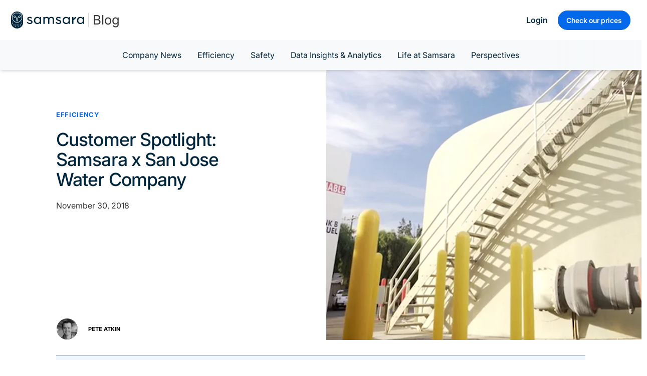

--- FILE ---
content_type: text/html;charset=utf-8
request_url: https://www.samsara.com/blog/customer-spotlight-samsara-x-san-jose-water-company
body_size: 121859
content:
<!DOCTYPE html><html  lang="en-US" dir="ltr" class="" style=""><head><meta charset="utf-8">
<meta name="viewport" content="width=device-width, initial-scale=1">
<script data-hid="ketch">!function(){window.semaphore=window.semaphore||[],window.ketch=function(){window.semaphore.push(arguments)};var e=document.createElement("script");e.type="text/javascript",e.src="https://global.ketchcdn.com/web/v3/config/samsara/samsara_web_properties/boot.js",e.defer=e.async=!0,document.getElementsByTagName("head")[0].appendChild(e)}();</script>
<script type="importmap">{"imports":{"#entry":"/_nuxt/CE29zIHn.js"}}</script>
<script data-hid="anti-flicker">(function(e,t,p){var n=document.documentElement,s={p:[],r:[]},u={p:s.p,r:s.r,push:function(e){s.p.push(e)},ready:function(e){s.r.push(e)}};e.intellimize=u,n.className+=" "+p,setTimeout(function(){n.className=n.className.replace(RegExp(" ?"+p),"")},t)})(window, 4000, "anti-flicker")</script>
<link rel="preload" href="https://cdn.intellimize.co/snippet/117849053.js" as="script">
<script src="https://cdn.intellimize.co/snippet/117849053.js" async onerror="document.documentElement.className = document.documentElement.className.replace(RegExp(&quot; ?anti-flicker&quot;), &quot;&quot;)" data-hid="intellimize"></script>
<title>San Jose Water: Improving Pump Efficiency with Samsara</title>
<link rel="preconnect" href="https://www.google.com">
<link rel="preconnect" href="https://www.googletagmanager.com">
<link rel="preconnect" href="https://snap.licdn.com">
<link rel="preconnect" href="https://app.launchdarkly.com">
<link rel="preconnect" href="https://api.intellimize.co" crossorigin>
<link rel="preconnect" href="https://117849053.intellimizeio.com">
<link rel="preconnect" href="https://log.intellimize.co" crossorigin>
<script src="https://www.google.com/recaptcha/api.js?render=6LfR1ZYpAAAAAMqK1_ILYvKlWGCLKjF_P1b4u9Ux" async defer></script>
<style>*,::backdrop,:after,:before{--tw-border-spacing-x:0;--tw-border-spacing-y:0;--tw-translate-x:0;--tw-translate-y:0;--tw-rotate:0;--tw-skew-x:0;--tw-skew-y:0;--tw-scale-x:1;--tw-scale-y:1;--tw-pan-x: ;--tw-pan-y: ;--tw-pinch-zoom: ;--tw-scroll-snap-strictness:proximity;--tw-gradient-from-position: ;--tw-gradient-via-position: ;--tw-gradient-to-position: ;--tw-ordinal: ;--tw-slashed-zero: ;--tw-numeric-figure: ;--tw-numeric-spacing: ;--tw-numeric-fraction: ;--tw-ring-inset: ;--tw-ring-offset-width:0px;--tw-ring-offset-color:#fff;--tw-ring-color:#3b82f680;--tw-ring-offset-shadow:0 0 #0000;--tw-ring-shadow:0 0 #0000;--tw-shadow:0 0 #0000;--tw-shadow-colored:0 0 #0000;--tw-blur: ;--tw-brightness: ;--tw-contrast: ;--tw-grayscale: ;--tw-hue-rotate: ;--tw-invert: ;--tw-saturate: ;--tw-sepia: ;--tw-drop-shadow: ;--tw-backdrop-blur: ;--tw-backdrop-brightness: ;--tw-backdrop-contrast: ;--tw-backdrop-grayscale: ;--tw-backdrop-hue-rotate: ;--tw-backdrop-invert: ;--tw-backdrop-opacity: ;--tw-backdrop-saturate: ;--tw-backdrop-sepia: ;--tw-contain-size: ;--tw-contain-layout: ;--tw-contain-paint: ;--tw-contain-style: }/*! tailwindcss v3.4.17 | MIT License | https://tailwindcss.com*/*,:after,:before{border:0 solid #e5e7eb;box-sizing:border-box}:after,:before{--tw-content:""}:host,html{line-height:1.5;-webkit-text-size-adjust:100%;font-family:Inter,system-ui,sans-serif;font-feature-settings:normal;font-variation-settings:normal;tab-size:4;-webkit-tap-highlight-color:transparent}body{line-height:inherit;margin:0}hr{border-top-width:1px;color:inherit;height:0}abbr:where([title]){-webkit-text-decoration:underline dotted;text-decoration:underline dotted}h1,h2,h3,h4,h5,h6{font-size:inherit;font-weight:inherit}a{color:inherit;text-decoration:inherit}b,strong{font-weight:bolder}code,kbd,pre,samp{font-family:ui-monospace,SFMono-Regular,Menlo,Monaco,Consolas,Liberation Mono,Courier New,monospace;font-feature-settings:normal;font-size:1em;font-variation-settings:normal}small{font-size:80%}sub,sup{font-size:75%;line-height:0;position:relative;vertical-align:initial}sub{bottom:-.25em}sup{top:-.5em}table{border-collapse:collapse;border-color:inherit;text-indent:0}button,input,optgroup,select,textarea{color:inherit;font-family:inherit;font-feature-settings:inherit;font-size:100%;font-variation-settings:inherit;font-weight:inherit;letter-spacing:inherit;line-height:inherit;margin:0;padding:0}button,select{text-transform:none}button,input:where([type=button]),input:where([type=reset]),input:where([type=submit]){-webkit-appearance:button;background-color:initial;background-image:none}:-moz-focusring{outline:auto}:-moz-ui-invalid{box-shadow:none}progress{vertical-align:initial}::-webkit-inner-spin-button,::-webkit-outer-spin-button{height:auto}[type=search]{-webkit-appearance:textfield;outline-offset:-2px}::-webkit-search-decoration{-webkit-appearance:none}::-webkit-file-upload-button{-webkit-appearance:button;font:inherit}summary{display:list-item}blockquote,dd,dl,figure,h1,h2,h3,h4,h5,h6,hr,p,pre{margin:0}fieldset{margin:0}fieldset,legend{padding:0}menu,ol,ul{list-style:none;margin:0;padding:0}dialog{padding:0}textarea{resize:vertical}input::placeholder,textarea::placeholder{color:#9ca3af;opacity:1}[role=button],button{cursor:pointer}:disabled{cursor:default}audio,canvas,embed,iframe,img,object,svg,video{display:block;vertical-align:middle}img,video{height:auto;max-width:100%}[hidden]:where(:not([hidden=until-found])){display:none}.container{margin-left:auto;margin-right:auto;padding-left:22px;padding-right:22px;width:100%}@media (min-width:415px){.container{max-width:415px}}@media (min-width:768px){.container{max-width:768px}}@media (min-width:1000px){.container{max-width:1000px}}@media (min-width:1079px){.container{max-width:1079px}}@media (min-width:1080px){.container{max-width:1080px}}@media (min-width:1100px){.container{max-width:1100px}}.sr-only{height:1px;margin:-1px;overflow:hidden;padding:0;position:absolute;width:1px;clip:rect(0,0,0,0);border-width:0;white-space:nowrap}.\!pointer-events-none{pointer-events:none!important}.pointer-events-none{pointer-events:none}.pointer-events-auto{pointer-events:auto}.visible{visibility:visible}.invisible{visibility:hidden}.collapse{visibility:collapse}.static{position:static}.fixed{position:fixed}.absolute{position:absolute}.relative{position:relative}.\!sticky{position:sticky!important}.sticky{position:sticky}.inset-0{inset:0}.inset-\[1px\]{inset:1px}.-bottom-\[24px\]{bottom:-24px}.bottom-0{bottom:0}.bottom-1{bottom:20px}.bottom-2{bottom:36px}.bottom-4{bottom:80px}.bottom-\[-16px\]{bottom:-16px}.bottom-\[-25px\]{bottom:-25px}.bottom-\[-2px\]{bottom:-2px}.bottom-\[-50px\]{bottom:-50px}.bottom-\[-60px\]{bottom:-60px}.bottom-\[10\%\]{bottom:10%}.bottom-\[15\%\]{bottom:15%}.bottom-\[15px\]{bottom:15px}.bottom-\[20\%\]{bottom:20%}.bottom-\[20px\]{bottom:20px}.bottom-\[5\%\]{bottom:5%}.bottom-\[60px\]{bottom:60px}.bottom-\[calc\(100\%\)\]{bottom:100%}.bottom-auto{bottom:auto}.bottom-gap{bottom:11px}.bottom-gap2{bottom:22px}.bottom-space2{bottom:32px}.left-0{left:0}.left-1{left:20px}.left-1\/2{left:50%}.left-\[-100px\]{left:-100px}.left-\[-150px\]{left:-150px}.left-\[-200px\]{left:-200px}.left-\[-24px\]{left:-24px}.left-\[-30px\]{left:-30px}.left-\[0px\]{left:0}.left-\[100px\]{left:100px}.left-\[11px\]{left:11px}.left-\[15\%\]{left:15%}.left-\[15px\]{left:15px}.left-\[1px\]{left:1px}.left-\[200px\]{left:200px}.left-\[50\%\]{left:50%}.left-\[60\%\]{left:60%}.left-\[7px\]{left:7px}.left-\[80px\]{left:80px}.left-auto{left:auto}.left-full{left:100%}.left-gap1{left:12px}.left-gap2{left:22px}.left-space2{left:32px}.right-0{right:0}.right-1{right:20px}.right-2{right:36px}.right-\[-10px\]{right:-10px}.right-\[-90px\]{right:-90px}.right-\[10px\]{right:10px}.right-\[10vw\]{right:10vw}.right-\[15px\]{right:15px}.right-\[16px\]{right:16px}.right-\[20\%\]{right:20%}.right-\[20px\]{right:20px}.right-\[21px\]{right:21px}.right-\[23px\]{right:23px}.right-\[25px\]{right:25px}.right-\[27px\]{right:27px}.right-\[3px\]{right:3px}.right-\[4px\]{right:4px}.right-\[5px\]{right:5px}.right-auto{right:auto}.right-gap{right:11px}.right-gap2{right:22px}.right-space2{right:32px}.top-0{top:0}.top-1{top:20px}.top-1\/2{top:50%}.top-4{top:80px}.top-\[-10px\]{top:-10px}.top-\[-1px\]{top:-1px}.top-\[-2\%\]{top:-2%}.top-\[-2px\]{top:-2px}.top-\[-5px\]{top:-5px}.top-\[-65px\]{top:-65px}.top-\[10px\]{top:10px}.top-\[12px\]{top:12px}.top-\[14px\]{top:14px}.top-\[15px\]{top:15px}.top-\[16px\]{top:16px}.top-\[1px\]{top:1px}.top-\[20px\]{top:20px}.top-\[22px\]{top:22px}.top-\[2px\]{top:2px}.top-\[3px\]{top:3px}.top-\[40px\]{top:40px}.top-\[44px\]{top:44px}.top-\[48px\]{top:48px}.top-\[49px\]{top:49px}.top-\[4px\]{top:4px}.top-\[5\%\]{top:5%}.top-\[50\%\]{top:50%}.top-\[50px\]{top:50px}.top-\[52px\]{top:52px}.top-\[54px\]{top:54px}.top-\[56px\]{top:56px}.top-\[5px\]{top:5px}.top-\[5vh\]{top:5vh}.top-\[66px\]{top:66px}.top-\[75px\]{top:75px}.top-\[9px\]{top:9px}.top-auto{top:auto}.top-full{top:100%}.top-gap2{top:22px}.top-space2{top:32px}.isolate{isolation:isolate}.\!z-20{z-index:20!important}.-z-10{z-index:-10}.-z-\[1\]{z-index:-1}.-z-\[2\]{z-index:-2}.z-0{z-index:0}.z-10{z-index:10}.z-20{z-index:20}.z-30{z-index:30}.z-40{z-index:40}.z-50{z-index:50}.z-\[-1\]{z-index:-1}.z-\[10000\]{z-index:10000}.z-\[10001\]{z-index:10001}.z-\[1000\]{z-index:1000}.z-\[120\]{z-index:120}.z-\[1\]{z-index:1}.z-\[2\]{z-index:2}.z-\[300\]{z-index:300}.z-\[3\]{z-index:3}.z-\[60\]{z-index:60}.z-\[9998\]{z-index:9998}.z-\[9999\]{z-index:9999}.order-1{order:1}.order-2{order:2}.order-4{order:4}.order-first{order:-9999}.order-last{order:9999}.float-right{float:right}.float-left{float:left}.float-none{float:none}.m-0{margin:0}.m-1{margin:20px}.m-1\/2{margin:8px}.m-1\/4{margin:4px}.m-3{margin:48px}.m-7{margin:1.75rem}.m-auto{margin:auto}.\!mx-\[0px\]{margin-left:0!important;margin-right:0!important}.\!my-0{margin-bottom:0!important;margin-top:0!important}.-mx-2\.5{margin-left:-.625rem;margin-right:-.625rem}.-mx-3{margin-left:-48px;margin-right:-48px}.-mx-\[11px\],.-mx-gap{margin-left:-11px;margin-right:-11px}.-mx-gap2{margin-left:-22px;margin-right:-22px}.mx-0{margin-left:0;margin-right:0}.mx-1{margin-left:20px;margin-right:20px}.mx-1\/12{margin-left:8.333333%;margin-right:8.333333%}.mx-1\/2{margin-left:8px;margin-right:8px}.mx-1\/4{margin-left:4px;margin-right:4px}.mx-2{margin-left:36px;margin-right:36px}.mx-3\.5{margin-left:.875rem;margin-right:.875rem}.mx-4{margin-left:80px;margin-right:80px}.mx-\[-2px\]{margin-left:-2px;margin-right:-2px}.mx-\[0\],.mx-\[0px\]{margin-left:0;margin-right:0}.mx-\[15px\]{margin-left:15px;margin-right:15px}.mx-\[2px\]{margin-left:2px;margin-right:2px}.mx-\[8px\]{margin-left:8px;margin-right:8px}.mx-auto{margin-left:auto;margin-right:auto}.mx-gap{margin-left:11px;margin-right:11px}.mx-gap2{margin-left:22px;margin-right:22px}.mx-space{margin-left:16px;margin-right:16px}.my-0{margin-bottom:0;margin-top:0}.my-1{margin-bottom:20px;margin-top:20px}.my-1\.5{margin-bottom:.375rem;margin-top:.375rem}.my-1\/2{margin-bottom:8px;margin-top:8px}.my-2{margin-bottom:36px;margin-top:36px}.my-3{margin-bottom:48px;margin-top:48px}.my-4{margin-bottom:80px;margin-top:80px}.my-5{margin-bottom:120px;margin-top:120px}.my-6{margin-bottom:180px;margin-top:180px}.my-7{margin-bottom:1.75rem;margin-top:1.75rem}.my-\[100px\]{margin-bottom:100px;margin-top:100px}.my-\[8px\]{margin-bottom:8px;margin-top:8px}.my-auto{margin-bottom:auto;margin-top:auto}.my-gap{margin-bottom:11px;margin-top:11px}.my-gap1{margin-bottom:12px;margin-top:12px}.my-space{margin-bottom:16px;margin-top:16px}.my-space2{margin-bottom:32px;margin-top:32px}.\!-mb-space1{margin-bottom:-24px!important}.\!mb-0{margin-bottom:0!important}.\!mb-1{margin-bottom:20px!important}.\!mb-\[-10px\]{margin-bottom:-10px!important}.\!mb-gap{margin-bottom:11px!important}.\!ml-0{margin-left:0!important}.\!mr-\[7\.5px\]{margin-right:7.5px!important}.\!mt-\[10px\]{margin-top:10px!important}.\!mt-space{margin-top:16px!important}.\!mt-space1{margin-top:24px!important}.-mb-1{margin-bottom:-20px}.-mb-2{margin-bottom:-36px}.-mb-\[2px\]{margin-bottom:-2px}.-ml-\[21px\]{margin-left:-21px}.-ml-gap2{margin-left:-22px}.-mr-1{margin-right:-20px}.-mr-gap{margin-right:-11px}.-mt-1{margin-top:-20px}.-mt-12{margin-top:-3rem}.-mt-2{margin-top:-36px}.-mt-5{margin-top:-120px}.-mt-9{margin-top:-2.25rem}.-mt-space2{margin-top:-32px}.mb-0{margin-bottom:0}.mb-1{margin-bottom:20px}.mb-1\.5{margin-bottom:.375rem}.mb-1\/2{margin-bottom:8px}.mb-1\/4{margin-bottom:4px}.mb-10{margin-bottom:2.5rem}.mb-12{margin-bottom:3rem}.mb-16{margin-bottom:4rem}.mb-2{margin-bottom:36px}.mb-3{margin-bottom:48px}.mb-4{margin-bottom:80px}.mb-5{margin-bottom:120px}.mb-6{margin-bottom:180px}.mb-7{margin-bottom:1.75rem}.mb-8{margin-bottom:2rem}.mb-\[-10px\]{margin-bottom:-10px}.mb-\[-28px\]{margin-bottom:-28px}.mb-\[-40px\]{margin-bottom:-40px}.mb-\[-76px\]{margin-bottom:-76px}.mb-\[0\.25rem\]{margin-bottom:.25rem}.mb-\[0\.5rem\]{margin-bottom:.5rem}.mb-\[0\.75rem\]{margin-bottom:.75rem}.mb-\[1\.75rem\]{margin-bottom:1.75rem}.mb-\[100px\]{margin-bottom:100px}.mb-\[10px\]{margin-bottom:10px}.mb-\[12px\]{margin-bottom:12px}.mb-\[15px\]{margin-bottom:15px}.mb-\[17px\]{margin-bottom:17px}.mb-\[1rem\]{margin-bottom:1rem}.mb-\[24px\]{margin-bottom:24px}.mb-\[25px\]{margin-bottom:25px}.mb-\[26px\]{margin-bottom:26px}.mb-\[28px\]{margin-bottom:28px}.mb-\[36px\]{margin-bottom:36px}.mb-\[42px\]{margin-bottom:42px}.mb-\[5px\]{margin-bottom:5px}.mb-\[6px\]{margin-bottom:6px}.mb-\[7px\]{margin-bottom:7px}.mb-\[8px\]{margin-bottom:8px}.mb-gap{margin-bottom:11px}.mb-gap1{margin-bottom:12px}.mb-gap2{margin-bottom:22px}.mb-space{margin-bottom:16px}.mb-space1{margin-bottom:24px}.mb-space2{margin-bottom:32px}.ml-0{margin-left:0}.ml-0\.5{margin-left:.125rem}.ml-1{margin-left:20px}.ml-1\/12{margin-left:8.333333%}.ml-1\/2{margin-left:8px}.ml-1\/4{margin-left:4px}.ml-2{margin-left:36px}.ml-2\/12{margin-left:16.666667%}.ml-3{margin-left:48px}.ml-3\/12{margin-left:25%}.ml-\[-22px\]{margin-left:-22px}.ml-\[100px\]{margin-left:100px}.ml-\[11px\]{margin-left:11px}.ml-\[2rem\]{margin-left:2rem}.ml-\[7\.5px\]{margin-left:7.5px}.ml-\[8px\]{margin-left:8px}.ml-\[9px\]{margin-left:9px}.ml-auto{margin-left:auto}.ml-gap{margin-left:11px}.ml-gap2{margin-left:22px}.ml-space{margin-left:16px}.ml-space2{margin-left:32px}.mr-0{margin-right:0}.mr-1{margin-right:20px}.mr-1\/2{margin-right:8px}.mr-1\/4{margin-right:4px}.mr-2{margin-right:36px}.mr-3{margin-right:48px}.mr-4\/12{margin-right:33.333333%}.mr-\[100px\]{margin-right:100px}.mr-\[10px\]{margin-right:10px}.mr-\[12px\]{margin-right:12px}.mr-\[15px\]{margin-right:15px}.mr-\[4px\]{margin-right:4px}.mr-\[5px\]{margin-right:5px}.mr-auto{margin-right:auto}.mr-gap{margin-right:11px}.mr-space{margin-right:16px}.mr-space1{margin-right:24px}.mt-0{margin-top:0}.mt-1{margin-top:20px}.mt-1\.5{margin-top:.375rem}.mt-1\/2{margin-top:8px}.mt-1\/4{margin-top:4px}.mt-10{margin-top:2.5rem}.mt-12{margin-top:3rem}.mt-16{margin-top:4rem}.mt-2{margin-top:36px}.mt-2\.5{margin-top:.625rem}.mt-3{margin-top:48px}.mt-3\.5{margin-top:.875rem}.mt-4{margin-top:80px}.mt-40{margin-top:10rem}.mt-5{margin-top:120px}.mt-6{margin-top:180px}.mt-7{margin-top:1.75rem}.mt-8{margin-top:2rem}.mt-9{margin-top:2.25rem}.mt-\[-120px\]{margin-top:-120px}.mt-\[-4px\]{margin-top:-4px}.mt-\[0\.75rem\]{margin-top:.75rem}.mt-\[0px\]{margin-top:0}.mt-\[100px\]{margin-top:100px}.mt-\[10px\]{margin-top:10px}.mt-\[15px\]{margin-top:15px}.mt-\[17px\]{margin-top:17px}.mt-\[1px\]{margin-top:1px}.mt-\[20px\]{margin-top:20px}.mt-\[2px\]{margin-top:2px}.mt-\[30px\]{margin-top:30px}.mt-\[35px\]{margin-top:35px}.mt-\[3px\]{margin-top:3px}.mt-\[40px\]{margin-top:40px}.mt-\[4px\]{margin-top:4px}.mt-\[55px\]{margin-top:55px}.mt-\[5px\]{margin-top:5px}.mt-\[60px\]{margin-top:60px}.mt-\[8px\]{margin-top:8px}.mt-auto{margin-top:auto}.mt-px{margin-top:1px}.mt-space{margin-top:16px}.mt-space1{margin-top:24px}.mt-space2{margin-top:32px}.box-border{box-sizing:border-box}.block{display:block}.inline-block{display:inline-block}.\!inline{display:inline!important}.inline{display:inline}.\!flex{display:flex!important}.flex{display:flex}.inline-flex{display:inline-flex}.table{display:table}.grid{display:grid}.contents{display:contents}.list-item{display:list-item}.\!hidden{display:none!important}.hidden{display:none}.aspect-\[1\/1\]{aspect-ratio:1/1}.aspect-\[3\/4\]{aspect-ratio:3/4}.aspect-\[4\/3\]{aspect-ratio:4/3}.aspect-square{aspect-ratio:1/1}.aspect-video{aspect-ratio:16/9}.size-\[12px\]{height:12px;width:12px}.size-\[24px\]{height:24px;width:24px}.\!h-fit{height:fit-content!important}.\!h-full{height:100%!important}.h-0{height:0}.h-1{height:20px}.h-16{height:4rem}.h-2{height:36px}.h-24{height:6rem}.h-3{height:48px}.h-4{height:80px}.h-8{height:2rem}.h-\[100\%\]{height:100%}.h-\[1000px\]{height:1000px}.h-\[100px\]{height:100px}.h-\[110px\]{height:110px}.h-\[116px\]{height:116px}.h-\[12px\]{height:12px}.h-\[144px\]{height:144px}.h-\[14px\]{height:14px}.h-\[15px\]{height:15px}.h-\[160px\]{height:160px}.h-\[16px\]{height:16px}.h-\[170px\]{height:170px}.h-\[18px\]{height:18px}.h-\[1px\]{height:1px}.h-\[200px\]{height:200px}.h-\[20px\]{height:20px}.h-\[224px\]{height:224px}.h-\[22px\]{height:22px}.h-\[237px\]{height:237px}.h-\[24px\]{height:24px}.h-\[254px\]{height:254px}.h-\[25px\]{height:25px}.h-\[26px\]{height:26px}.h-\[2px\]{height:2px}.h-\[30000px\]{height:30000px}.h-\[300px\]{height:300px}.h-\[30px\]{height:30px}.h-\[314px\]{height:314px}.h-\[31px\]{height:31px}.h-\[338px\]{height:338px}.h-\[33px\]{height:33px}.h-\[340px\]{height:340px}.h-\[34px\]{height:34px}.h-\[350px\]{height:350px}.h-\[35px\]{height:35px}.h-\[36px\]{height:36px}.h-\[37px\]{height:37px}.h-\[38px\]{height:38px}.h-\[39px\]{height:39px}.h-\[3px\]{height:3px}.h-\[40\%\]{height:40%}.h-\[400px\]{height:400px}.h-\[40vh\]{height:40vh}.h-\[41px\]{height:41px}.h-\[42px\]{height:42px}.h-\[44px\]{height:44px}.h-\[45px\]{height:45px}.h-\[460px\]{height:460px}.h-\[472px\]{height:472px}.h-\[47px\]{height:47px}.h-\[48px\]{height:48px}.h-\[4px\]{height:4px}.h-\[4rem\]{height:4rem}.h-\[50\%\]{height:50%}.h-\[500px\]{height:500px}.h-\[50px\]{height:50px}.h-\[50vh\]{height:50vh}.h-\[517px\]{height:517px}.h-\[52px\]{height:52px}.h-\[537px\]{height:537px}.h-\[54px\]{height:54px}.h-\[56px\]{height:56px}.h-\[57px\]{height:57px}.h-\[58px\]{height:58px}.h-\[5px\]{height:5px}.h-\[600px\]{height:600px}.h-\[60px\]{height:60px}.h-\[62px\]{height:62px}.h-\[64px\]{height:64px}.h-\[66\.67\%\]{height:66.67%}.h-\[66\.7\%\]{height:66.7%}.h-\[66px\]{height:66px}.h-\[6px\]{height:6px}.h-\[70\%\]{height:70%}.h-\[70px\]{height:70px}.h-\[75px\]{height:75px}.h-\[78px\]{height:78px}.h-\[7px\]{height:7px}.h-\[80px\]{height:80px}.h-\[86px\]{height:86px}.h-\[8px\]{height:8px}.h-\[95px\]{height:95px}.h-\[98\%\]{height:98%}.h-\[9px\]{height:9px}.h-\[calc\(100\%-127px\)\]{height:calc(100% - 127px)}.h-auto{height:auto}.h-fit{height:fit-content}.h-full{height:100%}.h-px{height:1px}.h-screen{height:100vh}.\!max-h-\[200px\]{max-height:200px!important}.max-h-0{max-height:0}.max-h-64{max-height:16rem}.max-h-\[135px\]{max-height:135px}.max-h-\[150px\]{max-height:150px}.max-h-\[253px\]{max-height:253px}.max-h-\[25px\]{max-height:25px}.max-h-\[28px\]{max-height:28px}.max-h-\[300px\]{max-height:300px}.max-h-\[320px\]{max-height:320px}.max-h-\[350px\]{max-height:350px}.max-h-\[45px\]{max-height:45px}.max-h-\[500px\]{max-height:500px}.max-h-\[600px\]{max-height:600px}.max-h-\[60px\]{max-height:60px}.max-h-\[60vh\]{max-height:60vh}.max-h-\[80px\]{max-height:80px}.max-h-\[80vh\]{max-height:80vh}.max-h-\[90px\]{max-height:90px}.max-h-\[90vh\]{max-height:90vh}.max-h-\[95vh\]{max-height:95vh}.max-h-\[9px\]{max-height:9px}.max-h-fit{max-height:fit-content}.max-h-full{max-height:100%}.max-h-screen{max-height:100vh}.max-h-svh{max-height:100svh}.min-h-0{min-height:0}.min-h-\[120px\]{min-height:120px}.min-h-\[2\.813rem\]{min-height:2.813rem}.min-h-\[250px\]{min-height:250px}.min-h-\[288px\]{min-height:288px}.min-h-\[306px\]{min-height:306px}.min-h-\[378px\]{min-height:378px}.min-h-\[390px\]{min-height:390px}.min-h-\[39px\]{min-height:39px}.min-h-\[45px\]{min-height:45px}.min-h-\[48px\]{min-height:48px}.min-h-\[56px\]{min-height:56px}.min-h-\[600px\]{min-height:600px}.min-h-\[60px\]{min-height:60px}.min-h-\[65px\]{min-height:65px}.min-h-\[660px\]{min-height:660px}.min-h-\[690px\]{min-height:690px}.min-h-\[96px\]{min-height:96px}.min-h-fit{min-height:fit-content}.min-h-full{min-height:100%}.min-h-screen{min-height:100vh}.\!w-\[335px\]{width:335px!important}.\!w-auto{width:auto!important}.\!w-full{width:100%!important}.w-0{width:0}.w-1{width:20px}.w-1\/12{width:8.333333%}.w-1\/2{width:50%}.w-1\/3{width:33.333333%}.w-1\/4{width:25%}.w-10\/12{width:83.333333%}.w-11\/12{width:91.666667%}.w-12\/12{width:100%}.w-16{width:4rem}.w-2{width:36px}.w-2\/12{width:16.666667%}.w-2\/3{width:66.666667%}.w-24{width:6rem}.w-3{width:48px}.w-3\/12{width:25%}.w-4{width:80px}.w-4\/12{width:33.333333%}.w-4\/5{width:80%}.w-5\/12{width:41.666667%}.w-6\/12{width:50%}.w-7\/12{width:58.333333%}.w-8{width:2rem}.w-8\/12{width:66.666667%}.w-9{width:2.25rem}.w-9\/12{width:75%}.w-\[100\%\]{width:100%}.w-\[100px\]{width:100px}.w-\[110px\]{width:110px}.w-\[116px\]{width:116px}.w-\[120px\]{width:120px}.w-\[122px\]{width:122px}.w-\[12px\]{width:12px}.w-\[13px\]{width:13px}.w-\[140px\]{width:140px}.w-\[143px\]{width:143px}.w-\[14px\]{width:14px}.w-\[150px\]{width:150px}.w-\[15px\]{width:15px}.w-\[15vw\]{width:15vw}.w-\[165px\]{width:165px}.w-\[16px\]{width:16px}.w-\[175px\]{width:175px}.w-\[17px\]{width:17px}.w-\[18\%\]{width:18%}.w-\[180px\]{width:180px}.w-\[190px\]{width:190px}.w-\[1px\]{width:1px}.w-\[200px\]{width:200px}.w-\[20px\]{width:20px}.w-\[22px\]{width:22px}.w-\[230px\]{width:230px}.w-\[23px\]{width:23px}.w-\[24px\]{width:24px}.w-\[25px\]{width:25px}.w-\[25vw\]{width:25vw}.w-\[264px\]{width:264px}.w-\[280px\]{width:280px}.w-\[2px\]{width:2px}.w-\[305px\]{width:305px}.w-\[30px\]{width:30px}.w-\[321px\]{width:321px}.w-\[32vw\]{width:32vw}.w-\[338px\]{width:338px}.w-\[33px\]{width:33px}.w-\[34px\]{width:34px}.w-\[350px\]{width:350px}.w-\[35px\]{width:35px}.w-\[387px\]{width:387px}.w-\[415px\]{width:415px}.w-\[418px\]{width:418px}.w-\[44px\]{width:44px}.w-\[45px\]{width:45px}.w-\[46\%\]{width:46%}.w-\[4rem\]{width:4rem}.w-\[50\%\]{width:50%}.w-\[500px\]{width:500px}.w-\[50px\]{width:50px}.w-\[520px\]{width:520px}.w-\[530px\]{width:530px}.w-\[5px\]{width:5px}.w-\[60px\]{width:60px}.w-\[64px\]{width:64px}.w-\[680px\]{width:680px}.w-\[6px\]{width:6px}.w-\[70\%\]{width:70%}.w-\[70px\]{width:70px}.w-\[80px\]{width:80px}.w-\[80vw\]{width:80vw}.w-\[85px\]{width:85px}.w-\[88px\]{width:88px}.w-\[8px\]{width:8px}.w-\[90\%\]{width:90%}.w-\[99\%\]{width:99%}.w-\[9px\]{width:9px}.w-\[calc\(100\%\+44px\)\]{width:calc(100% + 44px)}.w-\[calc\(100\%-20px\)\]{width:calc(100% - 20px)}.w-\[calc\(100\%-22px\)\]{width:calc(100% - 22px)}.w-\[calc\(100\%-55px\)\]{width:calc(100% - 55px)}.w-auto{width:auto}.w-fit{width:fit-content}.w-full{width:100%}.w-max{width:max-content}.w-screen{width:100vw}.w-screen-1\/2{width:50vw}.\!min-w-\[55px\]{min-width:55px!important}.min-w-0{min-width:0}.min-w-\[140px\]{min-width:140px}.min-w-\[156px\]{min-width:156px}.min-w-\[200px\]{min-width:200px}.min-w-\[247px\]{min-width:247px}.min-w-\[300px\]{min-width:300px}.min-w-\[35px\]{min-width:35px}.min-w-\[50px\]{min-width:50px}.min-w-\[7\.5rem\]{min-width:7.5rem}.min-w-fit{min-width:fit-content}.min-w-full{min-width:100%}.\!max-w-\[400px\]{max-width:400px!important}.\!max-w-\[55px\]{max-width:55px!important}.max-w-2xl{max-width:42rem}.max-w-\[1000px\]{max-width:1000px}.max-w-\[100px\]{max-width:100px}.max-w-\[1058px\]{max-width:1058px}.max-w-\[107px\]{max-width:107px}.max-w-\[1080px\]{max-width:1080px}.max-w-\[110px\]{max-width:110px}.max-w-\[125px\]{max-width:125px}.max-w-\[138px\]{max-width:138px}.max-w-\[1440px\]{max-width:1440px}.max-w-\[150px\]{max-width:150px}.max-w-\[154px\]{max-width:154px}.max-w-\[167px\]{max-width:167px}.max-w-\[186px\]{max-width:186px}.max-w-\[1920px\]{max-width:1920px}.max-w-\[200px\]{max-width:200px}.max-w-\[209px\]{max-width:209px}.max-w-\[23px\]{max-width:23px}.max-w-\[247px\]{max-width:247px}.max-w-\[25px\]{max-width:25px}.max-w-\[288px\]{max-width:288px}.max-w-\[297px\]{max-width:297px}.max-w-\[321px\]{max-width:321px}.max-w-\[33px\]{max-width:33px}.max-w-\[340px\]{max-width:340px}.max-w-\[350px\]{max-width:350px}.max-w-\[37px\]{max-width:37px}.max-w-\[400px\]{max-width:400px}.max-w-\[478px\]{max-width:478px}.max-w-\[500px\]{max-width:500px}.max-w-\[560px\]{max-width:560px}.max-w-\[575px\]{max-width:575px}.max-w-\[600px\]{max-width:600px}.max-w-\[60px\]{max-width:60px}.max-w-\[630px\]{max-width:630px}.max-w-\[670px\]{max-width:670px}.max-w-\[695px\]{max-width:695px}.max-w-\[698px\]{max-width:698px}.max-w-\[70px\]{max-width:70px}.max-w-\[77px\]{max-width:77px}.max-w-\[78px\]{max-width:78px}.max-w-\[800px\]{max-width:800px}.max-w-\[85\%\]{max-width:85%}.max-w-\[90\%\]{max-width:90%}.max-w-\[900px\]{max-width:900px}.max-w-\[91px\]{max-width:91px}.max-w-\[9px\]{max-width:9px}.max-w-full{max-width:100%}.max-w-lg{max-width:32rem}.max-w-md{max-width:28rem}.max-w-none{max-width:none}.max-w-screen-xl{max-width:1080px}.max-w-sm{max-width:24rem}.flex-1{flex:1 1 0%}.flex-\[0_0_280px\]{flex:0 0 280px}.flex-none{flex:none}.flex-shrink{flex-shrink:1}.flex-shrink-0{flex-shrink:0}.shrink{flex-shrink:1}.shrink-0{flex-shrink:0}.flex-grow{flex-grow:1}.flex-grow-0{flex-grow:0}.grow{flex-grow:1}.grow-0{flex-grow:0}.origin-bottom{transform-origin:bottom}.origin-center{transform-origin:center}.origin-left{transform-origin:left}.origin-right{transform-origin:right}.origin-top-left{transform-origin:top left}.-translate-x-1\/2,.-translate-x-\[50\%\]{--tw-translate-x:-50%}.-translate-x-1\/2,.-translate-x-\[50\%\],.-translate-y-1{transform:translate(var(--tw-translate-x),var(--tw-translate-y)) rotate(var(--tw-rotate)) skew(var(--tw-skew-x)) skewY(var(--tw-skew-y)) scaleX(var(--tw-scale-x)) scaleY(var(--tw-scale-y))}.-translate-y-1{--tw-translate-y:-20px}.-translate-y-1\/2{--tw-translate-y:-50%}.-translate-y-1\/2,.-translate-y-5{transform:translate(var(--tw-translate-x),var(--tw-translate-y)) rotate(var(--tw-rotate)) skew(var(--tw-skew-x)) skewY(var(--tw-skew-y)) scaleX(var(--tw-scale-x)) scaleY(var(--tw-scale-y))}.-translate-y-5{--tw-translate-y:-120px}.-translate-y-\[50\%\]{--tw-translate-y:-50%}.-translate-y-\[50\%\],.translate-x-0{transform:translate(var(--tw-translate-x),var(--tw-translate-y)) rotate(var(--tw-rotate)) skew(var(--tw-skew-x)) skewY(var(--tw-skew-y)) scaleX(var(--tw-scale-x)) scaleY(var(--tw-scale-y))}.translate-x-0{--tw-translate-x:0px}.translate-x-1\/2{--tw-translate-x:50%}.translate-x-1\/2,.translate-x-\[-3px\]{transform:translate(var(--tw-translate-x),var(--tw-translate-y)) rotate(var(--tw-rotate)) skew(var(--tw-skew-x)) skewY(var(--tw-skew-y)) scaleX(var(--tw-scale-x)) scaleY(var(--tw-scale-y))}.translate-x-\[-3px\]{--tw-translate-x:-3px}.translate-x-\[-50\%\]{--tw-translate-x:-50%}.translate-x-\[-50\%\],.translate-x-\[1px\]{transform:translate(var(--tw-translate-x),var(--tw-translate-y)) rotate(var(--tw-rotate)) skew(var(--tw-skew-x)) skewY(var(--tw-skew-y)) scaleX(var(--tw-scale-x)) scaleY(var(--tw-scale-y))}.translate-x-\[1px\]{--tw-translate-x:1px}.translate-x-\[200px\]{--tw-translate-x:200px}.translate-x-\[200px\],.translate-x-\[20px\]{transform:translate(var(--tw-translate-x),var(--tw-translate-y)) rotate(var(--tw-rotate)) skew(var(--tw-skew-x)) skewY(var(--tw-skew-y)) scaleX(var(--tw-scale-x)) scaleY(var(--tw-scale-y))}.translate-x-\[20px\]{--tw-translate-x:20px}.translate-x-\[4px\]{--tw-translate-x:4px}.translate-x-\[4px\],.translate-x-\[8px\]{transform:translate(var(--tw-translate-x),var(--tw-translate-y)) rotate(var(--tw-rotate)) skew(var(--tw-skew-x)) skewY(var(--tw-skew-y)) scaleX(var(--tw-scale-x)) scaleY(var(--tw-scale-y))}.translate-x-\[8px\]{--tw-translate-x:8px}.translate-y-0{--tw-translate-y:0px}.translate-y-0,.translate-y-10{transform:translate(var(--tw-translate-x),var(--tw-translate-y)) rotate(var(--tw-rotate)) skew(var(--tw-skew-x)) skewY(var(--tw-skew-y)) scaleX(var(--tw-scale-x)) scaleY(var(--tw-scale-y))}.translate-y-10{--tw-translate-y:2.5rem}.translate-y-\[-10px\]{--tw-translate-y:-10px}.translate-y-\[-10px\],.translate-y-\[-118px\]{transform:translate(var(--tw-translate-x),var(--tw-translate-y)) rotate(var(--tw-rotate)) skew(var(--tw-skew-x)) skewY(var(--tw-skew-y)) scaleX(var(--tw-scale-x)) scaleY(var(--tw-scale-y))}.translate-y-\[-118px\]{--tw-translate-y:-118px}.translate-y-\[-119px\]{--tw-translate-y:-119px}.translate-y-\[-119px\],.translate-y-\[-1px\]{transform:translate(var(--tw-translate-x),var(--tw-translate-y)) rotate(var(--tw-rotate)) skew(var(--tw-skew-x)) skewY(var(--tw-skew-y)) scaleX(var(--tw-scale-x)) scaleY(var(--tw-scale-y))}.translate-y-\[-1px\]{--tw-translate-y:-1px}.translate-y-\[-20px\]{--tw-translate-y:-20px}.translate-y-\[-20px\],.translate-y-\[-3px\]{transform:translate(var(--tw-translate-x),var(--tw-translate-y)) rotate(var(--tw-rotate)) skew(var(--tw-skew-x)) skewY(var(--tw-skew-y)) scaleX(var(--tw-scale-x)) scaleY(var(--tw-scale-y))}.translate-y-\[-3px\]{--tw-translate-y:-3px}.translate-y-\[-50\%\]{--tw-translate-y:-50%}.translate-y-\[-50\%\],.translate-y-\[-52px\]{transform:translate(var(--tw-translate-x),var(--tw-translate-y)) rotate(var(--tw-rotate)) skew(var(--tw-skew-x)) skewY(var(--tw-skew-y)) scaleX(var(--tw-scale-x)) scaleY(var(--tw-scale-y))}.translate-y-\[-52px\]{--tw-translate-y:-52px}.translate-y-\[-66px\]{--tw-translate-y:-66px}.translate-y-\[-66px\],.translate-y-\[-8px\]{transform:translate(var(--tw-translate-x),var(--tw-translate-y)) rotate(var(--tw-rotate)) skew(var(--tw-skew-x)) skewY(var(--tw-skew-y)) scaleX(var(--tw-scale-x)) scaleY(var(--tw-scale-y))}.translate-y-\[-8px\]{--tw-translate-y:-8px}.translate-y-\[0px\]{--tw-translate-y:0px}.translate-y-\[0px\],.translate-y-\[100px\]{transform:translate(var(--tw-translate-x),var(--tw-translate-y)) rotate(var(--tw-rotate)) skew(var(--tw-skew-x)) skewY(var(--tw-skew-y)) scaleX(var(--tw-scale-x)) scaleY(var(--tw-scale-y))}.translate-y-\[100px\]{--tw-translate-y:100px}.translate-y-\[14px\]{--tw-translate-y:14px}.translate-y-\[14px\],.translate-y-\[300px\]{transform:translate(var(--tw-translate-x),var(--tw-translate-y)) rotate(var(--tw-rotate)) skew(var(--tw-skew-x)) skewY(var(--tw-skew-y)) scaleX(var(--tw-scale-x)) scaleY(var(--tw-scale-y))}.translate-y-\[300px\]{--tw-translate-y:300px}.translate-y-\[40px\]{--tw-translate-y:40px}.translate-y-\[40px\],.translate-y-\[60px\]{transform:translate(var(--tw-translate-x),var(--tw-translate-y)) rotate(var(--tw-rotate)) skew(var(--tw-skew-x)) skewY(var(--tw-skew-y)) scaleX(var(--tw-scale-x)) scaleY(var(--tw-scale-y))}.translate-y-\[60px\]{--tw-translate-y:60px}.translate-y-\[8px\]{--tw-translate-y:8px}.-rotate-90,.translate-y-\[8px\]{transform:translate(var(--tw-translate-x),var(--tw-translate-y)) rotate(var(--tw-rotate)) skew(var(--tw-skew-x)) skewY(var(--tw-skew-y)) scaleX(var(--tw-scale-x)) scaleY(var(--tw-scale-y))}.-rotate-90{--tw-rotate:-90deg}.rotate-0{--tw-rotate:0deg}.rotate-0,.rotate-180{transform:translate(var(--tw-translate-x),var(--tw-translate-y)) rotate(var(--tw-rotate)) skew(var(--tw-skew-x)) skewY(var(--tw-skew-y)) scaleX(var(--tw-scale-x)) scaleY(var(--tw-scale-y))}.rotate-180{--tw-rotate:180deg}.rotate-45{--tw-rotate:45deg}.rotate-45,.rotate-90{transform:translate(var(--tw-translate-x),var(--tw-translate-y)) rotate(var(--tw-rotate)) skew(var(--tw-skew-x)) skewY(var(--tw-skew-y)) scaleX(var(--tw-scale-x)) scaleY(var(--tw-scale-y))}.rotate-90{--tw-rotate:90deg}.scale-0{--tw-scale-x:0;--tw-scale-y:0}.scale-0,.scale-110{transform:translate(var(--tw-translate-x),var(--tw-translate-y)) rotate(var(--tw-rotate)) skew(var(--tw-skew-x)) skewY(var(--tw-skew-y)) scaleX(var(--tw-scale-x)) scaleY(var(--tw-scale-y))}.scale-110{--tw-scale-x:1.1;--tw-scale-y:1.1}.scale-125{--tw-scale-x:1.25;--tw-scale-y:1.25}.scale-125,.scale-75{transform:translate(var(--tw-translate-x),var(--tw-translate-y)) rotate(var(--tw-rotate)) skew(var(--tw-skew-x)) skewY(var(--tw-skew-y)) scaleX(var(--tw-scale-x)) scaleY(var(--tw-scale-y))}.scale-75{--tw-scale-x:.75;--tw-scale-y:.75}.scale-\[0\.8\]{--tw-scale-x:.8;--tw-scale-y:.8}.scale-\[0\.8\],.scale-\[1\.01\]{transform:translate(var(--tw-translate-x),var(--tw-translate-y)) rotate(var(--tw-rotate)) skew(var(--tw-skew-x)) skewY(var(--tw-skew-y)) scaleX(var(--tw-scale-x)) scaleY(var(--tw-scale-y))}.scale-\[1\.01\]{--tw-scale-x:1.01;--tw-scale-y:1.01}.scale-\[1\.25\]{--tw-scale-x:1.25;--tw-scale-y:1.25}.scale-\[1\.25\],.scale-\[1\]{transform:translate(var(--tw-translate-x),var(--tw-translate-y)) rotate(var(--tw-rotate)) skew(var(--tw-skew-x)) skewY(var(--tw-skew-y)) scaleX(var(--tw-scale-x)) scaleY(var(--tw-scale-y))}.scale-\[1\]{--tw-scale-x:1;--tw-scale-y:1}.-scale-x-100{--tw-scale-x:-1}.-scale-x-100,.scale-x-0{transform:translate(var(--tw-translate-x),var(--tw-translate-y)) rotate(var(--tw-rotate)) skew(var(--tw-skew-x)) skewY(var(--tw-skew-y)) scaleX(var(--tw-scale-x)) scaleY(var(--tw-scale-y))}.scale-x-0{--tw-scale-x:0}.scale-x-100{--tw-scale-x:1}.scale-x-100,.scale-x-\[1\.3\]{transform:translate(var(--tw-translate-x),var(--tw-translate-y)) rotate(var(--tw-rotate)) skew(var(--tw-skew-x)) skewY(var(--tw-skew-y)) scaleX(var(--tw-scale-x)) scaleY(var(--tw-scale-y))}.scale-x-\[1\.3\]{--tw-scale-x:1.3}.transform{transform:translate(var(--tw-translate-x),var(--tw-translate-y)) rotate(var(--tw-rotate)) skew(var(--tw-skew-x)) skewY(var(--tw-skew-y)) scaleX(var(--tw-scale-x)) scaleY(var(--tw-scale-y))}.transform-none{transform:none}.animate-fade-in-top-1{animation:fadeInTop .1s ease-out .1s both}@keyframes fadeInTop{0%{opacity:0;transform:translateY(-3px)}to{opacity:1;transform:translateY(0)}}.animate-fade-in-top-2{animation:fadeInTop .1s ease-out .2s both}@keyframes pulse{50%{opacity:.5}}.animate-pulse{animation:pulse 2s cubic-bezier(.4,0,.6,1) infinite}@keyframes spin{to{transform:rotate(1turn)}}.animate-spin{animation:spin 1s linear infinite}.cursor-default{cursor:default}.cursor-grab{cursor:grab}.cursor-grabbing{cursor:grabbing}.cursor-not-allowed{cursor:not-allowed}.cursor-pointer{cursor:pointer}.select-none{-webkit-user-select:none;user-select:none}.\!resize-none{resize:none!important}.resize{resize:both}.snap-both{scroll-snap-type:both var(--tw-scroll-snap-strictness)}.snap-mandatory{--tw-scroll-snap-strictness:mandatory}.snap-center{scroll-snap-align:center}.list-inside{list-style-position:inside}.list-decimal{list-style-type:decimal}.list-disc{list-style-type:disc}.list-none{list-style-type:none}.appearance-none{appearance:none}.grid-cols-1{grid-template-columns:repeat(1,minmax(0,1fr))}.grid-cols-2{grid-template-columns:repeat(2,minmax(0,1fr))}.grid-cols-3{grid-template-columns:repeat(3,minmax(0,1fr))}.grid-rows-\[0fr\]{grid-template-rows:0fr}.grid-rows-\[1fr\]{grid-template-rows:1fr}.flex-row{flex-direction:row}.flex-row-reverse{flex-direction:row-reverse}.flex-col{flex-direction:column}.flex-col-reverse{flex-direction:column-reverse}.flex-wrap{flex-wrap:wrap}.flex-wrap-reverse{flex-wrap:wrap-reverse}.flex-nowrap{flex-wrap:nowrap}.place-items-center{place-items:center}.content-center{align-content:center}.content-start{align-content:flex-start}.content-end{align-content:flex-end}.content-between{align-content:space-between}.content-around{align-content:space-around}.content-evenly{align-content:space-evenly}.content-stretch{align-content:stretch}.items-start{align-items:flex-start}.items-end{align-items:flex-end}.items-center{align-items:center}.items-baseline{align-items:baseline}.items-stretch{align-items:stretch}.justify-start{justify-content:flex-start}.justify-end{justify-content:flex-end}.justify-center{justify-content:center}.justify-between{justify-content:space-between}.justify-around{justify-content:space-around}.justify-evenly{justify-content:space-evenly}.justify-stretch{justify-content:stretch}.justify-items-center{justify-items:center}.gap-0{gap:0}.gap-1{gap:20px}.gap-1\/4{gap:4px}.gap-2{gap:36px}.gap-3{gap:48px}.gap-\[0\.5rem\]{gap:.5rem}.gap-\[10px\]{gap:10px}.gap-\[12px\]{gap:12px}.gap-\[14px\]{gap:14px}.gap-\[16px\]{gap:16px}.gap-\[50px\]{gap:50px}.gap-gap{gap:11px}.gap-gap2{gap:22px}.gap-space{gap:16px}.gap-x-1{column-gap:20px}.gap-x-2{column-gap:36px}.gap-x-\[16px\]{column-gap:16px}.gap-x-\[39px\]{column-gap:39px}.gap-y-1{row-gap:20px}.gap-y-gap2{row-gap:22px}.space-x-1>:not([hidden])~:not([hidden]){--tw-space-x-reverse:0;margin-left:calc(20px*(1 - var(--tw-space-x-reverse)));margin-right:calc(20px*var(--tw-space-x-reverse))}.space-x-1\/2>:not([hidden])~:not([hidden]){--tw-space-x-reverse:0;margin-left:calc(8px*(1 - var(--tw-space-x-reverse)));margin-right:calc(8px*var(--tw-space-x-reverse))}.space-x-\[10px\]>:not([hidden])~:not([hidden]){--tw-space-x-reverse:0;margin-left:calc(10px*(1 - var(--tw-space-x-reverse)));margin-right:calc(10px*var(--tw-space-x-reverse))}.space-x-\[4px\]>:not([hidden])~:not([hidden]){--tw-space-x-reverse:0;margin-left:calc(4px*(1 - var(--tw-space-x-reverse)));margin-right:calc(4px*var(--tw-space-x-reverse))}.space-x-\[8px\]>:not([hidden])~:not([hidden]){--tw-space-x-reverse:0;margin-left:calc(8px*(1 - var(--tw-space-x-reverse)));margin-right:calc(8px*var(--tw-space-x-reverse))}.space-y-1>:not([hidden])~:not([hidden]){--tw-space-y-reverse:0;margin-bottom:calc(20px*var(--tw-space-y-reverse));margin-top:calc(20px*(1 - var(--tw-space-y-reverse)))}.space-y-2>:not([hidden])~:not([hidden]){--tw-space-y-reverse:0;margin-bottom:calc(36px*var(--tw-space-y-reverse));margin-top:calc(36px*(1 - var(--tw-space-y-reverse)))}.space-y-4>:not([hidden])~:not([hidden]){--tw-space-y-reverse:0;margin-bottom:calc(80px*var(--tw-space-y-reverse));margin-top:calc(80px*(1 - var(--tw-space-y-reverse)))}.space-y-8>:not([hidden])~:not([hidden]){--tw-space-y-reverse:0;margin-bottom:calc(2rem*var(--tw-space-y-reverse));margin-top:calc(2rem*(1 - var(--tw-space-y-reverse)))}.divide-y>:not([hidden])~:not([hidden]){--tw-divide-y-reverse:0;border-bottom-width:calc(1px*var(--tw-divide-y-reverse));border-top-width:calc(1px*(1 - var(--tw-divide-y-reverse)))}.divide-gray-lightest>:not([hidden])~:not([hidden]){--tw-divide-opacity:1;border-color:rgb(248 248 248/var(--tw-divide-opacity,1))}.self-start{align-self:flex-start}.self-end{align-self:flex-end}.self-center{align-self:center}.self-stretch{align-self:stretch}.justify-self-start{justify-self:start}.justify-self-center{justify-self:center}.overflow-auto{overflow:auto}.overflow-hidden{overflow:hidden}.overflow-clip{overflow:clip}.overflow-visible{overflow:visible}.overflow-x-auto{overflow-x:auto}.overflow-y-auto{overflow-y:auto}.overflow-x-hidden{overflow-x:hidden}.overflow-y-hidden{overflow-y:hidden}.overflow-y-clip{overflow-y:clip}.overflow-x-scroll{overflow-x:scroll}.overflow-y-scroll{overflow-y:scroll}.scroll-smooth{scroll-behavior:smooth}.truncate{overflow:hidden;white-space:nowrap}.text-ellipsis,.truncate{text-overflow:ellipsis}.hyphens-auto{-webkit-hyphens:auto;hyphens:auto}.whitespace-normal{white-space:normal}.whitespace-nowrap{white-space:nowrap}.whitespace-pre-wrap{white-space:pre-wrap}.text-wrap{text-wrap:wrap}.text-nowrap{text-wrap:nowrap}.text-pretty{text-wrap:pretty}.break-words{overflow-wrap:break-word}.\!rounded-\[32px\]{border-radius:32px!important}.\!rounded-full{border-radius:9999px!important}.\!rounded-lg{border-radius:25px!important}.rounded{border-radius:4px}.rounded-3xl{border-radius:1.5rem}.rounded-\[0px\]{border-radius:0}.rounded-\[12px\]{border-radius:12px}.rounded-\[14px\]{border-radius:14px}.rounded-\[16px\]{border-radius:16px}.rounded-\[1px\]{border-radius:1px}.rounded-\[2px\]{border-radius:2px}.rounded-\[3px\]{border-radius:3px}.rounded-\[4px\]{border-radius:4px}.rounded-\[50px\]{border-radius:50px}.rounded-\[5px\]{border-radius:5px}.rounded-\[8px\]{border-radius:8px}.rounded-full{border-radius:9999px}.rounded-lg{border-radius:25px}.rounded-md{border-radius:.375rem}.rounded-none{border-radius:0}.rounded-sm{border-radius:.125rem}.rounded-b{border-bottom-left-radius:4px;border-bottom-right-radius:4px}.rounded-b-\[8px\]{border-bottom-left-radius:8px;border-bottom-right-radius:8px}.rounded-b-none{border-bottom-left-radius:0;border-bottom-right-radius:0}.rounded-l-full{border-bottom-left-radius:9999px;border-top-left-radius:9999px}.rounded-l-md{border-bottom-left-radius:.375rem;border-top-left-radius:.375rem}.rounded-l-none{border-bottom-left-radius:0;border-top-left-radius:0}.rounded-r-md{border-bottom-right-radius:.375rem;border-top-right-radius:.375rem}.rounded-r-none{border-bottom-right-radius:0;border-top-right-radius:0}.rounded-t-\[5px\]{border-top-left-radius:5px;border-top-right-radius:5px}.rounded-t-\[8px\]{border-top-left-radius:8px;border-top-right-radius:8px}.\!rounded-bl-none{border-bottom-left-radius:0!important}.\!rounded-tl-none{border-top-left-radius:0!important}.rounded-bl-\[5px\]{border-bottom-left-radius:5px}.rounded-br-\[5px\]{border-bottom-right-radius:5px}.rounded-br-full{border-bottom-right-radius:9999px}.rounded-br-lg{border-bottom-right-radius:25px}.rounded-tl-\[100px\]{border-top-left-radius:100px}.rounded-tl-\[5px\]{border-top-left-radius:5px}.rounded-tr-\[5px\]{border-top-right-radius:5px}.rounded-tr-full{border-top-right-radius:9999px}.rounded-tr-lg{border-top-right-radius:25px}.rounded-tr-none{border-top-right-radius:0}.\!border-0{border-width:0!important}.border{border-width:1px}.border-0{border-width:0}.border-1{border-width:1px}.border-2{border-width:2px}.border-3{border-width:3px}.border-4{border-width:4px}.border-\[1\.5px\]{border-width:1.5px}.border-\[10px\]{border-width:10px}.border-\[1px\]{border-width:1px}.border-\[2px\]{border-width:2px}.border-\[8px\]{border-width:8px}.border-y-0{border-bottom-width:0;border-top-width:0}.border-y-1{border-bottom-width:1px;border-top-width:1px}.border-y-2{border-bottom-width:2px;border-top-width:2px}.\!border-b-1{border-bottom-width:1px!important}.border-b{border-bottom-width:1px}.border-b-0{border-bottom-width:0}.border-b-1{border-bottom-width:1px}.border-b-2{border-bottom-width:2px}.border-b-3{border-bottom-width:3px}.border-b-\[2px\]{border-bottom-width:2px}.border-l{border-left-width:1px}.border-l-0{border-left-width:0}.border-l-1{border-left-width:1px}.border-l-4{border-left-width:4px}.border-r{border-right-width:1px}.border-r-0{border-right-width:0}.border-r-1{border-right-width:1px}.border-r-2{border-right-width:2px}.border-t{border-top-width:1px}.border-t-0{border-top-width:0}.border-t-1{border-top-width:1px}.border-t-2{border-top-width:2px}.border-t-3{border-top-width:3px}.border-t-\[5px\]{border-top-width:5px}.\!border-solid{border-style:solid!important}.border-solid{border-style:solid}.border-dashed{border-style:dashed}.\!border-none{border-style:none!important}.border-none{border-style:none}.\!border-\[\#CD1426\]{--tw-border-opacity:1!important;border-color:rgb(205 20 38/var(--tw-border-opacity,1))!important}.\!border-\[\#e6e9eb\]{--tw-border-opacity:1!important;border-color:rgb(230 233 235/var(--tw-border-opacity,1))!important}.\!border-blue{--tw-border-opacity:1!important;border-color:rgb(3 105 234/var(--tw-border-opacity,1))!important}.\!border-green{border-color:rgb(13 171 65/var(--tw-border-opacity,1))!important}.\!border-green,.\!border-red{--tw-border-opacity:1!important}.\!border-red{border-color:rgb(223 32 54/var(--tw-border-opacity,1))!important}.border-\[\#8390A0\]{--tw-border-opacity:1;border-color:rgb(131 144 160/var(--tw-border-opacity,1))}.border-\[\#999\]{--tw-border-opacity:1;border-color:rgb(153 153 153/var(--tw-border-opacity,1))}.border-\[\#A2C1EC\]{--tw-border-opacity:1;border-color:rgb(162 193 236/var(--tw-border-opacity,1))}.border-\[\#D4D4D4\]{--tw-border-opacity:1;border-color:rgb(212 212 212/var(--tw-border-opacity,1))}.border-\[\#D6DBE1\]{--tw-border-opacity:1;border-color:rgb(214 219 225/var(--tw-border-opacity,1))}.border-\[\#D9D9D9\]{--tw-border-opacity:1;border-color:rgb(217 217 217/var(--tw-border-opacity,1))}.border-\[\#DBDBDB\]{--tw-border-opacity:1;border-color:rgb(219 219 219/var(--tw-border-opacity,1))}.border-\[\#E7EAEE\]{--tw-border-opacity:1;border-color:rgb(231 234 238/var(--tw-border-opacity,1))}.border-\[\#c4c4c4\]{--tw-border-opacity:1;border-color:rgb(196 196 196/var(--tw-border-opacity,1))}.border-amber-400{--tw-border-opacity:1;border-color:rgb(251 191 36/var(--tw-border-opacity,1))}.border-ash{--tw-border-opacity:1;border-color:rgb(243 246 251/var(--tw-border-opacity,1))}.border-black{--tw-border-opacity:1;border-color:rgb(0 0 0/var(--tw-border-opacity,1))}.border-black\/50{border-color:#00000080}.border-blue{--tw-border-opacity:1;border-color:rgb(3 105 234/var(--tw-border-opacity,1))}.border-blue-500{--tw-border-opacity:1;border-color:rgb(59 130 246/var(--tw-border-opacity,1))}.border-blue-dark{--tw-border-opacity:1;border-color:rgb(0 38 62/var(--tw-border-opacity,1))}.border-blue-dark\/10{border-color:#00263e1a}.border-blue-dark\/15{border-color:#00263e26}.border-blue-light{--tw-border-opacity:1;border-color:rgb(160 207 255/var(--tw-border-opacity,1))}.border-blue-light\/40{border-color:#a0cfff66}.border-blue-lighter{--tw-border-opacity:1;border-color:rgb(240 246 254/var(--tw-border-opacity,1))}.border-blue-lightest{--tw-border-opacity:1;border-color:rgb(247 249 250/var(--tw-border-opacity,1))}.border-disabled-background{--tw-border-opacity:1;border-color:rgb(231 234 238/var(--tw-border-opacity,1))}.border-gray{--tw-border-opacity:1;border-color:rgb(153 153 153/var(--tw-border-opacity,1))}.border-gray-300{--tw-border-opacity:1;border-color:rgb(209 213 219/var(--tw-border-opacity,1))}.border-gray-400{--tw-border-opacity:1;border-color:rgb(156 163 175/var(--tw-border-opacity,1))}.border-gray-dark{--tw-border-opacity:1;border-color:rgb(51 51 51/var(--tw-border-opacity,1))}.border-gray-light{--tw-border-opacity:1;border-color:rgb(204 204 204/var(--tw-border-opacity,1))}.border-gray-lighter{--tw-border-opacity:1;border-color:rgb(216 216 216/var(--tw-border-opacity,1))}.border-green{--tw-border-opacity:1;border-color:rgb(13 171 65/var(--tw-border-opacity,1))}.border-red{--tw-border-opacity:1;border-color:rgb(223 32 54/var(--tw-border-opacity,1))}.border-teal{--tw-border-opacity:1;border-color:rgb(29 202 211/var(--tw-border-opacity,1))}.border-transparent{border-color:#0000}.border-white{--tw-border-opacity:1;border-color:rgb(255 255 255/var(--tw-border-opacity,1))}.border-white\/20{border-color:#fff3}.border-white\/50{border-color:#ffffff80}.border-b-black\/20{border-bottom-color:#0003}.border-b-white\/20{border-bottom-color:#fff3}.border-t-\[\#e4e4e4\]{--tw-border-opacity:1;border-top-color:rgb(228 228 228/var(--tw-border-opacity,1))}.border-t-black\/20{border-top-color:#0003}.border-t-white\/20{border-top-color:#fff3}.border-opacity-25{--tw-border-opacity:.25}.border-opacity-\[0\.15\]{--tw-border-opacity:.15}.\!bg-blue{--tw-bg-opacity:1!important;background-color:rgb(3 105 234/var(--tw-bg-opacity,1))!important}.\!bg-blue-dark{--tw-bg-opacity:1!important;background-color:rgb(0 38 62/var(--tw-bg-opacity,1))!important}.\!bg-red-50{background-color:rgb(254 242 242/var(--tw-bg-opacity,1))!important}.\!bg-red-50,.\!bg-white{--tw-bg-opacity:1!important}.\!bg-white{background-color:rgb(255 255 255/var(--tw-bg-opacity,1))!important}.bg-\[\#00263e33\]{background-color:#00263e33}.bg-\[\#0DB010\]{--tw-bg-opacity:1;background-color:rgb(13 176 16/var(--tw-bg-opacity,1))}.bg-\[\#101828\]\/85{background-color:#101828d9}.bg-\[\#111111\]{--tw-bg-opacity:1;background-color:rgb(17 17 17/var(--tw-bg-opacity,1))}.bg-\[\#233548\]{--tw-bg-opacity:1;background-color:rgb(35 53 72/var(--tw-bg-opacity,1))}.bg-\[\#805bcf\]{--tw-bg-opacity:1;background-color:rgb(128 91 207/var(--tw-bg-opacity,1))}.bg-\[\#E4F0FE\]{--tw-bg-opacity:1;background-color:rgb(228 240 254/var(--tw-bg-opacity,1))}.bg-\[\#E7EAEE\]{--tw-bg-opacity:1;background-color:rgb(231 234 238/var(--tw-bg-opacity,1))}.bg-\[\#F7F9FA\]{--tw-bg-opacity:1;background-color:rgb(247 249 250/var(--tw-bg-opacity,1))}.bg-\[\#FAFCFF\]{--tw-bg-opacity:1;background-color:rgb(250 252 255/var(--tw-bg-opacity,1))}.bg-\[\#bcbcbc\]{--tw-bg-opacity:1;background-color:rgb(188 188 188/var(--tw-bg-opacity,1))}.bg-\[\#caced4\]{--tw-bg-opacity:1;background-color:rgb(202 206 212/var(--tw-bg-opacity,1))}.bg-\[\#faf3f4\]{--tw-bg-opacity:1;background-color:rgb(250 243 244/var(--tw-bg-opacity,1))}.bg-\[\#fdf4f5\]{--tw-bg-opacity:1;background-color:rgb(253 244 245/var(--tw-bg-opacity,1))}.bg-\[rgba\(32\,105\,215\,0\.66\)\]{background-color:#2069d7a8}.bg-amber-50{--tw-bg-opacity:1;background-color:rgb(255 251 235/var(--tw-bg-opacity,1))}.bg-ash{--tw-bg-opacity:1;background-color:rgb(243 246 251/var(--tw-bg-opacity,1))}.bg-black{--tw-bg-opacity:1;background-color:rgb(0 0 0/var(--tw-bg-opacity,1))}.bg-blue{--tw-bg-opacity:1;background-color:rgb(3 105 234/var(--tw-bg-opacity,1))}.bg-blue-500{--tw-bg-opacity:1;background-color:rgb(59 130 246/var(--tw-bg-opacity,1))}.bg-blue-dark{--tw-bg-opacity:1;background-color:rgb(0 38 62/var(--tw-bg-opacity,1))}.bg-blue-dark\/30{background-color:#00263e4d}.bg-blue-dark\/50{background-color:#00263e80}.bg-blue-light{--tw-bg-opacity:1;background-color:rgb(160 207 255/var(--tw-bg-opacity,1))}.bg-blue-light\/13{background-color:#a0cfff21}.bg-blue-light\/15{background-color:#a0cfff26}.bg-blue-lighter{--tw-bg-opacity:1;background-color:rgb(240 246 254/var(--tw-bg-opacity,1))}.bg-blue-lighter\/20{background-color:#f0f6fe33}.bg-blue-lightest{--tw-bg-opacity:1;background-color:rgb(247 249 250/var(--tw-bg-opacity,1))}.bg-charcoal{--tw-bg-opacity:1;background-color:rgb(16 30 45/var(--tw-bg-opacity,1))}.bg-charcoal\/85{background-color:#101e2dd9}.bg-current{background-color:currentColor}.bg-disabled-background{--tw-bg-opacity:1;background-color:rgb(231 234 238/var(--tw-bg-opacity,1))}.bg-gray{--tw-bg-opacity:1;background-color:rgb(153 153 153/var(--tw-bg-opacity,1))}.bg-gray-200{--tw-bg-opacity:1;background-color:rgb(229 231 235/var(--tw-bg-opacity,1))}.bg-gray-300{--tw-bg-opacity:1;background-color:rgb(209 213 219/var(--tw-bg-opacity,1))}.bg-gray-darkest{--tw-bg-opacity:1;background-color:rgb(17 17 17/var(--tw-bg-opacity,1))}.bg-gray-light{--tw-bg-opacity:1;background-color:rgb(204 204 204/var(--tw-bg-opacity,1))}.bg-gray-lighter{--tw-bg-opacity:1;background-color:rgb(216 216 216/var(--tw-bg-opacity,1))}.bg-gray-lightest{--tw-bg-opacity:1;background-color:rgb(248 248 248/var(--tw-bg-opacity,1))}.bg-gray-neutral{--tw-bg-opacity:1;background-color:rgb(247 249 250/var(--tw-bg-opacity,1))}.bg-green{--tw-bg-opacity:1;background-color:rgb(13 171 65/var(--tw-bg-opacity,1))}.bg-modal-background{background-color:#101828d9}.bg-red{--tw-bg-opacity:1;background-color:rgb(223 32 54/var(--tw-bg-opacity,1))}.bg-red-500{--tw-bg-opacity:1;background-color:rgb(239 68 68/var(--tw-bg-opacity,1))}.bg-slate-50{--tw-bg-opacity:1;background-color:rgb(248 250 252/var(--tw-bg-opacity,1))}.bg-teal{--tw-bg-opacity:1;background-color:rgb(29 202 211/var(--tw-bg-opacity,1))}.bg-transparent{background-color:initial}.bg-white{--tw-bg-opacity:1;background-color:rgb(255 255 255/var(--tw-bg-opacity,1))}.bg-white\/13{background-color:#ffffff21}.bg-white\/30{background-color:#ffffff4d}.bg-white\/70{background-color:#ffffffb3}.bg-white\/75{background-color:#ffffffbf}.bg-white\/80{background-color:#fffc}.bg-white\/90{background-color:#ffffffe6}.bg-opacity-0{--tw-bg-opacity:0}.bg-opacity-100{--tw-bg-opacity:1}.bg-opacity-50{--tw-bg-opacity:.5}.bg-opacity-75{--tw-bg-opacity:.75}.bg-opacity-90{--tw-bg-opacity:.9}.bg-opacity-\[\.05\]{--tw-bg-opacity:.05}.bg-\[linear-gradient\(180deg\,rgba\(0\,0\,0\,0\.54\)2\.05\%\,rgba\(0\,0\,0\,0\)14\.11\%\)\,linear-gradient\(0deg\,rgba\(0\,0\,0\,0\.3\)0\%\,rgba\(0\,0\,0\,0\.3\)100\%\)\]{background-image:linear-gradient(180deg,#0000008a 2.05%,#0000 14.11%),linear-gradient(0deg,#0000004d 0 100%)}.bg-\[url\(\'data\:image\/svg\+xml\;charset\=UTF-8\,\%3csvg\%20xmlns\=\%27http\:\/\/www\.w3\.org\/2000\/svg\%27\%20width\=\%2716\%27\%20height\=\%2717\%27\%20viewBox\=\%270\%200\%2016\%2017\%27\%20fill\=\%27none\%27\%3e\%3ccircle\%20cx\=\%276\%27\%20cy\=\%276\%27\%20r\=\%275\%27\%20stroke\=\%27\%230369EA\%27\%20stroke-width\=\%272\%27\/\%3e\%3cpath\%20d\=\%27M9\.5\%2010\.5L14\.5\%2015\.5\%27\%20stroke\=\%27\%230369EA\%27\%20stroke-width\=\%272\%27\/\%3e\%3c\/svg\%3e\'\)\]{background-image:url("data:image/svg+xml;charset=utf-8,%3Csvg xmlns='http://www.w3.org/2000/svg' width='16' height='17' fill='none' viewBox='0 0 16 17'%3E%3Ccircle cx='6' cy='6' r='5' stroke='%230369ea' stroke-width='2'/%3E%3Cpath stroke='%230369ea' stroke-width='2' d='m9.5 10.5 5 5'/%3E%3C/svg%3E")}.bg-\[url\(\'https\:\/\/images\.ctfassets\.net\/bx9krvy0u3sx\/72OqDSRlq7mjOXxOof6MKk\/79ebc4ff027bc00c05347efd36e2a9af\/checkmark-bullet\.svg\'\)\]{background-image:url(https://images.ctfassets.net/bx9krvy0u3sx/72OqDSRlq7mjOXxOof6MKk/79ebc4ff027bc00c05347efd36e2a9af/checkmark-bullet.svg)}.bg-\[url\(\'https\:\/\/images\.ctfassets\.net\/bx9krvy0u3sx\/7fG0D26QfPEJPHE7wDAyyc\/9a95c11aeba00c194f142c5cef0a47bd\/webinar_header_pattern\.svg\'\)\]{background-image:url(https://images.ctfassets.net/bx9krvy0u3sx/7fG0D26QfPEJPHE7wDAyyc/9a95c11aeba00c194f142c5cef0a47bd/webinar_header_pattern.svg)}.bg-gradient-to-b{background-image:linear-gradient(to bottom,var(--tw-gradient-stops))}.bg-gradient-to-r{background-image:linear-gradient(to right,var(--tw-gradient-stops))}.bg-gradient-to-t{background-image:linear-gradient(to top,var(--tw-gradient-stops))}.bg-none{background-image:none}.from-\[\#101E2D\]{--tw-gradient-from:#101e2d var(--tw-gradient-from-position);--tw-gradient-to:#101e2d00 var(--tw-gradient-to-position);--tw-gradient-stops:var(--tw-gradient-from),var(--tw-gradient-to)}.from-ash{--tw-gradient-from:#f3f6fb var(--tw-gradient-from-position);--tw-gradient-to:#f3f6fb00 var(--tw-gradient-to-position);--tw-gradient-stops:var(--tw-gradient-from),var(--tw-gradient-to)}.from-black{--tw-gradient-from:#000 var(--tw-gradient-from-position);--tw-gradient-to:#0000 var(--tw-gradient-to-position);--tw-gradient-stops:var(--tw-gradient-from),var(--tw-gradient-to)}.from-blue{--tw-gradient-from:#0369ea var(--tw-gradient-from-position);--tw-gradient-to:#0369ea00 var(--tw-gradient-to-position);--tw-gradient-stops:var(--tw-gradient-from),var(--tw-gradient-to)}.from-blue-light{--tw-gradient-from:#a0cfff var(--tw-gradient-from-position);--tw-gradient-to:#a0cfff00 var(--tw-gradient-to-position);--tw-gradient-stops:var(--tw-gradient-from),var(--tw-gradient-to)}.from-blue-lighter{--tw-gradient-from:#f0f6fe var(--tw-gradient-from-position);--tw-gradient-to:#f0f6fe00 var(--tw-gradient-to-position);--tw-gradient-stops:var(--tw-gradient-from),var(--tw-gradient-to)}.from-charcoal{--tw-gradient-from:#101e2d var(--tw-gradient-from-position);--tw-gradient-to:#101e2d00 var(--tw-gradient-to-position);--tw-gradient-stops:var(--tw-gradient-from),var(--tw-gradient-to)}.from-transparent{--tw-gradient-from:#0000 var(--tw-gradient-from-position);--tw-gradient-to:#0000 var(--tw-gradient-to-position);--tw-gradient-stops:var(--tw-gradient-from),var(--tw-gradient-to)}.from-white{--tw-gradient-from:#fff var(--tw-gradient-from-position);--tw-gradient-to:#fff0 var(--tw-gradient-to-position);--tw-gradient-stops:var(--tw-gradient-from),var(--tw-gradient-to)}.from-50\%{--tw-gradient-from-position:50%}.from-\[-20\.25\%\]{--tw-gradient-from-position:-20.25%}.from-\[83\.5\%\]{--tw-gradient-from-position:83.5%}.to-\[\#101e2d\]{--tw-gradient-to:#101e2d var(--tw-gradient-to-position)}.to-\[\#34629300\]{--tw-gradient-to:#34629300 var(--tw-gradient-to-position)}.to-\[\#f0f6fe\]{--tw-gradient-to:#f0f6fe var(--tw-gradient-to-position)}.to-transparent{--tw-gradient-to:#0000 var(--tw-gradient-to-position)}.to-white{--tw-gradient-to:#fff var(--tw-gradient-to-position)}.to-\[87\%\]{--tw-gradient-to-position:87%}.to-\[92\%\]{--tw-gradient-to-position:92%}.box-decoration-clone{-webkit-box-decoration-break:clone;box-decoration-break:clone}.bg-\[length\:1rem\]{background-size:1rem}.bg-contain{background-size:contain}.bg-cover{background-size:cover}.bg-\[position\:95\%_center\]{background-position:95%}.bg-bottom{background-position:bottom}.bg-center{background-position:50%}.bg-left{background-position:0}.bg-left-bottom{background-position:0 100%}.bg-right{background-position:100%}.bg-right-bottom{background-position:100% 100%}.bg-right-top{background-position:100% 0}.bg-repeat{background-repeat:repeat}.bg-no-repeat{background-repeat:no-repeat}.bg-repeat-x{background-repeat:repeat-x}.fill-blue{fill:#0369ea}.fill-charcoal{fill:#101e2d}.fill-none{fill:none}.fill-white{fill:#fff}.stroke-\[\#00263E\]{stroke:#00263e}.stroke-blue{stroke:#0369ea}.stroke-blue-dark{stroke:#00263e}.stroke-inherit{stroke:inherit}.stroke-white{stroke:#fff}.stroke-\[1\.75\]{stroke-width:1.75}.object-contain{object-fit:contain}.object-cover{object-fit:cover}.object-bottom{object-position:bottom}.object-center{object-position:center}.object-left{object-position:left}.object-left-bottom{object-position:left bottom}.object-right-bottom{object-position:right bottom}.object-top{object-position:top}.\!p-0{padding:0!important}.\!p-4{padding:80px!important}.\!p-space{padding:16px!important}.p-0{padding:0}.p-1{padding:20px}.p-1\.5{padding:.375rem}.p-1\/2{padding:8px}.p-1\/4{padding:4px}.p-2{padding:36px}.p-3{padding:48px}.p-4{padding:80px}.p-\[10px\]{padding:10px}.p-\[10px_10px_0px_0px\]{padding:10px 10px 0 0}.p-\[18px\]{padding:18px}.p-\[20px\]{padding:20px}.p-\[28px\]{padding:28px}.p-\[3px\]{padding:3px}.p-\[5px\]{padding:5px}.p-\[8px\]{padding:8px}.p-gap{padding:11px}.p-gap2{padding:22px}.p-space{padding:16px}.p-space1{padding:24px}.p-space2{padding:32px}.\!px-0{padding-left:0!important;padding-right:0!important}.\!px-space{padding-left:16px!important;padding-right:16px!important}.\!px-space1{padding-left:24px!important;padding-right:24px!important}.\!py-1\/2{padding-bottom:8px!important;padding-top:8px!important}.\!py-2{padding-bottom:36px!important;padding-top:36px!important}.\!py-\[20px\]{padding-bottom:20px!important;padding-top:20px!important}.px-0{padding-left:0;padding-right:0}.px-1{padding-left:20px;padding-right:20px}.px-1\/2{padding-left:8px;padding-right:8px}.px-1\/4{padding-left:4px;padding-right:4px}.px-10{padding-left:2.5rem;padding-right:2.5rem}.px-2{padding-left:36px;padding-right:36px}.px-2\.5{padding-left:.625rem;padding-right:.625rem}.px-3{padding-left:48px;padding-right:48px}.px-3\.5{padding-left:.875rem;padding-right:.875rem}.px-4{padding-left:80px;padding-right:80px}.px-\[1\.25rem\]{padding-left:1.25rem;padding-right:1.25rem}.px-\[10px\]{padding-left:10px;padding-right:10px}.px-\[11px\]{padding-left:11px;padding-right:11px}.px-\[12px\]{padding-left:12px;padding-right:12px}.px-\[14px\]{padding-left:14px;padding-right:14px}.px-\[16px\]{padding-left:16px;padding-right:16px}.px-\[17px\]{padding-left:17px;padding-right:17px}.px-\[18px\]{padding-left:18px;padding-right:18px}.px-\[1px\]{padding-left:1px;padding-right:1px}.px-\[2\%\]{padding-left:2%;padding-right:2%}.px-\[20px\]{padding-left:20px;padding-right:20px}.px-\[24px\]{padding-left:24px;padding-right:24px}.px-\[25px\]{padding-left:25px;padding-right:25px}.px-\[2px\]{padding-left:2px;padding-right:2px}.px-\[30px\]{padding-left:30px;padding-right:30px}.px-\[40px\]{padding-left:40px;padding-right:40px}.px-\[7px\]{padding-left:7px;padding-right:7px}.px-\[8px\]{padding-left:8px;padding-right:8px}.px-gap{padding-left:11px;padding-right:11px}.px-gap1{padding-left:12px;padding-right:12px}.px-gap2{padding-left:22px;padding-right:22px}.px-space{padding-left:16px;padding-right:16px}.px-space1{padding-left:24px;padding-right:24px}.px-space2{padding-left:32px;padding-right:32px}.py-0{padding-bottom:0;padding-top:0}.py-0\.5{padding-bottom:.125rem;padding-top:.125rem}.py-1{padding-bottom:20px;padding-top:20px}.py-1\/2{padding-bottom:8px;padding-top:8px}.py-1\/4{padding-bottom:4px;padding-top:4px}.py-12{padding-bottom:3rem;padding-top:3rem}.py-2{padding-bottom:36px;padding-top:36px}.py-3{padding-bottom:48px;padding-top:48px}.py-4{padding-bottom:80px;padding-top:80px}.py-5{padding-bottom:120px;padding-top:120px}.py-6{padding-bottom:180px;padding-top:180px}.py-7{padding-bottom:1.75rem;padding-top:1.75rem}.py-\[0\.3em\]{padding-bottom:.3em;padding-top:.3em}.py-\[0\.75rem\]{padding-bottom:.75rem;padding-top:.75rem}.py-\[100px\]{padding-bottom:100px;padding-top:100px}.py-\[10px\]{padding-bottom:10px;padding-top:10px}.py-\[12px\]{padding-bottom:12px;padding-top:12px}.py-\[13px\]{padding-bottom:13px;padding-top:13px}.py-\[14px\]{padding-bottom:14px;padding-top:14px}.py-\[15px\]{padding-bottom:15px;padding-top:15px}.py-\[17px\]{padding-bottom:17px;padding-top:17px}.py-\[18px\]{padding-bottom:18px;padding-top:18px}.py-\[1px\]{padding-bottom:1px;padding-top:1px}.py-\[25px\]{padding-bottom:25px;padding-top:25px}.py-\[2px\]{padding-bottom:2px;padding-top:2px}.py-\[41px\]{padding-bottom:41px;padding-top:41px}.py-\[4px\]{padding-bottom:4px;padding-top:4px}.py-\[50px\]{padding-bottom:50px;padding-top:50px}.py-\[5px\]{padding-bottom:5px;padding-top:5px}.py-\[6px\]{padding-bottom:6px;padding-top:6px}.py-\[80px\]{padding-bottom:80px;padding-top:80px}.py-\[8px\]{padding-bottom:8px;padding-top:8px}.py-gap{padding-bottom:11px;padding-top:11px}.py-space{padding-bottom:16px;padding-top:16px}.py-space2{padding-bottom:32px;padding-top:32px}.\!pb-1{padding-bottom:20px!important}.\!pl-space1{padding-left:24px!important}.\!pr-0{padding-right:0!important}.\!pr-\[92px\]{padding-right:92px!important}.\!pt-0{padding-top:0!important}.\!pt-1{padding-top:20px!important}.pb-0{padding-bottom:0}.pb-1{padding-bottom:20px}.pb-1\/2{padding-bottom:8px}.pb-1\/4{padding-bottom:4px}.pb-14{padding-bottom:3.5rem}.pb-16{padding-bottom:4rem}.pb-2{padding-bottom:36px}.pb-20{padding-bottom:5rem}.pb-3{padding-bottom:48px}.pb-32{padding-bottom:8rem}.pb-4{padding-bottom:80px}.pb-5{padding-bottom:120px}.pb-6{padding-bottom:180px}.pb-7{padding-bottom:1.75rem}.pb-8{padding-bottom:2rem}.pb-\[1\.5rem\]{padding-bottom:1.5rem}.pb-\[100px\]{padding-bottom:100px}.pb-\[10px\]{padding-bottom:10px}.pb-\[12px\]{padding-bottom:12px}.pb-\[150px\]{padding-bottom:150px}.pb-\[24px\]{padding-bottom:24px}.pb-\[30px\]{padding-bottom:30px}.pb-\[32px\]{padding-bottom:32px}.pb-\[40px\]{padding-bottom:40px}.pb-\[56\.27\%\]{padding-bottom:56.27%}.pb-\[59px\]{padding-bottom:59px}.pb-\[60px\]{padding-bottom:60px}.pb-\[75\%\]{padding-bottom:75%}.pb-\[8px\]{padding-bottom:8px}.pb-gap1{padding-bottom:12px}.pb-space{padding-bottom:16px}.pb-space1{padding-bottom:24px}.pb-space2{padding-bottom:32px}.pl-0{padding-left:0}.pl-1{padding-left:20px}.pl-1\/2{padding-left:8px}.pl-1\/4{padding-left:4px}.pl-2{padding-left:36px}.pl-3{padding-left:48px}.pl-8{padding-left:2rem}.pl-\[1\.5rem\]{padding-left:1.5rem}.pl-\[12px\]{padding-left:12px}.pl-\[15px\]{padding-left:15px}.pl-\[16px\]{padding-left:16px}.pl-\[1em\]{padding-left:1em}.pl-\[20px\]{padding-left:20px}.pl-\[22px\]{padding-left:22px}.pl-\[24px\]{padding-left:24px}.pl-\[25px\]{padding-left:25px}.pl-\[3px\]{padding-left:3px}.pl-\[60px\]{padding-left:60px}.pl-gap{padding-left:11px}.pl-gap2{padding-left:22px}.pl-space{padding-left:16px}.pr-0{padding-right:0}.pr-1{padding-right:20px}.pr-1\/2{padding-right:8px}.pr-12{padding-right:3rem}.pr-2{padding-right:36px}.pr-3{padding-right:48px}.pr-\[16px\]{padding-right:16px}.pr-\[18px\]{padding-right:18px}.pr-\[20px\]{padding-right:20px}.pr-\[22px\]{padding-right:22px}.pr-\[24px\]{padding-right:24px}.pr-\[2em\]{padding-right:2em}.pr-\[40px\]{padding-right:40px}.pr-\[4px\]{padding-right:4px}.pr-\[5px\]{padding-right:5px}.pr-gap{padding-right:11px}.pr-gap2{padding-right:22px}.pr-space2{padding-right:32px}.pt-0{padding-top:0}.pt-1{padding-top:20px}.pt-1\/2{padding-top:8px}.pt-1\/4{padding-top:4px}.pt-2{padding-top:36px}.pt-2\.5{padding-top:.625rem}.pt-3{padding-top:48px}.pt-4{padding-top:80px}.pt-5{padding-top:120px}.pt-6{padding-top:180px}.pt-7{padding-top:1.75rem}.pt-\[1\.5rem\]{padding-top:1.5rem}.pt-\[100px\]{padding-top:100px}.pt-\[110px\]{padding-top:110px}.pt-\[14px\]{padding-top:14px}.pt-\[24px\]{padding-top:24px}.pt-\[30px\]{padding-top:30px}.pt-\[36px\]{padding-top:36px}.pt-\[3px\]{padding-top:3px}.pt-\[40px\]{padding-top:40px}.pt-\[52px\]{padding-top:52px}.pt-\[5px\]{padding-top:5px}.pt-\[60px\]{padding-top:60px}.pt-\[62px\]{padding-top:62px}.pt-\[66px\]{padding-top:66px}.pt-\[6px\]{padding-top:6px}.pt-\[75px\]{padding-top:75px}.pt-\[80px\]{padding-top:80px}.pt-space1{padding-top:24px}.pt-space2{padding-top:32px}.text-left{text-align:left}.\!text-center{text-align:center!important}.text-center{text-align:center}.text-right{text-align:right}.align-baseline{vertical-align:initial}.align-middle{vertical-align:middle}.align-bottom{vertical-align:bottom}.align-text-bottom{vertical-align:text-bottom}.font-sans{font-family:Inter,system-ui,sans-serif}.\!text-sm{font-size:.875rem!important;line-height:1.25rem!important}.\!text-xs{font-size:13px!important}.text-2xl{font-size:1.5rem;line-height:2rem}.text-3xl{font-size:1.875rem;line-height:2.25rem}.text-4xl{font-size:2.25rem;line-height:2.5rem}.text-5xl{font-size:3rem;line-height:1}.text-6xl{font-size:3.75rem;line-height:1}.text-\[12px\]{font-size:12px}.text-\[13px\]{font-size:13px}.text-\[14px\]{font-size:14px}.text-\[15px\]{font-size:15px}.text-\[16px\]{font-size:16px}.text-\[17px\]{font-size:17px}.text-\[18px\]{font-size:18px}.text-\[2\.5rem\]{font-size:2.5rem}.text-\[20px\]{font-size:20px}.text-\[22px\]{font-size:22px}.text-\[24px\]{font-size:24px}.text-\[54px\]{font-size:54px}.text-\[9px\]{font-size:9px}.text-base{font-size:1rem;line-height:1.5rem}.text-lg{font-size:1.125rem;line-height:1.75rem}.text-sm{font-size:.875rem;line-height:1.25rem}.text-xl{font-size:1.25rem;line-height:1.75rem}.text-xs{font-size:13px}.text-xxs{font-size:11px}.\!font-medium{font-weight:500!important}.font-bold{font-weight:700}.font-light{font-weight:300}.font-medium{font-weight:500}.font-normal{font-weight:400}.font-semibold{font-weight:600}.font-thin{font-weight:100}.uppercase{text-transform:uppercase}.lowercase{text-transform:lowercase}.capitalize{text-transform:capitalize}.normal-case{text-transform:none}.italic{font-style:italic}.not-italic{font-style:normal}.\!leading-\[24px\]{line-height:24px!important}.leading-10{line-height:2.5rem}.leading-5{line-height:1.25rem}.leading-6{line-height:1.5rem}.leading-7{line-height:1.75rem}.leading-8{line-height:2rem}.leading-9{line-height:2.25rem}.leading-\[1\.5em\]{line-height:1.5em}.leading-\[10px\]{line-height:10px}.leading-\[130\%\]{line-height:130%}.leading-\[150\%\]{line-height:150%}.leading-\[17px\]{line-height:17px}.leading-\[26px\]{line-height:26px}.leading-\[48px\]{line-height:48px}.leading-\[9px\]{line-height:9px}.leading-none{line-height:1}.leading-normal{line-height:1.5}.leading-relaxed{line-height:1.625}.leading-snug{line-height:1.375}.leading-tight{line-height:1.25}.tracking-\[-0\.015em\]{letter-spacing:-.015em}.tracking-\[-0\.01em\]{letter-spacing:-.01em}.tracking-\[-0\.03em\]{letter-spacing:-.03em}.tracking-\[2px\]{letter-spacing:2px}.tracking-normal{letter-spacing:0}.tracking-wide{letter-spacing:1px}.tracking-wider{letter-spacing:.05em}.\!text-blue{--tw-text-opacity:1!important;color:rgb(3 105 234/var(--tw-text-opacity,1))!important}.\!text-blue-dark{--tw-text-opacity:1!important;color:rgb(0 38 62/var(--tw-text-opacity,1))!important}.\!text-neutral-500{--tw-text-opacity:1!important;color:rgb(115 115 115/var(--tw-text-opacity,1))!important}.\!text-red-600{--tw-text-opacity:1!important;color:rgb(220 38 38/var(--tw-text-opacity,1))!important}.\!text-white{--tw-text-opacity:1!important;color:rgb(255 255 255/var(--tw-text-opacity,1))!important}.\!text-white\/80{color:#fffc!important}.text-\[\#00263E\]{--tw-text-opacity:1;color:rgb(0 38 62/var(--tw-text-opacity,1))}.text-\[\#0DB010\]{--tw-text-opacity:1;color:rgb(13 176 16/var(--tw-text-opacity,1))}.text-\[\#4C5661\]{--tw-text-opacity:1;color:rgb(76 86 97/var(--tw-text-opacity,1))}.text-\[\#CD1426\]{--tw-text-opacity:1;color:rgb(205 20 38/var(--tw-text-opacity,1))}.text-\[\#bcbcbc\]{--tw-text-opacity:1;color:rgb(188 188 188/var(--tw-text-opacity,1))}.text-\[\#efefef\]{--tw-text-opacity:1;color:rgb(239 239 239/var(--tw-text-opacity,1))}.text-amber-800{--tw-text-opacity:1;color:rgb(146 64 14/var(--tw-text-opacity,1))}.text-black{--tw-text-opacity:1;color:rgb(0 0 0/var(--tw-text-opacity,1))}.text-blue{--tw-text-opacity:1;color:rgb(3 105 234/var(--tw-text-opacity,1))}.text-blue-500{--tw-text-opacity:1;color:rgb(59 130 246/var(--tw-text-opacity,1))}.text-blue-dark{--tw-text-opacity:1;color:rgb(0 38 62/var(--tw-text-opacity,1))}.text-blue-dark\/50{color:#00263e80}.text-blue-light{--tw-text-opacity:1;color:rgb(160 207 255/var(--tw-text-opacity,1))}.text-charcoal{--tw-text-opacity:1;color:rgb(16 30 45/var(--tw-text-opacity,1))}.text-disabled-text{--tw-text-opacity:1;color:rgb(193 201 209/var(--tw-text-opacity,1))}.text-gray{--tw-text-opacity:1;color:rgb(153 153 153/var(--tw-text-opacity,1))}.text-gray-300{--tw-text-opacity:1;color:rgb(209 213 219/var(--tw-text-opacity,1))}.text-gray-400{--tw-text-opacity:1;color:rgb(156 163 175/var(--tw-text-opacity,1))}.text-gray-500{--tw-text-opacity:1;color:rgb(107 114 128/var(--tw-text-opacity,1))}.text-gray-600{--tw-text-opacity:1;color:rgb(75 85 99/var(--tw-text-opacity,1))}.text-gray-900{--tw-text-opacity:1;color:rgb(17 24 39/var(--tw-text-opacity,1))}.text-gray-dark{--tw-text-opacity:1;color:rgb(51 51 51/var(--tw-text-opacity,1))}.text-gray-light{--tw-text-opacity:1;color:rgb(204 204 204/var(--tw-text-opacity,1))}.text-gray-lighter{--tw-text-opacity:1;color:rgb(216 216 216/var(--tw-text-opacity,1))}.text-gray-mid{--tw-text-opacity:1;color:rgb(85 85 85/var(--tw-text-opacity,1))}.text-green{--tw-text-opacity:1;color:rgb(13 171 65/var(--tw-text-opacity,1))}.text-inherit{color:inherit}.text-neutral-500{--tw-text-opacity:1;color:rgb(115 115 115/var(--tw-text-opacity,1))}.text-red{--tw-text-opacity:1;color:rgb(223 32 54/var(--tw-text-opacity,1))}.text-white{--tw-text-opacity:1;color:rgb(255 255 255/var(--tw-text-opacity,1))}.text-white\/50{color:#ffffff80}.underline{text-decoration-line:underline}.\!no-underline{text-decoration-line:none!important}.no-underline{text-decoration-line:none}.decoration-blue{text-decoration-color:#0369ea}.decoration-1{text-decoration-thickness:1px}.underline-offset-1{text-underline-offset:1px}.underline-offset-\[0\.3rem\]{text-underline-offset:.3rem}.placeholder-primary-blue::placeholder{--tw-placeholder-opacity:1;color:rgb(3 105 234/var(--tw-placeholder-opacity,1))}.\!opacity-100{opacity:1!important}.opacity-0{opacity:0}.opacity-100{opacity:1}.opacity-25{opacity:.25}.opacity-50{opacity:.5}.opacity-60{opacity:.6}.opacity-70{opacity:.7}.opacity-75{opacity:.75}.opacity-80{opacity:.8}.opacity-\[\.25\]{opacity:.25}.opacity-\[0\.06\]{opacity:.06}.\!shadow-2{--tw-shadow:0px 10px 25px #00000026!important;--tw-shadow-colored:0px 10px 25px var(--tw-shadow-color)!important}.\!shadow-2,.\!shadow-none{box-shadow:var(--tw-ring-offset-shadow,0 0 #0000),var(--tw-ring-shadow,0 0 #0000),var(--tw-shadow)!important}.\!shadow-none{--tw-shadow:0 0 #0000!important;--tw-shadow-colored:0 0 #0000!important}.shadow{--tw-shadow:0 1px 3px 0 #0000001a,0 1px 2px -1px #0000001a;--tw-shadow-colored:0 1px 3px 0 var(--tw-shadow-color),0 1px 2px -1px var(--tw-shadow-color)}.shadow,.shadow-1{box-shadow:var(--tw-ring-offset-shadow,0 0 #0000),var(--tw-ring-shadow,0 0 #0000),var(--tw-shadow)}.shadow-1{--tw-shadow:0 4px 4px #00000040;--tw-shadow-colored:0 4px 4px var(--tw-shadow-color)}.shadow-2{--tw-shadow:0px 10px 25px #00000026;--tw-shadow-colored:0px 10px 25px var(--tw-shadow-color)}.shadow-2,.shadow-2xl{box-shadow:var(--tw-ring-offset-shadow,0 0 #0000),var(--tw-ring-shadow,0 0 #0000),var(--tw-shadow)}.shadow-2xl{--tw-shadow:0 25px 50px -12px #00000040;--tw-shadow-colored:0 25px 50px -12px var(--tw-shadow-color)}.shadow-4{--tw-shadow:0 0 11px 0 #00263e0f,0 231px 65px 0 #00263e00,0 148px 59px 0 #00263e03,0 83px 50px 0 #00263e0d,0 22px 37px 0 #00263e17;--tw-shadow-colored:0 0 11px 0 var(--tw-shadow-color),0 231px 65px 0 var(--tw-shadow-color),0 148px 59px 0 var(--tw-shadow-color),0 83px 50px 0 var(--tw-shadow-color),0 22px 37px 0 var(--tw-shadow-color)}.shadow-4,.shadow-\[0_-10px_15px_-8px_rgba\(0\,0\,0\,0\.1\)\]{box-shadow:var(--tw-ring-offset-shadow,0 0 #0000),var(--tw-ring-shadow,0 0 #0000),var(--tw-shadow)}.shadow-\[0_-10px_15px_-8px_rgba\(0\,0\,0\,0\.1\)\]{--tw-shadow:0 -10px 15px -8px #0000001a;--tw-shadow-colored:0 -10px 15px -8px var(--tw-shadow-color)}.shadow-\[0_4px_10px_rgba\(0\,0\,0\,0\.05\)\]{--tw-shadow:0 4px 10px #0000000d;--tw-shadow-colored:0 4px 10px var(--tw-shadow-color);box-shadow:var(--tw-ring-offset-shadow,0 0 #0000),var(--tw-ring-shadow,0 0 #0000),var(--tw-shadow)}.shadow-\[0_4px_4px_rgba\(0\,0\,0\,\.60\)\]{--tw-shadow:0 4px 4px #0009;--tw-shadow-colored:0 4px 4px var(--tw-shadow-color);box-shadow:var(--tw-ring-offset-shadow,0 0 #0000),var(--tw-ring-shadow,0 0 #0000),var(--tw-shadow)}.shadow-\[0_8px_24px_rgba\(0\,0\,0\,0\.3\)\]{--tw-shadow:0 8px 24px #0000004d;--tw-shadow-colored:0 8px 24px var(--tw-shadow-color);box-shadow:var(--tw-ring-offset-shadow,0 0 #0000),var(--tw-ring-shadow,0 0 #0000),var(--tw-shadow)}.shadow-\[0px_-4px_20px_0px_rgba\(0\,0\,0\,0\.1\)\]{--tw-shadow:0px -4px 20px 0px #0000001a;--tw-shadow-colored:0px -4px 20px 0px var(--tw-shadow-color);box-shadow:var(--tw-ring-offset-shadow,0 0 #0000),var(--tw-ring-shadow,0 0 #0000),var(--tw-shadow)}.shadow-\[0px_10px_18px_0px_rgba\(0\,38\,62\,0\.10\)\,_0px_6px_4px_0px_rgba\(0\,38\,62\,0\.04\)\,_0px_1px_3px_0px_rgba\(15\,38\,62\,0\.17\)\]{--tw-shadow:0px 10px 18px 0px #00263e1a,0px 6px 4px 0px #00263e0a,0px 1px 3px 0px #0f263e2b;--tw-shadow-colored:0px 10px 18px 0px var(--tw-shadow-color),0px 6px 4px 0px var(--tw-shadow-color),0px 1px 3px 0px var(--tw-shadow-color);box-shadow:var(--tw-ring-offset-shadow,0 0 #0000),var(--tw-ring-shadow,0 0 #0000),var(--tw-shadow)}.shadow-\[0px_22px_37px_0px_\#00263e17\,0px_83px_50px_0px_\#00263e0d\,0px_148px_59px_0px_\#00263e03\,0px_231px_65px_0px_\#00263e00\,0px_0px_11px_0px_\#00263e0f\]{--tw-shadow:0px 22px 37px 0px #00263e17,0px 83px 50px 0px #00263e0d,0px 148px 59px 0px #00263e03,0px 231px 65px 0px #00263e00,0px 0px 11px 0px #00263e0f;--tw-shadow-colored:0px 22px 37px 0px var(--tw-shadow-color),0px 83px 50px 0px var(--tw-shadow-color),0px 148px 59px 0px var(--tw-shadow-color),0px 231px 65px 0px var(--tw-shadow-color),0px 0px 11px 0px var(--tw-shadow-color);box-shadow:var(--tw-ring-offset-shadow,0 0 #0000),var(--tw-ring-shadow,0 0 #0000),var(--tw-shadow)}.shadow-\[inset_0_-1px_0_\#0066FF\]{--tw-shadow:inset 0 -1px 0 #06f;--tw-shadow-colored:inset 0 -1px 0 var(--tw-shadow-color)}.shadow-\[inset_0_-1px_0_\#0066FF\],.shadow-lg{box-shadow:var(--tw-ring-offset-shadow,0 0 #0000),var(--tw-ring-shadow,0 0 #0000),var(--tw-shadow)}.shadow-lg{--tw-shadow:0 10px 15px -3px #0000001a,0 4px 6px -4px #0000001a;--tw-shadow-colored:0 10px 15px -3px var(--tw-shadow-color),0 4px 6px -4px var(--tw-shadow-color)}.shadow-md{--tw-shadow:0 4px 6px -1px #0000001a,0 2px 4px -2px #0000001a;--tw-shadow-colored:0 4px 6px -1px var(--tw-shadow-color),0 2px 4px -2px var(--tw-shadow-color)}.shadow-md,.shadow-none{box-shadow:var(--tw-ring-offset-shadow,0 0 #0000),var(--tw-ring-shadow,0 0 #0000),var(--tw-shadow)}.shadow-none{--tw-shadow:0 0 #0000;--tw-shadow-colored:0 0 #0000}.shadow-xl{--tw-shadow:0 20px 25px -5px #0000001a,0 8px 10px -6px #0000001a;--tw-shadow-colored:0 20px 25px -5px var(--tw-shadow-color),0 8px 10px -6px var(--tw-shadow-color);box-shadow:var(--tw-ring-offset-shadow,0 0 #0000),var(--tw-ring-shadow,0 0 #0000),var(--tw-shadow)}.outline-none{outline:2px solid #0000;outline-offset:2px}.outline{outline-style:solid}.outline-1{outline-width:1px}.outline-2,.outline-\[2px\]{outline-width:2px}.outline-offset-4{outline-offset:4px}.\!outline-green{outline-color:#0dab41!important}.\!outline-red{outline-color:#df2036!important}.outline-\[\#0DB010\]{outline-color:#0db010}.outline-\[\#cd1426\]{outline-color:#cd1426}.outline-blue{outline-color:#0369ea}.outline-gray-300{outline-color:#d1d5db}.outline-gray-light{outline-color:#ccc}.ring{--tw-ring-offset-shadow:var(--tw-ring-inset) 0 0 0 var(--tw-ring-offset-width) var(--tw-ring-offset-color);--tw-ring-shadow:var(--tw-ring-inset) 0 0 0 calc(3px + var(--tw-ring-offset-width)) var(--tw-ring-color);box-shadow:var(--tw-ring-offset-shadow),var(--tw-ring-shadow),var(--tw-shadow,0 0 #0000)}.blur{--tw-blur:blur(8px)}.blur,.blur-\[0px\]{filter:var(--tw-blur) var(--tw-brightness) var(--tw-contrast) var(--tw-grayscale) var(--tw-hue-rotate) var(--tw-invert) var(--tw-saturate) var(--tw-sepia) var(--tw-drop-shadow)}.blur-\[0px\]{--tw-blur:blur(0px)}.blur-\[135px\]{--tw-blur:blur(135px)}.blur-\[135px\],.blur-\[5px\]{filter:var(--tw-blur) var(--tw-brightness) var(--tw-contrast) var(--tw-grayscale) var(--tw-hue-rotate) var(--tw-invert) var(--tw-saturate) var(--tw-sepia) var(--tw-drop-shadow)}.blur-\[5px\]{--tw-blur:blur(5px)}.drop-shadow{--tw-drop-shadow:drop-shadow(0 1px 2px #0000001a) drop-shadow(0 1px 1px #0000000f)}.drop-shadow,.drop-shadow-2xl{filter:var(--tw-blur) var(--tw-brightness) var(--tw-contrast) var(--tw-grayscale) var(--tw-hue-rotate) var(--tw-invert) var(--tw-saturate) var(--tw-sepia) var(--tw-drop-shadow)}.drop-shadow-2xl{--tw-drop-shadow:drop-shadow(0 25px 25px #00000026)}.drop-shadow-md{--tw-drop-shadow:drop-shadow(0 4px 3px #00000012) drop-shadow(0 2px 2px #0000000f)}.drop-shadow-md,.drop-shadow-xl{filter:var(--tw-blur) var(--tw-brightness) var(--tw-contrast) var(--tw-grayscale) var(--tw-hue-rotate) var(--tw-invert) var(--tw-saturate) var(--tw-sepia) var(--tw-drop-shadow)}.drop-shadow-xl{--tw-drop-shadow:drop-shadow(0 20px 13px #00000008) drop-shadow(0 8px 5px #00000014)}.grayscale{--tw-grayscale:grayscale(100%)}.grayscale,.invert{filter:var(--tw-blur) var(--tw-brightness) var(--tw-contrast) var(--tw-grayscale) var(--tw-hue-rotate) var(--tw-invert) var(--tw-saturate) var(--tw-sepia) var(--tw-drop-shadow)}.invert{--tw-invert:invert(100%)}.sepia{--tw-sepia:sepia(100%)}.filter,.sepia{filter:var(--tw-blur) var(--tw-brightness) var(--tw-contrast) var(--tw-grayscale) var(--tw-hue-rotate) var(--tw-invert) var(--tw-saturate) var(--tw-sepia) var(--tw-drop-shadow)}.backdrop-blur-sm{--tw-backdrop-blur:blur(4px);-webkit-backdrop-filter:var(--tw-backdrop-blur) var(--tw-backdrop-brightness) var(--tw-backdrop-contrast) var(--tw-backdrop-grayscale) var(--tw-backdrop-hue-rotate) var(--tw-backdrop-invert) var(--tw-backdrop-opacity) var(--tw-backdrop-saturate) var(--tw-backdrop-sepia);backdrop-filter:var(--tw-backdrop-blur) var(--tw-backdrop-brightness) var(--tw-backdrop-contrast) var(--tw-backdrop-grayscale) var(--tw-backdrop-hue-rotate) var(--tw-backdrop-invert) var(--tw-backdrop-opacity) var(--tw-backdrop-saturate) var(--tw-backdrop-sepia)}.transition{transition-duration:.2s;transition-property:color,background-color,border-color,text-decoration-color,fill,stroke,opacity,box-shadow,transform,filter,backdrop-filter;transition-timing-function:cubic-bezier(.4,0,.2,1)}.transition-\[background-color\,outline-color\]{transition-duration:.2s;transition-property:background-color,outline-color;transition-timing-function:cubic-bezier(.4,0,.2,1)}.transition-\[background-color\]{transition-duration:.2s;transition-property:background-color;transition-timing-function:cubic-bezier(.4,0,.2,1)}.transition-\[border\]{transition-duration:.2s;transition-property:border;transition-timing-function:cubic-bezier(.4,0,.2,1)}.transition-\[grid-template-rows\]{transition-duration:.2s;transition-property:grid-template-rows;transition-timing-function:cubic-bezier(.4,0,.2,1)}.transition-all{transition-duration:.2s;transition-property:all;transition-timing-function:cubic-bezier(.4,0,.2,1)}.transition-colors{transition-duration:.2s;transition-property:color,background-color,border-color,text-decoration-color,fill,stroke;transition-timing-function:cubic-bezier(.4,0,.2,1)}.transition-opacity{transition-duration:.2s;transition-property:opacity;transition-timing-function:cubic-bezier(.4,0,.2,1)}.transition-transform{transition-duration:.2s;transition-property:transform;transition-timing-function:cubic-bezier(.4,0,.2,1)}.delay-0{transition-delay:0s}.delay-200{transition-delay:.2s}.delay-\[100ms\]{transition-delay:.1s}.delay-\[190ms\]{transition-delay:.19s}.delay-\[40ms\]{transition-delay:40ms}.duration-0{transition-duration:0s}.duration-100{transition-duration:.1s}.duration-150{transition-duration:.15s}.duration-200{transition-duration:.2s}.duration-300{transition-duration:.3s}.duration-500{transition-duration:.5s}.duration-75{transition-duration:75ms}.duration-\[140ms\]{transition-duration:.14s}.duration-\[160ms\]{transition-duration:.16s}.duration-\[250ms\]{transition-duration:.25s}.duration-\[280ms\]{transition-duration:.28s}.duration-\[600ms\]{transition-duration:.6s}.ease-in{transition-timing-function:cubic-bezier(.4,0,1,1)}.ease-in-out{transition-timing-function:cubic-bezier(.4,0,.2,1)}.ease-out{transition-timing-function:cubic-bezier(0,0,.2,1)}.will-change-auto{will-change:auto}.will-change-transform{will-change:transform}.content-\[\'\'\]{--tw-content:"";content:var(--tw-content)}.content-\[\'\*\'\]{--tw-content:"*";content:var(--tw-content)}.content-\[\'attr\(data-label\)\'\]{--tw-content:"attr(data-label)";content:var(--tw-content)}.\[grid-area\:1\/1\]{grid-area:1/1}@media (min-width:768px){.md\:container{margin-left:auto;margin-right:auto;padding-left:22px;padding-right:22px;width:100%}@media (min-width:415px){.md\:container{max-width:415px}}.md\:container{max-width:768px}@media (min-width:1000px){.md\:container{max-width:1000px}}@media (min-width:1079px){.md\:container{max-width:1079px}}@media (min-width:1080px){.md\:container{max-width:1080px}}@media (min-width:1100px){.md\:container{max-width:1100px}}}@media (min-width:1000px){.lg\:container{margin-left:auto;margin-right:auto;padding-left:22px;padding-right:22px;width:100%}@media (min-width:415px){.lg\:container{max-width:415px}}@media (min-width:768px){.lg\:container{max-width:768px}}.lg\:container{max-width:1000px}@media (min-width:1079px){.lg\:container{max-width:1079px}}@media (min-width:1080px){.lg\:container{max-width:1080px}}@media (min-width:1100px){.lg\:container{max-width:1100px}}}@media (min-width:1080px){.xl\:container{margin-left:auto;margin-right:auto;padding-left:22px;padding-right:22px;width:100%}@media (min-width:415px){.xl\:container{max-width:415px}}@media (min-width:768px){.xl\:container{max-width:768px}}@media (min-width:1000px){.xl\:container{max-width:1000px}}@media (min-width:1079px){.xl\:container{max-width:1079px}}.xl\:container{max-width:1080px}@media (min-width:1100px){.xl\:container{max-width:1100px}}}.placeholder\:text-\[\#767676\]::placeholder{--tw-text-opacity:1;color:rgb(118 118 118/var(--tw-text-opacity,1))}.placeholder\:text-gray-mid::placeholder{--tw-text-opacity:1;color:rgb(85 85 85/var(--tw-text-opacity,1))}.before\:hidden:before{content:var(--tw-content);display:none}.after\:pointer-events-none:after{content:var(--tw-content);pointer-events:none}.after\:absolute:after{content:var(--tw-content);position:absolute}.after\:-bottom-3:after{bottom:-48px;content:var(--tw-content)}.after\:-left-3:after{content:var(--tw-content);left:-48px}.after\:-right-3:after{content:var(--tw-content);right:-48px}.after\:-top-3:after{content:var(--tw-content);top:-48px}.after\:z-0:after{content:var(--tw-content);z-index:0}.after\:block:after{content:var(--tw-content);display:block}.after\:h-\[50svh\]:after{content:var(--tw-content);height:50svh}.after\:bg-blue-lighter:after{content:var(--tw-content);--tw-bg-opacity:1;background-color:rgb(240 246 254/var(--tw-bg-opacity,1))}.after\:content-\[\'\'\]:after{--tw-content:"";content:var(--tw-content)}.first\:w-6\/12:first-child{width:50%}.first\:border-t-1:first-child{border-top-width:1px}.first\:pl-0:first-child{padding-left:0}.first\:pt-0:first-child{padding-top:0}.first\:font-bold:first-child{font-weight:700}.first\:text-\[\#C1C9D1\]:first-child{--tw-text-opacity:1;color:rgb(193 201 209/var(--tw-text-opacity,1))}.last\:mb-0:last-child{margin-bottom:0}.last\:mr-0:last-child{margin-right:0}.last\:border-b-0:last-child{border-bottom-width:0}.last\:pb-0:last-child{padding-bottom:0}.last\:pb-\[24px\]:last-child{padding-bottom:24px}.last\:pr-0:last-child{padding-right:0}.first-of-type\:pt-0:first-of-type{padding-top:0}.last-of-type\:border-b-0:last-of-type{border-bottom-width:0}.checked\:border-gray-light:checked{--tw-border-opacity:1;border-color:rgb(204 204 204/var(--tw-border-opacity,1))}.checked\:bg-white:checked{--tw-bg-opacity:1;background-color:rgb(255 255 255/var(--tw-bg-opacity,1))}.checked\:after\:absolute:checked:after{content:var(--tw-content);position:absolute}.checked\:after\:left-1\/2:checked:after{content:var(--tw-content);left:50%}.checked\:after\:top-1\/2:checked:after{content:var(--tw-content);top:50%}.checked\:after\:h-\[8px\]:checked:after{content:var(--tw-content);height:8px}.checked\:after\:w-\[8px\]:checked:after{content:var(--tw-content);width:8px}.checked\:after\:-translate-x-1\/2:checked:after{--tw-translate-x:-50%}.checked\:after\:-translate-x-1\/2:checked:after,.checked\:after\:-translate-y-1\/2:checked:after{content:var(--tw-content);transform:translate(var(--tw-translate-x),var(--tw-translate-y)) rotate(var(--tw-rotate)) skew(var(--tw-skew-x)) skewY(var(--tw-skew-y)) scaleX(var(--tw-scale-x)) scaleY(var(--tw-scale-y))}.checked\:after\:-translate-y-1\/2:checked:after{--tw-translate-y:-50%}.checked\:after\:rounded-full:checked:after{border-radius:9999px;content:var(--tw-content)}.checked\:after\:bg-blue:checked:after{content:var(--tw-content);--tw-bg-opacity:1;background-color:rgb(3 105 234/var(--tw-bg-opacity,1))}.checked\:after\:content-\[\'\'\]:checked:after{--tw-content:"";content:var(--tw-content)}.focus-within\:border-blue:focus-within{--tw-border-opacity:1;border-color:rgb(3 105 234/var(--tw-border-opacity,1))}.hover\:z-30:hover{z-index:30}.hover\:scale-105:hover{--tw-scale-x:1.05;--tw-scale-y:1.05}.hover\:scale-105:hover,.hover\:scale-110:hover{transform:translate(var(--tw-translate-x),var(--tw-translate-y)) rotate(var(--tw-rotate)) skew(var(--tw-skew-x)) skewY(var(--tw-skew-y)) scaleX(var(--tw-scale-x)) scaleY(var(--tw-scale-y))}.hover\:scale-110:hover{--tw-scale-x:1.1;--tw-scale-y:1.1}.hover\:scale-90:hover{--tw-scale-x:.9;--tw-scale-y:.9;transform:translate(var(--tw-translate-x),var(--tw-translate-y)) rotate(var(--tw-rotate)) skew(var(--tw-skew-x)) skewY(var(--tw-skew-y)) scaleX(var(--tw-scale-x)) scaleY(var(--tw-scale-y))}.hover\:cursor-grab:hover{cursor:grab}.hover\:cursor-pointer:hover{cursor:pointer}.hover\:border:hover{border-width:1px}.hover\:border-2:hover{border-width:2px}.hover\:\!border-blue:hover{--tw-border-opacity:1!important;border-color:rgb(3 105 234/var(--tw-border-opacity,1))!important}.hover\:border-blue:hover{--tw-border-opacity:1;border-color:rgb(3 105 234/var(--tw-border-opacity,1))}.hover\:border-gray-mid:hover{--tw-border-opacity:1;border-color:rgb(85 85 85/var(--tw-border-opacity,1))}.hover\:border-white:hover{--tw-border-opacity:1;border-color:rgb(255 255 255/var(--tw-border-opacity,1))}.hover\:\!bg-blue-lighter:hover{--tw-bg-opacity:1!important;background-color:rgb(240 246 254/var(--tw-bg-opacity,1))!important}.hover\:\!bg-slate-50:hover{--tw-bg-opacity:1!important;background-color:rgb(248 250 252/var(--tw-bg-opacity,1))!important}.hover\:bg-blue:hover{--tw-bg-opacity:1;background-color:rgb(3 105 234/var(--tw-bg-opacity,1))}.hover\:bg-blue-dark\/30:hover{background-color:#00263e4d}.hover\:bg-blue-lighter:hover{--tw-bg-opacity:1;background-color:rgb(240 246 254/var(--tw-bg-opacity,1))}.hover\:bg-blue-lightest:hover{--tw-bg-opacity:1;background-color:rgb(247 249 250/var(--tw-bg-opacity,1))}.hover\:bg-gray-lightest:hover{--tw-bg-opacity:1;background-color:rgb(248 248 248/var(--tw-bg-opacity,1))}.hover\:bg-transparent:hover{background-color:initial}.hover\:bg-white:hover{--tw-bg-opacity:1;background-color:rgb(255 255 255/var(--tw-bg-opacity,1))}.hover\:stroke-white:hover{stroke:#fff}.hover\:\!text-blue:hover{--tw-text-opacity:1!important;color:rgb(3 105 234/var(--tw-text-opacity,1))!important}.hover\:\!text-blue-dark:hover{--tw-text-opacity:1!important;color:rgb(0 38 62/var(--tw-text-opacity,1))!important}.hover\:\!text-white:hover{--tw-text-opacity:1!important;color:rgb(255 255 255/var(--tw-text-opacity,1))!important}.hover\:text-blue:hover{--tw-text-opacity:1;color:rgb(3 105 234/var(--tw-text-opacity,1))}.hover\:text-blue-dark:hover{--tw-text-opacity:1;color:rgb(0 38 62/var(--tw-text-opacity,1))}.hover\:text-blue-darker:hover{--tw-text-opacity:1;color:rgb(2 105 201/var(--tw-text-opacity,1))}.hover\:text-gray-dark:hover{--tw-text-opacity:1;color:rgb(51 51 51/var(--tw-text-opacity,1))}.hover\:text-gray-mid:hover{--tw-text-opacity:1;color:rgb(85 85 85/var(--tw-text-opacity,1))}.hover\:text-white:hover{--tw-text-opacity:1;color:rgb(255 255 255/var(--tw-text-opacity,1))}.hover\:underline:hover{text-decoration-line:underline}.hover\:opacity-100:hover{opacity:1}.hover\:opacity-50:hover{opacity:.5}.hover\:opacity-70:hover{opacity:.7}.hover\:opacity-75:hover{opacity:.75}.hover\:opacity-80:hover{opacity:.8}.hover\:opacity-90:hover{opacity:.9}.hover\:shadow-2xl:hover{--tw-shadow:0 25px 50px -12px #00000040;--tw-shadow-colored:0 25px 50px -12px var(--tw-shadow-color);box-shadow:var(--tw-ring-offset-shadow,0 0 #0000),var(--tw-ring-shadow,0 0 #0000),var(--tw-shadow)}.hover\:outline-0:hover{outline-width:0}.focus\:border-2:focus{border-width:2px}.focus\:border-blue:focus{--tw-border-opacity:1;border-color:rgb(3 105 234/var(--tw-border-opacity,1))}.focus\:bg-blue-lighter:focus{--tw-bg-opacity:1;background-color:rgb(240 246 254/var(--tw-bg-opacity,1))}.focus\:bg-gray-lightest:focus{--tw-bg-opacity:1;background-color:rgb(248 248 248/var(--tw-bg-opacity,1))}.focus\:text-blue:focus{--tw-text-opacity:1;color:rgb(3 105 234/var(--tw-text-opacity,1))}.focus\:text-blue-dark:focus{--tw-text-opacity:1;color:rgb(0 38 62/var(--tw-text-opacity,1))}.focus\:shadow-2:focus{--tw-shadow:0px 10px 25px #00000026;--tw-shadow-colored:0px 10px 25px var(--tw-shadow-color);box-shadow:var(--tw-ring-offset-shadow,0 0 #0000),var(--tw-ring-shadow,0 0 #0000),var(--tw-shadow)}.focus\:\!outline-none:focus{outline:2px solid #0000!important;outline-offset:2px!important}.focus\:outline-none:focus{outline:2px solid #0000;outline-offset:2px}.focus\:outline-0:focus{outline-width:0}.focus\:outline-blue:focus{outline-color:#0369ea}.focus\:\!ring-2:focus{--tw-ring-offset-shadow:var(--tw-ring-inset) 0 0 0 var(--tw-ring-offset-width) var(--tw-ring-offset-color)!important;--tw-ring-shadow:var(--tw-ring-inset) 0 0 0 calc(2px + var(--tw-ring-offset-width)) var(--tw-ring-color)!important;box-shadow:var(--tw-ring-offset-shadow),var(--tw-ring-shadow),var(--tw-shadow,0 0 #0000)!important}.focus\:ring-2:focus{--tw-ring-offset-shadow:var(--tw-ring-inset) 0 0 0 var(--tw-ring-offset-width) var(--tw-ring-offset-color);--tw-ring-shadow:var(--tw-ring-inset) 0 0 0 calc(2px + var(--tw-ring-offset-width)) var(--tw-ring-color);box-shadow:var(--tw-ring-offset-shadow),var(--tw-ring-shadow),var(--tw-shadow,0 0 #0000)}.focus\:\!ring-ai-blue:focus{--tw-ring-opacity:1!important;--tw-ring-color:rgb(70 112 213/var(--tw-ring-opacity,1))!important}.focus\:ring-blue:focus{--tw-ring-opacity:1;--tw-ring-color:rgb(3 105 234/var(--tw-ring-opacity,1))}.focus\:ring-blue\/10:focus{--tw-ring-color:#0369ea1a}.focus\:placeholder\:opacity-40:focus::placeholder{opacity:.4}.focus-visible\:outline-1:focus-visible{outline-width:1px}.active\:translate-x-\[3px\]:active{--tw-translate-x:3px}.active\:scale-75:active,.active\:translate-x-\[3px\]:active{transform:translate(var(--tw-translate-x),var(--tw-translate-y)) rotate(var(--tw-rotate)) skew(var(--tw-skew-x)) skewY(var(--tw-skew-y)) scaleX(var(--tw-scale-x)) scaleY(var(--tw-scale-y))}.active\:scale-75:active{--tw-scale-x:.75;--tw-scale-y:.75}.active\:scale-90:active{--tw-scale-x:.9;--tw-scale-y:.9}.active\:scale-90:active,.active\:scale-95:active{transform:translate(var(--tw-translate-x),var(--tw-translate-y)) rotate(var(--tw-rotate)) skew(var(--tw-skew-x)) skewY(var(--tw-skew-y)) scaleX(var(--tw-scale-x)) scaleY(var(--tw-scale-y))}.active\:scale-95:active{--tw-scale-x:.95;--tw-scale-y:.95}.active\:cursor-grabbing:active{cursor:grabbing}.active\:border-2:active{border-width:2px}.active\:border-blue:active{--tw-border-opacity:1;border-color:rgb(3 105 234/var(--tw-border-opacity,1))}.active\:bg-blue-lighter:active{--tw-bg-opacity:1;background-color:rgb(240 246 254/var(--tw-bg-opacity,1))}.active\:shadow-2:active{--tw-shadow:0px 10px 25px #00000026;--tw-shadow-colored:0px 10px 25px var(--tw-shadow-color)}.active\:shadow-2:active,.active\:shadow-none:active{box-shadow:var(--tw-ring-offset-shadow,0 0 #0000),var(--tw-ring-shadow,0 0 #0000),var(--tw-shadow)}.active\:shadow-none:active{--tw-shadow:0 0 #0000;--tw-shadow-colored:0 0 #0000}.disabled\:cursor-not-allowed:disabled{cursor:not-allowed}.disabled\:border-0:disabled{border-width:0}.disabled\:border-\[\#E7EAEE\]:disabled{--tw-border-opacity:1;border-color:rgb(231 234 238/var(--tw-border-opacity,1))}.disabled\:bg-\[\#E7EAEE\]:disabled{--tw-bg-opacity:1;background-color:rgb(231 234 238/var(--tw-bg-opacity,1))}.disabled\:bg-\[\#bcbcbc\]:disabled{--tw-bg-opacity:1;background-color:rgb(188 188 188/var(--tw-bg-opacity,1))}.disabled\:bg-disabled-background:disabled{--tw-bg-opacity:1;background-color:rgb(231 234 238/var(--tw-bg-opacity,1))}.disabled\:bg-gray-lighter:disabled{--tw-bg-opacity:1;background-color:rgb(216 216 216/var(--tw-bg-opacity,1))}.disabled\:text-\[\#C1C9D1\]:disabled,.disabled\:text-disabled-text:disabled{--tw-text-opacity:1;color:rgb(193 201 209/var(--tw-text-opacity,1))}.disabled\:text-white:disabled{--tw-text-opacity:1;color:rgb(255 255 255/var(--tw-text-opacity,1))}.disabled\:opacity-100:disabled{opacity:1}.disabled\:opacity-50:disabled{opacity:.5}.group:hover .group-hover\:translate-y-\[-50px\]{--tw-translate-y:-50px}.group:hover .group-hover\:scale-105,.group:hover .group-hover\:translate-y-\[-50px\]{transform:translate(var(--tw-translate-x),var(--tw-translate-y)) rotate(var(--tw-rotate)) skew(var(--tw-skew-x)) skewY(var(--tw-skew-y)) scaleX(var(--tw-scale-x)) scaleY(var(--tw-scale-y))}.group:hover .group-hover\:scale-105{--tw-scale-x:1.05;--tw-scale-y:1.05}.group:hover .group-hover\:\!border-blue{--tw-border-opacity:1!important;border-color:rgb(3 105 234/var(--tw-border-opacity,1))!important}.group:hover .group-hover\:border-blue{--tw-border-opacity:1;border-color:rgb(3 105 234/var(--tw-border-opacity,1))}.group:hover .group-hover\:bg-blue{--tw-bg-opacity:1;background-color:rgb(3 105 234/var(--tw-bg-opacity,1))}.group:hover .group-hover\:bg-white{--tw-bg-opacity:1;background-color:rgb(255 255 255/var(--tw-bg-opacity,1))}.group:hover .group-hover\:bg-opacity-20{--tw-bg-opacity:.2}.group:hover .group-hover\:fill-blue{fill:#0369ea}.group:hover .group-hover\:stroke-blue{stroke:#0369ea}.group:hover .group-hover\:\!text-blue{--tw-text-opacity:1!important;color:rgb(3 105 234/var(--tw-text-opacity,1))!important}.group:hover .group-hover\:text-blue{--tw-text-opacity:1;color:rgb(3 105 234/var(--tw-text-opacity,1))}.group:hover .group-hover\:opacity-0{opacity:0}.group\/content-module.text--all-white .group-\[\.text--all-white\]\/content-module\:text-white,.group\/row.text--all-white .group-\[\.text--all-white\]\/row\:text-white{--tw-text-opacity:1;color:rgb(255 255 255/var(--tw-text-opacity,1))}.group\/content-module.text--all-white .group-\[\.text--all-white\]\/content-module\:opacity-50,.group\/row.text--all-white .group-\[\.text--all-white\]\/row\:opacity-50{opacity:.5}.group\/content-module.text--all-white .group-\[\.text--all-white\]\/content-module\:\*\:stroke-white>*,.group\/row.text--all-white .group-\[\.text--all-white\]\/row\:\*\:stroke-white>*{stroke:#fff}.group.text--all-white .group-\[\.text--all-white\]\:\*\:opacity-50>*{opacity:.5}.has-\[\:checked\]\:border-2:has(:checked){border-width:2px}.has-\[\:checked\]\:border-blue:has(:checked){--tw-border-opacity:1;border-color:rgb(3 105 234/var(--tw-border-opacity,1))}.peer:has(:checked)~.peer-has-\[\:checked\]\:font-bold{font-weight:700}.peer:has(:checked)~.peer-has-\[\:checked\]\:text-blue{--tw-text-opacity:1;color:rgb(3 105 234/var(--tw-text-opacity,1))}.peer:has(:checked)~.peer-has-\[\:checked\]\:outline{outline-style:solid}.peer:has(:checked)~.peer-has-\[\:checked\]\:outline-1{outline-width:1px}.peer:has(:checked)~.peer-has-\[\:checked\]\:outline-2{outline-width:2px}.peer:has(:checked)~.peer-has-\[\:checked\]\:outline-blue{outline-color:#0369ea}@media (min-width:415px){.sm\:bottom-\[40px\]{bottom:40px}.sm\:left-\[40px\]{left:40px}.sm\:mx-1{margin-left:20px;margin-right:20px}.sm\:mb-0{margin-bottom:0}.sm\:mb-2{margin-bottom:36px}.sm\:ml-0{margin-left:0}.sm\:ml-1\/12{margin-left:8.333333%}.sm\:ml-2\/12{margin-left:16.666667%}.sm\:mr-1{margin-right:20px}.sm\:mt-5{margin-top:120px}.sm\:mt-\[55px\]{margin-top:55px}.sm\:block{display:block}.sm\:inline{display:inline}.sm\:flex{display:flex}.sm\:hidden{display:none}.sm\:h-\[45px\]{height:45px}.sm\:w-1\/3{width:33.333333%}.sm\:w-10\/12{width:83.333333%}.sm\:w-12\/12{width:100%}.sm\:w-3\/12{width:25%}.sm\:w-4\/12{width:33.333333%}.sm\:w-5\/12{width:41.666667%}.sm\:w-6\/12{width:50%}.sm\:w-7\/12{width:58.333333%}.sm\:w-8\/12{width:66.666667%}.sm\:w-9\/12{width:75%}.sm\:min-w-\[321px\]{min-width:321px}.sm\:max-w-\[250px\]{max-width:250px}.sm\:max-w-\[500px\]{max-width:500px}.sm\:max-w-full{max-width:100%}.sm\:flex-col-reverse{flex-direction:column-reverse}.sm\:items-center{align-items:center}.sm\:px-\[40px\]{padding-left:40px;padding-right:40px}.sm\:px-space1{padding-left:24px;padding-right:24px}.sm\:py-1{padding-bottom:20px;padding-top:20px}.sm\:pb-5{padding-bottom:120px}.sm\:pl-1{padding-left:20px}.sm\:text-left{text-align:left}.sm\:text-center{text-align:center}.sm\:text-right{text-align:right}.sm\:text-base{font-size:1rem;line-height:1.5rem}}@media (min-width:768px){.md\:pointer-events-none{pointer-events:none}.md\:static{position:static}.md\:fixed{position:fixed}.md\:absolute{position:absolute}.md\:relative{position:relative}.md\:bottom-0{bottom:0}.md\:bottom-space1{bottom:24px}.md\:left-\[-50px\]{left:-50px}.md\:right-0{right:0}.md\:top-0{top:0}.md\:top-\[-50px\]{top:-50px}.md\:top-\[109px\]{top:109px}.md\:top-\[170px\]{top:170px}.md\:top-\[75px\]{top:75px}.md\:top-auto{top:auto}.md\:order-1{order:1}.md\:order-2{order:2}.md\:order-3{order:3}.md\:order-first{order:-9999}.md\:order-last{order:9999}.md\:order-none{order:0}.md\:m-0{margin:0}.md\:m-auto{margin:auto}.md\:-mx-gap{margin-left:-11px;margin-right:-11px}.md\:-mx-gap2{margin-left:-22px;margin-right:-22px}.md\:-my-\[13px\]{margin-bottom:-13px;margin-top:-13px}.md\:mx-0{margin-left:0;margin-right:0}.md\:mx-1{margin-left:20px;margin-right:20px}.md\:mx-1\/4{margin-left:4px;margin-right:4px}.md\:mx-2{margin-left:36px;margin-right:36px}.md\:mx-3\.5{margin-left:.875rem;margin-right:.875rem}.md\:mx-auto{margin-left:auto;margin-right:auto}.md\:mx-space{margin-left:16px;margin-right:16px}.md\:my-0{margin-bottom:0;margin-top:0}.md\:my-1{margin-bottom:20px;margin-top:20px}.md\:my-2{margin-bottom:36px;margin-top:36px}.md\:my-3{margin-bottom:48px;margin-top:48px}.md\:my-4{margin-bottom:80px;margin-top:80px}.md\:my-5{margin-bottom:120px;margin-top:120px}.md\:my-6{margin-bottom:180px;margin-top:180px}.md\:my-7,.md\:my-\[1\.75rem\]{margin-bottom:1.75rem;margin-top:1.75rem}.md\:my-\[100px\]{margin-bottom:100px;margin-top:100px}.md\:\!mb-0{margin-bottom:0!important}.md\:\!mb-\[5px\]{margin-bottom:5px!important}.md\:-mb-1{margin-bottom:-20px}.md\:-ml-4{margin-left:-80px}.md\:-ml-px{margin-left:-1px}.md\:-mr-4{margin-right:-80px}.md\:mb-0{margin-bottom:0}.md\:mb-1{margin-bottom:20px}.md\:mb-2{margin-bottom:36px}.md\:mb-24{margin-bottom:6rem}.md\:mb-3{margin-bottom:48px}.md\:mb-4{margin-bottom:80px}.md\:mb-5{margin-bottom:120px}.md\:mb-6{margin-bottom:180px}.md\:mb-64{margin-bottom:16rem}.md\:mb-7{margin-bottom:1.75rem}.md\:mb-8{margin-bottom:2rem}.md\:mb-\[0\.25rem\]{margin-bottom:.25rem}.md\:mb-\[0\.75rem\]{margin-bottom:.75rem}.md\:mb-\[100px\]{margin-bottom:100px}.md\:mb-\[1rem\]{margin-bottom:1rem}.md\:mb-\[40px\]{margin-bottom:40px}.md\:mb-\[54px\]{margin-bottom:54px}.md\:mb-auto{margin-bottom:auto}.md\:mb-space{margin-bottom:16px}.md\:mb-space1{margin-bottom:24px}.md\:ml-0{margin-left:0}.md\:ml-1\/12{margin-left:8.333333%}.md\:ml-1\/2{margin-left:8px}.md\:ml-2{margin-left:36px}.md\:ml-2\/12{margin-left:16.666667%}.md\:ml-3\/12{margin-left:25%}.md\:ml-4\/12{margin-left:33.333333%}.md\:ml-5\/12{margin-left:41.666667%}.md\:ml-7\/12{margin-left:58.333333%}.md\:ml-auto{margin-left:auto}.md\:mr-0{margin-right:0}.md\:mr-1{margin-right:20px}.md\:mr-1\/12{margin-right:8.333333%}.md\:mr-1\/2{margin-right:8px}.md\:mr-auto{margin-right:auto}.md\:mt-0{margin-top:0}.md\:mt-1{margin-top:20px}.md\:mt-2{margin-top:36px}.md\:mt-3{margin-top:48px}.md\:mt-4{margin-top:80px}.md\:mt-5{margin-top:120px}.md\:mt-6{margin-top:180px}.md\:mt-7{margin-top:1.75rem}.md\:mt-8{margin-top:2rem}.md\:mt-\[100px\]{margin-top:100px}.md\:mt-\[7px\]{margin-top:7px}.md\:mt-\[80px\]{margin-top:80px}.md\:mt-auto{margin-top:auto}.md\:block{display:block}.md\:inline-block{display:inline-block}.md\:inline{display:inline}.md\:\!flex{display:flex!important}.md\:flex{display:flex}.md\:hidden{display:none}.md\:aspect-\[3\/4\]{aspect-ratio:3/4}.md\:h-0{height:0}.md\:h-1{height:20px}.md\:h-4{height:80px}.md\:h-\[109px\]{height:109px}.md\:h-\[110px\]{height:110px}.md\:h-\[116px\]{height:116px}.md\:h-\[140px\]{height:140px}.md\:h-\[172px\]{height:172px}.md\:h-\[300px\]{height:300px}.md\:h-\[33\%\]{height:33%}.md\:h-\[429px\]{height:429px}.md\:h-\[46px\]{height:46px}.md\:h-\[480px\]{height:480px}.md\:h-\[50px\]{height:50px}.md\:h-\[540px\]{height:540px}.md\:h-\[600px\]{height:600px}.md\:h-\[60px\]{height:60px}.md\:h-\[640px\]{height:640px}.md\:h-\[66\%\]{height:66%}.md\:h-\[730px\]{height:730px}.md\:h-\[75px\]{height:75px}.md\:h-\[88px\]{height:88px}.md\:h-\[90\%\]{height:90%}.md\:h-\[calc\(100\%-150px\)\]{height:calc(100% - 150px)}.md\:h-\[fit-content\]{height:fit-content}.md\:h-auto{height:auto}.md\:h-full{height:100%}.md\:h-max{height:max-content}.md\:max-h-0{max-height:0}.md\:max-h-96{max-height:24rem}.md\:max-h-\[35px\]{max-height:35px}.md\:max-h-fit{max-height:fit-content}.md\:max-h-none{max-height:none}.md\:min-h-\[300px\]{min-height:300px}.md\:min-h-\[306px\]{min-height:306px}.md\:min-h-\[540px\]{min-height:540px}.md\:min-h-\[690px\]{min-height:690px}.md\:\!w-\[400px\]{width:400px!important}.md\:\!w-\[550px\]{width:550px!important}.md\:\!w-\[575px\]{width:575px!important}.md\:\!w-\[630px\]{width:630px!important}.md\:w-1\/12{width:8.333333%}.md\:w-1\/3{width:33.333333%}.md\:w-1\/4{width:25%}.md\:w-10\/12{width:83.333333%}.md\:w-11\/12{width:91.666667%}.md\:w-12\/12{width:100%}.md\:w-2\/12{width:16.666667%}.md\:w-2\/5{width:40%}.md\:w-3\/12{width:25%}.md\:w-4\/12{width:33.333333%}.md\:w-4\/5{width:80%}.md\:w-5\/12{width:41.666667%}.md\:w-6{width:180px}.md\:w-6\/12{width:50%}.md\:w-64{width:16rem}.md\:w-7\/12{width:58.333333%}.md\:w-8\/12{width:66.666667%}.md\:w-9\/12{width:75%}.md\:w-\[110px\]{width:110px}.md\:w-\[126px\]{width:126px}.md\:w-\[132px\]{width:132px}.md\:w-\[156px\]{width:156px}.md\:w-\[172px\]{width:172px}.md\:w-\[18\%\]{width:18%}.md\:w-\[194px\]{width:194px}.md\:w-\[20\%\]{width:20%}.md\:w-\[220px\]{width:220px}.md\:w-\[230px\]{width:230px}.md\:w-\[241px\]{width:241px}.md\:w-\[280px\]{width:280px}.md\:w-\[500px\]{width:500px}.md\:w-\[550px\]{width:550px}.md\:w-\[560px\]{width:560px}.md\:w-\[575px\]{width:575px}.md\:w-\[630px\]{width:630px}.md\:w-\[70\%\]{width:70%}.md\:w-\[820px\]{width:820px}.md\:w-\[calc\(100\%-83px\)\]{width:calc(100% - 83px)}.md\:w-auto{width:auto}.md\:w-fit{width:fit-content}.md\:w-full{width:100%}.md\:min-w-\[300px\]{min-width:300px}.md\:min-w-\[800px\]{min-width:800px}.md\:max-w-\[100px\]{max-width:100px}.md\:max-w-\[110px\]{max-width:110px}.md\:max-w-\[1920px\]{max-width:1920px}.md\:max-w-\[200px\]{max-width:200px}.md\:max-w-\[253px\]{max-width:253px}.md\:max-w-\[300px\]{max-width:300px}.md\:max-w-\[321px\]{max-width:321px}.md\:max-w-\[330px\]{max-width:330px}.md\:max-w-\[500px\]{max-width:500px}.md\:max-w-\[560px\]{max-width:560px}.md\:max-w-\[73\%\]{max-width:73%}.md\:max-w-\[75\%\]{max-width:75%}.md\:max-w-\[820px\]{max-width:820px}.md\:max-w-\[880px\]{max-width:880px}.md\:max-w-none{max-width:none}.md\:flex-1{flex:1 1 0%}.md\:flex-none{flex:none}.md\:flex-shrink-0{flex-shrink:0}.md\:flex-grow{flex-grow:1}.md\:basis-6\/12{flex-basis:50%}.md\:-translate-x-\[5px\]{--tw-translate-x:-5px}.md\:-translate-x-\[5px\],.md\:translate-y-\[-109px\]{transform:translate(var(--tw-translate-x),var(--tw-translate-y)) rotate(var(--tw-rotate)) skew(var(--tw-skew-x)) skewY(var(--tw-skew-y)) scaleX(var(--tw-scale-x)) scaleY(var(--tw-scale-y))}.md\:translate-y-\[-109px\]{--tw-translate-y:-109px}.md\:translate-y-\[-120px\]{--tw-translate-y:-120px}.md\:translate-y-\[-120px\],.md\:translate-y-\[-44px\]{transform:translate(var(--tw-translate-x),var(--tw-translate-y)) rotate(var(--tw-rotate)) skew(var(--tw-skew-x)) skewY(var(--tw-skew-y)) scaleX(var(--tw-scale-x)) scaleY(var(--tw-scale-y))}.md\:translate-y-\[-44px\]{--tw-translate-y:-44px}.md\:translate-y-\[-75px\]{--tw-translate-y:-75px}.md\:translate-y-\[-75px\],.md\:translate-y-\[-76px\]{transform:translate(var(--tw-translate-x),var(--tw-translate-y)) rotate(var(--tw-rotate)) skew(var(--tw-skew-x)) skewY(var(--tw-skew-y)) scaleX(var(--tw-scale-x)) scaleY(var(--tw-scale-y))}.md\:translate-y-\[-76px\]{--tw-translate-y:-76px}.md\:translate-y-\[0\]{--tw-translate-y:0}.md\:translate-y-\[0\],.md\:translate-y-\[0px\]{transform:translate(var(--tw-translate-x),var(--tw-translate-y)) rotate(var(--tw-rotate)) skew(var(--tw-skew-x)) skewY(var(--tw-skew-y)) scaleX(var(--tw-scale-x)) scaleY(var(--tw-scale-y))}.md\:translate-y-\[0px\]{--tw-translate-y:0px}.md\:translate-y-\[126px\]{--tw-translate-y:126px;transform:translate(var(--tw-translate-x),var(--tw-translate-y)) rotate(var(--tw-rotate)) skew(var(--tw-skew-x)) skewY(var(--tw-skew-y)) scaleX(var(--tw-scale-x)) scaleY(var(--tw-scale-y))}.md\:animate-fade-in-1{animation:fadeInLeft .1s ease-out .1s both}@keyframes fadeInLeft{0%{opacity:0;transform:translate(-3px)}to{opacity:1;transform:translate(0)}}.md\:animate-fade-in-2{animation:fadeInLeft .1s ease-out .2s both}.md\:grid-cols-1{grid-template-columns:repeat(1,minmax(0,1fr))}.md\:grid-cols-2{grid-template-columns:repeat(2,minmax(0,1fr))}.md\:grid-cols-3{grid-template-columns:repeat(3,minmax(0,1fr))}.md\:flex-row{flex-direction:row}.md\:flex-row-reverse{flex-direction:row-reverse}.md\:flex-col{flex-direction:column}.md\:flex-col-reverse{flex-direction:column-reverse}.md\:flex-wrap{flex-wrap:wrap}.md\:flex-nowrap{flex-wrap:nowrap}.md\:items-start{align-items:flex-start}.md\:items-center{align-items:center}.md\:items-baseline{align-items:baseline}.md\:justify-start{justify-content:flex-start}.md\:justify-end{justify-content:flex-end}.md\:justify-center{justify-content:center}.md\:justify-between{justify-content:space-between}.md\:justify-evenly{justify-content:space-evenly}.md\:gap-0{gap:0}.md\:gap-space2{gap:32px}.md\:gap-x-\[50px\]{column-gap:50px}.md\:space-x-2>:not([hidden])~:not([hidden]){--tw-space-x-reverse:0;margin-left:calc(36px*(1 - var(--tw-space-x-reverse)));margin-right:calc(36px*var(--tw-space-x-reverse))}.md\:space-x-\[10px\]>:not([hidden])~:not([hidden]){--tw-space-x-reverse:0;margin-left:calc(10px*(1 - var(--tw-space-x-reverse)));margin-right:calc(10px*var(--tw-space-x-reverse))}.md\:self-start{align-self:flex-start}.md\:self-center{align-self:center}.md\:self-stretch{align-self:stretch}.md\:overflow-hidden{overflow:hidden}.md\:overflow-visible{overflow:visible}.md\:overflow-x-auto{overflow-x:auto}.md\:overflow-y-hidden{overflow-y:hidden}.md\:overflow-x-visible{overflow-x:visible}.md\:rounded{border-radius:4px}.md\:rounded-2xl{border-radius:1rem}.md\:rounded-\[20px\]{border-radius:20px}.md\:rounded-\[5px\]{border-radius:5px}.md\:rounded-md{border-radius:.375rem}.md\:rounded-none{border-radius:0}.md\:rounded-bl-none{border-bottom-left-radius:0}.md\:rounded-br-\[100px\]{border-bottom-right-radius:100px}.md\:rounded-br-none{border-bottom-right-radius:0}.md\:rounded-tr-\[5px\]{border-top-right-radius:5px}.md\:rounded-tr-none{border-top-right-radius:0}.md\:border-0{border-width:0}.md\:border-1{border-width:1px}.md\:border-2{border-width:2px}.md\:border-\[12px\]{border-width:12px}.md\:border-b-0{border-bottom-width:0}.md\:border-b-1{border-bottom-width:1px}.md\:border-l-0{border-left-width:0}.md\:border-r-1{border-right-width:1px}.md\:border-t-0{border-top-width:0}.md\:border-t-1{border-top-width:1px}.md\:border-blue{--tw-border-opacity:1;border-color:rgb(3 105 234/var(--tw-border-opacity,1))}.md\:border-gray-light{--tw-border-opacity:1;border-color:rgb(204 204 204/var(--tw-border-opacity,1))}.md\:border-transparent{border-color:#0000}.md\:bg-transparent{background-color:initial}.md\:bg-white{--tw-bg-opacity:1;background-color:rgb(255 255 255/var(--tw-bg-opacity,1))}.md\:bg-gradient-to-l{background-image:linear-gradient(to left,var(--tw-gradient-stops))}.md\:from-blue-lightest{--tw-gradient-from:#f7f9fa var(--tw-gradient-from-position);--tw-gradient-to:#f7f9fa00 var(--tw-gradient-to-position);--tw-gradient-stops:var(--tw-gradient-from),var(--tw-gradient-to)}.md\:via-blue-lightest\/50{--tw-gradient-to:#f7f9fa00 var(--tw-gradient-to-position);--tw-gradient-stops:var(--tw-gradient-from),#f7f9fa80 var(--tw-gradient-via-position),var(--tw-gradient-to)}.md\:to-transparent{--tw-gradient-to:#0000 var(--tw-gradient-to-position)}.md\:bg-contain{background-size:contain}.md\:stroke-white{stroke:#fff}.md\:object-cover{object-fit:cover}.md\:\!p-4{padding:80px!important}.md\:p-0{padding:0}.md\:p-1{padding:20px}.md\:p-1\/2{padding:8px}.md\:p-3{padding:48px}.md\:p-4{padding:80px}.md\:p-\[28px\]{padding:28px}.md\:p-space1{padding:24px}.md\:p-space2{padding:32px}.md\:\!px-\[3px\]{padding-left:3px!important;padding-right:3px!important}.md\:px-0{padding-left:0;padding-right:0}.md\:px-1{padding-left:20px;padding-right:20px}.md\:px-1\/2{padding-left:8px;padding-right:8px}.md\:px-2{padding-left:36px;padding-right:36px}.md\:px-3{padding-left:48px;padding-right:48px}.md\:px-4{padding-left:80px;padding-right:80px}.md\:px-\[10px\]{padding-left:10px;padding-right:10px}.md\:px-\[80px\]{padding-left:80px;padding-right:80px}.md\:px-gap{padding-left:11px;padding-right:11px}.md\:px-gap2{padding-left:22px;padding-right:22px}.md\:px-space2{padding-left:32px;padding-right:32px}.md\:py-0{padding-bottom:0;padding-top:0}.md\:py-1{padding-bottom:20px;padding-top:20px}.md\:py-1\/2{padding-bottom:8px;padding-top:8px}.md\:py-2{padding-bottom:36px;padding-top:36px}.md\:py-3{padding-bottom:48px;padding-top:48px}.md\:py-4{padding-bottom:80px;padding-top:80px}.md\:py-5{padding-bottom:120px;padding-top:120px}.md\:py-6{padding-bottom:180px;padding-top:180px}.md\:py-7{padding-bottom:1.75rem;padding-top:1.75rem}.md\:py-\[100px\]{padding-bottom:100px;padding-top:100px}.md\:py-\[140px\]{padding-bottom:140px;padding-top:140px}.md\:py-\[40px\]{padding-bottom:40px;padding-top:40px}.md\:py-\[49px\]{padding-bottom:49px;padding-top:49px}.md\:py-\[50px\]{padding-bottom:50px;padding-top:50px}.md\:pb-0{padding-bottom:0}.md\:pb-1{padding-bottom:20px}.md\:pb-1\/4{padding-bottom:4px}.md\:pb-2{padding-bottom:36px}.md\:pb-3{padding-bottom:48px}.md\:pb-4{padding-bottom:80px}.md\:pb-5{padding-bottom:120px}.md\:pb-6{padding-bottom:180px}.md\:pb-7{padding-bottom:1.75rem}.md\:pb-\[100px\]{padding-bottom:100px}.md\:pb-\[200px\]{padding-bottom:200px}.md\:pb-\[25px\]{padding-bottom:25px}.md\:pb-\[60\%\]{padding-bottom:60%}.md\:pb-\[64px\]{padding-bottom:64px}.md\:pl-0{padding-left:0}.md\:pl-1{padding-left:20px}.md\:pl-1\/2{padding-left:8px}.md\:pl-16{padding-left:4rem}.md\:pl-2{padding-left:36px}.md\:pl-3{padding-left:48px}.md\:pl-4{padding-left:80px}.md\:pl-5{padding-left:120px}.md\:pl-\[8\.333333\%\]{padding-left:8.333333%}.md\:pl-gap{padding-left:11px}.md\:pr-0{padding-right:0}.md\:pr-1{padding-right:20px}.md\:pr-1\/2{padding-right:8px}.md\:pr-2{padding-right:36px}.md\:pr-3{padding-right:48px}.md\:pr-32{padding-right:8rem}.md\:pr-4{padding-right:80px}.md\:pr-5{padding-right:120px}.md\:pr-\[1\.75rem\]{padding-right:1.75rem}.md\:pr-\[40px\]{padding-right:40px}.md\:pr-gap{padding-right:11px}.md\:pt-0{padding-top:0}.md\:pt-1{padding-top:20px}.md\:pt-2{padding-top:36px}.md\:pt-20{padding-top:5rem}.md\:pt-3{padding-top:48px}.md\:pt-4{padding-top:80px}.md\:pt-5{padding-top:120px}.md\:pt-6{padding-top:180px}.md\:pt-7{padding-top:1.75rem}.md\:pt-\[100px\]{padding-top:100px}.md\:pt-\[109px\]{padding-top:109px}.md\:pt-\[15px\]{padding-top:15px}.md\:pt-\[40px\]{padding-top:40px}.md\:pt-\[60px\]{padding-top:60px}.md\:pt-space{padding-top:16px}.md\:pt-space2{padding-top:32px}.md\:text-left{text-align:left}.md\:text-center{text-align:center}.md\:text-right{text-align:right}.md\:text-2xl{font-size:1.5rem;line-height:2rem}.md\:text-3xl{font-size:1.875rem;line-height:2.25rem}.md\:text-5xl{font-size:3rem;line-height:1}.md\:text-\[11px\]{font-size:11px}.md\:text-\[24px\]{font-size:24px}.md\:text-\[26px\]{font-size:26px}.md\:text-\[36px\]{font-size:36px}.md\:text-base{font-size:1rem;line-height:1.5rem}.md\:text-xl{font-size:1.25rem;line-height:1.75rem}.md\:font-medium{font-weight:500}.md\:leading-\[130\%\]{line-height:130%}.md\:leading-\[40px\]{line-height:40px}.md\:opacity-0{opacity:0}.md\:shadow-2{--tw-shadow:0px 10px 25px #00000026;--tw-shadow-colored:0px 10px 25px var(--tw-shadow-color)}.md\:shadow-2,.md\:shadow-xl{box-shadow:var(--tw-ring-offset-shadow,0 0 #0000),var(--tw-ring-shadow,0 0 #0000),var(--tw-shadow)}.md\:shadow-xl{--tw-shadow:0 20px 25px -5px #0000001a,0 8px 10px -6px #0000001a;--tw-shadow-colored:0 20px 25px -5px var(--tw-shadow-color),0 8px 10px -6px var(--tw-shadow-color)}.md\:drop-shadow-xl{--tw-drop-shadow:drop-shadow(0 20px 13px #00000008) drop-shadow(0 8px 5px #00000014);filter:var(--tw-blur) var(--tw-brightness) var(--tw-contrast) var(--tw-grayscale) var(--tw-hue-rotate) var(--tw-invert) var(--tw-saturate) var(--tw-sepia) var(--tw-drop-shadow)}.md\:first\:bg-blue-dark:first-child{--tw-bg-opacity:1;background-color:rgb(0 38 62/var(--tw-bg-opacity,1))}.md\:first\:text-white:first-child{--tw-text-opacity:1;color:rgb(255 255 255/var(--tw-text-opacity,1))}.md\:last\:mr-0:last-child{margin-right:0}.md\:odd\:pr-4:nth-child(odd){padding-right:80px}.hover\:md\:scale-105:hover{--tw-scale-x:1.05;--tw-scale-y:1.05}.hover\:md\:scale-105:hover,.md\:hover\:scale-110:hover{transform:translate(var(--tw-translate-x),var(--tw-translate-y)) rotate(var(--tw-rotate)) skew(var(--tw-skew-x)) skewY(var(--tw-skew-y)) scaleX(var(--tw-scale-x)) scaleY(var(--tw-scale-y))}.md\:hover\:scale-110:hover{--tw-scale-x:1.1;--tw-scale-y:1.1}.md\:hover\:cursor-pointer:hover{cursor:pointer}.md\:hover\:border-\[15px\]:hover{border-width:15px}.md\:hover\:border-solid:hover{border-style:solid}.md\:hover\:border-white:hover{--tw-border-opacity:1;border-color:rgb(255 255 255/var(--tw-border-opacity,1))}.md\:hover\:font-medium:hover{font-weight:500}.md\:hover\:text-blue:hover{--tw-text-opacity:1;color:rgb(3 105 234/var(--tw-text-opacity,1))}.hover\:md\:shadow-2xl:hover{--tw-shadow:0 25px 50px -12px #00000040;--tw-shadow-colored:0 25px 50px -12px var(--tw-shadow-color)}.hover\:md\:shadow-2xl:hover,.md\:hover\:shadow-3:hover{box-shadow:var(--tw-ring-offset-shadow,0 0 #0000),var(--tw-ring-shadow,0 0 #0000),var(--tw-shadow)}.md\:hover\:shadow-3:hover{--tw-shadow:0 0 17px #00000026;--tw-shadow-colored:0 0 17px var(--tw-shadow-color)}.hover\:md\:drop-shadow-2xl:hover{--tw-drop-shadow:drop-shadow(0 25px 25px #00000026);filter:var(--tw-blur) var(--tw-brightness) var(--tw-contrast) var(--tw-grayscale) var(--tw-hue-rotate) var(--tw-invert) var(--tw-saturate) var(--tw-sepia) var(--tw-drop-shadow)}.md\:focus\:z-20:focus{z-index:20}.md\:focus\:scale-110:focus{--tw-scale-x:1.1;--tw-scale-y:1.1}.group:hover .md\:group-hover\:translate-x-0,.md\:focus\:scale-110:focus{transform:translate(var(--tw-translate-x),var(--tw-translate-y)) rotate(var(--tw-rotate)) skew(var(--tw-skew-x)) skewY(var(--tw-skew-y)) scaleX(var(--tw-scale-x)) scaleY(var(--tw-scale-y))}.group:hover .md\:group-hover\:translate-x-0{--tw-translate-x:0px}.group:hover .md\:group-hover\:opacity-100{opacity:1}}@media (min-width:1000px){.lg\:visible{visibility:visible}.lg\:invisible{visibility:hidden}.lg\:absolute{position:absolute}.lg\:bottom-0{bottom:0}.lg\:left-0{left:0}.lg\:right-0{right:0}.lg\:top-auto{top:auto}.lg\:order-1{order:1}.lg\:order-2{order:2}.lg\:order-last{order:9999}.lg\:mx-gap2{margin-left:22px;margin-right:22px}.lg\:my-0{margin-bottom:0;margin-top:0}.lg\:my-1{margin-bottom:20px;margin-top:20px}.lg\:my-2{margin-bottom:36px;margin-top:36px}.lg\:my-3{margin-bottom:48px;margin-top:48px}.lg\:my-4{margin-bottom:80px;margin-top:80px}.lg\:my-5{margin-bottom:120px;margin-top:120px}.lg\:my-6{margin-bottom:180px;margin-top:180px}.lg\:my-7{margin-bottom:1.75rem;margin-top:1.75rem}.lg\:my-\[100px\]{margin-bottom:100px;margin-top:100px}.lg\:-ml-\[8\.333\%\]{margin-left:-8.333%}.lg\:-mt-4{margin-top:-80px}.lg\:mb-0{margin-bottom:0}.lg\:mb-1{margin-bottom:20px}.lg\:mb-2{margin-bottom:36px}.lg\:mb-3{margin-bottom:48px}.lg\:mb-4{margin-bottom:80px}.lg\:mb-5{margin-bottom:120px}.lg\:mb-6{margin-bottom:180px}.lg\:mb-7{margin-bottom:1.75rem}.lg\:mb-\[100px\]{margin-bottom:100px}.lg\:mb-\[6px\]{margin-bottom:6px}.lg\:mb-auto{margin-bottom:auto}.lg\:ml-0{margin-left:0}.lg\:ml-1{margin-left:20px}.lg\:ml-1\/12{margin-left:8.333333%}.lg\:ml-1\/4{margin-left:4px}.lg\:ml-2{margin-left:36px}.lg\:ml-2\/12{margin-left:16.666667%}.lg\:ml-3\/12{margin-left:25%}.lg\:ml-5{margin-left:120px}.lg\:ml-7\/12{margin-left:58.333333%}.lg\:ml-\[100px\]{margin-left:100px}.lg\:ml-auto{margin-left:auto}.lg\:ml-gap{margin-left:11px}.lg\:mr-3{margin-right:48px}.lg\:mr-\[1\.75rem\]{margin-right:1.75rem}.lg\:mr-gap{margin-right:11px}.lg\:mr-space{margin-right:16px}.lg\:mr-space2{margin-right:32px}.lg\:mt-0{margin-top:0}.lg\:mt-1{margin-top:20px}.lg\:mt-2{margin-top:36px}.lg\:mt-3{margin-top:48px}.lg\:mt-4{margin-top:80px}.lg\:mt-5{margin-top:120px}.lg\:mt-6{margin-top:180px}.lg\:mt-7{margin-top:1.75rem}.lg\:mt-\[100px\]{margin-top:100px}.lg\:mt-\[60px\]{margin-top:60px}.lg\:mt-auto{margin-top:auto}.lg\:block{display:block}.lg\:flex{display:flex}.lg\:grid{display:grid}.lg\:hidden{display:none}.lg\:h-\[100px\]{height:100px}.lg\:h-\[123px\]{height:123px}.lg\:h-\[300px\]{height:300px}.lg\:h-\[484px\]{height:484px}.lg\:h-\[610px\]{height:610px}.lg\:h-\[630px\]{height:630px}.lg\:h-\[810px\]{height:810px}.lg\:h-full{height:100%}.lg\:max-h-\[400px\]{max-height:400px}.lg\:max-h-\[480px\]{max-height:480px}.lg\:max-h-\[540px\]{max-height:540px}.lg\:max-h-screen{max-height:100vh}.lg\:min-h-96{min-height:24rem}.lg\:min-h-\[3\.25rem\]{min-height:3.25rem}.lg\:min-h-\[400px\]{min-height:400px}.lg\:min-h-\[460px\]{min-height:460px}.lg\:min-h-\[540px\]{min-height:540px}.lg\:w-1\/2{width:50%}.lg\:w-1\/3{width:33.333333%}.lg\:w-1\/4{width:25%}.lg\:w-10\/12{width:83.333333%}.lg\:w-11\/12{width:91.666667%}.lg\:w-12\/12{width:100%}.lg\:w-2\/12{width:16.666667%}.lg\:w-3\/12{width:25%}.lg\:w-3\/4{width:75%}.lg\:w-4\/12{width:33.333333%}.lg\:w-5\/12{width:41.666667%}.lg\:w-6\/12{width:50%}.lg\:w-7\/12{width:58.333333%}.lg\:w-8\/12{width:66.666667%}.lg\:w-9\/12{width:75%}.lg\:w-\[100px\]{width:100px}.lg\:w-\[144px\]{width:144px}.lg\:w-\[20\%\]{width:20%}.lg\:w-\[248px\]{width:248px}.lg\:w-\[350px\]{width:350px}.lg\:w-\[387px\]{width:387px}.lg\:w-\[400px\]{width:400px}.lg\:w-\[428px\]{width:428px}.lg\:w-auto{width:auto}.lg\:w-full{width:100%}.lg\:w-screen-1\/2{width:50vw}.lg\:min-w-96{min-width:24rem}.lg\:min-w-\[200px\]{min-width:200px}.lg\:min-w-\[400px\]{min-width:400px}.lg\:min-w-\[8\.75rem\]{min-width:8.75rem}.lg\:max-w-\[141px\]{max-width:141px}.lg\:max-w-\[309px\]{max-width:309px}.lg\:max-w-\[400px\]{max-width:400px}.lg\:max-w-\[80\%\]{max-width:80%}.lg\:flex-1{flex:1 1 0%}.lg\:flex-shrink{flex-shrink:1}.lg\:basis-4\/12{flex-basis:33.333333%}.lg\:grid-cols-1{grid-template-columns:repeat(1,minmax(0,1fr))}.lg\:grid-cols-\[25\%_75\%\]{grid-template-columns:25% 75%}.lg\:flex-row{flex-direction:row}.lg\:flex-row-reverse{flex-direction:row-reverse}.lg\:flex-col{flex-direction:column}.lg\:flex-nowrap{flex-wrap:nowrap}.lg\:items-start{align-items:flex-start}.lg\:items-center{align-items:center}.lg\:justify-start{justify-content:flex-start}.lg\:justify-end{justify-content:flex-end}.lg\:justify-between{justify-content:space-between}.lg\:gap-0{gap:0}.lg\:gap-x-\[65px\]{column-gap:65px}.lg\:space-y-0>:not([hidden])~:not([hidden]){--tw-space-y-reverse:0;margin-bottom:calc(0px*var(--tw-space-y-reverse));margin-top:calc(0px*(1 - var(--tw-space-y-reverse)))}.lg\:overflow-auto{overflow:auto}.lg\:overflow-visible{overflow:visible}.lg\:whitespace-normal{white-space:normal}.lg\:rounded-tl-\[100px\]{border-top-left-radius:100px}.lg\:border-0{border-width:0}.lg\:border-\[28px\]{border-width:28px}.lg\:border-l-1{border-left-width:1px}.lg\:border-r-1{border-right-width:1px}.lg\:border-t-1{border-top-width:1px}.lg\:border-none{border-style:none}.lg\:border-blue-dark{--tw-border-opacity:1;border-color:rgb(0 38 62/var(--tw-border-opacity,1))}.lg\:border-r-\[\#D8D8D8\]{--tw-border-opacity:1;border-right-color:rgb(216 216 216/var(--tw-border-opacity,1))}.lg\:border-opacity-25{--tw-border-opacity:.25}.lg\:p-0{padding:0}.lg\:p-2{padding:36px}.lg\:p-3{padding:48px}.lg\:p-4{padding:80px}.lg\:p-\[1\.75rem\]{padding:1.75rem}.lg\:px-0{padding-left:0;padding-right:0}.lg\:px-3{padding-left:48px;padding-right:48px}.lg\:px-4{padding-left:80px;padding-right:80px}.lg\:px-\[0\]{padding-left:0;padding-right:0}.lg\:px-\[28px\]{padding-left:28px;padding-right:28px}.lg\:px-gap{padding-left:11px;padding-right:11px}.lg\:px-space2{padding-left:32px;padding-right:32px}.lg\:py-0{padding-bottom:0;padding-top:0}.lg\:py-1{padding-bottom:20px;padding-top:20px}.lg\:py-2{padding-bottom:36px;padding-top:36px}.lg\:py-3{padding-bottom:48px;padding-top:48px}.lg\:py-4{padding-bottom:80px;padding-top:80px}.lg\:py-5{padding-bottom:120px;padding-top:120px}.lg\:py-6{padding-bottom:180px;padding-top:180px}.lg\:py-7{padding-bottom:1.75rem;padding-top:1.75rem}.lg\:py-\[0\.875rem\]{padding-bottom:.875rem;padding-top:.875rem}.lg\:py-\[100px\]{padding-bottom:100px;padding-top:100px}.lg\:py-\[10px\]{padding-bottom:10px;padding-top:10px}.lg\:py-\[40px\]{padding-bottom:40px;padding-top:40px}.lg\:py-\[6px\]{padding-bottom:6px;padding-top:6px}.lg\:pb-0{padding-bottom:0}.lg\:pb-1{padding-bottom:20px}.lg\:pb-2{padding-bottom:36px}.lg\:pb-3{padding-bottom:48px}.lg\:pb-4{padding-bottom:80px}.lg\:pb-5{padding-bottom:120px}.lg\:pb-6{padding-bottom:180px}.lg\:pb-7{padding-bottom:1.75rem}.lg\:pb-\[0\],.lg\:pb-\[0px\]{padding-bottom:0}.lg\:pb-\[100px\]{padding-bottom:100px}.lg\:pb-\[12px\]{padding-bottom:12px}.lg\:pb-\[3rem\]{padding-bottom:3rem}.lg\:pl-0{padding-left:0}.lg\:pl-2{padding-left:36px}.lg\:pl-28{padding-left:7rem}.lg\:pl-3{padding-left:48px}.lg\:pl-\[1\.75rem\]{padding-left:1.75rem}.lg\:pl-\[24px\]{padding-left:24px}.lg\:pl-\[5\%\]{padding-left:5%}.lg\:pl-\[8\.333\%\]{padding-left:8.333%}.lg\:pl-gap2{padding-left:22px}.lg\:pl-space2{padding-left:32px}.lg\:pr-0{padding-right:0}.lg\:pr-2{padding-right:36px}.lg\:pr-\[90px\]{padding-right:90px}.lg\:pr-gap{padding-right:11px}.lg\:pr-gap2{padding-right:22px}.lg\:pr-space2{padding-right:32px}.lg\:pt-0{padding-top:0}.lg\:pt-1{padding-top:20px}.lg\:pt-1\/4{padding-top:4px}.lg\:pt-2{padding-top:36px}.lg\:pt-3{padding-top:48px}.lg\:pt-4{padding-top:80px}.lg\:pt-5{padding-top:120px}.lg\:pt-6{padding-top:180px}.lg\:pt-7{padding-top:1.75rem}.lg\:pt-8{padding-top:2rem}.lg\:pt-\[100px\]{padding-top:100px}.lg\:pt-\[120px\]{padding-top:120px}.lg\:pt-\[14px\]{padding-top:14px}.lg\:pt-\[3rem\]{padding-top:3rem}.lg\:text-left{text-align:left}.lg\:text-center{text-align:center}.lg\:text-right{text-align:right}.lg\:text-4xl{font-size:2.25rem;line-height:2.5rem}.lg\:text-6xl{font-size:3.75rem;line-height:1}.lg\:text-\[54px\]{font-size:54px}.lg\:text-base{font-size:1rem;line-height:1.5rem}.lg\:text-lg{font-size:1.125rem;line-height:1.75rem}.lg\:font-bold{font-weight:700}.lg\:leading-10{line-height:2.5rem}.lg\:leading-7{line-height:1.75rem}.lg\:no-underline{text-decoration-line:none}}@media (min-width:1080px){.xl\:ml-3\/12{margin-left:25%}.xl\:block{display:block}.xl\:hidden{display:none}.xl\:w-9\/12{width:75%}.xl\:px-0{padding-left:0;padding-right:0}}@media (min-width:1100px){.nav-collapse\:pointer-events-auto{pointer-events:auto}.nav-collapse\:absolute{position:absolute}.nav-collapse\:bottom-auto{bottom:auto}.nav-collapse\:right-\[4px\]{right:4px}.nav-collapse\:top-0{top:0}.nav-collapse\:top-\[calc\(100\%\+1px\)\]{top:calc(100% + 1px)}.nav-collapse\:box-content{box-sizing:initial}.nav-collapse\:flex{display:flex}.nav-collapse\:h-\[39px\]{height:39px}.nav-collapse\:h-full{height:100%}.nav-collapse\:min-h-\[39px\]{min-height:39px}.nav-collapse\:min-h-\[47px\]{min-height:47px}.nav-collapse\:w-\[360px\]{width:360px}.nav-collapse\:rounded-b-\[5px\]{border-bottom-left-radius:5px;border-bottom-right-radius:5px}.nav-collapse\:rounded-t-none{border-top-left-radius:0;border-top-right-radius:0}.nav-collapse\:border-b{border-bottom-width:1px}.nav-collapse\:border-l{border-left-width:1px}.nav-collapse\:border-r{border-right-width:1px}.nav-collapse\:border-t-0{border-top-width:0}.nav-collapse\:border-none{border-style:none}.nav-collapse\:border-white{--tw-border-opacity:1;border-color:rgb(255 255 255/var(--tw-border-opacity,1))}.nav-collapse\:\!bg-transparent{background-color:initial!important}.nav-collapse\:bg-transparent{background-color:initial}.nav-collapse\:opacity-100{opacity:1}.nav-collapse\:shadow-\[0px_4px_20px_0px_rgba\(0\,0\,0\,0\.1\)\]{--tw-shadow:0px 4px 20px 0px #0000001a;--tw-shadow-colored:0px 4px 20px 0px var(--tw-shadow-color)}.nav-collapse\:shadow-\[0px_4px_20px_0px_rgba\(0\,0\,0\,0\.1\)\],.nav-collapse\:shadow-none{box-shadow:var(--tw-ring-offset-shadow,0 0 #0000),var(--tw-ring-shadow,0 0 #0000),var(--tw-shadow)}.nav-collapse\:shadow-none{--tw-shadow:0 0 #0000;--tw-shadow-colored:0 0 #0000}}@media (max-width:767px){.sm-max\:h-80{height:20rem}.sm-max\:w-80{width:20rem}.sm-max\:basis-6\/12{flex-basis:50%}.sm-max\:flex-col{flex-direction:column}}@media (max-height:790px){.short\:h-\[90\%\]{height:90%}}.\[\&\.swiper-button-disabled\]\:stroke-white\/50.swiper-button-disabled{stroke:#ffffff80}.\[\&\:not\(\:first-child\)\]\:font-medium:not(:first-child){font-weight:500}.\[\&\:not\(\:first-child\)\]\:hover\:text-blue:hover:not(:first-child){--tw-text-opacity:1;color:rgb(3 105 234/var(--tw-text-opacity,1))}.\[\&\:not\(\:last-child\)\]\:mb-1:not(:last-child){margin-bottom:20px}.\[\&\:nth-child\(odd\)\]\:pr-1\/2:nth-child(odd){padding-right:8px}.\[\&\>a\]\:mb-0>a{margin-bottom:0}.hover\:\[\&\>a\]\:text-blue>a:hover{--tw-text-opacity:1;color:rgb(3 105 234/var(--tw-text-opacity,1))}.\[\&\>p\>a\:hover\]\:text-white>p>a:hover{--tw-text-opacity:1;color:rgb(255 255 255/var(--tw-text-opacity,1))}.\[\&\>p\>a\]\:text-blue>p>a{--tw-text-opacity:1;color:rgb(3 105 234/var(--tw-text-opacity,1))}.\[\&\>p\]\:-mb-0>p,.\[\&\>p\]\:mb-0>p{margin-bottom:0}.\[\&\>p\]\:text-center>p{text-align:center}.\[\&\>p\]\:text-xs>p{font-size:13px}.\[\&\>p\]\:italic>p{font-style:italic}.\[\&\>p\]\:leading-\[22px\]>p{line-height:22px}.group:hover .group-hover\:\[\&\>svg\>path\]\:translate-x-0>svg>path{--tw-translate-x:0px;transform:translate(var(--tw-translate-x),var(--tw-translate-y)) rotate(var(--tw-rotate)) skew(var(--tw-skew-x)) skewY(var(--tw-skew-y)) scaleX(var(--tw-scale-x)) scaleY(var(--tw-scale-y))}.group:hover .group-hover\:\[\&\>svg\>path\]\:stroke-blue>svg>path{stroke:#0369ea}.group:hover .group-hover\:\[\&\>svg\>rect\]\:fill-blue>svg>rect{fill:#0369ea}.group:hover .group-hover\:\[\&\>svg\>rect\]\:opacity-100>svg>rect{opacity:1}.\[\&\>ul\]\:list-disc>ul{list-style-type:disc}.\[\&_\.ch-search--subhead_p\:not\(\.scroll--arrow\)\]\:text-\[20px\] .ch-search--subhead p:not(.scroll--arrow){font-size:20px}.\[\&_\.ch-search--subhead_p\:not\(\.scroll--arrow\)\]\:leading-\[30px\] .ch-search--subhead p:not(.scroll--arrow){line-height:30px}.\[\&_\.ch-search--subhead_p\:not\(\.scroll--arrow\)\]\:text-blue-dark .ch-search--subhead p:not(.scroll--arrow){--tw-text-opacity:1;color:rgb(0 38 62/var(--tw-text-opacity,1))}.\[\&_\.ch-title\]\:pr-\[32px\] .ch-title{padding-right:32px}@media (min-width:1000px){.lg\:\[\&_\.ch-title\]\:w-5\/12 .ch-title{width:41.666667%}}.\[\&_\.ch-title_p\:not\(\.scroll--arrow\)\]\:text-\[20px\] .ch-title p:not(.scroll--arrow){font-size:20px}.\[\&_\.ch-title_p\:not\(\.scroll--arrow\)\]\:leading-\[30px\] .ch-title p:not(.scroll--arrow){line-height:30px}.\[\&_\.ch-title_p\:not\(\.scroll--arrow\)\]\:text-blue-dark .ch-title p:not(.scroll--arrow){--tw-text-opacity:1;color:rgb(0 38 62/var(--tw-text-opacity,1))}.\[\&_\.list-item-hide-mobile\>img\]\:max-h-\[45px\] .list-item-hide-mobile>img{max-height:45px}.\[\&_\.list-item-hide-mobile\>img\]\:w-auto .list-item-hide-mobile>img{width:auto}.\[\&_\.list-item-hide-mobile\>img\]\:max-w-\[154px\] .list-item-hide-mobile>img{max-width:154px}.\[\&_img\]\:h-\[100px\] img{height:100px}.\[\&_img\]\:h-\[200px\] img{height:200px}.\[\&_img\]\:h-auto img{height:auto}.\[\&_img\]\:w-\[100px\] img{width:100px}.\[\&_img\]\:w-\[200px\] img{width:200px}.\[\&_img\]\:w-full img{width:100%}.\[\&_img\]\:rounded-full img{border-radius:9999px}.\[\&_span\]\:mx-auto span{margin-left:auto;margin-right:auto}.\[\&_span\]\:block span{display:block}.\[\&_span\]\:w-\[300px\] span{width:300px}@media (max-height:690px){.\[\@media\(max-height\:690px\)\]\:h-full{height:100%}.\[\@media\(max-height\:690px\)\]\:min-h-svh{min-height:100svh}}@media (min-width:1300px){.\[\@media\(min-width\:1300px\)\]\:block{display:block}.\[\@media\(min-width\:1300px\)\]\:hidden{display:none}}@media (min-width:1921px){.\[\@media\(min-width\:1921px\)\]\:\!h-\[800px\]{height:800px!important}}@media (min-width:380px){.\[\@media\(min-width\:380px\)\]\:w-1\/2{width:50%}.\[\@media\(min-width\:380px\)\]\:flex-row{flex-direction:row}}@media (min-width:847px){.\[\@media\(min-width\:847px\)\]\:h-\[75px\]{height:75px}.\[\@media\(min-width\:847px\)\]\:w-\[220px\]{width:220px}}</style>
<style>@charset "UTF-8";.container{margin-left:auto;margin-right:auto;padding-left:22px;padding-right:22px;width:100%}@media (min-width:415px){.container{max-width:415px}}@media (min-width:768px){.container{max-width:768px}}@media (min-width:1000px){.container{max-width:1000px}}@media (min-width:1079px){.container{max-width:1079px}}@media (min-width:1080px){.container{max-width:1080px}}@media (min-width:1100px){.container{max-width:1100px}}.bg--eighty-percent-light-blue{background:linear-gradient(90deg,#f0f6fe 80%,#fff 0)}@media screen and (max-width:1000px){.bg--eighty-percent-light-blue{background:#f0f6fe}}.bg--eighty-percent-light-blue-reverse{background:linear-gradient(270deg,#f0f6fe 80%,#fff 0)}@media screen and (max-width:1000px){.bg--eighty-percent-light-blue-reverse{background:linear-gradient(270deg,#f0f6fe 80%,#fff 0)}}@media screen and (max-width:768px){.bg--eighty-percent-light-blue-reverse{background:linear-gradient(0deg,#f0f6fe 80%,#fff 0)}}.bg--seventyfive-percent-pattern{position:relative}.row.bg--seventyfive-percent-pattern .btn--blue:hover:before{--tw-border-opacity:1;background-color:transparent;border-color:rgb(255 255 255/var(--tw-border-opacity,1));--tw-text-opacity:1;color:rgb(255 255 255/var(--tw-text-opacity,1))}.bg--seventyfive-percent-pattern:before{background-image:url(https://images.ctfassets.net/bx9krvy0u3sx/3MzLyPFOLmYt6XU3a8F9EB/cd9186b815fee8f4ebeff53549457405/circles.svg);background-repeat:no-repeat;background-size:cover;content:"";height:30%;left:0;position:absolute;top:0;width:100%;z-index:-1}@media (min-width:768px){.bg--seventyfive-percent-pattern:before{height:50%}}@media (min-width:1000px){.bg--seventyfive-percent-pattern:before{height:75%}}.bg--fifty-percent-pattern{position:relative}.row.bg--fifty-percent-pattern .btn--blue:hover:before{--tw-border-opacity:1;background-color:transparent;border-color:rgb(255 255 255/var(--tw-border-opacity,1));--tw-text-opacity:1;color:rgb(255 255 255/var(--tw-text-opacity,1))}.bg--fifty-percent-pattern:before{background-image:url(https://images.ctfassets.net/bx9krvy0u3sx/3MzLyPFOLmYt6XU3a8F9EB/cd9186b815fee8f4ebeff53549457405/circles.svg);background-repeat:no-repeat;background-size:cover;content:"";height:30%;left:0;position:absolute;top:0;width:100%;z-index:-1}@media (min-width:768px){.bg--fifty-percent-pattern:before{height:50%}}.bg--two-thirds-light-blue{background:linear-gradient(90deg,#f0f6fe 66%,#fff 0)}.bg--two-thirds-light-blue-reverse{background:linear-gradient(270deg,#f0f6fe 66%,#fff 0)}.bg--half-light-blue{background:linear-gradient(180deg,#f7f9fa 60%,#fff 0)}.bg--70-dark-blue{background:linear-gradient(#00263e 70%,#fff 0);background-size:100% 101%!important}.bg--50-dark-blue{background:linear-gradient(#00263e 50%,#fff 0);background-size:100% 101%!important}.bg--70-dark-blue-mobile{background:#00263e;background-size:100% 101%!important}@media (max-width:768px){.bg--70-dark-blue-mobile{background:linear-gradient(#00263e 80%,#fff 0);background-size:100% 101%!important}.flex-col-reverse .column:not(:first-of-type){margin-bottom:20px}.flex-col-reverse .column:not(:last-of-type){margin-bottom:0}}.content-module__item.fade-slide{--tw-translate-y:2.5rem;opacity:0;transition-duration:.3s;transition-property:all;transition-timing-function:cubic-bezier(.4,0,.2,1);transition-timing-function:cubic-bezier(0,0,.2,1)}.content-module__item.fade-slide,.content-module__item.fade-slide.visible{transform:translate(var(--tw-translate-x),var(--tw-translate-y)) rotate(var(--tw-rotate)) skew(var(--tw-skew-x)) skewY(var(--tw-skew-y)) scaleX(var(--tw-scale-x)) scaleY(var(--tw-scale-y))}.content-module__item.fade-slide.visible{--tw-translate-y:0px;opacity:1}figcaption p{display:flex;flex-direction:column;--tw-text-opacity:1;color:rgb(255 255 255/var(--tw-text-opacity,1))}.device{display:inline-block;position:relative;--tw-shadow:0 10px 15px -3px rgba(0,0,0,.1),0 4px 6px -4px rgba(0,0,0,.1);--tw-shadow-colored:0 10px 15px -3px var(--tw-shadow-color),0 4px 6px -4px var(--tw-shadow-color);box-shadow:var(--tw-ring-offset-shadow,0 0 #0000),var(--tw-ring-shadow,0 0 #0000),var(--tw-shadow)}.device--mobile{border-radius:25px}.device--mobile:after{background-image:url("data:image/svg+xml;charset=utf-8,%3Csvg xmlns='http://www.w3.org/2000/svg' width='35.22' height='6' viewBox='0 0 35.22 6'%3E%3Ctitle%3EAsset 1%3C/title%3E%3Cg data-name='Layer 2'%3E%3Crect width='35.22' height='6' data-name='Layer 1' rx='3' style='fill:%23d8d8d8'/%3E%3C/g%3E%3C/svg%3E");background-position:50%;background-repeat:no-repeat;border-radius:0 0 25px 25px;bottom:0}.device--mobile:after,.device--mobile:before{left:0;position:absolute;width:100%;--tw-bg-opacity:1;background-color:rgb(216 216 216/var(--tw-bg-opacity,1));content:"";height:25px}.device--mobile:before{border-radius:25px 25px 0 0;top:0}.device--mobile img,.device--mobile video{display:block;margin:25px 0;max-width:400px;position:relative;width:100%;z-index:10}.device--laptop{border-radius:4px;display:block}.device--laptop:before{background-color:#d8d8d8;background-image:url("data:image/svg+xml;charset=utf-8,%3Csvg xmlns='http://www.w3.org/2000/svg' width='24' height='14' viewBox='0 0 54 14'%3E%3Cdefs%3E%3Cstyle%3E.cls-1{fill:%23f0f0f0}%3C/style%3E%3C/defs%3E%3Ctitle%3EAsset 1%3C/title%3E%3Cg id='Layer_2' data-name='Layer 2'%3E%3Cg id='Layer_1-2' data-name='Layer 1'%3E%3Ccircle cx='7' cy='7' r='7' class='cls-1'/%3E%3Ccircle cx='27' cy='7' r='7' class='cls-1'/%3E%3Ccircle cx='47' cy='7' r='7' class='cls-1'/%3E%3C/g%3E%3C/g%3E%3C/svg%3E");background-position:10px;background-repeat:no-repeat;border-radius:4px 4px 0 0;content:"";height:20px;left:0;position:absolute;top:0;width:100%}.device--laptop img,.device--laptop video{border-radius:0 0 4px 4px;display:block;margin:0;padding-top:20px;position:relative;width:100%;z-index:10}.hr{border-top-width:0;margin-bottom:8px;margin-top:0;padding-top:8px}.hr--short-divider{width:60px}.hr--vertical-divider{border-right-width:1px;display:block;height:200px;margin-top:-36px;width:1px;z-index:10}@media screen and (max-width:415px){.hr--vertical-divider{height:100px}}.a--link-arrow-animated svg{margin-left:4px;width:12px}.a--link-arrow-animated svg rect{opacity:0;transition:.1s ease-in-out}.a--link-arrow-animated svg path{transform:translate(-5px);transition:.1s ease-in-out}.a--link-arrow-animated:hover svg rect{fill:#0369ea;opacity:1}.a--link-arrow-animated:hover svg path{stroke:#0369ea;transform:translate(0)}.a--link-arrow-animated--white:hover svg rect{fill:#fff;opacity:1}.a--link-arrow-animated--white:hover svg path{stroke:#fff;transform:translate(0)}.a--link-arrow{align-items:center;display:inline-flex;font-size:.875rem;font-weight:600;gap:.5rem;justify-content:center;line-height:1.25rem;line-height:150%;position:relative}@media (min-width:768px){.a--link-arrow{font-size:1rem;line-height:1.5rem}}.link-arrow__text-wrap{position:relative}.link-arrow__text-wrap:after{bottom:0;height:1px;left:0;position:absolute;transform-origin:right;width:100%;--tw-scale-x:0;background-color:currentColor;opacity:0;transform:translate(var(--tw-translate-x),var(--tw-translate-y)) rotate(var(--tw-rotate)) skew(var(--tw-skew-x)) skewY(var(--tw-skew-y)) scaleX(var(--tw-scale-x)) scaleY(var(--tw-scale-y));transition-duration:.2s;transition-property:color,background-color,border-color,text-decoration-color,fill,stroke,opacity,box-shadow,transform,filter,backdrop-filter;transition-timing-function:cubic-bezier(.4,0,.2,1);transition-timing-function:cubic-bezier(.4,0,1,1);will-change:transform;--tw-content:"";content:var(--tw-content)}.a--link-arrow:hover .link-arrow__text-wrap:after{transform-origin:left;--tw-scale-x:1;opacity:1;transform:translate(var(--tw-translate-x),var(--tw-translate-y)) rotate(var(--tw-rotate)) skew(var(--tw-skew-x)) skewY(var(--tw-skew-y)) scaleX(var(--tw-scale-x)) scaleY(var(--tw-scale-y));transition-timing-function:cubic-bezier(0,0,.2,1)}.a--link-arrow:active .link-arrow__text-wrap:after{bottom:-1px;transition-duration:0s}.link-arrow__icon-wrap{border-radius:9999px;display:inline-block;height:20px;transition-duration:.2s;transition-property:color,background-color,border-color,text-decoration-color,fill,stroke,opacity,box-shadow,transform,filter,backdrop-filter;transition-timing-function:cubic-bezier(.4,0,.2,1);width:20px;will-change:transform}@media (min-width:1000px){.link-arrow__icon-wrap{height:22px;width:22px}}.link-arrow__icon-wrap svg{fill:none;height:20px;transition-duration:.2s;transition-property:color,background-color,border-color,text-decoration-color,fill,stroke,opacity,box-shadow,transform,filter,backdrop-filter;transition-timing-function:cubic-bezier(.4,0,.2,1);width:20px}@media (min-width:1000px){.link-arrow__icon-wrap svg{height:22px;width:22px}}.a--link-arrow:hover .link-arrow__icon-wrap{--tw-translate-x:1px}.a--link-arrow:active .link-arrow__icon-wrap,.a--link-arrow:hover .link-arrow__icon-wrap{transform:translate(var(--tw-translate-x),var(--tw-translate-y)) rotate(var(--tw-rotate)) skew(var(--tw-skew-x)) skewY(var(--tw-skew-y)) scaleX(var(--tw-scale-x)) scaleY(var(--tw-scale-y))}.a--link-arrow:active .link-arrow__icon-wrap{--tw-translate-x:0px;transition-duration:0s}.a--link-arrow-blue{--tw-text-opacity:1;color:rgb(3 105 234/var(--tw-text-opacity,1))}.a--link-arrow-blue .link-arrow__icon-wrap{--tw-bg-opacity:1;background-color:rgb(3 105 234/var(--tw-bg-opacity,1))}.a--link-arrow-blue .link-arrow__icon-wrap svg{stroke:#fff}.a--link-arrow-white{--tw-text-opacity:1;color:rgb(255 255 255/var(--tw-text-opacity,1))}.modal .modal__inner.a--link-arrow-white .link-arrow__icon-wrap .modular-modal-close svg line{stroke:#00263e}.a--link-arrow-white .link-arrow__icon-wrap{--tw-bg-opacity:1;background-color:rgb(255 255 255/var(--tw-bg-opacity,1))}.a--link-arrow-white .link-arrow__icon-wrap svg{stroke:#101e2d}.a--link-arrow-charcoal{--tw-text-opacity:1;color:rgb(16 30 45/var(--tw-text-opacity,1))}.a--link-arrow-charcoal .link-arrow__icon-wrap{--tw-bg-opacity:1;background-color:rgb(16 30 45/var(--tw-bg-opacity,1))}.a--link-arrow-charcoal .link-arrow__icon-wrap svg{stroke:#fff}.btn{align-items:center;border-radius:9999px;cursor:pointer;display:inline-flex;font-size:.875rem;font-weight:600;gap:.5rem;justify-content:center;line-height:1.25rem;min-height:2.813rem;min-width:7.5rem;padding:.75rem 1.25rem;text-align:center}@media (min-width:768px){.btn{font-size:1rem;line-height:1.5rem}}@media (min-width:1000px){.btn{min-height:3.25rem;min-width:8.75rem;padding-bottom:.875rem;padding-top:.875rem}}.btn:not(:last-child){margin-bottom:8px;margin-right:8px}@media (min-width:768px){.btn:not(:last-child){margin-right:16px}}.btn:disabled{cursor:not-allowed;--tw-border-opacity:1;border-color:rgb(231 234 238/var(--tw-border-opacity,1));--tw-bg-opacity:1;background-color:rgb(231 234 238/var(--tw-bg-opacity,1));--tw-text-opacity:1;color:rgb(193 201 209/var(--tw-text-opacity,1))}.btn:disabled:hover{--tw-border-opacity:1!important;border-color:rgb(231 234 238/var(--tw-border-opacity,1))!important;--tw-bg-opacity:1!important;background-color:rgb(231 234 238/var(--tw-bg-opacity,1))!important;--tw-text-opacity:1!important;color:rgb(193 201 209/var(--tw-text-opacity,1))!important}.btn--select{padding:.75rem 20px}.btn--select,.btn--select svg.stw__the-world-icon circle,.btn--select svg.stw__the-world-icon ellipse,.btn--select svg.stw__the-world-icon line{transition-duration:.2s;transition-property:color,background-color,border-color,text-decoration-color,fill,stroke,opacity,box-shadow,transform,filter,backdrop-filter;transition-timing-function:cubic-bezier(.4,0,.2,1)}.btn--select:hover{cursor:pointer}.btn--select select{background-color:transparent}.btn--select select,.btn--select select:active{outline:2px solid transparent;outline-offset:2px}.btn--select select:hover{cursor:pointer}.btn__icon-wrap{border-radius:9999px;display:inline-block;height:22px;width:22px}.btn__icon-wrap,.btn__icon-wrap svg{transition-duration:.2s;transition-property:color,background-color,border-color,text-decoration-color,fill,stroke,opacity,box-shadow,transform,filter,backdrop-filter;transition-timing-function:cubic-bezier(.4,0,.2,1)}.btn__icon-wrap svg{fill:none}.btn--blue,.btn--select{border-width:1px;--tw-border-opacity:1;border-color:rgb(3 105 234/var(--tw-border-opacity,1));--tw-bg-opacity:1;background-color:rgb(3 105 234/var(--tw-bg-opacity,1));--tw-text-opacity:1;color:rgb(255 255 255/var(--tw-text-opacity,1))}.btn--blue:hover,.btn--select:hover{background-color:transparent;--tw-text-opacity:1;color:rgb(3 105 234/var(--tw-text-opacity,1))}.btn--blue.p--attribution-title,.btn--select.p--attribution-title{--tw-text-opacity:1;color:rgb(255 255 255/var(--tw-text-opacity,1))}.btn--blue.p--attribution-title:hover,.btn--select.p--attribution-title:hover{--tw-text-opacity:1;color:rgb(3 105 234/var(--tw-text-opacity,1))}.modal .modal__inner .btn--select .btn__icon-wrap .modular-modal-close svg line,.modal .modal__inner.btn--blue .btn__icon-wrap .modular-modal-close svg line{stroke:#00263e}.btn--blue .btn__icon-wrap,.btn--select .btn__icon-wrap{--tw-bg-opacity:1;background-color:rgb(255 255 255/var(--tw-bg-opacity,1))}.btn--blue .btn__icon-wrap svg,.btn--select .btn__icon-wrap svg{stroke:#0369ea}.btn--blue .btn__icon-wrap svg.ai-icon,.btn--select .btn__icon-wrap svg.ai-icon{height:14px;width:14px}.btn--blue:hover svg circle,.btn--blue:hover svg ellipse,.btn--blue:hover svg line,.btn--select:hover svg circle,.btn--select:hover svg ellipse,.btn--select:hover svg line{stroke:#0369ea}.btn--blue:hover svg.sa__audio path,.btn--select:hover svg.sa__audio path{fill:#0369ea}.btn--blue:hover svg.ai-icon path,.btn--select:hover svg.ai-icon path{stroke:#fff}.btn--blue:hover .btn__icon-wrap,.btn--select:hover .btn__icon-wrap{--tw-bg-opacity:1;background-color:rgb(3 105 234/var(--tw-bg-opacity,1))}.btn--blue:hover .btn__icon-wrap svg,.btn--select:hover .btn__icon-wrap svg{stroke:#fff}.row.bg-cover .btn--blue:hover,.row:has(.bg-blue-dark) .btn--blue:hover{--tw-border-opacity:1;background-color:transparent;border-color:rgb(255 255 255/var(--tw-border-opacity,1));--tw-text-opacity:1;color:rgb(255 255 255/var(--tw-text-opacity,1))}.row:has(.\!bg-blue-dark) .btn--blue:hover{--tw-border-opacity:1;background-color:transparent;border-color:rgb(255 255 255/var(--tw-border-opacity,1));--tw-text-opacity:1;color:rgb(255 255 255/var(--tw-text-opacity,1))}.row.bg--white.bg--white .btn--blue:hover{--tw-border-opacity:1;background-color:transparent;border-color:rgb(3 105 234/var(--tw-border-opacity,1));--tw-text-opacity:1;color:rgb(3 105 234/var(--tw-text-opacity,1))}.text--all-white .btn--blue{border-width:1px;--tw-border-opacity:1;border-color:rgb(3 105 234/var(--tw-border-opacity,1));--tw-bg-opacity:1;background-color:rgb(3 105 234/var(--tw-bg-opacity,1));--tw-text-opacity:1;color:rgb(255 255 255/var(--tw-text-opacity,1))}.text--all-white .btn--blue:hover{--tw-border-opacity:1;background-color:transparent;border-color:rgb(255 255 255/var(--tw-border-opacity,1));--tw-text-opacity:1;color:rgb(255 255 255/var(--tw-text-opacity,1))}.modal .modal__inner.text--all-white .btn--blue .btn__icon-wrap .modular-modal-close svg line{stroke:#00263e}.text--all-white .btn--blue .btn__icon-wrap{--tw-bg-opacity:1;background-color:rgb(255 255 255/var(--tw-bg-opacity,1))}.text--all-white .btn--blue .btn__icon-wrap svg{stroke:#0369ea}.modal .modal__inner.text--all-white .btn--blue:hover .btn__icon-wrap .modular-modal-close svg line{stroke:#00263e}.text--all-white .btn--blue:hover .btn__icon-wrap{--tw-bg-opacity:1;background-color:rgb(255 255 255/var(--tw-bg-opacity,1))}.text--all-white .btn--blue:hover .btn__icon-wrap svg{stroke:#101e2d}.btn--charcoal-transparent{border-width:1px;--tw-border-opacity:1;background-color:transparent;border-color:rgb(16 30 45/var(--tw-border-opacity,1));--tw-text-opacity:1;color:rgb(16 30 45/var(--tw-text-opacity,1))}.btn--charcoal-transparent:hover{--tw-bg-opacity:1;background-color:rgb(16 30 45/var(--tw-bg-opacity,1));--tw-text-opacity:1;color:rgb(243 246 251/var(--tw-text-opacity,1))}.modal .modal__inner .text--all-white .btn--blue-secondary .modular-modal-close svg line,.modal .modal__inner.btn--blue-secondary .modular-modal-close svg line{stroke:#00263e}.btn--blue-secondary,.text--all-white .btn--blue-secondary{border-width:1px;--tw-border-opacity:1;border-color:rgb(3 105 234/var(--tw-border-opacity,1));--tw-bg-opacity:1;background-color:rgb(255 255 255/var(--tw-bg-opacity,1));--tw-text-opacity:1;color:rgb(3 105 234/var(--tw-text-opacity,1))}.btn--blue-secondary:hover,.text--all-white .btn--blue-secondary:hover{--tw-bg-opacity:1;background-color:rgb(3 105 234/var(--tw-bg-opacity,1));--tw-text-opacity:1;color:rgb(255 255 255/var(--tw-text-opacity,1))}.btn--blue-secondary .btn__icon-wrap,.text--all-white .btn--blue-secondary .btn__icon-wrap{--tw-bg-opacity:1;background-color:rgb(3 105 234/var(--tw-bg-opacity,1))}.btn--blue-secondary .btn__icon-wrap svg,.text--all-white .btn--blue-secondary .btn__icon-wrap svg{stroke:#fff}.btn--blue-secondary .btn__icon-wrap svg.ai-icon,.text--all-white .btn--blue-secondary .btn__icon-wrap svg.ai-icon{height:14px;width:14px}.btn--blue-secondary .btn__icon-wrap svg.ai-icon path,.text--all-white .btn--blue-secondary .btn__icon-wrap svg.ai-icon path{stroke:#fff}.modal .modal__inner .text--all-white .btn--blue-secondary:hover .btn__icon-wrap .modular-modal-close svg line,.modal .modal__inner.btn--blue-secondary:hover .btn__icon-wrap .modular-modal-close svg line{stroke:#00263e}.btn--blue-secondary:hover .btn__icon-wrap,.text--all-white .btn--blue-secondary:hover .btn__icon-wrap{--tw-bg-opacity:1;background-color:rgb(255 255 255/var(--tw-bg-opacity,1))}.btn--blue-secondary:hover .btn__icon-wrap svg,.btn--blue-secondary:hover .btn__icon-wrap svg.ai-icon path,.text--all-white .btn--blue-secondary:hover .btn__icon-wrap svg,.text--all-white .btn--blue-secondary:hover .btn__icon-wrap svg.ai-icon path{stroke:#0369ea}.modal .modal__inner .text--all-white .btn--white-primary .modular-modal-close svg line,.modal .modal__inner.btn--white-primary .modular-modal-close svg line{stroke:#00263e}.btn--white-primary,.text--all-white .btn--white-primary{border-width:1px;--tw-border-opacity:1;border-color:rgb(255 255 255/var(--tw-border-opacity,1));--tw-bg-opacity:1;background-color:rgb(255 255 255/var(--tw-bg-opacity,1));--tw-text-opacity:1;color:rgb(3 105 234/var(--tw-text-opacity,1))}.btn--white-primary:hover,.text--all-white .btn--white-primary:hover{background-color:transparent;--tw-text-opacity:1;color:rgb(255 255 255/var(--tw-text-opacity,1))}.btn--white-primary .btn__icon-wrap,.text--all-white .btn--white-primary .btn__icon-wrap{--tw-bg-opacity:1;background-color:rgb(3 105 234/var(--tw-bg-opacity,1))}.btn--white-primary .btn__icon-wrap svg,.text--all-white .btn--white-primary .btn__icon-wrap svg{stroke:#fff}.modal .modal__inner .text--all-white .btn--white-primary:hover .btn__icon-wrap .modular-modal-close svg line,.modal .modal__inner.btn--white-primary:hover .btn__icon-wrap .modular-modal-close svg line{stroke:#00263e}.btn--white-primary:hover .btn__icon-wrap,.text--all-white .btn--white-primary:hover .btn__icon-wrap{--tw-bg-opacity:1;background-color:rgb(255 255 255/var(--tw-bg-opacity,1))}.btn--white-primary:hover .btn__icon-wrap svg,.text--all-white .btn--white-primary:hover .btn__icon-wrap svg{stroke:#101e2d}.btn--white-secondary,.text--all-white .btn--white-secondary{border-width:1px;--tw-border-opacity:1;background-color:transparent;border-color:rgb(255 255 255/var(--tw-border-opacity,1));--tw-text-opacity:1;color:rgb(255 255 255/var(--tw-text-opacity,1))}.modal .btn--white-secondary:hover.modal__inner .modular-modal-close svg line,.modal .text--all-white .btn--white-secondary:hover.modal__inner .modular-modal-close svg line{stroke:#00263e}.btn--white-secondary:hover,.text--all-white .btn--white-secondary:hover{--tw-bg-opacity:1;background-color:rgb(255 255 255/var(--tw-bg-opacity,1));--tw-text-opacity:1;color:rgb(3 105 234/var(--tw-text-opacity,1))}.modal .modal__inner .text--all-white .btn--white-secondary .btn__icon-wrap .modular-modal-close svg line,.modal .modal__inner.btn--white-secondary .btn__icon-wrap .modular-modal-close svg line{stroke:#00263e}.btn--white-secondary .btn__icon-wrap,.text--all-white .btn--white-secondary .btn__icon-wrap{--tw-bg-opacity:1;background-color:rgb(255 255 255/var(--tw-bg-opacity,1))}.btn--white-secondary .btn__icon-wrap svg,.text--all-white .btn--white-secondary .btn__icon-wrap svg{stroke:#101e2d}.btn--white-secondary:hover .btn__icon-wrap,.text--all-white .btn--white-secondary:hover .btn__icon-wrap{--tw-bg-opacity:1;background-color:rgb(3 105 234/var(--tw-bg-opacity,1))}.btn--white-secondary:hover .btn__icon-wrap svg,.text--all-white .btn--white-secondary:hover .btn__icon-wrap svg{stroke:#fff}.btn--white-tertiary,.text--all-white .btn--white-tertiary{border-width:1px;--tw-border-opacity:1;background-color:transparent;border-color:rgb(255 255 255/var(--tw-border-opacity,1));--tw-text-opacity:1;color:rgb(255 255 255/var(--tw-text-opacity,1))}.btn--white-tertiary:hover,.text--all-white .btn--white-tertiary:hover{--tw-border-opacity:1;border-color:rgb(3 105 234/var(--tw-border-opacity,1));--tw-bg-opacity:1;background-color:rgb(3 105 234/var(--tw-bg-opacity,1));--tw-text-opacity:1;color:rgb(255 255 255/var(--tw-text-opacity,1))}.modal .modal__inner .text--all-white .btn--white-tertiary .btn__icon-wrap .modular-modal-close svg line,.modal .modal__inner.btn--white-tertiary .btn__icon-wrap .modular-modal-close svg line{stroke:#00263e}.btn--white-tertiary .btn__icon-wrap,.text--all-white .btn--white-tertiary .btn__icon-wrap{--tw-bg-opacity:1;background-color:rgb(255 255 255/var(--tw-bg-opacity,1))}.btn--white-tertiary .btn__icon-wrap svg,.text--all-white .btn--white-tertiary .btn__icon-wrap svg{stroke:#101e2d}.modal .modal__inner .text--all-white .btn--white-tertiary:hover .btn__icon-wrap .modular-modal-close svg line,.modal .modal__inner.btn--white-tertiary:hover .btn__icon-wrap .modular-modal-close svg line{stroke:#00263e}.btn--white-tertiary:hover .btn__icon-wrap,.text--all-white .btn--white-tertiary:hover .btn__icon-wrap{--tw-bg-opacity:1;background-color:rgb(255 255 255/var(--tw-bg-opacity,1))}.btn--white-tertiary:hover .btn__icon-wrap svg,.text--all-white .btn--white-tertiary:hover .btn__icon-wrap svg{stroke:#0369ea}.btn--charcoal{border-width:1px;--tw-border-opacity:1;border-color:rgb(16 30 45/var(--tw-border-opacity,1));--tw-bg-opacity:1;background-color:rgb(16 30 45/var(--tw-bg-opacity,1));--tw-text-opacity:1;color:rgb(255 255 255/var(--tw-text-opacity,1))}.btn--charcoal:hover .row .p>:where(a:not(.btn,.a--link-arrow)),.btn--charcoal:hover.row p>:where(a:not(.btn,.a--link-arrow)){text-decoration-color:#101e2d}.btn--charcoal:hover .row .p>:where(a:not(.btn,.a--link-arrow)):hover,.btn--charcoal:hover.row p>:where(a:not(.btn,.a--link-arrow)):hover{--tw-bg-opacity:1;background-color:rgb(16 30 45/var(--tw-bg-opacity,1));--tw-text-opacity:1;color:rgb(255 255 255/var(--tw-text-opacity,1));text-decoration-color:transparent}.btn--charcoal:hover{--tw-bg-opacity:1;background-color:rgb(160 207 255/var(--tw-bg-opacity,1));--tw-text-opacity:1;color:rgb(16 30 45/var(--tw-text-opacity,1))}.modal .modal__inner.btn--charcoal .btn__icon-wrap .modular-modal-close svg line{stroke:#00263e}.btn--charcoal .btn__icon-wrap{--tw-bg-opacity:1;background-color:rgb(255 255 255/var(--tw-bg-opacity,1))}.btn--charcoal .btn__icon-wrap svg{stroke:#101e2d}.btn--charcoal:hover .btn__icon-wrap{--tw-bg-opacity:1;background-color:rgb(16 30 45/var(--tw-bg-opacity,1))}.btn--charcoal:hover .btn__icon-wrap svg{stroke:#fff}.row.btn--charcoal-secondary .p>:where(a:not(.btn,.a--link-arrow)),.row.btn--charcoal-secondary p>:where(a:not(.btn,.a--link-arrow)){text-decoration-color:#101e2d}.row.btn--charcoal-secondary .p>:where(a:not(.btn,.a--link-arrow)):hover,.row.btn--charcoal-secondary p>:where(a:not(.btn,.a--link-arrow)):hover{--tw-bg-opacity:1;background-color:rgb(16 30 45/var(--tw-bg-opacity,1));--tw-text-opacity:1;color:rgb(255 255 255/var(--tw-text-opacity,1));text-decoration-color:transparent}.btn--charcoal-secondary{border-width:1px;--tw-border-opacity:1;border-color:rgb(16 30 45/var(--tw-border-opacity,1));--tw-bg-opacity:1;background-color:rgb(160 207 255/var(--tw-bg-opacity,1));--tw-text-opacity:1;color:rgb(16 30 45/var(--tw-text-opacity,1))}.btn--charcoal-secondary:hover{--tw-bg-opacity:1;background-color:rgb(16 30 45/var(--tw-bg-opacity,1));--tw-text-opacity:1;color:rgb(255 255 255/var(--tw-text-opacity,1))}.btn--charcoal-secondary .btn__icon-wrap{--tw-bg-opacity:1;background-color:rgb(16 30 45/var(--tw-bg-opacity,1))}.btn--charcoal-secondary .btn__icon-wrap svg{stroke:#fff}.modal .modal__inner.btn--charcoal-secondary:hover .btn__icon-wrap .modular-modal-close svg line{stroke:#00263e}.btn--charcoal-secondary:hover .btn__icon-wrap{--tw-bg-opacity:1;background-color:rgb(255 255 255/var(--tw-bg-opacity,1))}.btn--charcoal-secondary:hover .btn__icon-wrap svg{stroke:#101e2d}.btn--nav{font-size:14px;min-height:-moz-fit-content;min-height:fit-content;min-width:0;min-width:-moz-fit-content;min-width:fit-content;padding:8px 16px}.btn--red{--tw-border-opacity:1;border-color:rgb(223 32 54/var(--tw-border-opacity,1));--tw-bg-opacity:1;background-color:rgb(223 32 54/var(--tw-bg-opacity,1));--tw-text-opacity:1;color:rgb(255 255 255/var(--tw-text-opacity,1))}.btn--white{color:#0369ea!important}.modal .modal__inner.btn--white .modular-modal-close svg line{stroke:#00263e}.btn--white{--tw-bg-opacity:1;background-color:rgb(255 255 255/var(--tw-bg-opacity,1))}.btn--white:hover{--tw-bg-opacity:1;background-color:rgb(3 105 234/var(--tw-bg-opacity,1));color:#fff!important}.btn--red:hover{--tw-bg-opacity:1;background-color:rgb(255 30 96/var(--tw-bg-opacity,1))}.btn--teal{border-width:1px;--tw-border-opacity:1;border-color:rgb(29 202 211/var(--tw-border-opacity,1));--tw-bg-opacity:1;background-color:rgb(29 202 211/var(--tw-bg-opacity,1));--tw-text-opacity:1;color:rgb(255 255 255/var(--tw-text-opacity,1))}.btn--teal:hover{--tw-border-opacity:1;border-color:rgb(95 215 222/var(--tw-border-opacity,1));--tw-bg-opacity:1;background-color:rgb(95 215 222/var(--tw-bg-opacity,1))}.btn--blue-secondary-square{border-width:1px;--tw-border-opacity:1;border-color:rgb(3 105 234/var(--tw-border-opacity,1));--tw-text-opacity:1;color:rgb(3 105 234/var(--tw-text-opacity,1))}.btn--blue-secondary-square:hover{--tw-bg-opacity:1;background-color:rgb(3 105 234/var(--tw-bg-opacity,1));--tw-text-opacity:1;color:rgb(255 255 255/var(--tw-text-opacity,1))}.btn--red-secondary{border-width:1px;--tw-border-opacity:1;border-color:rgb(223 32 54/var(--tw-border-opacity,1));--tw-text-opacity:1;color:rgb(0 38 62/var(--tw-text-opacity,1))}.btn--red-secondary:hover{--tw-bg-opacity:1;background-color:rgb(223 32 54/var(--tw-bg-opacity,1));--tw-text-opacity:1;color:rgb(255 255 255/var(--tw-text-opacity,1))}.btn--navy-secondary{border-width:1px;--tw-border-opacity:1;border-color:rgb(0 38 62/var(--tw-border-opacity,1));--tw-text-opacity:1;color:rgb(0 38 62/var(--tw-text-opacity,1))}.row:has(.btn--navy-secondary:hover) .btn--blue:hover{--tw-border-opacity:1;background-color:transparent;border-color:rgb(255 255 255/var(--tw-border-opacity,1));--tw-text-opacity:1;color:rgb(255 255 255/var(--tw-text-opacity,1))}.btn--navy-secondary:hover{--tw-bg-opacity:1;background-color:rgb(0 38 62/var(--tw-bg-opacity,1));--tw-text-opacity:1;color:rgb(255 255 255/var(--tw-text-opacity,1))}.btn--teal-secondary{border-width:1px;--tw-border-opacity:1;border-color:rgb(29 202 211/var(--tw-border-opacity,1));--tw-text-opacity:1;color:rgb(0 38 62/var(--tw-text-opacity,1))}.btn--teal-secondary:hover{--tw-bg-opacity:1;background-color:rgb(29 202 211/var(--tw-bg-opacity,1));--tw-text-opacity:1;color:rgb(255 255 255/var(--tw-text-opacity,1))}.btn--green-secondary{border-width:1px;--tw-border-opacity:1;border-color:rgb(13 171 65/var(--tw-border-opacity,1));--tw-text-opacity:1;color:rgb(0 38 62/var(--tw-text-opacity,1))}.btn--green-secondary:hover{--tw-bg-opacity:1;background-color:rgb(13 171 65/var(--tw-bg-opacity,1));--tw-text-opacity:1;color:rgb(255 255 255/var(--tw-text-opacity,1))}.btn--icon{position:relative}.btn--modal{cursor:pointer}.btn--download-complex{padding-right:36px}.btn--download-complex:after{background-image:url("data:image/svg+xml;charset=utf-8,%3Csvg xmlns='http://www.w3.org/2000/svg' width='12' height='10' fill='none'%3E%3Cpath fill='%2300263e' fill-rule='evenodd' d='M6.479 5.057 8.5 3.28v1.475L6 7 3.5 4.754V3.28l2.021 1.778V0h.958zM1 5v3.5h10V5h1v4.5H0V5z' clip-rule='evenodd'/%3E%3C/svg%3E");background-repeat:no-repeat;background-size:12px 9px;content:"";height:9px;margin-left:8px;position:absolute;right:20px;top:19px;width:12px}.btn--download-complex:focus:after,.btn--download-complex:hover:after{background-image:url("data:image/svg+xml;charset=utf-8,%3Csvg xmlns='http://www.w3.org/2000/svg' width='12' height='10' fill='none'%3E%3Cpath fill='%23fff' fill-rule='evenodd' d='M6.479 5.057 8.5 3.28v1.475L6 7 3.5 4.754V3.28l2.021 1.778V0h.958zM1 5v3.5h10V5h1v4.5H0V5z' clip-rule='evenodd'/%3E%3C/svg%3E")}.btn--icon-dropdown:after{background-image:url("data:image/svg+xml;charset=utf-8,%3Csvg xmlns='http://www.w3.org/2000/svg' width='20' height='10' fill='none' viewBox='0 0 20 10'%3E%3Cpath fill='%230369ea' d='M0 10h20L9.73 0z'/%3E%3C/svg%3E");background-repeat:no-repeat;background-size:12px 8px;content:"";height:12px;top:16px;transform:rotate(180deg);width:12px}.btn--icon-dropdown:hover:after{background-image:url("data:image/svg+xml;charset=utf-8,%3Csvg xmlns='http://www.w3.org/2000/svg' width='20' height='10' fill='none' viewBox='0 0 20 10'%3E%3Cpath fill='%23fff' d='M0 10h20L9.73 0z'/%3E%3C/svg%3E")}.btn--icon-dropdown-minimal:after{background-image:url("data:image/svg+xml;charset=utf-8,%3Csvg xmlns='http://www.w3.org/2000/svg' width='11' height='9' fill='none' viewBox='0 0 11 9'%3E%3Cpath stroke='%230369ea' stroke-width='2' d='M10 1.417 5.55 6.582 1.098 1.417'/%3E%3C/svg%3E");background-position:100% 50%;background-size:12px 12px;content:"";height:12px;top:16px;width:12px}.btn--icon-clear-all:focus-within{outline:none}.btn--icon-clear-all:before{background-size:12px 12px;content:"";display:inline-block;height:12px;left:-20px;position:absolute;top:4px;width:12px}.btn--icon-clear-all:before,.btn--icon-clear-all:hover:before{background-image:url("data:image/svg+xml;charset=utf-8,%3Csvg xmlns='http://www.w3.org/2000/svg' width='11' height='12' fill='none' viewBox='0 0 11 12'%3E%3Cpath stroke='%230369ea' stroke-linecap='round' stroke-linejoin='round' d='M10 6.5A4.5 4.5 0 1 1 5.5 2'/%3E%3Cpath stroke='%230369ea' stroke-linecap='round' stroke-linejoin='round' d='m4 .635 2.313.61-.823 2.582'/%3E%3C/svg%3E")}.btn--icon-link:after{background-image:url("data:image/svg+xml;charset=utf-8,%3Csvg xmlns='http://www.w3.org/2000/svg' width='18' height='18' viewBox='0 0 18 18'%3E%3Cg fill='none' fill-rule='evenodd' stroke='%2300263e'%3E%3Cpath d='M11 1h6v6M5.066 12.934 17 1M9 5H1v12h12V9'/%3E%3C/g%3E%3C/svg%3E");background-repeat:no-repeat;background-size:12px 12px;content:"";height:12px;margin-left:8px;position:absolute;top:16px;width:12px}.btn--icon-link.btn--blue:after,.btn--icon-link.btn--white-secondary:after,.btn--icon-link:focus:after,.btn--icon-link:hover:after{background-image:url("data:image/svg+xml;charset=utf-8,%3Csvg xmlns='http://www.w3.org/2000/svg' width='18' height='18' viewBox='0 0 18 18'%3E%3Cg fill='none' fill-rule='evenodd' stroke='%23fff'%3E%3Cpath d='M11 1h6v6M5.066 12.934 17 1M9 5H1v12h12V9'/%3E%3C/g%3E%3C/svg%3E")}.btn--icon-video:after{background-image:url(https://images.ctfassets.net/bx9krvy0u3sx/58N1Svk1jVHByzul6cDfqw/72dcdbb22b2fd335b1b40abeb97ae885/play-button-fleet-awards.svg);background-repeat:no-repeat;background-size:15px 15px;content:"";height:15px;margin-left:8px;position:absolute;top:16px;width:15px}.\!modal,.modal{display:none;height:100vh;left:0;position:fixed;top:0;width:100vw;z-index:50}.\!modal{background:#000000b3!important}.modal{background:#000000b3}.row.\!modal .modal__inner .btn--blue:hover{--tw-border-opacity:1;background-color:transparent;border-color:rgb(255 255 255/var(--tw-border-opacity,1));--tw-text-opacity:1;color:rgb(255 255 255/var(--tw-text-opacity,1))}.\!modal .modal__inner{background-size:cover;height:90%;position:relative}.row.modal .modal__inner .btn--blue:hover{--tw-border-opacity:1;background-color:transparent;border-color:rgb(255 255 255/var(--tw-border-opacity,1));--tw-text-opacity:1;color:rgb(255 255 255/var(--tw-text-opacity,1))}.modal .modal__inner{background-size:cover;height:90%;position:relative}.\!modal .modal__inner{left:50%!important;top:50%!important;transform:translate(-50%,-50%)!important;width:calc(100% - 22px)!important}.modal .modal__inner{left:50%;top:50%;transform:translate(-50%,-50%);width:calc(100% - 22px)}@media (min-width:768px){.\!modal .modal__inner,.modal .modal__inner{height:80vh;margin-left:0;margin-right:0;padding-top:0;width:80vw}}@media (max-width:768px){.\!modal .modal__inner .column,.modal .modal__inner .column{margin-bottom:10px!important}}.\!modal .modal__inner .container,.modal .modal__inner .container{position:relative;z-index:10}.\!modal .modal__inner .modular-modal-close,.modal .modal__inner .modular-modal-close{transition-duration:.2s;transition-property:color,background-color,border-color,text-decoration-color,fill,stroke,opacity,box-shadow,transform,filter,backdrop-filter;transition-timing-function:cubic-bezier(.4,0,.2,1);z-index:20}.\!modal .modal__inner .modular-modal-close:hover,.modal .modal__inner .modular-modal-close:hover{cursor:pointer}.\!modal .modal__inner .modular-modal-close:hover{transform:scale(1.1)!important}.modal .modal__inner .modular-modal-close:hover{transform:scale(1.1)}.\!modal .modal__inner.bg-white .modular-modal-close svg line{stroke:#00263e!important}.modal .modal__inner.bg-white .modular-modal-close svg line{stroke:#00263e}.modal .modal__inner.\!bg-white .modular-modal-close svg line{stroke:#00263e!important}.\!modal.dynamic-modal .modal__inner,.modal.dynamic-modal .modal__inner{height:-moz-fit-content;height:fit-content;max-height:90%}@media (min-width:768px){.\!modal.dynamic-modal .modal__inner,.modal.dynamic-modal .modal__inner{max-height:80vh}}.content--rich-text p a u{text-decoration:none}.content--rich-text ul{list-style:unset;margin-left:20px}.content--rich-text ol{list-style:auto;margin-left:20px}.content--rich-text li:last-child{margin-bottom:20px}.content--rich-text li a{border-bottom-width:1px;--tw-border-opacity:1;border-color:rgb(3 105 234/var(--tw-border-opacity,1))}.content--rich-text li p{margin-bottom:0}.formkit-inner{position:relative}.contentful-table-inner{overflow:auto;width:100%}.contentful-table-inner table{border-collapse:collapse;width:100%}.contentful-table-inner td,.contentful-table-inner th{border-bottom-width:1px;--tw-border-opacity:1;border-color:rgb(216 216 216/var(--tw-border-opacity,1));padding:11px}.contentful-table-inner th{--tw-bg-opacity:1;background-color:rgb(248 248 248/var(--tw-bg-opacity,1))}.contentful-table-inner th p{font-weight:700;margin-bottom:0}.contentful-table-inner td{text-align:left;vertical-align:top}.contentful-table-wrapper--comparison .contentful-table-inner{border-radius:4px;margin-left:-11px;padding:11px;width:calc(100% + 22px)}@media (min-width:768px){.modal .contentful-table-wrapper--comparison .contentful-table-inner.modal__inner .modular-modal-close svg line{stroke:#00263e}.contentful-table-wrapper--comparison .contentful-table-inner{--tw-bg-opacity:1;background-color:rgb(255 255 255/var(--tw-bg-opacity,1));padding:22px;--tw-drop-shadow:drop-shadow(0 20px 13px rgba(0,0,0,.03)) drop-shadow(0 8px 5px rgba(0,0,0,.08));filter:var(--tw-blur) var(--tw-brightness) var(--tw-contrast) var(--tw-grayscale) var(--tw-hue-rotate) var(--tw-invert) var(--tw-saturate) var(--tw-sepia) var(--tw-drop-shadow)}}.contentful-table-wrapper--comparison .contentful-table-inner table{border-style:none;table-layout:fixed}.contentful-table-wrapper--comparison .contentful-table-inner td,.contentful-table-wrapper--comparison .contentful-table-inner th{border-style:none;padding:22px}.contentful-table-wrapper--comparison .contentful-table-inner td p,.contentful-table-wrapper--comparison .contentful-table-inner th p{font-size:.875rem;font-weight:400;line-height:1.25rem;margin-bottom:0}@media (min-width:1000px){.contentful-table-wrapper--comparison .contentful-table-inner td p,.contentful-table-wrapper--comparison .contentful-table-inner th p{font-size:1rem;line-height:1.5rem}}.contentful-table-wrapper--comparison .contentful-table-inner th{background-color:transparent;padding-left:0;padding-right:0}.row:has(.contentful-table-wrapper--comparison .contentful-table-inner th:nth-child(2)) .btn--blue:hover{--tw-border-opacity:1;background-color:transparent;border-color:rgb(255 255 255/var(--tw-border-opacity,1));--tw-text-opacity:1;color:rgb(255 255 255/var(--tw-text-opacity,1))}.contentful-table-wrapper--comparison .contentful-table-inner th:nth-child(2){border-top-left-radius:4px;border-top-right-radius:4px;--tw-bg-opacity:1;background-color:rgb(0 38 62/var(--tw-bg-opacity,1));text-align:center;vertical-align:middle}.contentful-table-wrapper--comparison .contentful-table-inner th:nth-child(n+2){text-align:center;vertical-align:middle;width:80px}@media (min-width:768px){.contentful-table-wrapper--comparison .contentful-table-inner th:nth-child(n+2){width:120px}}.contentful-table-wrapper--comparison .contentful-table-inner th:nth-child(n+2) img{display:inline-block}.contentful-table-wrapper--comparison .contentful-table-inner th:nth-child(n+3){border-width:0;border-right:1px rgba(0,38,62,.2);border-style:solid}.contentful-table-wrapper--comparison .contentful-table-inner th:last-child{border-right-width:0}.contentful-table-wrapper--comparison .contentful-table-inner td{border:solid rgba(0,38,62,.2);border-width:1px 0 0}.contentful-table-wrapper--comparison .contentful-table-inner td:first-child{padding-left:0}.row:has(.contentful-table-wrapper--comparison .contentful-table-inner td:nth-child(2)) .btn--blue:hover{--tw-border-opacity:1;background-color:transparent;border-color:rgb(255 255 255/var(--tw-border-opacity,1));--tw-text-opacity:1;color:rgb(255 255 255/var(--tw-text-opacity,1))}.contentful-table-wrapper--comparison .contentful-table-inner td:nth-child(2){border-color:#f0f6fe66;--tw-bg-opacity:1;background-color:rgb(0 38 62/var(--tw-bg-opacity,1))}.contentful-table-wrapper--comparison .contentful-table-inner tr:last-child td:nth-child(2){border-bottom-left-radius:4px;border-bottom-right-radius:4px}.contentful-table-wrapper--comparison .contentful-table-inner td:nth-child(n+2){text-align:center;vertical-align:middle;width:80px}@media (min-width:768px){.contentful-table-wrapper--comparison .contentful-table-inner td:nth-child(n+2){width:120px}}.contentful-table-wrapper--comparison .contentful-table-inner td:nth-child(n+3){border-right-width:1px}.contentful-table-wrapper--comparison .contentful-table-inner td:last-child{border-right-width:0}.contentful-table-wrapper--comparison .contentful-table-inner td:nth-child(n+2) img{width:24px}.contentful-table-wrapper--comparison .contentful-table-inner td p{font-size:.875rem;line-height:1.25rem;line-height:150%;margin-bottom:0;text-wrap:pretty}.contentful-table-wrapper--color-map{margin-bottom:36px!important;margin-left:auto!important;margin-right:auto!important;max-width:1200px!important;text-align:center!important;width:100%!important}.contentful-table-wrapper--color-map:last-child{margin-bottom:0!important}@media (min-width:768px){.contentful-table-wrapper--color-map{padding-left:11px!important;padding-right:11px!important}}.contentful-table-wrapper--color-map>div{background-color:#a0cfff21!important;border-radius:0!important;padding:20px 20px 6px!important}@media (min-width:768px){.contentful-table-wrapper--color-map>div{border-radius:5px!important}}.contentful-table-wrapper--color-map .contentful-table-outer{margin-bottom:20px;position:relative}.contentful-table-wrapper--color-map p{font-size:.875rem;line-height:1.25rem;text-wrap:pretty}@media (min-width:768px){.contentful-table-wrapper--color-map p{font-size:1rem;line-height:1.5rem}}.contentful-table-wrapper--color-map .contentful-table-scroll-hint{background-image:linear-gradient(to right,var(--tw-gradient-stops));height:100%;pointer-events:none;position:absolute;right:0;top:0;width:50%;z-index:10;--tw-gradient-from:transparent var(--tw-gradient-from-position);--tw-gradient-to:transparent var(--tw-gradient-to-position);--tw-gradient-stops:var(--tw-gradient-from),var(--tw-gradient-to);--tw-gradient-from-position:0%;--tw-gradient-to:#153c57 var(--tw-gradient-to-position);--tw-gradient-to-position:100%;transition-duration:.3s;transition-property:opacity;transition-timing-function:cubic-bezier(.4,0,.2,1)}.contentful-table-wrapper--color-map .contentful-table-outer--has-scrolled .contentful-table-scroll-hint{opacity:0}@keyframes scroll-hint{0%{transform:translate(0)}to{transform:translate(30%)}}.contentful-table-wrapper--color-map .contentful-table-scroll-hint-chevron{animation:scroll-hint .6s ease-in-out infinite alternate;height:24px;margin-top:-12px;position:absolute;right:20px;stroke-linecap:round;top:50%;width:14px}.contentful-table-wrapper--color-map .contentful-table-inner{scrollbar-width:none;-ms-overflow-style:none}.contentful-table-wrapper--color-map .contentful-table-inner::-webkit-scrollbar{display:none}.modal .modal__inner.contentful-table-wrapper--color-map .contentful-table-inner table .modular-modal-close svg line{stroke:#00263e}.contentful-table-wrapper--color-map .contentful-table-inner table{border-radius:5px;border-style:none;overflow:hidden;--tw-bg-opacity:1;background-color:rgb(255 255 255/var(--tw-bg-opacity,1))}@media (min-width:768px){.contentful-table-wrapper--color-map .contentful-table-inner table{table-layout:fixed}}.contentful-table-wrapper--color-map .contentful-table-inner th{background-color:#101e2d1a}.contentful-table-wrapper--color-map .contentful-table-inner td,.contentful-table-wrapper--color-map .contentful-table-inner th{border-color:#00263e4d;padding:17px;text-align:center;transition-duration:.2s;transition-property:color,background-color,border-color,text-decoration-color,fill,stroke,opacity,box-shadow,transform,filter,backdrop-filter;transition-timing-function:cubic-bezier(.4,0,.2,1);vertical-align:middle}.contentful-table-wrapper--color-map .contentful-table-inner td p,.contentful-table-wrapper--color-map .contentful-table-inner th p{font-size:.875rem;font-weight:600;line-height:1.25rem;line-height:120%;margin-bottom:0;--tw-text-opacity:1;color:rgb(0 38 62/var(--tw-text-opacity,1))}.contentful-table-wrapper--color-map .contentful-table-inner tr th p{font-weight:700;white-space:nowrap}.contentful-table-wrapper--color-map .contentful-table-inner tr td:first-child{background-color:#3333330d;padding-bottom:4px;padding-top:4px}.contentful-table-wrapper--color-map .contentful-table-inner tr td:first-child p{font-weight:700}*,:after,:before{--tw-border-spacing-x:0;--tw-border-spacing-y:0;--tw-translate-x:0;--tw-translate-y:0;--tw-rotate:0;--tw-skew-x:0;--tw-skew-y:0;--tw-scale-x:1;--tw-scale-y:1;--tw-pan-x: ;--tw-pan-y: ;--tw-pinch-zoom: ;--tw-scroll-snap-strictness:proximity;--tw-gradient-from-position: ;--tw-gradient-via-position: ;--tw-gradient-to-position: ;--tw-ordinal: ;--tw-slashed-zero: ;--tw-numeric-figure: ;--tw-numeric-spacing: ;--tw-numeric-fraction: ;--tw-ring-inset: ;--tw-ring-offset-width:0px;--tw-ring-offset-color:#fff;--tw-ring-color:rgba(59,130,246,.5);--tw-ring-offset-shadow:0 0 #0000;--tw-ring-shadow:0 0 #0000;--tw-shadow:0 0 #0000;--tw-shadow-colored:0 0 #0000;--tw-blur: ;--tw-brightness: ;--tw-contrast: ;--tw-grayscale: ;--tw-hue-rotate: ;--tw-invert: ;--tw-saturate: ;--tw-sepia: ;--tw-drop-shadow: ;--tw-backdrop-blur: ;--tw-backdrop-brightness: ;--tw-backdrop-contrast: ;--tw-backdrop-grayscale: ;--tw-backdrop-hue-rotate: ;--tw-backdrop-invert: ;--tw-backdrop-opacity: ;--tw-backdrop-saturate: ;--tw-backdrop-sepia: ;--tw-contain-size: ;--tw-contain-layout: ;--tw-contain-paint: ;--tw-contain-style: }::backdrop{--tw-border-spacing-x:0;--tw-border-spacing-y:0;--tw-translate-x:0;--tw-translate-y:0;--tw-rotate:0;--tw-skew-x:0;--tw-skew-y:0;--tw-scale-x:1;--tw-scale-y:1;--tw-pan-x: ;--tw-pan-y: ;--tw-pinch-zoom: ;--tw-scroll-snap-strictness:proximity;--tw-gradient-from-position: ;--tw-gradient-via-position: ;--tw-gradient-to-position: ;--tw-ordinal: ;--tw-slashed-zero: ;--tw-numeric-figure: ;--tw-numeric-spacing: ;--tw-numeric-fraction: ;--tw-ring-inset: ;--tw-ring-offset-width:0px;--tw-ring-offset-color:#fff;--tw-ring-color:rgba(59,130,246,.5);--tw-ring-offset-shadow:0 0 #0000;--tw-ring-shadow:0 0 #0000;--tw-shadow:0 0 #0000;--tw-shadow-colored:0 0 #0000;--tw-blur: ;--tw-brightness: ;--tw-contrast: ;--tw-grayscale: ;--tw-hue-rotate: ;--tw-invert: ;--tw-saturate: ;--tw-sepia: ;--tw-drop-shadow: ;--tw-backdrop-blur: ;--tw-backdrop-brightness: ;--tw-backdrop-contrast: ;--tw-backdrop-grayscale: ;--tw-backdrop-hue-rotate: ;--tw-backdrop-invert: ;--tw-backdrop-opacity: ;--tw-backdrop-saturate: ;--tw-backdrop-sepia: ;--tw-contain-size: ;--tw-contain-layout: ;--tw-contain-paint: ;--tw-contain-style: }/*! tailwindcss v3.4.17 | MIT License | https://tailwindcss.com*/*,:after,:before{border:0 solid #e5e7eb;box-sizing:border-box}:after,:before{--tw-content:""}:host,html{line-height:1.5;-webkit-text-size-adjust:100%;font-family:Inter,system-ui,sans-serif;font-feature-settings:normal;font-variation-settings:normal;-moz-tab-size:4;-o-tab-size:4;tab-size:4;-webkit-tap-highlight-color:transparent}body{line-height:inherit;margin:0}hr{border-top-width:1px;color:inherit;height:0}abbr:where([title]){-webkit-text-decoration:underline dotted;text-decoration:underline dotted}h1,h2,h3,h4,h5,h6{font-size:inherit;font-weight:inherit}a{color:inherit;text-decoration:inherit}b,strong{font-weight:bolder}code,kbd,pre,samp{font-family:ui-monospace,SFMono-Regular,Menlo,Monaco,Consolas,Liberation Mono,Courier New,monospace;font-feature-settings:normal;font-size:1em;font-variation-settings:normal}small{font-size:80%}sub,sup{font-size:75%;line-height:0;position:relative;vertical-align:baseline}sub{bottom:-.25em}sup{top:-.5em}table{border-collapse:collapse;border-color:inherit;text-indent:0}button,input,optgroup,select,textarea{color:inherit;font-family:inherit;font-feature-settings:inherit;font-size:100%;font-variation-settings:inherit;font-weight:inherit;letter-spacing:inherit;line-height:inherit;margin:0;padding:0}button,select{text-transform:none}button,input:where([type=button]),input:where([type=reset]),input:where([type=submit]){-webkit-appearance:button;background-color:transparent;background-image:none}:-moz-focusring{outline:auto}:-moz-ui-invalid{box-shadow:none}progress{vertical-align:baseline}::-webkit-inner-spin-button,::-webkit-outer-spin-button{height:auto}[type=search]{-webkit-appearance:textfield;outline-offset:-2px}::-webkit-search-decoration{-webkit-appearance:none}::-webkit-file-upload-button{-webkit-appearance:button;font:inherit}summary{display:list-item}blockquote,dd,dl,figure,h1,h2,h3,h4,h5,h6,hr,p,pre{margin:0}fieldset{margin:0}fieldset,legend{padding:0}menu,ol,ul{list-style:none;margin:0;padding:0}dialog{padding:0}textarea{resize:vertical}input::-moz-placeholder,textarea::-moz-placeholder{color:#9ca3af;opacity:1}input::placeholder,textarea::placeholder{color:#9ca3af;opacity:1}[role=button],button{cursor:pointer}:disabled{cursor:default}audio,canvas,embed,iframe,img,object,svg,video{display:block;vertical-align:middle}img,video{height:auto;max-width:100%}[hidden]:where(:not([hidden=until-found])){display:none}@font-face{font-display:swap;font-family:Inter;font-style:normal;font-weight:100;src:url(/fonts/inter-18pt-100.woff2) format("woff2")}@font-face{font-display:swap;font-family:Inter;font-style:italic;font-weight:100;src:url(/fonts/inter-18pt-100-italic.woff2) format("woff2")}@font-face{font-display:swap;font-family:Inter;font-style:normal;font-weight:200;src:url(/fonts/inter-18pt-200.woff2) format("woff2")}@font-face{font-display:swap;font-family:Inter;font-style:italic;font-weight:200;src:url(/fonts/inter-18pt-200-italic.woff2) format("woff2")}@font-face{font-display:swap;font-family:Inter;font-style:normal;font-weight:300;src:url(/fonts/inter-18pt-300.woff2) format("woff2")}@font-face{font-display:swap;font-family:Inter;font-style:italic;font-weight:300;src:url(/fonts/inter-18pt-300-italic.woff2) format("woff2")}@font-face{font-display:swap;font-family:Inter;font-style:normal;font-weight:400;src:url(/fonts/inter-18pt-400.woff2) format("woff2")}@font-face{font-display:swap;font-family:Inter;font-style:italic;font-weight:400;src:url(/fonts/inter-18pt-400-italic.woff2) format("woff2")}@font-face{font-display:swap;font-family:Inter;font-style:normal;font-weight:500;src:url(/fonts/inter-18pt-500.woff2) format("woff2")}@font-face{font-display:swap;font-family:Inter;font-style:italic;font-weight:500;src:url(/fonts/inter-18pt-500-italic.woff2) format("woff2")}@font-face{font-display:swap;font-family:Inter;font-style:normal;font-weight:600;src:url(/fonts/inter-18pt-600.woff2) format("woff2")}@font-face{font-display:swap;font-family:Inter;font-style:italic;font-weight:600;src:url(/fonts/inter-18pt-600-italic.woff2) format("woff2")}@font-face{font-display:swap;font-family:Inter;font-style:normal;font-weight:700;src:url(/fonts/inter-18pt-700.woff2) format("woff2")}@font-face{font-display:swap;font-family:Inter;font-style:italic;font-weight:700;src:url(/fonts/inter-18pt-700-italic.woff2) format("woff2")}@font-face{font-display:swap;font-family:Inter;font-style:normal;font-weight:800;src:url(/fonts/inter-18pt-800.woff2) format("woff2")}@font-face{font-display:swap;font-family:Inter;font-style:italic;font-weight:800;src:url(/fonts/inter-18pt-800-italic.woff2) format("woff2")}@font-face{font-display:swap;font-family:Inter;font-style:normal;font-weight:900;src:url(/fonts/inter-18pt-900.woff2) format("woff2")}@font-face{font-display:swap;font-family:Inter;font-style:italic;font-weight:900;src:url(/fonts/inter-18pt-900-italic.woff2) format("woff2")}html{-webkit-font-smoothing:antialiased;-moz-osx-font-smoothing:grayscale}::-moz-selection{--tw-bg-opacity:1;background-color:rgb(3 105 234/var(--tw-bg-opacity,1));--tw-text-opacity:1;color:rgb(255 255 255/var(--tw-text-opacity,1))}::selection{--tw-bg-opacity:1;background-color:rgb(3 105 234/var(--tw-bg-opacity,1));--tw-text-opacity:1;color:rgb(255 255 255/var(--tw-text-opacity,1))}.h1,.h1--alt,h1{font-size:2.25rem;font-weight:400;letter-spacing:-.025em;line-height:2.5rem;line-height:110%;margin-bottom:.75rem;--tw-text-opacity:1;color:rgb(0 38 62/var(--tw-text-opacity,1))}@media (min-width:768px){.h1,.h1--alt,h1{font-size:3.375rem;line-height:110%}}@media (min-width:1000px){.h1,.h1--alt,h1{font-size:4.375rem;line-height:110%;margin-bottom:1rem}}.h1--alt{font-size:2.5rem;font-weight:300;letter-spacing:-.02em}@media (min-width:768px){.h1--alt{font-size:5rem}}@media (min-width:1000px){.h1--alt{font-size:6.1rem}}.h2,.h2--alt,h2{font-size:1.875rem;font-weight:400;letter-spacing:-.06em;line-height:2.25rem;line-height:110%;margin-bottom:1rem;--tw-text-opacity:1;color:rgb(0 38 62/var(--tw-text-opacity,1))}@media (min-width:768px){.h2,.h2--alt,h2{font-size:2.25rem;line-height:2.5rem;line-height:110%}}@media (min-width:1000px){.h2,.h2--alt,h2{font-size:3.125rem;line-height:110%;margin-bottom:1.25rem}}@media (min-width:768px){.h2--alt{font-size:3rem;line-height:1;line-height:110%}}@media (min-width:1000px){.h2--alt{font-size:3.75rem;line-height:1;line-height:110%}}.h3,h3{font-size:1.5rem;font-weight:500;letter-spacing:-.05em;line-height:2rem;line-height:130%;margin-bottom:1rem;--tw-text-opacity:1;color:rgb(0 38 62/var(--tw-text-opacity,1))}@media (min-width:1000px){.h3,h3{font-size:1.875rem;line-height:2.25rem;line-height:130%}}.h4,h4{font-size:1.125rem;font-weight:500;letter-spacing:-.03em;line-height:1.75rem;line-height:130%;margin-bottom:.5rem;--tw-text-opacity:1;color:rgb(0 38 62/var(--tw-text-opacity,1))}@media (min-width:1000px){.h4,h4{font-size:1.25rem;line-height:1.75rem;line-height:130%;margin-bottom:.75rem}}.h5,h5{font-size:.875rem;font-weight:500;line-height:1.25rem;line-height:150%;margin-bottom:.5rem;--tw-text-opacity:1;color:rgb(0 38 62/var(--tw-text-opacity,1))}@media (min-width:1000px){.h5,h5{font-size:1rem;line-height:1.5rem;line-height:150%;margin-bottom:.75rem}}.h6,h6{font-size:1.25rem;font-weight:600;letter-spacing:.05em;line-height:1.75rem;line-height:150%;--tw-text-opacity:1;color:rgb(3 105 234/var(--tw-text-opacity,1))}.\!p,.ct-custom-text.p--subhead p,.p,.p--author,.p--cta,.p--fine-print,.p--giant-stat,.p--large,.p--quotes,.p--quotes-large,.p--small,.p--stat-figure,.p--stat-text,.p--subhead,p{font-size:1rem;font-weight:400;line-height:1.5rem;line-height:150%;margin-bottom:1rem;--tw-text-opacity:1;color:rgb(51 51 51/var(--tw-text-opacity,1))}a .\!p,a .p{font-weight:500;--tw-text-opacity:1;color:rgb(0 38 62/var(--tw-text-opacity,1))}.rc__rich-content.p--quotes p{font-size:1.125rem;line-height:1.75rem;line-height:150%}@media (min-width:415px){.rc__rich-content.p--quotes p{font-size:1.25rem;line-height:1.75rem}}@media (min-width:768px){.rc__rich-content.p--quotes p{font-size:1.5rem;line-height:2rem}}.p--large{letter-spacing:-.015em;margin-bottom:1.5rem}@media (min-width:768px){.p--large{font-size:1.125rem;line-height:1.75rem;line-height:150%}}@media (min-width:1000px){.p--large{font-size:1.5rem;line-height:2rem;line-height:150%}}.p--small{font-size:.875rem;line-height:1.25rem;line-height:150%;margin-bottom:.75rem}@media (min-width:768px){.p--small{margin-bottom:1rem}}.p--fine-print{font-size:.875rem;font-style:italic;line-height:1.25rem;line-height:150%;margin-bottom:.25rem}@media (min-width:1000px){.p--fine-print{font-size:1rem;line-height:1.5rem;line-height:150%}}.p--cta{font-size:.875rem;font-weight:600;line-height:1.25rem;line-height:150%}@media (min-width:1000px){.p--cta{font-size:1rem;line-height:1.5rem;line-height:150%}}.p--attribution-title{font-size:.875rem;font-weight:600;line-height:1.25rem;line-height:150%}.p--attribution-title,.p--stat-figure{--tw-text-opacity:1;color:rgb(0 38 62/var(--tw-text-opacity,1))}.p--stat-figure{font-size:3.375rem;margin-bottom:.25rem}.ct-custom-text.p--subhead p,.p--subhead{font-size:1.25rem;line-height:1.75rem;line-height:150%}.p--author{display:block;font-size:1.125rem;font-weight:600;letter-spacing:.05em;line-height:1.75rem;line-height:120%;position:relative;text-transform:uppercase}@media (min-width:768px){.p--author{display:inline}}.p--stat-text{font-size:.875rem;font-weight:500;letter-spacing:.07em;line-height:1.25rem;line-height:130%;text-transform:uppercase}.p--giant-stat{font-size:2.5rem;font-weight:700;line-height:135%;--tw-text-opacity:1;color:rgb(0 38 62/var(--tw-text-opacity,1))}@media (min-width:768px){.p--giant-stat{font-size:4rem}}@media (min-width:1000px){.p--giant-stat{font-size:6.25rem}}.p>:where(a:not(.btn,.a--link-arrow)),p>:where(a:not(.btn,.a--link-arrow)){border-radius:2px;-webkit-box-decoration-break:clone;box-decoration-break:clone;margin-left:-2px;margin-right:-2px;padding-left:2px;padding-right:2px;text-decoration-color:#0369ea;text-decoration-line:underline;text-underline-offset:.3rem;transition-duration:.2s;transition-property:color,background-color,border-color,text-decoration-color,fill,stroke,opacity,box-shadow,transform,filter,backdrop-filter;transition-timing-function:cubic-bezier(.4,0,.2,1)}.p>:where(a:not(.btn,.a--link-arrow)):hover,p>:where(a:not(.btn,.a--link-arrow)):hover{--tw-bg-opacity:1;background-color:rgb(3 105 234/var(--tw-bg-opacity,1));--tw-text-opacity:1;color:rgb(255 255 255/var(--tw-text-opacity,1));text-decoration-color:transparent}.\!p>:where(a:not(.btn,.a--link-arrow)){border-radius:2px;-webkit-box-decoration-break:clone;box-decoration-break:clone;margin-left:-2px;margin-right:-2px;padding-left:2px;padding-right:2px;text-decoration-color:#0369ea;text-decoration-line:underline;text-underline-offset:.3rem;transition-duration:.2s;transition-property:color,background-color,border-color,text-decoration-color,fill,stroke,opacity,box-shadow,transform,filter,backdrop-filter;transition-timing-function:cubic-bezier(.4,0,.2,1)}.\!p>:where(a:not(.btn,.a--link-arrow)):hover{--tw-bg-opacity:1;background-color:rgb(3 105 234/var(--tw-bg-opacity,1));--tw-text-opacity:1;color:rgb(255 255 255/var(--tw-text-opacity,1));text-decoration-color:transparent}.p>:where(a:not(.btn,.a--link-arrow)) span,.p>:where(a:not(.btn,.a--link-arrow)) strong,p>:where(a:not(.btn,.a--link-arrow)) span,p>:where(a:not(.btn,.a--link-arrow)) strong{color:inherit}.\!p>:where(a:not(.btn,.a--link-arrow)) span,.\!p>:where(a:not(.btn,.a--link-arrow)) strong{color:inherit}.text--all-white .p>:where(a:not(.btn,.a--link-arrow)),.text--all-white p>:where(a:not(.btn,.a--link-arrow)){text-decoration-color:#fff}.modal .text--all-white .p>:where(a:not(.btn,.a--link-arrow)):hover.modal__inner .modular-modal-close svg line,.modal .text--all-white p>:where(a:not(.btn,.a--link-arrow)):hover.modal__inner .modular-modal-close svg line{stroke:#00263e}.text--all-white .p>:where(a:not(.btn,.a--link-arrow)):hover,.text--all-white p>:where(a:not(.btn,.a--link-arrow)):hover{--tw-bg-opacity:1;background-color:rgb(255 255 255/var(--tw-bg-opacity,1));--tw-text-opacity:1;color:rgb(3 105 234/var(--tw-text-opacity,1));text-decoration-color:transparent}.text--all-white .\!p>:where(a:not(.btn,.a--link-arrow)){text-decoration-color:#fff}.modal .text--all-white .\!p>:where(a:not(.btn,.a--link-arrow)):hover.modal__inner .modular-modal-close svg line{stroke:#00263e}.text--all-white .\!p>:where(a:not(.btn,.a--link-arrow)):hover{--tw-bg-opacity:1;background-color:rgb(255 255 255/var(--tw-bg-opacity,1));--tw-text-opacity:1;color:rgb(3 105 234/var(--tw-text-opacity,1));text-decoration-color:transparent}.text--all-white .p>:where(a:not(.btn,.a--link-arrow)) span,.text--all-white .p>:where(a:not(.btn,.a--link-arrow)) strong,.text--all-white p>:where(a:not(.btn,.a--link-arrow)) span,.text--all-white p>:where(a:not(.btn,.a--link-arrow)) strong{color:inherit}.text--all-white .\!p>:where(a:not(.btn,.a--link-arrow)) span,.text--all-white .\!p>:where(a:not(.btn,.a--link-arrow)) strong{color:inherit}.text--all-white .mktoForm--white-bg p a{text-decoration-color:#0369ea}.text--all-white .mktoForm--white-bg p a:hover{--tw-bg-opacity:1;background-color:rgb(3 105 234/var(--tw-bg-opacity,1));text-decoration-color:transparent}.row.bg-blue-light .p>:where(a:not(.btn,.a--link-arrow)),.row.bg-blue-light p>:where(a:not(.btn,.a--link-arrow)){text-decoration-color:#101e2d}.row.bg-blue-light .p>:where(a:not(.btn,.a--link-arrow)):hover,.row.bg-blue-light p>:where(a:not(.btn,.a--link-arrow)):hover{--tw-bg-opacity:1;background-color:rgb(16 30 45/var(--tw-bg-opacity,1));--tw-text-opacity:1;color:rgb(255 255 255/var(--tw-text-opacity,1));text-decoration-color:transparent}.row.bg-blue-light .\!p>:where(a:not(.btn,.a--link-arrow)){text-decoration-color:#101e2d}.row.bg-blue-light .\!p>:where(a:not(.btn,.a--link-arrow)):hover{--tw-bg-opacity:1;background-color:rgb(16 30 45/var(--tw-bg-opacity,1));--tw-text-opacity:1;color:rgb(255 255 255/var(--tw-text-opacity,1));text-decoration-color:transparent}.eyebrow-border-charcoal :deep(.eyebrow-pill){--tw-border-opacity:1;border-color:rgb(16 30 45/var(--tw-border-opacity,1))}.eyebrow-border-charcoal :deep(.eyebrow-pill).eyebrow-blue{--tw-border-opacity:1;border-color:rgb(16 30 45/var(--tw-border-opacity,1))}.eyebrow-pill{font-size:.875rem;font-weight:500;line-height:1.25rem;margin-bottom:.5rem;--tw-text-opacity:1;color:rgb(0 38 62/var(--tw-text-opacity,1))}@media (min-width:1000px){.eyebrow-pill{font-size:1rem;line-height:1.5rem}}.eyebrow-pill{border-radius:8px;border-width:1px;position:relative;width:-moz-fit-content;width:fit-content;--tw-border-opacity:1;border-color:rgb(255 255 255/var(--tw-border-opacity,1));line-height:150%;padding:4px 12px 4px 30px}.eyebrow-pill:before{border-radius:13px;content:"";display:block;height:12px;left:12px;position:absolute;top:calc(50% - 6px);width:8px;--tw-bg-opacity:1;background-color:rgb(3 105 234/var(--tw-bg-opacity,1))}.text--all-white .eyebrow-pill{--tw-border-opacity:.5}.text--all-white .eyebrow-pill.eyebrow-blue{--tw-border-opacity:.5;--tw-text-opacity:1;color:rgb(255 255 255/var(--tw-text-opacity,1))}.modal .modal__inner.text--all-white .eyebrow-pill .modular-modal-close svg line:before{stroke:#00263e}.text--all-white .eyebrow-pill:before{--tw-bg-opacity:1;background-color:rgb(255 255 255/var(--tw-bg-opacity,1))}.eyebrow-border-charcoal .eyebrow-pill,.eyebrow-border-charcoal .eyebrow-pill.eyebrow-blue{--tw-border-opacity:1;border-color:rgb(16 30 45/var(--tw-border-opacity,1))}.eyebrow-pill.eyebrow-ai-gradient{background-color:transparent;border-width:0;position:relative}.eyebrow-pill.eyebrow-ai-gradient:after{background-image:linear-gradient(to right,var(--tw-gradient-stops));border-radius:inherit;content:"";inset:0;pointer-events:none;position:absolute;z-index:0;--tw-gradient-from:#4670d5 var(--tw-gradient-from-position);--tw-gradient-to:rgba(70,112,213,0) var(--tw-gradient-to-position);--tw-gradient-stops:var(--tw-gradient-from),var(--tw-gradient-to);--tw-gradient-to:#af419e var(--tw-gradient-to-position);mask:linear-gradient(#fff 0 0) content-box,linear-gradient(#fff 0 0);mask-composite:exclude;-webkit-mask:linear-gradient(#fff 0 0) content-box,linear-gradient(#fff 0 0);-webkit-mask-composite:xor;padding:1px}@supports (-moz-appearance:none){.eyebrow-pill.eyebrow-ai-gradient:after{-webkit-mask-composite:source-out;mask-composite:subtract}}.eyebrow-pill.eyebrow-blue{--tw-border-opacity:1;border-color:rgb(216 216 216/var(--tw-border-opacity,1))}.eyebrow-pill.eyebrow-blue:before{--tw-bg-opacity:1;background-color:rgb(3 105 234/var(--tw-bg-opacity,1))}.eyebrow-pill.eyebrow-navy{--tw-border-opacity:1;border-color:rgb(16 30 45/var(--tw-border-opacity,1))}.eyebrow-pill.eyebrow-navy:before{--tw-bg-opacity:1;background-color:rgb(16 30 45/var(--tw-bg-opacity,1))}.eyebrow-pill-alt{line-height:150%;padding:4px 12px 4px 15px;position:relative}.eyebrow-pill-alt:before{content:""}.modal .modal__inner.eyebrow-pill-alt .modular-modal-close svg line:before{stroke:#00263e}.eyebrow-pill-alt:before{border-radius:13px;display:block;height:12px;left:0;position:absolute;top:10px;width:8px;--tw-bg-opacity:1;background-color:rgb(255 255 255/var(--tw-bg-opacity,1))}.eyebrow-pill-alt.eyebrow-ai-gradient:before{background-image:linear-gradient(to right,var(--tw-gradient-stops));--tw-gradient-from:#4670d5 var(--tw-gradient-from-position);--tw-gradient-to:rgba(70,112,213,0) var(--tw-gradient-to-position);--tw-gradient-stops:var(--tw-gradient-from),var(--tw-gradient-to);--tw-gradient-to:#af419e var(--tw-gradient-to-position)}.eyebrow-pill-alt.eyebrow-blue:before{--tw-bg-opacity:1;background-color:rgb(3 105 234/var(--tw-bg-opacity,1))}.row:has(.eyebrow-pill-alt.eyebrow-navy) .btn--blue:hover:before{--tw-border-opacity:1;background-color:transparent;border-color:rgb(255 255 255/var(--tw-border-opacity,1));--tw-text-opacity:1;color:rgb(255 255 255/var(--tw-text-opacity,1))}.eyebrow-pill-alt.eyebrow-navy:before{--tw-bg-opacity:1;background-color:rgb(0 38 62/var(--tw-bg-opacity,1))}.eyebrow-pill-alt.eyebrow-charcoal:before{--tw-bg-opacity:1;background-color:rgb(16 30 45/var(--tw-bg-opacity,1))}.ul--arrows-list{margin-bottom:0;margin-right:0;max-width:350px}.ul--arrows-list ul{padding-left:1.5rem}.ul--arrows-list li:before{margin-left:-1.5rem;padding-right:.75rem;--tw-content:"➔";content:var(--tw-content)}hr{border-color:rgb(0 0 0/var(--tw-border-opacity,1));margin-bottom:2rem;margin-top:2rem;opacity:.25}.text--all-white hr,hr{--tw-border-opacity:1}.text--all-white hr{border-color:rgb(255 255 255/var(--tw-border-opacity,1))}.sr-only{height:1px;margin:-1px;overflow:hidden;padding:0;position:absolute;width:1px;clip:rect(0,0,0,0);border-width:0;white-space:nowrap}.\!pointer-events-none{pointer-events:none!important}.pointer-events-none{pointer-events:none}.pointer-events-auto{pointer-events:auto}.visible{visibility:visible}.invisible{visibility:hidden}.collapse{visibility:collapse}.static{position:static}.fixed{position:fixed}.absolute{position:absolute}.relative{position:relative}.\!sticky{position:sticky!important}.sticky{position:sticky}.inset-0{inset:0}.inset-\[1px\]{inset:1px}.-bottom-\[24px\]{bottom:-24px}.bottom-0{bottom:0}.bottom-1{bottom:20px}.bottom-2{bottom:36px}.bottom-4{bottom:80px}.bottom-\[-16px\]{bottom:-16px}.bottom-\[-25px\]{bottom:-25px}.bottom-\[-2px\]{bottom:-2px}.bottom-\[-50px\]{bottom:-50px}.bottom-\[-60px\]{bottom:-60px}.bottom-\[10\%\]{bottom:10%}.bottom-\[15\%\]{bottom:15%}.bottom-\[15px\]{bottom:15px}.bottom-\[20\%\]{bottom:20%}.bottom-\[20px\]{bottom:20px}.bottom-\[5\%\]{bottom:5%}.bottom-\[60px\]{bottom:60px}.bottom-\[calc\(100\%\)\]{bottom:100%}.bottom-auto{bottom:auto}.bottom-gap{bottom:11px}.bottom-gap2{bottom:22px}.bottom-space2{bottom:32px}.left-0{left:0}.left-1{left:20px}.left-1\/2{left:50%}.left-\[-100px\]{left:-100px}.left-\[-150px\]{left:-150px}.left-\[-200px\]{left:-200px}.left-\[-24px\]{left:-24px}.left-\[-30px\]{left:-30px}.left-\[0px\]{left:0}.left-\[100px\]{left:100px}.left-\[11px\]{left:11px}.left-\[15\%\]{left:15%}.left-\[15px\]{left:15px}.left-\[1px\]{left:1px}.left-\[200px\]{left:200px}.left-\[50\%\]{left:50%}.left-\[60\%\]{left:60%}.left-\[7px\]{left:7px}.left-\[80px\]{left:80px}.left-auto{left:auto}.left-full{left:100%}.left-gap1{left:12px}.left-gap2{left:22px}.left-space2{left:32px}.right-0{right:0}.right-1{right:20px}.right-2{right:36px}.right-\[-10px\]{right:-10px}.right-\[-90px\]{right:-90px}.right-\[10px\]{right:10px}.right-\[10vw\]{right:10vw}.right-\[15px\]{right:15px}.right-\[16px\]{right:16px}.right-\[20\%\]{right:20%}.right-\[20px\]{right:20px}.right-\[21px\]{right:21px}.right-\[23px\]{right:23px}.right-\[25px\]{right:25px}.right-\[27px\]{right:27px}.right-\[3px\]{right:3px}.right-\[4px\]{right:4px}.right-\[5px\]{right:5px}.right-auto{right:auto}.right-gap{right:11px}.right-gap2{right:22px}.right-space2{right:32px}.top-0{top:0}.top-1{top:20px}.top-1\/2{top:50%}.top-4{top:80px}.top-\[-10px\]{top:-10px}.top-\[-1px\]{top:-1px}.top-\[-2\%\]{top:-2%}.top-\[-2px\]{top:-2px}.top-\[-5px\]{top:-5px}.top-\[-65px\]{top:-65px}.top-\[10px\]{top:10px}.top-\[12px\]{top:12px}.top-\[14px\]{top:14px}.top-\[15px\]{top:15px}.top-\[16px\]{top:16px}.top-\[1px\]{top:1px}.top-\[20px\]{top:20px}.top-\[22px\]{top:22px}.top-\[2px\]{top:2px}.top-\[3px\]{top:3px}.top-\[40px\]{top:40px}.top-\[44px\]{top:44px}.top-\[48px\]{top:48px}.top-\[49px\]{top:49px}.top-\[4px\]{top:4px}.top-\[5\%\]{top:5%}.top-\[50\%\]{top:50%}.top-\[50px\]{top:50px}.top-\[52px\]{top:52px}.top-\[54px\]{top:54px}.top-\[56px\]{top:56px}.top-\[5px\]{top:5px}.top-\[5vh\]{top:5vh}.top-\[66px\]{top:66px}.top-\[75px\]{top:75px}.top-\[9px\]{top:9px}.top-auto{top:auto}.top-full{top:100%}.top-gap2{top:22px}.top-space2{top:32px}.isolate{isolation:isolate}.\!z-20{z-index:20!important}.-z-10{z-index:-10}.-z-\[1\]{z-index:-1}.-z-\[2\]{z-index:-2}.z-0{z-index:0}.z-10{z-index:10}.z-20{z-index:20}.z-30{z-index:30}.z-40{z-index:40}.z-50{z-index:50}.z-\[-1\]{z-index:-1}.z-\[10000\]{z-index:10000}.z-\[10001\]{z-index:10001}.z-\[1000\]{z-index:1000}.z-\[120\]{z-index:120}.z-\[1\]{z-index:1}.z-\[2\]{z-index:2}.z-\[300\]{z-index:300}.z-\[3\]{z-index:3}.z-\[60\]{z-index:60}.z-\[9998\]{z-index:9998}.z-\[9999\]{z-index:9999}.order-1{order:1}.order-2{order:2}.order-4{order:4}.order-first{order:-9999}.order-last{order:9999}.float-right{float:right}.float-left{float:left}.float-none{float:none}.m-0{margin:0}.m-1{margin:20px}.m-1\/2{margin:8px}.m-1\/4{margin:4px}.m-3{margin:48px}.m-7{margin:1.75rem}.m-auto{margin:auto}.\!mx-\[0px\]{margin-left:0!important;margin-right:0!important}.\!my-0{margin-bottom:0!important;margin-top:0!important}.-mx-2\.5{margin-left:-.625rem;margin-right:-.625rem}.-mx-3{margin-left:-48px;margin-right:-48px}.-mx-\[11px\],.-mx-gap{margin-left:-11px;margin-right:-11px}.-mx-gap2{margin-left:-22px;margin-right:-22px}.mx-0{margin-left:0;margin-right:0}.mx-1{margin-left:20px;margin-right:20px}.mx-1\/12{margin-left:8.333333%;margin-right:8.333333%}.mx-1\/2{margin-left:8px;margin-right:8px}.mx-1\/4{margin-left:4px;margin-right:4px}.mx-2{margin-left:36px;margin-right:36px}.mx-3\.5{margin-left:.875rem;margin-right:.875rem}.mx-4{margin-left:80px;margin-right:80px}.mx-\[-2px\]{margin-left:-2px;margin-right:-2px}.mx-\[0\],.mx-\[0px\]{margin-left:0;margin-right:0}.mx-\[15px\]{margin-left:15px;margin-right:15px}.mx-\[2px\]{margin-left:2px;margin-right:2px}.mx-\[8px\]{margin-left:8px;margin-right:8px}.mx-auto{margin-left:auto;margin-right:auto}.mx-gap{margin-left:11px;margin-right:11px}.mx-gap2{margin-left:22px;margin-right:22px}.mx-space{margin-left:16px;margin-right:16px}.my-0{margin-bottom:0;margin-top:0}.my-1{margin-bottom:20px;margin-top:20px}.my-1\.5{margin-bottom:.375rem;margin-top:.375rem}.my-1\/2{margin-bottom:8px;margin-top:8px}.my-2{margin-bottom:36px;margin-top:36px}.my-3{margin-bottom:48px;margin-top:48px}.my-4{margin-bottom:80px;margin-top:80px}.my-5{margin-bottom:120px;margin-top:120px}.my-6{margin-bottom:180px;margin-top:180px}.my-7{margin-bottom:1.75rem;margin-top:1.75rem}.my-\[100px\]{margin-bottom:100px;margin-top:100px}.my-\[8px\]{margin-bottom:8px;margin-top:8px}.my-auto{margin-bottom:auto;margin-top:auto}.my-gap{margin-bottom:11px;margin-top:11px}.my-gap1{margin-bottom:12px;margin-top:12px}.my-space{margin-bottom:16px;margin-top:16px}.my-space2{margin-bottom:32px;margin-top:32px}.\!-mb-space1{margin-bottom:-24px!important}.\!mb-0{margin-bottom:0!important}.\!mb-1{margin-bottom:20px!important}.\!mb-\[-10px\]{margin-bottom:-10px!important}.\!mb-gap{margin-bottom:11px!important}.\!ml-0{margin-left:0!important}.\!mr-\[7\.5px\]{margin-right:7.5px!important}.\!mt-\[10px\]{margin-top:10px!important}.\!mt-space{margin-top:16px!important}.\!mt-space1{margin-top:24px!important}.-mb-1{margin-bottom:-20px}.-mb-2{margin-bottom:-36px}.-mb-\[2px\]{margin-bottom:-2px}.-ml-\[21px\]{margin-left:-21px}.-ml-gap2{margin-left:-22px}.-mr-1{margin-right:-20px}.-mr-gap{margin-right:-11px}.-mt-1{margin-top:-20px}.-mt-12{margin-top:-3rem}.-mt-2{margin-top:-36px}.-mt-5{margin-top:-120px}.-mt-9{margin-top:-2.25rem}.-mt-space2{margin-top:-32px}.mb-0{margin-bottom:0}.mb-1{margin-bottom:20px}.mb-1\.5{margin-bottom:.375rem}.mb-1\/2{margin-bottom:8px}.mb-1\/4{margin-bottom:4px}.mb-10{margin-bottom:2.5rem}.mb-12{margin-bottom:3rem}.mb-16{margin-bottom:4rem}.mb-2{margin-bottom:36px}.mb-3{margin-bottom:48px}.mb-4{margin-bottom:80px}.mb-5{margin-bottom:120px}.mb-6{margin-bottom:180px}.mb-7{margin-bottom:1.75rem}.mb-8{margin-bottom:2rem}.mb-\[-10px\]{margin-bottom:-10px}.mb-\[-28px\]{margin-bottom:-28px}.mb-\[-40px\]{margin-bottom:-40px}.mb-\[-76px\]{margin-bottom:-76px}.mb-\[0\.25rem\]{margin-bottom:.25rem}.mb-\[0\.5rem\]{margin-bottom:.5rem}.mb-\[0\.75rem\]{margin-bottom:.75rem}.mb-\[1\.75rem\]{margin-bottom:1.75rem}.mb-\[100px\]{margin-bottom:100px}.mb-\[10px\]{margin-bottom:10px}.mb-\[12px\]{margin-bottom:12px}.mb-\[15px\]{margin-bottom:15px}.mb-\[17px\]{margin-bottom:17px}.mb-\[1rem\]{margin-bottom:1rem}.mb-\[24px\]{margin-bottom:24px}.mb-\[25px\]{margin-bottom:25px}.mb-\[26px\]{margin-bottom:26px}.mb-\[28px\]{margin-bottom:28px}.mb-\[36px\]{margin-bottom:36px}.mb-\[42px\]{margin-bottom:42px}.mb-\[5px\]{margin-bottom:5px}.mb-\[6px\]{margin-bottom:6px}.mb-\[7px\]{margin-bottom:7px}.mb-\[8px\]{margin-bottom:8px}.mb-gap{margin-bottom:11px}.mb-gap1{margin-bottom:12px}.mb-gap2{margin-bottom:22px}.mb-space{margin-bottom:16px}.mb-space1{margin-bottom:24px}.mb-space2{margin-bottom:32px}.ml-0{margin-left:0}.ml-0\.5{margin-left:.125rem}.ml-1{margin-left:20px}.ml-1\/12{margin-left:8.333333%}.ml-1\/2{margin-left:8px}.ml-1\/4{margin-left:4px}.ml-2{margin-left:36px}.ml-2\/12{margin-left:16.666667%}.ml-3{margin-left:48px}.ml-3\/12{margin-left:25%}.ml-\[-22px\]{margin-left:-22px}.ml-\[100px\]{margin-left:100px}.ml-\[11px\]{margin-left:11px}.ml-\[2rem\]{margin-left:2rem}.ml-\[7\.5px\]{margin-left:7.5px}.ml-\[8px\]{margin-left:8px}.ml-\[9px\]{margin-left:9px}.ml-auto{margin-left:auto}.ml-gap{margin-left:11px}.ml-gap2{margin-left:22px}.ml-space{margin-left:16px}.ml-space2{margin-left:32px}.mr-0{margin-right:0}.mr-1{margin-right:20px}.mr-1\/2{margin-right:8px}.mr-1\/4{margin-right:4px}.mr-2{margin-right:36px}.mr-3{margin-right:48px}.mr-4\/12{margin-right:33.333333%}.mr-\[100px\]{margin-right:100px}.mr-\[10px\]{margin-right:10px}.mr-\[12px\]{margin-right:12px}.mr-\[15px\]{margin-right:15px}.mr-\[4px\]{margin-right:4px}.mr-\[5px\]{margin-right:5px}.mr-auto{margin-right:auto}.mr-gap{margin-right:11px}.mr-space{margin-right:16px}.mr-space1{margin-right:24px}.mt-0{margin-top:0}.mt-1{margin-top:20px}.mt-1\.5{margin-top:.375rem}.mt-1\/2{margin-top:8px}.mt-1\/4{margin-top:4px}.mt-10{margin-top:2.5rem}.mt-12{margin-top:3rem}.mt-16{margin-top:4rem}.mt-2{margin-top:36px}.mt-2\.5{margin-top:.625rem}.mt-3{margin-top:48px}.mt-3\.5{margin-top:.875rem}.mt-4{margin-top:80px}.mt-40{margin-top:10rem}.mt-5{margin-top:120px}.mt-6{margin-top:180px}.mt-7{margin-top:1.75rem}.mt-8{margin-top:2rem}.mt-9{margin-top:2.25rem}.mt-\[-120px\]{margin-top:-120px}.mt-\[-4px\]{margin-top:-4px}.mt-\[0\.75rem\]{margin-top:.75rem}.mt-\[0px\]{margin-top:0}.mt-\[100px\]{margin-top:100px}.mt-\[10px\]{margin-top:10px}.mt-\[15px\]{margin-top:15px}.mt-\[17px\]{margin-top:17px}.mt-\[1px\]{margin-top:1px}.mt-\[20px\]{margin-top:20px}.mt-\[2px\]{margin-top:2px}.mt-\[30px\]{margin-top:30px}.mt-\[35px\]{margin-top:35px}.mt-\[3px\]{margin-top:3px}.mt-\[40px\]{margin-top:40px}.mt-\[4px\]{margin-top:4px}.mt-\[55px\]{margin-top:55px}.mt-\[5px\]{margin-top:5px}.mt-\[60px\]{margin-top:60px}.mt-\[8px\]{margin-top:8px}.mt-auto{margin-top:auto}.mt-px{margin-top:1px}.mt-space{margin-top:16px}.mt-space1{margin-top:24px}.mt-space2{margin-top:32px}.box-border{box-sizing:border-box}.block{display:block}.inline-block{display:inline-block}.\!inline{display:inline!important}.inline{display:inline}.\!flex{display:flex!important}.flex{display:flex}.inline-flex{display:inline-flex}.table{display:table}.grid{display:grid}.contents{display:contents}.list-item{display:list-item}.\!hidden{display:none!important}.hidden{display:none}.aspect-\[1\/1\]{aspect-ratio:1/1}.aspect-\[3\/4\]{aspect-ratio:3/4}.aspect-\[4\/3\]{aspect-ratio:4/3}.aspect-square{aspect-ratio:1/1}.aspect-video{aspect-ratio:16/9}.size-\[12px\]{height:12px;width:12px}.size-\[24px\]{height:24px;width:24px}.\!h-fit{height:-moz-fit-content!important;height:fit-content!important}.\!h-full{height:100%!important}.h-0{height:0}.h-1{height:20px}.h-16{height:4rem}.h-2{height:36px}.h-24{height:6rem}.h-3{height:48px}.h-4{height:80px}.h-8{height:2rem}.h-\[100\%\]{height:100%}.h-\[1000px\]{height:1000px}.h-\[100px\]{height:100px}.h-\[110px\]{height:110px}.h-\[116px\]{height:116px}.h-\[12px\]{height:12px}.h-\[144px\]{height:144px}.h-\[14px\]{height:14px}.h-\[15px\]{height:15px}.h-\[160px\]{height:160px}.h-\[16px\]{height:16px}.h-\[170px\]{height:170px}.h-\[18px\]{height:18px}.h-\[1px\]{height:1px}.h-\[200px\]{height:200px}.h-\[20px\]{height:20px}.h-\[224px\]{height:224px}.h-\[22px\]{height:22px}.h-\[237px\]{height:237px}.h-\[24px\]{height:24px}.h-\[254px\]{height:254px}.h-\[25px\]{height:25px}.h-\[26px\]{height:26px}.h-\[2px\]{height:2px}.h-\[30000px\]{height:30000px}.h-\[300px\]{height:300px}.h-\[30px\]{height:30px}.h-\[314px\]{height:314px}.h-\[31px\]{height:31px}.h-\[338px\]{height:338px}.h-\[33px\]{height:33px}.h-\[340px\]{height:340px}.h-\[34px\]{height:34px}.h-\[350px\]{height:350px}.h-\[35px\]{height:35px}.h-\[36px\]{height:36px}.h-\[37px\]{height:37px}.h-\[38px\]{height:38px}.h-\[39px\]{height:39px}.h-\[3px\]{height:3px}.h-\[40\%\]{height:40%}.h-\[400px\]{height:400px}.h-\[40vh\]{height:40vh}.h-\[41px\]{height:41px}.h-\[42px\]{height:42px}.h-\[44px\]{height:44px}.h-\[45px\]{height:45px}.h-\[460px\]{height:460px}.h-\[472px\]{height:472px}.h-\[47px\]{height:47px}.h-\[48px\]{height:48px}.h-\[4px\]{height:4px}.h-\[4rem\]{height:4rem}.h-\[50\%\]{height:50%}.h-\[500px\]{height:500px}.h-\[50px\]{height:50px}.h-\[50vh\]{height:50vh}.h-\[517px\]{height:517px}.h-\[52px\]{height:52px}.h-\[537px\]{height:537px}.h-\[54px\]{height:54px}.h-\[56px\]{height:56px}.h-\[57px\]{height:57px}.h-\[58px\]{height:58px}.h-\[5px\]{height:5px}.h-\[600px\]{height:600px}.h-\[60px\]{height:60px}.h-\[62px\]{height:62px}.h-\[64px\]{height:64px}.h-\[66\.67\%\]{height:66.67%}.h-\[66\.7\%\]{height:66.7%}.h-\[66px\]{height:66px}.h-\[6px\]{height:6px}.h-\[70\%\]{height:70%}.h-\[70px\]{height:70px}.h-\[75px\]{height:75px}.h-\[78px\]{height:78px}.h-\[7px\]{height:7px}.h-\[80px\]{height:80px}.h-\[86px\]{height:86px}.h-\[8px\]{height:8px}.h-\[95px\]{height:95px}.h-\[98\%\]{height:98%}.h-\[9px\]{height:9px}.h-\[calc\(100\%-127px\)\]{height:calc(100% - 127px)}.h-auto{height:auto}.h-fit{height:-moz-fit-content;height:fit-content}.h-full{height:100%}.h-px{height:1px}.h-screen{height:100vh}.\!max-h-\[200px\]{max-height:200px!important}.max-h-0{max-height:0}.max-h-64{max-height:16rem}.max-h-\[135px\]{max-height:135px}.max-h-\[150px\]{max-height:150px}.max-h-\[253px\]{max-height:253px}.max-h-\[25px\]{max-height:25px}.max-h-\[28px\]{max-height:28px}.max-h-\[300px\]{max-height:300px}.max-h-\[320px\]{max-height:320px}.max-h-\[350px\]{max-height:350px}.max-h-\[45px\]{max-height:45px}.max-h-\[500px\]{max-height:500px}.max-h-\[600px\]{max-height:600px}.max-h-\[60px\]{max-height:60px}.max-h-\[60vh\]{max-height:60vh}.max-h-\[80px\]{max-height:80px}.max-h-\[80vh\]{max-height:80vh}.max-h-\[90px\]{max-height:90px}.max-h-\[90vh\]{max-height:90vh}.max-h-\[95vh\]{max-height:95vh}.max-h-\[9px\]{max-height:9px}.max-h-fit{max-height:-moz-fit-content;max-height:fit-content}.max-h-full{max-height:100%}.max-h-screen{max-height:100vh}.max-h-svh{max-height:100svh}.min-h-0{min-height:0}.min-h-\[120px\]{min-height:120px}.min-h-\[2\.813rem\]{min-height:2.813rem}.min-h-\[250px\]{min-height:250px}.min-h-\[288px\]{min-height:288px}.min-h-\[306px\]{min-height:306px}.min-h-\[378px\]{min-height:378px}.min-h-\[390px\]{min-height:390px}.min-h-\[39px\]{min-height:39px}.min-h-\[45px\]{min-height:45px}.min-h-\[48px\]{min-height:48px}.min-h-\[56px\]{min-height:56px}.min-h-\[600px\]{min-height:600px}.min-h-\[60px\]{min-height:60px}.min-h-\[65px\]{min-height:65px}.min-h-\[660px\]{min-height:660px}.min-h-\[690px\]{min-height:690px}.min-h-\[96px\]{min-height:96px}.min-h-fit{min-height:-moz-fit-content;min-height:fit-content}.min-h-full{min-height:100%}.min-h-screen{min-height:100vh}.\!w-\[335px\]{width:335px!important}.\!w-auto{width:auto!important}.\!w-full{width:100%!important}.w-0{width:0}.w-1{width:20px}.w-1\/12{width:8.333333%}.w-1\/2{width:50%}.w-1\/3{width:33.333333%}.w-1\/4{width:25%}.w-10\/12{width:83.333333%}.w-11\/12{width:91.666667%}.w-12\/12{width:100%}.w-16{width:4rem}.w-2{width:36px}.w-2\/12{width:16.666667%}.w-2\/3{width:66.666667%}.w-24{width:6rem}.w-3{width:48px}.w-3\/12{width:25%}.w-4{width:80px}.w-4\/12{width:33.333333%}.w-4\/5{width:80%}.w-5\/12{width:41.666667%}.w-6\/12{width:50%}.w-7\/12{width:58.333333%}.w-8{width:2rem}.w-8\/12{width:66.666667%}.w-9{width:2.25rem}.w-9\/12{width:75%}.w-\[100\%\]{width:100%}.w-\[100px\]{width:100px}.w-\[110px\]{width:110px}.w-\[116px\]{width:116px}.w-\[120px\]{width:120px}.w-\[122px\]{width:122px}.w-\[12px\]{width:12px}.w-\[13px\]{width:13px}.w-\[140px\]{width:140px}.w-\[143px\]{width:143px}.w-\[14px\]{width:14px}.w-\[150px\]{width:150px}.w-\[15px\]{width:15px}.w-\[15vw\]{width:15vw}.w-\[165px\]{width:165px}.w-\[16px\]{width:16px}.w-\[175px\]{width:175px}.w-\[17px\]{width:17px}.w-\[18\%\]{width:18%}.w-\[180px\]{width:180px}.w-\[190px\]{width:190px}.w-\[1px\]{width:1px}.w-\[200px\]{width:200px}.w-\[20px\]{width:20px}.w-\[22px\]{width:22px}.w-\[230px\]{width:230px}.w-\[23px\]{width:23px}.w-\[24px\]{width:24px}.w-\[25px\]{width:25px}.w-\[25vw\]{width:25vw}.w-\[264px\]{width:264px}.w-\[280px\]{width:280px}.w-\[2px\]{width:2px}.w-\[305px\]{width:305px}.w-\[30px\]{width:30px}.w-\[321px\]{width:321px}.w-\[32vw\]{width:32vw}.w-\[338px\]{width:338px}.w-\[33px\]{width:33px}.w-\[34px\]{width:34px}.w-\[350px\]{width:350px}.w-\[35px\]{width:35px}.w-\[387px\]{width:387px}.w-\[415px\]{width:415px}.w-\[418px\]{width:418px}.w-\[44px\]{width:44px}.w-\[45px\]{width:45px}.w-\[46\%\]{width:46%}.w-\[4rem\]{width:4rem}.w-\[50\%\]{width:50%}.w-\[500px\]{width:500px}.w-\[50px\]{width:50px}.w-\[520px\]{width:520px}.w-\[530px\]{width:530px}.w-\[5px\]{width:5px}.w-\[60px\]{width:60px}.w-\[64px\]{width:64px}.w-\[680px\]{width:680px}.w-\[6px\]{width:6px}.w-\[70\%\]{width:70%}.w-\[70px\]{width:70px}.w-\[80px\]{width:80px}.w-\[80vw\]{width:80vw}.w-\[85px\]{width:85px}.w-\[88px\]{width:88px}.w-\[8px\]{width:8px}.w-\[90\%\]{width:90%}.w-\[99\%\]{width:99%}.w-\[9px\]{width:9px}.w-\[calc\(100\%\+44px\)\]{width:calc(100% + 44px)}.w-\[calc\(100\%-20px\)\]{width:calc(100% - 20px)}.w-\[calc\(100\%-22px\)\]{width:calc(100% - 22px)}.w-\[calc\(100\%-55px\)\]{width:calc(100% - 55px)}.w-auto{width:auto}.w-fit{width:-moz-fit-content;width:fit-content}.w-full{width:100%}.w-max{width:-moz-max-content;width:max-content}.w-screen{width:100vw}.w-screen-1\/2{width:50vw}.\!min-w-\[55px\]{min-width:55px!important}.min-w-0{min-width:0}.min-w-\[140px\]{min-width:140px}.min-w-\[156px\]{min-width:156px}.min-w-\[200px\]{min-width:200px}.min-w-\[247px\]{min-width:247px}.min-w-\[300px\]{min-width:300px}.min-w-\[35px\]{min-width:35px}.min-w-\[50px\]{min-width:50px}.min-w-\[7\.5rem\]{min-width:7.5rem}.min-w-fit{min-width:-moz-fit-content;min-width:fit-content}.min-w-full{min-width:100%}.\!max-w-\[400px\]{max-width:400px!important}.\!max-w-\[55px\]{max-width:55px!important}.max-w-2xl{max-width:42rem}.max-w-\[1000px\]{max-width:1000px}.max-w-\[100px\]{max-width:100px}.max-w-\[1058px\]{max-width:1058px}.max-w-\[107px\]{max-width:107px}.max-w-\[1080px\]{max-width:1080px}.max-w-\[110px\]{max-width:110px}.max-w-\[125px\]{max-width:125px}.max-w-\[138px\]{max-width:138px}.max-w-\[1440px\]{max-width:1440px}.max-w-\[150px\]{max-width:150px}.max-w-\[154px\]{max-width:154px}.max-w-\[167px\]{max-width:167px}.max-w-\[186px\]{max-width:186px}.max-w-\[1920px\]{max-width:1920px}.max-w-\[200px\]{max-width:200px}.max-w-\[209px\]{max-width:209px}.max-w-\[23px\]{max-width:23px}.max-w-\[247px\]{max-width:247px}.max-w-\[25px\]{max-width:25px}.max-w-\[288px\]{max-width:288px}.max-w-\[297px\]{max-width:297px}.max-w-\[321px\]{max-width:321px}.max-w-\[33px\]{max-width:33px}.max-w-\[340px\]{max-width:340px}.max-w-\[350px\]{max-width:350px}.max-w-\[37px\]{max-width:37px}.max-w-\[400px\]{max-width:400px}.max-w-\[478px\]{max-width:478px}.max-w-\[500px\]{max-width:500px}.max-w-\[560px\]{max-width:560px}.max-w-\[575px\]{max-width:575px}.max-w-\[600px\]{max-width:600px}.max-w-\[60px\]{max-width:60px}.max-w-\[630px\]{max-width:630px}.max-w-\[670px\]{max-width:670px}.max-w-\[695px\]{max-width:695px}.max-w-\[698px\]{max-width:698px}.max-w-\[70px\]{max-width:70px}.max-w-\[77px\]{max-width:77px}.max-w-\[78px\]{max-width:78px}.max-w-\[800px\]{max-width:800px}.max-w-\[85\%\]{max-width:85%}.max-w-\[90\%\]{max-width:90%}.max-w-\[900px\]{max-width:900px}.max-w-\[91px\]{max-width:91px}.max-w-\[9px\]{max-width:9px}.max-w-full{max-width:100%}.max-w-lg{max-width:32rem}.max-w-md{max-width:28rem}.max-w-none{max-width:none}.max-w-screen-xl{max-width:1080px}.max-w-sm{max-width:24rem}.flex-1{flex:1 1 0%}.flex-\[0_0_280px\]{flex:0 0 280px}.flex-none{flex:none}.flex-shrink{flex-shrink:1}.flex-shrink-0{flex-shrink:0}.shrink{flex-shrink:1}.shrink-0{flex-shrink:0}.flex-grow{flex-grow:1}.flex-grow-0{flex-grow:0}.grow{flex-grow:1}.grow-0{flex-grow:0}.origin-bottom{transform-origin:bottom}.origin-center{transform-origin:center}.origin-left{transform-origin:left}.origin-right{transform-origin:right}.origin-top-left{transform-origin:top left}.-translate-x-1\/2,.-translate-x-\[50\%\]{--tw-translate-x:-50%}.-translate-x-1\/2,.-translate-x-\[50\%\],.-translate-y-1{transform:translate(var(--tw-translate-x),var(--tw-translate-y)) rotate(var(--tw-rotate)) skew(var(--tw-skew-x)) skewY(var(--tw-skew-y)) scaleX(var(--tw-scale-x)) scaleY(var(--tw-scale-y))}.-translate-y-1{--tw-translate-y:-20px}.-translate-y-1\/2{--tw-translate-y:-50%}.-translate-y-1\/2,.-translate-y-5{transform:translate(var(--tw-translate-x),var(--tw-translate-y)) rotate(var(--tw-rotate)) skew(var(--tw-skew-x)) skewY(var(--tw-skew-y)) scaleX(var(--tw-scale-x)) scaleY(var(--tw-scale-y))}.-translate-y-5{--tw-translate-y:-120px}.-translate-y-\[50\%\]{--tw-translate-y:-50%}.-translate-y-\[50\%\],.translate-x-0{transform:translate(var(--tw-translate-x),var(--tw-translate-y)) rotate(var(--tw-rotate)) skew(var(--tw-skew-x)) skewY(var(--tw-skew-y)) scaleX(var(--tw-scale-x)) scaleY(var(--tw-scale-y))}.translate-x-0{--tw-translate-x:0px}.translate-x-1\/2{--tw-translate-x:50%}.translate-x-1\/2,.translate-x-\[-3px\]{transform:translate(var(--tw-translate-x),var(--tw-translate-y)) rotate(var(--tw-rotate)) skew(var(--tw-skew-x)) skewY(var(--tw-skew-y)) scaleX(var(--tw-scale-x)) scaleY(var(--tw-scale-y))}.translate-x-\[-3px\]{--tw-translate-x:-3px}.translate-x-\[-50\%\]{--tw-translate-x:-50%}.translate-x-\[-50\%\],.translate-x-\[1px\]{transform:translate(var(--tw-translate-x),var(--tw-translate-y)) rotate(var(--tw-rotate)) skew(var(--tw-skew-x)) skewY(var(--tw-skew-y)) scaleX(var(--tw-scale-x)) scaleY(var(--tw-scale-y))}.translate-x-\[1px\]{--tw-translate-x:1px}.translate-x-\[200px\]{--tw-translate-x:200px}.translate-x-\[200px\],.translate-x-\[20px\]{transform:translate(var(--tw-translate-x),var(--tw-translate-y)) rotate(var(--tw-rotate)) skew(var(--tw-skew-x)) skewY(var(--tw-skew-y)) scaleX(var(--tw-scale-x)) scaleY(var(--tw-scale-y))}.translate-x-\[20px\]{--tw-translate-x:20px}.translate-x-\[4px\]{--tw-translate-x:4px}.translate-x-\[4px\],.translate-x-\[8px\]{transform:translate(var(--tw-translate-x),var(--tw-translate-y)) rotate(var(--tw-rotate)) skew(var(--tw-skew-x)) skewY(var(--tw-skew-y)) scaleX(var(--tw-scale-x)) scaleY(var(--tw-scale-y))}.translate-x-\[8px\]{--tw-translate-x:8px}.translate-y-0{--tw-translate-y:0px}.translate-y-0,.translate-y-10{transform:translate(var(--tw-translate-x),var(--tw-translate-y)) rotate(var(--tw-rotate)) skew(var(--tw-skew-x)) skewY(var(--tw-skew-y)) scaleX(var(--tw-scale-x)) scaleY(var(--tw-scale-y))}.translate-y-10{--tw-translate-y:2.5rem}.translate-y-\[-10px\]{--tw-translate-y:-10px}.translate-y-\[-10px\],.translate-y-\[-118px\]{transform:translate(var(--tw-translate-x),var(--tw-translate-y)) rotate(var(--tw-rotate)) skew(var(--tw-skew-x)) skewY(var(--tw-skew-y)) scaleX(var(--tw-scale-x)) scaleY(var(--tw-scale-y))}.translate-y-\[-118px\]{--tw-translate-y:-118px}.translate-y-\[-119px\]{--tw-translate-y:-119px}.translate-y-\[-119px\],.translate-y-\[-1px\]{transform:translate(var(--tw-translate-x),var(--tw-translate-y)) rotate(var(--tw-rotate)) skew(var(--tw-skew-x)) skewY(var(--tw-skew-y)) scaleX(var(--tw-scale-x)) scaleY(var(--tw-scale-y))}.translate-y-\[-1px\]{--tw-translate-y:-1px}.translate-y-\[-20px\]{--tw-translate-y:-20px}.translate-y-\[-20px\],.translate-y-\[-3px\]{transform:translate(var(--tw-translate-x),var(--tw-translate-y)) rotate(var(--tw-rotate)) skew(var(--tw-skew-x)) skewY(var(--tw-skew-y)) scaleX(var(--tw-scale-x)) scaleY(var(--tw-scale-y))}.translate-y-\[-3px\]{--tw-translate-y:-3px}.translate-y-\[-50\%\]{--tw-translate-y:-50%}.translate-y-\[-50\%\],.translate-y-\[-52px\]{transform:translate(var(--tw-translate-x),var(--tw-translate-y)) rotate(var(--tw-rotate)) skew(var(--tw-skew-x)) skewY(var(--tw-skew-y)) scaleX(var(--tw-scale-x)) scaleY(var(--tw-scale-y))}.translate-y-\[-52px\]{--tw-translate-y:-52px}.translate-y-\[-66px\]{--tw-translate-y:-66px}.translate-y-\[-66px\],.translate-y-\[-8px\]{transform:translate(var(--tw-translate-x),var(--tw-translate-y)) rotate(var(--tw-rotate)) skew(var(--tw-skew-x)) skewY(var(--tw-skew-y)) scaleX(var(--tw-scale-x)) scaleY(var(--tw-scale-y))}.translate-y-\[-8px\]{--tw-translate-y:-8px}.translate-y-\[0px\]{--tw-translate-y:0px}.translate-y-\[0px\],.translate-y-\[100px\]{transform:translate(var(--tw-translate-x),var(--tw-translate-y)) rotate(var(--tw-rotate)) skew(var(--tw-skew-x)) skewY(var(--tw-skew-y)) scaleX(var(--tw-scale-x)) scaleY(var(--tw-scale-y))}.translate-y-\[100px\]{--tw-translate-y:100px}.translate-y-\[14px\]{--tw-translate-y:14px}.translate-y-\[14px\],.translate-y-\[300px\]{transform:translate(var(--tw-translate-x),var(--tw-translate-y)) rotate(var(--tw-rotate)) skew(var(--tw-skew-x)) skewY(var(--tw-skew-y)) scaleX(var(--tw-scale-x)) scaleY(var(--tw-scale-y))}.translate-y-\[300px\]{--tw-translate-y:300px}.translate-y-\[40px\]{--tw-translate-y:40px}.translate-y-\[40px\],.translate-y-\[60px\]{transform:translate(var(--tw-translate-x),var(--tw-translate-y)) rotate(var(--tw-rotate)) skew(var(--tw-skew-x)) skewY(var(--tw-skew-y)) scaleX(var(--tw-scale-x)) scaleY(var(--tw-scale-y))}.translate-y-\[60px\]{--tw-translate-y:60px}.translate-y-\[8px\]{--tw-translate-y:8px}.-rotate-90,.translate-y-\[8px\]{transform:translate(var(--tw-translate-x),var(--tw-translate-y)) rotate(var(--tw-rotate)) skew(var(--tw-skew-x)) skewY(var(--tw-skew-y)) scaleX(var(--tw-scale-x)) scaleY(var(--tw-scale-y))}.-rotate-90{--tw-rotate:-90deg}.rotate-0{--tw-rotate:0deg}.rotate-0,.rotate-180{transform:translate(var(--tw-translate-x),var(--tw-translate-y)) rotate(var(--tw-rotate)) skew(var(--tw-skew-x)) skewY(var(--tw-skew-y)) scaleX(var(--tw-scale-x)) scaleY(var(--tw-scale-y))}.rotate-180{--tw-rotate:180deg}.rotate-45{--tw-rotate:45deg}.rotate-45,.rotate-90{transform:translate(var(--tw-translate-x),var(--tw-translate-y)) rotate(var(--tw-rotate)) skew(var(--tw-skew-x)) skewY(var(--tw-skew-y)) scaleX(var(--tw-scale-x)) scaleY(var(--tw-scale-y))}.rotate-90{--tw-rotate:90deg}.scale-0{--tw-scale-x:0;--tw-scale-y:0}.scale-0,.scale-110{transform:translate(var(--tw-translate-x),var(--tw-translate-y)) rotate(var(--tw-rotate)) skew(var(--tw-skew-x)) skewY(var(--tw-skew-y)) scaleX(var(--tw-scale-x)) scaleY(var(--tw-scale-y))}.scale-110{--tw-scale-x:1.1;--tw-scale-y:1.1}.scale-125{--tw-scale-x:1.25;--tw-scale-y:1.25}.scale-125,.scale-75{transform:translate(var(--tw-translate-x),var(--tw-translate-y)) rotate(var(--tw-rotate)) skew(var(--tw-skew-x)) skewY(var(--tw-skew-y)) scaleX(var(--tw-scale-x)) scaleY(var(--tw-scale-y))}.scale-75{--tw-scale-x:.75;--tw-scale-y:.75}.scale-\[0\.8\]{--tw-scale-x:.8;--tw-scale-y:.8}.scale-\[0\.8\],.scale-\[1\.01\]{transform:translate(var(--tw-translate-x),var(--tw-translate-y)) rotate(var(--tw-rotate)) skew(var(--tw-skew-x)) skewY(var(--tw-skew-y)) scaleX(var(--tw-scale-x)) scaleY(var(--tw-scale-y))}.scale-\[1\.01\]{--tw-scale-x:1.01;--tw-scale-y:1.01}.scale-\[1\.25\]{--tw-scale-x:1.25;--tw-scale-y:1.25}.scale-\[1\.25\],.scale-\[1\]{transform:translate(var(--tw-translate-x),var(--tw-translate-y)) rotate(var(--tw-rotate)) skew(var(--tw-skew-x)) skewY(var(--tw-skew-y)) scaleX(var(--tw-scale-x)) scaleY(var(--tw-scale-y))}.scale-\[1\]{--tw-scale-x:1;--tw-scale-y:1}.-scale-x-100{--tw-scale-x:-1}.-scale-x-100,.scale-x-0{transform:translate(var(--tw-translate-x),var(--tw-translate-y)) rotate(var(--tw-rotate)) skew(var(--tw-skew-x)) skewY(var(--tw-skew-y)) scaleX(var(--tw-scale-x)) scaleY(var(--tw-scale-y))}.scale-x-0{--tw-scale-x:0}.scale-x-100{--tw-scale-x:1}.scale-x-100,.scale-x-\[1\.3\]{transform:translate(var(--tw-translate-x),var(--tw-translate-y)) rotate(var(--tw-rotate)) skew(var(--tw-skew-x)) skewY(var(--tw-skew-y)) scaleX(var(--tw-scale-x)) scaleY(var(--tw-scale-y))}.scale-x-\[1\.3\]{--tw-scale-x:1.3}.transform{transform:translate(var(--tw-translate-x),var(--tw-translate-y)) rotate(var(--tw-rotate)) skew(var(--tw-skew-x)) skewY(var(--tw-skew-y)) scaleX(var(--tw-scale-x)) scaleY(var(--tw-scale-y))}.transform-none{transform:none}.animate-fade-in-top-1{animation:fadeInTop .1s ease-out .1s both}@keyframes fadeInTop{0%{opacity:0;transform:translateY(-3px)}to{opacity:1;transform:translateY(0)}}.animate-fade-in-top-2{animation:fadeInTop .1s ease-out .2s both}@keyframes pulse{50%{opacity:.5}}.animate-pulse{animation:pulse 2s cubic-bezier(.4,0,.6,1) infinite}@keyframes spin{to{transform:rotate(1turn)}}.animate-spin{animation:spin 1s linear infinite}.cursor-default{cursor:default}.cursor-grab{cursor:grab}.cursor-grabbing{cursor:grabbing}.cursor-not-allowed{cursor:not-allowed}.cursor-pointer{cursor:pointer}.select-none{-webkit-user-select:none;-moz-user-select:none;user-select:none}.\!resize-none{resize:none!important}.resize{resize:both}.snap-both{scroll-snap-type:both var(--tw-scroll-snap-strictness)}.snap-mandatory{--tw-scroll-snap-strictness:mandatory}.snap-center{scroll-snap-align:center}.list-inside{list-style-position:inside}.list-decimal{list-style-type:decimal}.list-disc{list-style-type:disc}.list-none{list-style-type:none}.appearance-none{-webkit-appearance:none;-moz-appearance:none;appearance:none}.grid-cols-1{grid-template-columns:repeat(1,minmax(0,1fr))}.grid-cols-2{grid-template-columns:repeat(2,minmax(0,1fr))}.grid-cols-3{grid-template-columns:repeat(3,minmax(0,1fr))}.grid-rows-\[0fr\]{grid-template-rows:0fr}.grid-rows-\[1fr\]{grid-template-rows:1fr}.flex-row{flex-direction:row}.flex-row-reverse{flex-direction:row-reverse}.flex-col{flex-direction:column}.flex-col-reverse{flex-direction:column-reverse}.flex-wrap{flex-wrap:wrap}.flex-wrap-reverse{flex-wrap:wrap-reverse}.flex-nowrap{flex-wrap:nowrap}.place-items-center{place-items:center}.content-center{align-content:center}.content-start{align-content:flex-start}.content-end{align-content:flex-end}.content-between{align-content:space-between}.content-around{align-content:space-around}.content-evenly{align-content:space-evenly}.content-stretch{align-content:stretch}.items-start{align-items:flex-start}.items-end{align-items:flex-end}.items-center{align-items:center}.items-baseline{align-items:baseline}.items-stretch{align-items:stretch}.justify-start{justify-content:flex-start}.justify-end{justify-content:flex-end}.justify-center{justify-content:center}.justify-between{justify-content:space-between}.justify-around{justify-content:space-around}.justify-evenly{justify-content:space-evenly}.justify-stretch{justify-content:stretch}.justify-items-center{justify-items:center}.gap-0{gap:0}.gap-1{gap:20px}.gap-1\/4{gap:4px}.gap-2{gap:36px}.gap-3{gap:48px}.gap-\[0\.5rem\]{gap:.5rem}.gap-\[10px\]{gap:10px}.gap-\[12px\]{gap:12px}.gap-\[14px\]{gap:14px}.gap-\[16px\]{gap:16px}.gap-\[50px\]{gap:50px}.gap-gap{gap:11px}.gap-gap2{gap:22px}.gap-space{gap:16px}.gap-x-1{-moz-column-gap:20px;column-gap:20px}.gap-x-2{-moz-column-gap:36px;column-gap:36px}.gap-x-\[16px\]{-moz-column-gap:16px;column-gap:16px}.gap-x-\[39px\]{-moz-column-gap:39px;column-gap:39px}.gap-y-1{row-gap:20px}.gap-y-gap2{row-gap:22px}.space-x-1>:not([hidden])~:not([hidden]){--tw-space-x-reverse:0;margin-left:calc(20px*(1 - var(--tw-space-x-reverse)));margin-right:calc(20px*var(--tw-space-x-reverse))}.space-x-1\/2>:not([hidden])~:not([hidden]){--tw-space-x-reverse:0;margin-left:calc(8px*(1 - var(--tw-space-x-reverse)));margin-right:calc(8px*var(--tw-space-x-reverse))}.space-x-\[10px\]>:not([hidden])~:not([hidden]){--tw-space-x-reverse:0;margin-left:calc(10px*(1 - var(--tw-space-x-reverse)));margin-right:calc(10px*var(--tw-space-x-reverse))}.space-x-\[4px\]>:not([hidden])~:not([hidden]){--tw-space-x-reverse:0;margin-left:calc(4px*(1 - var(--tw-space-x-reverse)));margin-right:calc(4px*var(--tw-space-x-reverse))}.space-x-\[8px\]>:not([hidden])~:not([hidden]){--tw-space-x-reverse:0;margin-left:calc(8px*(1 - var(--tw-space-x-reverse)));margin-right:calc(8px*var(--tw-space-x-reverse))}.space-y-1>:not([hidden])~:not([hidden]){--tw-space-y-reverse:0;margin-bottom:calc(20px*var(--tw-space-y-reverse));margin-top:calc(20px*(1 - var(--tw-space-y-reverse)))}.space-y-2>:not([hidden])~:not([hidden]){--tw-space-y-reverse:0;margin-bottom:calc(36px*var(--tw-space-y-reverse));margin-top:calc(36px*(1 - var(--tw-space-y-reverse)))}.space-y-4>:not([hidden])~:not([hidden]){--tw-space-y-reverse:0;margin-bottom:calc(80px*var(--tw-space-y-reverse));margin-top:calc(80px*(1 - var(--tw-space-y-reverse)))}.space-y-8>:not([hidden])~:not([hidden]){--tw-space-y-reverse:0;margin-bottom:calc(2rem*var(--tw-space-y-reverse));margin-top:calc(2rem*(1 - var(--tw-space-y-reverse)))}.divide-y>:not([hidden])~:not([hidden]){--tw-divide-y-reverse:0;border-bottom-width:calc(1px*var(--tw-divide-y-reverse));border-top-width:calc(1px*(1 - var(--tw-divide-y-reverse)))}.divide-gray-lightest>:not([hidden])~:not([hidden]){--tw-divide-opacity:1;border-color:rgb(248 248 248/var(--tw-divide-opacity,1))}.self-start{align-self:flex-start}.self-end{align-self:flex-end}.self-center{align-self:center}.self-stretch{align-self:stretch}.justify-self-start{justify-self:start}.justify-self-center{justify-self:center}.overflow-auto{overflow:auto}.overflow-hidden{overflow:hidden}.overflow-clip{overflow:clip}.overflow-visible{overflow:visible}.overflow-x-auto{overflow-x:auto}.overflow-y-auto{overflow-y:auto}.overflow-x-hidden{overflow-x:hidden}.overflow-y-hidden{overflow-y:hidden}.overflow-y-clip{overflow-y:clip}.overflow-x-scroll{overflow-x:scroll}.overflow-y-scroll{overflow-y:scroll}.scroll-smooth{scroll-behavior:smooth}.truncate{overflow:hidden;white-space:nowrap}.text-ellipsis,.truncate{text-overflow:ellipsis}.hyphens-auto{-webkit-hyphens:auto;hyphens:auto}.whitespace-normal{white-space:normal}.whitespace-nowrap{white-space:nowrap}.whitespace-pre-wrap{white-space:pre-wrap}.text-wrap{text-wrap:wrap}.text-nowrap{text-wrap:nowrap}.text-pretty{text-wrap:pretty}.break-words{overflow-wrap:break-word}.\!rounded-\[32px\]{border-radius:32px!important}.\!rounded-full{border-radius:9999px!important}.\!rounded-lg{border-radius:25px!important}.rounded{border-radius:4px}.rounded-3xl{border-radius:1.5rem}.rounded-\[0px\]{border-radius:0}.rounded-\[12px\]{border-radius:12px}.rounded-\[14px\]{border-radius:14px}.rounded-\[16px\]{border-radius:16px}.rounded-\[1px\]{border-radius:1px}.rounded-\[2px\]{border-radius:2px}.rounded-\[3px\]{border-radius:3px}.rounded-\[4px\]{border-radius:4px}.rounded-\[50px\]{border-radius:50px}.rounded-\[5px\]{border-radius:5px}.rounded-\[8px\]{border-radius:8px}.rounded-full{border-radius:9999px}.rounded-lg{border-radius:25px}.rounded-md{border-radius:.375rem}.rounded-none{border-radius:0}.rounded-sm{border-radius:.125rem}.rounded-b{border-bottom-left-radius:4px;border-bottom-right-radius:4px}.rounded-b-\[8px\]{border-bottom-left-radius:8px;border-bottom-right-radius:8px}.rounded-b-none{border-bottom-left-radius:0;border-bottom-right-radius:0}.rounded-l-full{border-bottom-left-radius:9999px;border-top-left-radius:9999px}.rounded-l-md{border-bottom-left-radius:.375rem;border-top-left-radius:.375rem}.rounded-l-none{border-bottom-left-radius:0;border-top-left-radius:0}.rounded-r-md{border-bottom-right-radius:.375rem;border-top-right-radius:.375rem}.rounded-r-none{border-bottom-right-radius:0;border-top-right-radius:0}.rounded-t-\[5px\]{border-top-left-radius:5px;border-top-right-radius:5px}.rounded-t-\[8px\]{border-top-left-radius:8px;border-top-right-radius:8px}.\!rounded-bl-none{border-bottom-left-radius:0!important}.\!rounded-tl-none{border-top-left-radius:0!important}.rounded-bl-\[5px\]{border-bottom-left-radius:5px}.rounded-br-\[5px\]{border-bottom-right-radius:5px}.rounded-br-full{border-bottom-right-radius:9999px}.rounded-br-lg{border-bottom-right-radius:25px}.rounded-tl-\[100px\]{border-top-left-radius:100px}.rounded-tl-\[5px\]{border-top-left-radius:5px}.rounded-tr-\[5px\]{border-top-right-radius:5px}.rounded-tr-full{border-top-right-radius:9999px}.rounded-tr-lg{border-top-right-radius:25px}.rounded-tr-none{border-top-right-radius:0}.\!border-0{border-width:0!important}.border{border-width:1px}.border-0{border-width:0}.border-1{border-width:1px}.border-2{border-width:2px}.border-3{border-width:3px}.border-4{border-width:4px}.border-\[1\.5px\]{border-width:1.5px}.border-\[10px\]{border-width:10px}.border-\[1px\]{border-width:1px}.border-\[2px\]{border-width:2px}.border-\[8px\]{border-width:8px}.border-y-0{border-bottom-width:0;border-top-width:0}.border-y-1{border-bottom-width:1px;border-top-width:1px}.border-y-2{border-bottom-width:2px;border-top-width:2px}.\!border-b-1{border-bottom-width:1px!important}.border-b{border-bottom-width:1px}.border-b-0{border-bottom-width:0}.border-b-1{border-bottom-width:1px}.border-b-2{border-bottom-width:2px}.border-b-3{border-bottom-width:3px}.border-b-\[2px\]{border-bottom-width:2px}.border-l{border-left-width:1px}.border-l-0{border-left-width:0}.border-l-1{border-left-width:1px}.border-l-4{border-left-width:4px}.border-r{border-right-width:1px}.border-r-0{border-right-width:0}.border-r-1{border-right-width:1px}.border-r-2{border-right-width:2px}.border-t{border-top-width:1px}.border-t-0{border-top-width:0}.border-t-1{border-top-width:1px}.border-t-2{border-top-width:2px}.border-t-3{border-top-width:3px}.border-t-\[5px\]{border-top-width:5px}.\!border-solid{border-style:solid!important}.border-solid{border-style:solid}.border-dashed{border-style:dashed}.\!border-none{border-style:none!important}.border-none{border-style:none}.\!border-\[\#CD1426\]{--tw-border-opacity:1!important;border-color:rgb(205 20 38/var(--tw-border-opacity,1))!important}.\!border-\[\#e6e9eb\]{--tw-border-opacity:1!important;border-color:rgb(230 233 235/var(--tw-border-opacity,1))!important}.\!border-blue{border-color:rgb(3 105 234/var(--tw-border-opacity,1))!important}.\!border-blue,.\!border-green{--tw-border-opacity:1!important}.\!border-green{border-color:rgb(13 171 65/var(--tw-border-opacity,1))!important}.\!border-red{--tw-border-opacity:1!important;border-color:rgb(223 32 54/var(--tw-border-opacity,1))!important}.border-\[\#8390A0\]{--tw-border-opacity:1;border-color:rgb(131 144 160/var(--tw-border-opacity,1))}.border-\[\#999\]{--tw-border-opacity:1;border-color:rgb(153 153 153/var(--tw-border-opacity,1))}.border-\[\#A2C1EC\]{--tw-border-opacity:1;border-color:rgb(162 193 236/var(--tw-border-opacity,1))}.border-\[\#D4D4D4\]{--tw-border-opacity:1;border-color:rgb(212 212 212/var(--tw-border-opacity,1))}.border-\[\#D6DBE1\]{--tw-border-opacity:1;border-color:rgb(214 219 225/var(--tw-border-opacity,1))}.border-\[\#D9D9D9\]{--tw-border-opacity:1;border-color:rgb(217 217 217/var(--tw-border-opacity,1))}.border-\[\#DBDBDB\]{--tw-border-opacity:1;border-color:rgb(219 219 219/var(--tw-border-opacity,1))}.border-\[\#E7EAEE\]{--tw-border-opacity:1;border-color:rgb(231 234 238/var(--tw-border-opacity,1))}.border-\[\#c4c4c4\]{--tw-border-opacity:1;border-color:rgb(196 196 196/var(--tw-border-opacity,1))}.border-amber-400{--tw-border-opacity:1;border-color:rgb(251 191 36/var(--tw-border-opacity,1))}.border-ash{border-color:rgb(243 246 251/var(--tw-border-opacity,1))}.border-ash,.border-black{--tw-border-opacity:1}.border-black{border-color:rgb(0 0 0/var(--tw-border-opacity,1))}.border-black\/50{border-color:#00000080}.border-blue{--tw-border-opacity:1;border-color:rgb(3 105 234/var(--tw-border-opacity,1))}.border-blue-500{--tw-border-opacity:1;border-color:rgb(59 130 246/var(--tw-border-opacity,1))}.border-blue-dark{--tw-border-opacity:1;border-color:rgb(0 38 62/var(--tw-border-opacity,1))}.border-blue-dark\/10{border-color:#00263e1a}.border-blue-dark\/15{border-color:#00263e26}.border-blue-light{--tw-border-opacity:1;border-color:rgb(160 207 255/var(--tw-border-opacity,1))}.border-blue-light\/40{border-color:#a0cfff66}.border-blue-lighter{--tw-border-opacity:1;border-color:rgb(240 246 254/var(--tw-border-opacity,1))}.border-blue-lightest{--tw-border-opacity:1;border-color:rgb(247 249 250/var(--tw-border-opacity,1))}.border-disabled-background{--tw-border-opacity:1;border-color:rgb(231 234 238/var(--tw-border-opacity,1))}.border-gray{--tw-border-opacity:1;border-color:rgb(153 153 153/var(--tw-border-opacity,1))}.border-gray-300{--tw-border-opacity:1;border-color:rgb(209 213 219/var(--tw-border-opacity,1))}.border-gray-400{--tw-border-opacity:1;border-color:rgb(156 163 175/var(--tw-border-opacity,1))}.border-gray-dark{--tw-border-opacity:1;border-color:rgb(51 51 51/var(--tw-border-opacity,1))}.border-gray-light{--tw-border-opacity:1;border-color:rgb(204 204 204/var(--tw-border-opacity,1))}.border-gray-lighter{--tw-border-opacity:1;border-color:rgb(216 216 216/var(--tw-border-opacity,1))}.border-green{border-color:rgb(13 171 65/var(--tw-border-opacity,1))}.border-green,.border-red{--tw-border-opacity:1}.border-red{border-color:rgb(223 32 54/var(--tw-border-opacity,1))}.border-teal{--tw-border-opacity:1;border-color:rgb(29 202 211/var(--tw-border-opacity,1))}.border-transparent{border-color:transparent}.border-white{--tw-border-opacity:1;border-color:rgb(255 255 255/var(--tw-border-opacity,1))}.border-white\/20{border-color:#fff3}.border-white\/50{border-color:#ffffff80}.border-b-black\/20{border-bottom-color:#0003}.border-b-white\/20{border-bottom-color:#fff3}.border-t-\[\#e4e4e4\]{--tw-border-opacity:1;border-top-color:rgb(228 228 228/var(--tw-border-opacity,1))}.border-t-black\/20{border-top-color:#0003}.border-t-white\/20{border-top-color:#fff3}.border-opacity-25{--tw-border-opacity:.25}.border-opacity-\[0\.15\]{--tw-border-opacity:.15}.\!bg-blue{background-color:rgb(3 105 234/var(--tw-bg-opacity,1))!important}.\!bg-blue,.\!bg-blue-dark{--tw-bg-opacity:1!important}.\!bg-blue-dark{background-color:rgb(0 38 62/var(--tw-bg-opacity,1))!important}.\!bg-red-50{background-color:rgb(254 242 242/var(--tw-bg-opacity,1))!important}.\!bg-red-50,.\!bg-white{--tw-bg-opacity:1!important}.\!bg-white{background-color:rgb(255 255 255/var(--tw-bg-opacity,1))!important}.bg-\[\#00263e33\]{background-color:#00263e33}.bg-\[\#0DB010\]{--tw-bg-opacity:1;background-color:rgb(13 176 16/var(--tw-bg-opacity,1))}.bg-\[\#101828\]\/85{background-color:#101828d9}.bg-\[\#111111\]{--tw-bg-opacity:1;background-color:rgb(17 17 17/var(--tw-bg-opacity,1))}.bg-\[\#233548\]{--tw-bg-opacity:1;background-color:rgb(35 53 72/var(--tw-bg-opacity,1))}.bg-\[\#805bcf\]{--tw-bg-opacity:1;background-color:rgb(128 91 207/var(--tw-bg-opacity,1))}.bg-\[\#E4F0FE\]{--tw-bg-opacity:1;background-color:rgb(228 240 254/var(--tw-bg-opacity,1))}.bg-\[\#E7EAEE\]{--tw-bg-opacity:1;background-color:rgb(231 234 238/var(--tw-bg-opacity,1))}.bg-\[\#F7F9FA\]{--tw-bg-opacity:1;background-color:rgb(247 249 250/var(--tw-bg-opacity,1))}.bg-\[\#FAFCFF\]{--tw-bg-opacity:1;background-color:rgb(250 252 255/var(--tw-bg-opacity,1))}.bg-\[\#bcbcbc\]{--tw-bg-opacity:1;background-color:rgb(188 188 188/var(--tw-bg-opacity,1))}.bg-\[\#caced4\]{--tw-bg-opacity:1;background-color:rgb(202 206 212/var(--tw-bg-opacity,1))}.bg-\[\#faf3f4\]{--tw-bg-opacity:1;background-color:rgb(250 243 244/var(--tw-bg-opacity,1))}.bg-\[\#fdf4f5\]{--tw-bg-opacity:1;background-color:rgb(253 244 245/var(--tw-bg-opacity,1))}.bg-\[rgba\(32\,105\,215\,0\.66\)\]{background-color:#2069d7a8}.bg-amber-50{background-color:rgb(255 251 235/var(--tw-bg-opacity,1))}.bg-amber-50,.bg-ash{--tw-bg-opacity:1}.bg-ash{background-color:rgb(243 246 251/var(--tw-bg-opacity,1))}.bg-black{background-color:rgb(0 0 0/var(--tw-bg-opacity,1))}.bg-black,.bg-blue{--tw-bg-opacity:1}.bg-blue{background-color:rgb(3 105 234/var(--tw-bg-opacity,1))}.bg-blue-500{--tw-bg-opacity:1;background-color:rgb(59 130 246/var(--tw-bg-opacity,1))}.bg-blue-dark{--tw-bg-opacity:1;background-color:rgb(0 38 62/var(--tw-bg-opacity,1))}.bg-blue-dark\/30{background-color:#00263e4d}.bg-blue-dark\/50{background-color:#00263e80}.bg-blue-light{--tw-bg-opacity:1;background-color:rgb(160 207 255/var(--tw-bg-opacity,1))}.bg-blue-light\/13{background-color:#a0cfff21}.bg-blue-light\/15{background-color:#a0cfff26}.bg-blue-lighter{--tw-bg-opacity:1;background-color:rgb(240 246 254/var(--tw-bg-opacity,1))}.bg-blue-lighter\/20{background-color:#f0f6fe33}.bg-blue-lightest{--tw-bg-opacity:1;background-color:rgb(247 249 250/var(--tw-bg-opacity,1))}.bg-charcoal{--tw-bg-opacity:1;background-color:rgb(16 30 45/var(--tw-bg-opacity,1))}.bg-charcoal\/85{background-color:#101e2dd9}.bg-current{background-color:currentColor}.bg-disabled-background{--tw-bg-opacity:1;background-color:rgb(231 234 238/var(--tw-bg-opacity,1))}.bg-gray{background-color:rgb(153 153 153/var(--tw-bg-opacity,1))}.bg-gray,.bg-gray-200{--tw-bg-opacity:1}.bg-gray-200{background-color:rgb(229 231 235/var(--tw-bg-opacity,1))}.bg-gray-300{--tw-bg-opacity:1;background-color:rgb(209 213 219/var(--tw-bg-opacity,1))}.bg-gray-darkest{--tw-bg-opacity:1;background-color:rgb(17 17 17/var(--tw-bg-opacity,1))}.bg-gray-light{--tw-bg-opacity:1;background-color:rgb(204 204 204/var(--tw-bg-opacity,1))}.bg-gray-lighter{--tw-bg-opacity:1;background-color:rgb(216 216 216/var(--tw-bg-opacity,1))}.bg-gray-lightest{--tw-bg-opacity:1;background-color:rgb(248 248 248/var(--tw-bg-opacity,1))}.bg-gray-neutral{--tw-bg-opacity:1;background-color:rgb(247 249 250/var(--tw-bg-opacity,1))}.bg-green{--tw-bg-opacity:1;background-color:rgb(13 171 65/var(--tw-bg-opacity,1))}.bg-modal-background{background-color:#101828d9}.bg-red{background-color:rgb(223 32 54/var(--tw-bg-opacity,1))}.bg-red,.bg-red-500{--tw-bg-opacity:1}.bg-red-500{background-color:rgb(239 68 68/var(--tw-bg-opacity,1))}.bg-slate-50{background-color:rgb(248 250 252/var(--tw-bg-opacity,1))}.bg-slate-50,.bg-teal{--tw-bg-opacity:1}.bg-teal{background-color:rgb(29 202 211/var(--tw-bg-opacity,1))}.bg-transparent{background-color:transparent}.bg-white{--tw-bg-opacity:1;background-color:rgb(255 255 255/var(--tw-bg-opacity,1))}.bg-white\/13{background-color:#ffffff21}.bg-white\/30{background-color:#ffffff4d}.bg-white\/70{background-color:#ffffffb3}.bg-white\/75{background-color:#ffffffbf}.bg-white\/80{background-color:#fffc}.bg-white\/90{background-color:#ffffffe6}.bg-opacity-0{--tw-bg-opacity:0}.bg-opacity-100{--tw-bg-opacity:1}.bg-opacity-50{--tw-bg-opacity:.5}.bg-opacity-75{--tw-bg-opacity:.75}.bg-opacity-90{--tw-bg-opacity:.9}.bg-opacity-\[\.05\]{--tw-bg-opacity:.05}.bg-\[linear-gradient\(180deg\,rgba\(0\,0\,0\,0\.54\)2\.05\%\,rgba\(0\,0\,0\,0\)14\.11\%\)\,linear-gradient\(0deg\,rgba\(0\,0\,0\,0\.3\)0\%\,rgba\(0\,0\,0\,0\.3\)100\%\)\]{background-image:linear-gradient(180deg,rgba(0,0,0,.54) 2.05%,transparent 14.11%),linear-gradient(0deg,#0000004d 0 100%)}.bg-\[url\(\'data\:image\/svg\+xml\;charset\=UTF-8\,\%3csvg\%20xmlns\=\%27http\:\/\/www\.w3\.org\/2000\/svg\%27\%20width\=\%2716\%27\%20height\=\%2717\%27\%20viewBox\=\%270\%200\%2016\%2017\%27\%20fill\=\%27none\%27\%3e\%3ccircle\%20cx\=\%276\%27\%20cy\=\%276\%27\%20r\=\%275\%27\%20stroke\=\%27\%230369EA\%27\%20stroke-width\=\%272\%27\/\%3e\%3cpath\%20d\=\%27M9\.5\%2010\.5L14\.5\%2015\.5\%27\%20stroke\=\%27\%230369EA\%27\%20stroke-width\=\%272\%27\/\%3e\%3c\/svg\%3e\'\)\]{background-image:url("data:image/svg+xml;charset=utf-8,%3Csvg xmlns='http://www.w3.org/2000/svg' width='16' height='17' fill='none' viewBox='0 0 16 17'%3E%3Ccircle cx='6' cy='6' r='5' stroke='%230369ea' stroke-width='2'/%3E%3Cpath stroke='%230369ea' stroke-width='2' d='m9.5 10.5 5 5'/%3E%3C/svg%3E")}.bg-\[url\(\'https\:\/\/images\.ctfassets\.net\/bx9krvy0u3sx\/72OqDSRlq7mjOXxOof6MKk\/79ebc4ff027bc00c05347efd36e2a9af\/checkmark-bullet\.svg\'\)\]{background-image:url(https://images.ctfassets.net/bx9krvy0u3sx/72OqDSRlq7mjOXxOof6MKk/79ebc4ff027bc00c05347efd36e2a9af/checkmark-bullet.svg)}.bg-\[url\(\'https\:\/\/images\.ctfassets\.net\/bx9krvy0u3sx\/7fG0D26QfPEJPHE7wDAyyc\/9a95c11aeba00c194f142c5cef0a47bd\/webinar_header_pattern\.svg\'\)\]{background-image:url(https://images.ctfassets.net/bx9krvy0u3sx/7fG0D26QfPEJPHE7wDAyyc/9a95c11aeba00c194f142c5cef0a47bd/webinar_header_pattern.svg)}.bg-gradient-to-b{background-image:linear-gradient(to bottom,var(--tw-gradient-stops))}.bg-gradient-to-r{background-image:linear-gradient(to right,var(--tw-gradient-stops))}.bg-gradient-to-t{background-image:linear-gradient(to top,var(--tw-gradient-stops))}.bg-none{background-image:none}.from-\[\#101E2D\]{--tw-gradient-from:#101e2d var(--tw-gradient-from-position);--tw-gradient-to:rgba(16,30,45,0) var(--tw-gradient-to-position);--tw-gradient-stops:var(--tw-gradient-from),var(--tw-gradient-to)}.from-ash{--tw-gradient-from:#f3f6fb var(--tw-gradient-from-position);--tw-gradient-to:rgba(243,246,251,0) var(--tw-gradient-to-position);--tw-gradient-stops:var(--tw-gradient-from),var(--tw-gradient-to)}.from-black{--tw-gradient-from:#000 var(--tw-gradient-from-position);--tw-gradient-to:transparent var(--tw-gradient-to-position);--tw-gradient-stops:var(--tw-gradient-from),var(--tw-gradient-to)}.from-blue{--tw-gradient-from:#0369ea var(--tw-gradient-from-position);--tw-gradient-to:rgba(3,105,234,0) var(--tw-gradient-to-position);--tw-gradient-stops:var(--tw-gradient-from),var(--tw-gradient-to)}.from-blue-light{--tw-gradient-from:#a0cfff var(--tw-gradient-from-position);--tw-gradient-to:rgba(160,207,255,0) var(--tw-gradient-to-position);--tw-gradient-stops:var(--tw-gradient-from),var(--tw-gradient-to)}.from-blue-lighter{--tw-gradient-from:#f0f6fe var(--tw-gradient-from-position);--tw-gradient-to:rgba(240,246,254,0) var(--tw-gradient-to-position);--tw-gradient-stops:var(--tw-gradient-from),var(--tw-gradient-to)}.from-charcoal{--tw-gradient-from:#101e2d var(--tw-gradient-from-position);--tw-gradient-to:rgba(16,30,45,0) var(--tw-gradient-to-position);--tw-gradient-stops:var(--tw-gradient-from),var(--tw-gradient-to)}.from-transparent{--tw-gradient-from:transparent var(--tw-gradient-from-position);--tw-gradient-to:transparent var(--tw-gradient-to-position);--tw-gradient-stops:var(--tw-gradient-from),var(--tw-gradient-to)}.from-white{--tw-gradient-from:#fff var(--tw-gradient-from-position);--tw-gradient-to:hsla(0,0%,100%,0) var(--tw-gradient-to-position);--tw-gradient-stops:var(--tw-gradient-from),var(--tw-gradient-to)}.from-50\%{--tw-gradient-from-position:50%}.from-\[-20\.25\%\]{--tw-gradient-from-position:-20.25%}.from-\[83\.5\%\]{--tw-gradient-from-position:83.5%}.to-\[\#101e2d\]{--tw-gradient-to:#101e2d var(--tw-gradient-to-position)}.to-\[\#34629300\]{--tw-gradient-to:#34629300 var(--tw-gradient-to-position)}.to-\[\#f0f6fe\]{--tw-gradient-to:#f0f6fe var(--tw-gradient-to-position)}.to-transparent{--tw-gradient-to:transparent var(--tw-gradient-to-position)}.to-white{--tw-gradient-to:#fff var(--tw-gradient-to-position)}.to-\[87\%\]{--tw-gradient-to-position:87%}.to-\[92\%\]{--tw-gradient-to-position:92%}.box-decoration-clone{-webkit-box-decoration-break:clone;box-decoration-break:clone}.bg-\[length\:1rem\]{background-size:1rem}.bg-contain{background-size:contain}.bg-cover{background-size:cover}.bg-\[position\:95\%_center\]{background-position:95%}.bg-bottom{background-position:bottom}.bg-center{background-position:50%}.bg-left{background-position:0}.bg-left-bottom{background-position:0 100%}.bg-right{background-position:100%}.bg-right-bottom{background-position:100% 100%}.bg-right-top{background-position:100% 0}.bg-repeat{background-repeat:repeat}.bg-no-repeat{background-repeat:no-repeat}.bg-repeat-x{background-repeat:repeat-x}.fill-blue{fill:#0369ea}.fill-charcoal{fill:#101e2d}.fill-none{fill:none}.fill-white{fill:#fff}.stroke-\[\#00263E\]{stroke:#00263e}.stroke-blue{stroke:#0369ea}.stroke-blue-dark{stroke:#00263e}.stroke-inherit{stroke:inherit}.stroke-white{stroke:#fff}.stroke-\[1\.75\]{stroke-width:1.75}.object-contain{-o-object-fit:contain;object-fit:contain}.object-cover{-o-object-fit:cover;object-fit:cover}.object-bottom{-o-object-position:bottom;object-position:bottom}.object-center{-o-object-position:center;object-position:center}.object-left{-o-object-position:left;object-position:left}.object-left-bottom{-o-object-position:left bottom;object-position:left bottom}.object-right-bottom{-o-object-position:right bottom;object-position:right bottom}.object-top{-o-object-position:top;object-position:top}.\!p-0{padding:0!important}.\!p-4{padding:80px!important}.\!p-space{padding:16px!important}.p-0{padding:0}.p-1{padding:20px}.p-1\.5{padding:.375rem}.p-1\/2{padding:8px}.p-1\/4{padding:4px}.p-2{padding:36px}.p-3{padding:48px}.p-4{padding:80px}.p-\[10px\]{padding:10px}.p-\[10px_10px_0px_0px\]{padding:10px 10px 0 0}.p-\[18px\]{padding:18px}.p-\[20px\]{padding:20px}.p-\[28px\]{padding:28px}.p-\[3px\]{padding:3px}.p-\[5px\]{padding:5px}.p-\[8px\]{padding:8px}.p-gap{padding:11px}.p-gap2{padding:22px}.p-space{padding:16px}.p-space1{padding:24px}.p-space2{padding:32px}.\!px-0{padding-left:0!important;padding-right:0!important}.\!px-space{padding-left:16px!important;padding-right:16px!important}.\!px-space1{padding-left:24px!important;padding-right:24px!important}.\!py-1\/2{padding-bottom:8px!important;padding-top:8px!important}.\!py-2{padding-bottom:36px!important;padding-top:36px!important}.\!py-\[20px\]{padding-bottom:20px!important;padding-top:20px!important}.px-0{padding-left:0;padding-right:0}.px-1{padding-left:20px;padding-right:20px}.px-1\/2{padding-left:8px;padding-right:8px}.px-1\/4{padding-left:4px;padding-right:4px}.px-10{padding-left:2.5rem;padding-right:2.5rem}.px-2{padding-left:36px;padding-right:36px}.px-2\.5{padding-left:.625rem;padding-right:.625rem}.px-3{padding-left:48px;padding-right:48px}.px-3\.5{padding-left:.875rem;padding-right:.875rem}.px-4{padding-left:80px;padding-right:80px}.px-\[1\.25rem\]{padding-left:1.25rem;padding-right:1.25rem}.px-\[10px\]{padding-left:10px;padding-right:10px}.px-\[11px\]{padding-left:11px;padding-right:11px}.px-\[12px\]{padding-left:12px;padding-right:12px}.px-\[14px\]{padding-left:14px;padding-right:14px}.px-\[16px\]{padding-left:16px;padding-right:16px}.px-\[17px\]{padding-left:17px;padding-right:17px}.px-\[18px\]{padding-left:18px;padding-right:18px}.px-\[1px\]{padding-left:1px;padding-right:1px}.px-\[2\%\]{padding-left:2%;padding-right:2%}.px-\[20px\]{padding-left:20px;padding-right:20px}.px-\[24px\]{padding-left:24px;padding-right:24px}.px-\[25px\]{padding-left:25px;padding-right:25px}.px-\[2px\]{padding-left:2px;padding-right:2px}.px-\[30px\]{padding-left:30px;padding-right:30px}.px-\[40px\]{padding-left:40px;padding-right:40px}.px-\[7px\]{padding-left:7px;padding-right:7px}.px-\[8px\]{padding-left:8px;padding-right:8px}.px-gap{padding-left:11px;padding-right:11px}.px-gap1{padding-left:12px;padding-right:12px}.px-gap2{padding-left:22px;padding-right:22px}.px-space{padding-left:16px;padding-right:16px}.px-space1{padding-left:24px;padding-right:24px}.px-space2{padding-left:32px;padding-right:32px}.py-0{padding-bottom:0;padding-top:0}.py-0\.5{padding-bottom:.125rem;padding-top:.125rem}.py-1{padding-bottom:20px;padding-top:20px}.py-1\/2{padding-bottom:8px;padding-top:8px}.py-1\/4{padding-bottom:4px;padding-top:4px}.py-12{padding-bottom:3rem;padding-top:3rem}.py-2{padding-bottom:36px;padding-top:36px}.py-3{padding-bottom:48px;padding-top:48px}.py-4{padding-bottom:80px;padding-top:80px}.py-5{padding-bottom:120px;padding-top:120px}.py-6{padding-bottom:180px;padding-top:180px}.py-7{padding-bottom:1.75rem;padding-top:1.75rem}.py-\[0\.3em\]{padding-bottom:.3em;padding-top:.3em}.py-\[0\.75rem\]{padding-bottom:.75rem;padding-top:.75rem}.py-\[100px\]{padding-bottom:100px;padding-top:100px}.py-\[10px\]{padding-bottom:10px;padding-top:10px}.py-\[12px\]{padding-bottom:12px;padding-top:12px}.py-\[13px\]{padding-bottom:13px;padding-top:13px}.py-\[14px\]{padding-bottom:14px;padding-top:14px}.py-\[15px\]{padding-bottom:15px;padding-top:15px}.py-\[17px\]{padding-bottom:17px;padding-top:17px}.py-\[18px\]{padding-bottom:18px;padding-top:18px}.py-\[1px\]{padding-bottom:1px;padding-top:1px}.py-\[25px\]{padding-bottom:25px;padding-top:25px}.py-\[2px\]{padding-bottom:2px;padding-top:2px}.py-\[41px\]{padding-bottom:41px;padding-top:41px}.py-\[4px\]{padding-bottom:4px;padding-top:4px}.py-\[50px\]{padding-bottom:50px;padding-top:50px}.py-\[5px\]{padding-bottom:5px;padding-top:5px}.py-\[6px\]{padding-bottom:6px;padding-top:6px}.py-\[80px\]{padding-bottom:80px;padding-top:80px}.py-\[8px\]{padding-bottom:8px;padding-top:8px}.py-gap{padding-bottom:11px;padding-top:11px}.py-space{padding-bottom:16px;padding-top:16px}.py-space2{padding-bottom:32px;padding-top:32px}.\!pb-1{padding-bottom:20px!important}.\!pl-space1{padding-left:24px!important}.\!pr-0{padding-right:0!important}.\!pr-\[92px\]{padding-right:92px!important}.\!pt-0{padding-top:0!important}.\!pt-1{padding-top:20px!important}.pb-0{padding-bottom:0}.pb-1{padding-bottom:20px}.pb-1\/2{padding-bottom:8px}.pb-1\/4{padding-bottom:4px}.pb-14{padding-bottom:3.5rem}.pb-16{padding-bottom:4rem}.pb-2{padding-bottom:36px}.pb-20{padding-bottom:5rem}.pb-3{padding-bottom:48px}.pb-32{padding-bottom:8rem}.pb-4{padding-bottom:80px}.pb-5{padding-bottom:120px}.pb-6{padding-bottom:180px}.pb-7{padding-bottom:1.75rem}.pb-8{padding-bottom:2rem}.pb-\[1\.5rem\]{padding-bottom:1.5rem}.pb-\[100px\]{padding-bottom:100px}.pb-\[10px\]{padding-bottom:10px}.pb-\[12px\]{padding-bottom:12px}.pb-\[150px\]{padding-bottom:150px}.pb-\[24px\]{padding-bottom:24px}.pb-\[30px\]{padding-bottom:30px}.pb-\[32px\]{padding-bottom:32px}.pb-\[40px\]{padding-bottom:40px}.pb-\[56\.27\%\]{padding-bottom:56.27%}.pb-\[59px\]{padding-bottom:59px}.pb-\[60px\]{padding-bottom:60px}.pb-\[75\%\]{padding-bottom:75%}.pb-\[8px\]{padding-bottom:8px}.pb-gap1{padding-bottom:12px}.pb-space{padding-bottom:16px}.pb-space1{padding-bottom:24px}.pb-space2{padding-bottom:32px}.pl-0{padding-left:0}.pl-1{padding-left:20px}.pl-1\/2{padding-left:8px}.pl-1\/4{padding-left:4px}.pl-2{padding-left:36px}.pl-3{padding-left:48px}.pl-8{padding-left:2rem}.pl-\[1\.5rem\]{padding-left:1.5rem}.pl-\[12px\]{padding-left:12px}.pl-\[15px\]{padding-left:15px}.pl-\[16px\]{padding-left:16px}.pl-\[1em\]{padding-left:1em}.pl-\[20px\]{padding-left:20px}.pl-\[22px\]{padding-left:22px}.pl-\[24px\]{padding-left:24px}.pl-\[25px\]{padding-left:25px}.pl-\[3px\]{padding-left:3px}.pl-\[60px\]{padding-left:60px}.pl-gap{padding-left:11px}.pl-gap2{padding-left:22px}.pl-space{padding-left:16px}.pr-0{padding-right:0}.pr-1{padding-right:20px}.pr-1\/2{padding-right:8px}.pr-12{padding-right:3rem}.pr-2{padding-right:36px}.pr-3{padding-right:48px}.pr-\[16px\]{padding-right:16px}.pr-\[18px\]{padding-right:18px}.pr-\[20px\]{padding-right:20px}.pr-\[22px\]{padding-right:22px}.pr-\[24px\]{padding-right:24px}.pr-\[2em\]{padding-right:2em}.pr-\[40px\]{padding-right:40px}.pr-\[4px\]{padding-right:4px}.pr-\[5px\]{padding-right:5px}.pr-gap{padding-right:11px}.pr-gap2{padding-right:22px}.pr-space2{padding-right:32px}.pt-0{padding-top:0}.pt-1{padding-top:20px}.pt-1\/2{padding-top:8px}.pt-1\/4{padding-top:4px}.pt-2{padding-top:36px}.pt-2\.5{padding-top:.625rem}.pt-3{padding-top:48px}.pt-4{padding-top:80px}.pt-5{padding-top:120px}.pt-6{padding-top:180px}.pt-7{padding-top:1.75rem}.pt-\[1\.5rem\]{padding-top:1.5rem}.pt-\[100px\]{padding-top:100px}.pt-\[110px\]{padding-top:110px}.pt-\[14px\]{padding-top:14px}.pt-\[24px\]{padding-top:24px}.pt-\[30px\]{padding-top:30px}.pt-\[36px\]{padding-top:36px}.pt-\[3px\]{padding-top:3px}.pt-\[40px\]{padding-top:40px}.pt-\[52px\]{padding-top:52px}.pt-\[5px\]{padding-top:5px}.pt-\[60px\]{padding-top:60px}.pt-\[62px\]{padding-top:62px}.pt-\[66px\]{padding-top:66px}.pt-\[6px\]{padding-top:6px}.pt-\[75px\]{padding-top:75px}.pt-\[80px\]{padding-top:80px}.pt-space1{padding-top:24px}.pt-space2{padding-top:32px}.text-left{text-align:left}.\!text-center{text-align:center!important}.text-center{text-align:center}.text-right{text-align:right}.align-baseline{vertical-align:baseline}.align-middle{vertical-align:middle}.align-bottom{vertical-align:bottom}.align-text-bottom{vertical-align:text-bottom}.font-sans{font-family:Inter,system-ui,sans-serif}.\!text-sm{font-size:.875rem!important;line-height:1.25rem!important}.\!text-xs{font-size:13px!important}.text-2xl{font-size:1.5rem;line-height:2rem}.text-3xl{font-size:1.875rem;line-height:2.25rem}.text-4xl{font-size:2.25rem;line-height:2.5rem}.text-5xl{font-size:3rem;line-height:1}.text-6xl{font-size:3.75rem;line-height:1}.text-\[12px\]{font-size:12px}.text-\[13px\]{font-size:13px}.text-\[14px\]{font-size:14px}.text-\[15px\]{font-size:15px}.text-\[16px\]{font-size:16px}.text-\[17px\]{font-size:17px}.text-\[18px\]{font-size:18px}.text-\[2\.5rem\]{font-size:2.5rem}.text-\[20px\]{font-size:20px}.text-\[22px\]{font-size:22px}.text-\[24px\]{font-size:24px}.text-\[54px\]{font-size:54px}.text-\[9px\]{font-size:9px}.text-base{font-size:1rem;line-height:1.5rem}.text-lg{font-size:1.125rem;line-height:1.75rem}.text-sm{font-size:.875rem;line-height:1.25rem}.text-xl{font-size:1.25rem;line-height:1.75rem}.text-xs{font-size:13px}.text-xxs{font-size:11px}.\!font-medium{font-weight:500!important}.font-bold{font-weight:700}.font-light{font-weight:300}.font-medium{font-weight:500}.font-normal{font-weight:400}.font-semibold{font-weight:600}.font-thin{font-weight:100}.uppercase{text-transform:uppercase}.lowercase{text-transform:lowercase}.capitalize{text-transform:capitalize}.normal-case{text-transform:none}.italic{font-style:italic}.not-italic{font-style:normal}.\!leading-\[24px\]{line-height:24px!important}.leading-10{line-height:2.5rem}.leading-5{line-height:1.25rem}.leading-6{line-height:1.5rem}.leading-7{line-height:1.75rem}.leading-8{line-height:2rem}.leading-9{line-height:2.25rem}.leading-\[1\.5em\]{line-height:1.5em}.leading-\[10px\]{line-height:10px}.leading-\[130\%\]{line-height:130%}.leading-\[150\%\]{line-height:150%}.leading-\[17px\]{line-height:17px}.leading-\[26px\]{line-height:26px}.leading-\[48px\]{line-height:48px}.leading-\[9px\]{line-height:9px}.leading-none{line-height:1}.leading-normal{line-height:1.5}.leading-relaxed{line-height:1.625}.leading-snug{line-height:1.375}.leading-tight{line-height:1.25}.tracking-\[-0\.015em\]{letter-spacing:-.015em}.tracking-\[-0\.01em\]{letter-spacing:-.01em}.tracking-\[-0\.03em\]{letter-spacing:-.03em}.tracking-\[2px\]{letter-spacing:2px}.tracking-normal{letter-spacing:0}.tracking-wide{letter-spacing:1px}.tracking-wider{letter-spacing:.05em}.\!text-blue{color:rgb(3 105 234/var(--tw-text-opacity,1))!important}.\!text-blue,.\!text-blue-dark{--tw-text-opacity:1!important}.\!text-blue-dark{color:rgb(0 38 62/var(--tw-text-opacity,1))!important}.\!text-neutral-500{--tw-text-opacity:1!important;color:rgb(115 115 115/var(--tw-text-opacity,1))!important}.\!text-red-600{color:rgb(220 38 38/var(--tw-text-opacity,1))!important}.\!text-red-600,.\!text-white{--tw-text-opacity:1!important}.\!text-white{color:rgb(255 255 255/var(--tw-text-opacity,1))!important}.\!text-white\/80{color:#fffc!important}.text-\[\#00263E\]{--tw-text-opacity:1;color:rgb(0 38 62/var(--tw-text-opacity,1))}.text-\[\#0DB010\]{--tw-text-opacity:1;color:rgb(13 176 16/var(--tw-text-opacity,1))}.text-\[\#4C5661\]{--tw-text-opacity:1;color:rgb(76 86 97/var(--tw-text-opacity,1))}.text-\[\#CD1426\]{--tw-text-opacity:1;color:rgb(205 20 38/var(--tw-text-opacity,1))}.text-\[\#bcbcbc\]{--tw-text-opacity:1;color:rgb(188 188 188/var(--tw-text-opacity,1))}.text-\[\#efefef\]{--tw-text-opacity:1;color:rgb(239 239 239/var(--tw-text-opacity,1))}.text-amber-800{--tw-text-opacity:1;color:rgb(146 64 14/var(--tw-text-opacity,1))}.text-black{color:rgb(0 0 0/var(--tw-text-opacity,1))}.text-black,.text-blue{--tw-text-opacity:1}.text-blue{color:rgb(3 105 234/var(--tw-text-opacity,1))}.text-blue-500{--tw-text-opacity:1;color:rgb(59 130 246/var(--tw-text-opacity,1))}.text-blue-dark{--tw-text-opacity:1;color:rgb(0 38 62/var(--tw-text-opacity,1))}.text-blue-dark\/50{color:#00263e80}.text-blue-light{--tw-text-opacity:1;color:rgb(160 207 255/var(--tw-text-opacity,1))}.text-charcoal{--tw-text-opacity:1;color:rgb(16 30 45/var(--tw-text-opacity,1))}.text-disabled-text{--tw-text-opacity:1;color:rgb(193 201 209/var(--tw-text-opacity,1))}.text-gray{--tw-text-opacity:1;color:rgb(153 153 153/var(--tw-text-opacity,1))}.text-gray-300{--tw-text-opacity:1;color:rgb(209 213 219/var(--tw-text-opacity,1))}.text-gray-400{--tw-text-opacity:1;color:rgb(156 163 175/var(--tw-text-opacity,1))}.text-gray-500{--tw-text-opacity:1;color:rgb(107 114 128/var(--tw-text-opacity,1))}.text-gray-600{--tw-text-opacity:1;color:rgb(75 85 99/var(--tw-text-opacity,1))}.text-gray-900{--tw-text-opacity:1;color:rgb(17 24 39/var(--tw-text-opacity,1))}.text-gray-dark{--tw-text-opacity:1;color:rgb(51 51 51/var(--tw-text-opacity,1))}.text-gray-light{--tw-text-opacity:1;color:rgb(204 204 204/var(--tw-text-opacity,1))}.text-gray-lighter{--tw-text-opacity:1;color:rgb(216 216 216/var(--tw-text-opacity,1))}.text-gray-mid{--tw-text-opacity:1;color:rgb(85 85 85/var(--tw-text-opacity,1))}.text-green{--tw-text-opacity:1;color:rgb(13 171 65/var(--tw-text-opacity,1))}.text-inherit{color:inherit}.text-neutral-500{--tw-text-opacity:1;color:rgb(115 115 115/var(--tw-text-opacity,1))}.text-red{color:rgb(223 32 54/var(--tw-text-opacity,1))}.text-red,.text-white{--tw-text-opacity:1}.text-white{color:rgb(255 255 255/var(--tw-text-opacity,1))}.text-white\/50{color:#ffffff80}.underline{text-decoration-line:underline}.\!no-underline{text-decoration-line:none!important}.no-underline{text-decoration-line:none}.decoration-blue{text-decoration-color:#0369ea}.decoration-1{text-decoration-thickness:1px}.underline-offset-1{text-underline-offset:1px}.underline-offset-\[0\.3rem\]{text-underline-offset:.3rem}.placeholder-primary-blue::-moz-placeholder{--tw-placeholder-opacity:1;color:rgb(3 105 234/var(--tw-placeholder-opacity,1))}.placeholder-primary-blue::placeholder{--tw-placeholder-opacity:1;color:rgb(3 105 234/var(--tw-placeholder-opacity,1))}.\!opacity-100{opacity:1!important}.opacity-0{opacity:0}.opacity-100{opacity:1}.opacity-25{opacity:.25}.opacity-50{opacity:.5}.opacity-60{opacity:.6}.opacity-70{opacity:.7}.opacity-75{opacity:.75}.opacity-80{opacity:.8}.opacity-\[\.25\]{opacity:.25}.opacity-\[0\.06\]{opacity:.06}.\!shadow-2{--tw-shadow:0px 10px 25px rgba(0,0,0,.15)!important;--tw-shadow-colored:0px 10px 25px var(--tw-shadow-color)!important}.\!shadow-2,.\!shadow-none{box-shadow:var(--tw-ring-offset-shadow,0 0 #0000),var(--tw-ring-shadow,0 0 #0000),var(--tw-shadow)!important}.\!shadow-none{--tw-shadow:0 0 #0000!important;--tw-shadow-colored:0 0 #0000!important}.shadow{--tw-shadow:0 1px 3px 0 rgba(0,0,0,.1),0 1px 2px -1px rgba(0,0,0,.1);--tw-shadow-colored:0 1px 3px 0 var(--tw-shadow-color),0 1px 2px -1px var(--tw-shadow-color)}.shadow,.shadow-1{box-shadow:var(--tw-ring-offset-shadow,0 0 #0000),var(--tw-ring-shadow,0 0 #0000),var(--tw-shadow)}.shadow-1{--tw-shadow:0 4px 4px rgba(0,0,0,.25);--tw-shadow-colored:0 4px 4px var(--tw-shadow-color)}.shadow-2{--tw-shadow:0px 10px 25px rgba(0,0,0,.15);--tw-shadow-colored:0px 10px 25px var(--tw-shadow-color)}.shadow-2,.shadow-2xl{box-shadow:var(--tw-ring-offset-shadow,0 0 #0000),var(--tw-ring-shadow,0 0 #0000),var(--tw-shadow)}.shadow-2xl{--tw-shadow:0 25px 50px -12px rgba(0,0,0,.25);--tw-shadow-colored:0 25px 50px -12px var(--tw-shadow-color)}.shadow-4{--tw-shadow:0 0 11px 0 rgba(0,38,62,.06),0 231px 65px 0 rgba(0,38,62,0),0 148px 59px 0 rgba(0,38,62,.01),0 83px 50px 0 rgba(0,38,62,.05),0 22px 37px 0 rgba(0,38,62,.09);--tw-shadow-colored:0 0 11px 0 var(--tw-shadow-color),0 231px 65px 0 var(--tw-shadow-color),0 148px 59px 0 var(--tw-shadow-color),0 83px 50px 0 var(--tw-shadow-color),0 22px 37px 0 var(--tw-shadow-color)}.shadow-4,.shadow-\[0_-10px_15px_-8px_rgba\(0\,0\,0\,0\.1\)\]{box-shadow:var(--tw-ring-offset-shadow,0 0 #0000),var(--tw-ring-shadow,0 0 #0000),var(--tw-shadow)}.shadow-\[0_-10px_15px_-8px_rgba\(0\,0\,0\,0\.1\)\]{--tw-shadow:0 -10px 15px -8px rgba(0,0,0,.1);--tw-shadow-colored:0 -10px 15px -8px var(--tw-shadow-color)}.shadow-\[0_4px_10px_rgba\(0\,0\,0\,0\.05\)\]{--tw-shadow:0 4px 10px rgba(0,0,0,.05);--tw-shadow-colored:0 4px 10px var(--tw-shadow-color)}.shadow-\[0_4px_10px_rgba\(0\,0\,0\,0\.05\)\],.shadow-\[0_4px_4px_rgba\(0\,0\,0\,\.60\)\]{box-shadow:var(--tw-ring-offset-shadow,0 0 #0000),var(--tw-ring-shadow,0 0 #0000),var(--tw-shadow)}.shadow-\[0_4px_4px_rgba\(0\,0\,0\,\.60\)\]{--tw-shadow:0 4px 4px rgba(0,0,0,.6);--tw-shadow-colored:0 4px 4px var(--tw-shadow-color)}.shadow-\[0_8px_24px_rgba\(0\,0\,0\,0\.3\)\]{--tw-shadow:0 8px 24px rgba(0,0,0,.3);--tw-shadow-colored:0 8px 24px var(--tw-shadow-color);box-shadow:var(--tw-ring-offset-shadow,0 0 #0000),var(--tw-ring-shadow,0 0 #0000),var(--tw-shadow)}.shadow-\[0px_-4px_20px_0px_rgba\(0\,0\,0\,0\.1\)\]{--tw-shadow:0px -4px 20px 0px rgba(0,0,0,.1);--tw-shadow-colored:0px -4px 20px 0px var(--tw-shadow-color);box-shadow:var(--tw-ring-offset-shadow,0 0 #0000),var(--tw-ring-shadow,0 0 #0000),var(--tw-shadow)}.shadow-\[0px_10px_18px_0px_rgba\(0\,38\,62\,0\.10\)\,_0px_6px_4px_0px_rgba\(0\,38\,62\,0\.04\)\,_0px_1px_3px_0px_rgba\(15\,38\,62\,0\.17\)\]{--tw-shadow:0px 10px 18px 0px rgba(0,38,62,.1),0px 6px 4px 0px rgba(0,38,62,.04),0px 1px 3px 0px rgba(15,38,62,.17);--tw-shadow-colored:0px 10px 18px 0px var(--tw-shadow-color),0px 6px 4px 0px var(--tw-shadow-color),0px 1px 3px 0px var(--tw-shadow-color);box-shadow:var(--tw-ring-offset-shadow,0 0 #0000),var(--tw-ring-shadow,0 0 #0000),var(--tw-shadow)}.shadow-\[0px_22px_37px_0px_\#00263e17\,0px_83px_50px_0px_\#00263e0d\,0px_148px_59px_0px_\#00263e03\,0px_231px_65px_0px_\#00263e00\,0px_0px_11px_0px_\#00263e0f\]{--tw-shadow:0px 22px 37px 0px #00263e17,0px 83px 50px 0px #00263e0d,0px 148px 59px 0px #00263e03,0px 231px 65px 0px #00263e00,0px 0px 11px 0px #00263e0f;--tw-shadow-colored:0px 22px 37px 0px var(--tw-shadow-color),0px 83px 50px 0px var(--tw-shadow-color),0px 148px 59px 0px var(--tw-shadow-color),0px 231px 65px 0px var(--tw-shadow-color),0px 0px 11px 0px var(--tw-shadow-color);box-shadow:var(--tw-ring-offset-shadow,0 0 #0000),var(--tw-ring-shadow,0 0 #0000),var(--tw-shadow)}.shadow-\[inset_0_-1px_0_\#0066FF\]{--tw-shadow:inset 0 -1px 0 #06f;--tw-shadow-colored:inset 0 -1px 0 var(--tw-shadow-color)}.shadow-\[inset_0_-1px_0_\#0066FF\],.shadow-lg{box-shadow:var(--tw-ring-offset-shadow,0 0 #0000),var(--tw-ring-shadow,0 0 #0000),var(--tw-shadow)}.shadow-lg{--tw-shadow:0 10px 15px -3px rgba(0,0,0,.1),0 4px 6px -4px rgba(0,0,0,.1);--tw-shadow-colored:0 10px 15px -3px var(--tw-shadow-color),0 4px 6px -4px var(--tw-shadow-color)}.shadow-md{--tw-shadow:0 4px 6px -1px rgba(0,0,0,.1),0 2px 4px -2px rgba(0,0,0,.1);--tw-shadow-colored:0 4px 6px -1px var(--tw-shadow-color),0 2px 4px -2px var(--tw-shadow-color)}.shadow-md,.shadow-none{box-shadow:var(--tw-ring-offset-shadow,0 0 #0000),var(--tw-ring-shadow,0 0 #0000),var(--tw-shadow)}.shadow-none{--tw-shadow:0 0 #0000;--tw-shadow-colored:0 0 #0000}.shadow-xl{--tw-shadow:0 20px 25px -5px rgba(0,0,0,.1),0 8px 10px -6px rgba(0,0,0,.1);--tw-shadow-colored:0 20px 25px -5px var(--tw-shadow-color),0 8px 10px -6px var(--tw-shadow-color);box-shadow:var(--tw-ring-offset-shadow,0 0 #0000),var(--tw-ring-shadow,0 0 #0000),var(--tw-shadow)}.outline-none{outline:2px solid transparent;outline-offset:2px}.outline{outline-style:solid}.outline-1{outline-width:1px}.outline-2,.outline-\[2px\]{outline-width:2px}.outline-offset-4{outline-offset:4px}.\!outline-green{outline-color:#0dab41!important}.\!outline-red{outline-color:#df2036!important}.outline-\[\#0DB010\]{outline-color:#0db010}.outline-\[\#cd1426\]{outline-color:#cd1426}.outline-blue{outline-color:#0369ea}.outline-gray-300{outline-color:#d1d5db}.outline-gray-light{outline-color:#ccc}.ring{--tw-ring-offset-shadow:var(--tw-ring-inset) 0 0 0 var(--tw-ring-offset-width) var(--tw-ring-offset-color);--tw-ring-shadow:var(--tw-ring-inset) 0 0 0 calc(3px + var(--tw-ring-offset-width)) var(--tw-ring-color);box-shadow:var(--tw-ring-offset-shadow),var(--tw-ring-shadow),var(--tw-shadow,0 0 #0000)}.blur{--tw-blur:blur(8px)}.blur,.blur-\[0px\]{filter:var(--tw-blur) var(--tw-brightness) var(--tw-contrast) var(--tw-grayscale) var(--tw-hue-rotate) var(--tw-invert) var(--tw-saturate) var(--tw-sepia) var(--tw-drop-shadow)}.blur-\[0px\]{--tw-blur:blur(0px)}.blur-\[135px\]{--tw-blur:blur(135px)}.blur-\[135px\],.blur-\[5px\]{filter:var(--tw-blur) var(--tw-brightness) var(--tw-contrast) var(--tw-grayscale) var(--tw-hue-rotate) var(--tw-invert) var(--tw-saturate) var(--tw-sepia) var(--tw-drop-shadow)}.blur-\[5px\]{--tw-blur:blur(5px)}.drop-shadow{--tw-drop-shadow:drop-shadow(0 1px 2px rgba(0,0,0,.1)) drop-shadow(0 1px 1px rgba(0,0,0,.06))}.drop-shadow,.drop-shadow-2xl{filter:var(--tw-blur) var(--tw-brightness) var(--tw-contrast) var(--tw-grayscale) var(--tw-hue-rotate) var(--tw-invert) var(--tw-saturate) var(--tw-sepia) var(--tw-drop-shadow)}.drop-shadow-2xl{--tw-drop-shadow:drop-shadow(0 25px 25px rgba(0,0,0,.15))}.drop-shadow-md{--tw-drop-shadow:drop-shadow(0 4px 3px rgba(0,0,0,.07)) drop-shadow(0 2px 2px rgba(0,0,0,.06))}.drop-shadow-md,.drop-shadow-xl{filter:var(--tw-blur) var(--tw-brightness) var(--tw-contrast) var(--tw-grayscale) var(--tw-hue-rotate) var(--tw-invert) var(--tw-saturate) var(--tw-sepia) var(--tw-drop-shadow)}.drop-shadow-xl{--tw-drop-shadow:drop-shadow(0 20px 13px rgba(0,0,0,.03)) drop-shadow(0 8px 5px rgba(0,0,0,.08))}.grayscale{--tw-grayscale:grayscale(100%)}.grayscale,.invert{filter:var(--tw-blur) var(--tw-brightness) var(--tw-contrast) var(--tw-grayscale) var(--tw-hue-rotate) var(--tw-invert) var(--tw-saturate) var(--tw-sepia) var(--tw-drop-shadow)}.invert{--tw-invert:invert(100%)}.sepia{--tw-sepia:sepia(100%)}.filter,.sepia{filter:var(--tw-blur) var(--tw-brightness) var(--tw-contrast) var(--tw-grayscale) var(--tw-hue-rotate) var(--tw-invert) var(--tw-saturate) var(--tw-sepia) var(--tw-drop-shadow)}.backdrop-blur-sm{--tw-backdrop-blur:blur(4px);-webkit-backdrop-filter:var(--tw-backdrop-blur) var(--tw-backdrop-brightness) var(--tw-backdrop-contrast) var(--tw-backdrop-grayscale) var(--tw-backdrop-hue-rotate) var(--tw-backdrop-invert) var(--tw-backdrop-opacity) var(--tw-backdrop-saturate) var(--tw-backdrop-sepia);backdrop-filter:var(--tw-backdrop-blur) var(--tw-backdrop-brightness) var(--tw-backdrop-contrast) var(--tw-backdrop-grayscale) var(--tw-backdrop-hue-rotate) var(--tw-backdrop-invert) var(--tw-backdrop-opacity) var(--tw-backdrop-saturate) var(--tw-backdrop-sepia)}.transition{transition-duration:.2s;transition-property:color,background-color,border-color,text-decoration-color,fill,stroke,opacity,box-shadow,transform,filter,backdrop-filter;transition-timing-function:cubic-bezier(.4,0,.2,1)}.transition-\[background-color\,outline-color\]{transition-duration:.2s;transition-property:background-color,outline-color;transition-timing-function:cubic-bezier(.4,0,.2,1)}.transition-\[background-color\]{transition-duration:.2s;transition-property:background-color;transition-timing-function:cubic-bezier(.4,0,.2,1)}.transition-\[border\]{transition-duration:.2s;transition-property:border;transition-timing-function:cubic-bezier(.4,0,.2,1)}.transition-\[grid-template-rows\]{transition-duration:.2s;transition-property:grid-template-rows;transition-timing-function:cubic-bezier(.4,0,.2,1)}.transition-all{transition-duration:.2s;transition-property:all;transition-timing-function:cubic-bezier(.4,0,.2,1)}.transition-colors{transition-duration:.2s;transition-property:color,background-color,border-color,text-decoration-color,fill,stroke;transition-timing-function:cubic-bezier(.4,0,.2,1)}.transition-opacity{transition-duration:.2s;transition-property:opacity;transition-timing-function:cubic-bezier(.4,0,.2,1)}.transition-transform{transition-duration:.2s;transition-property:transform;transition-timing-function:cubic-bezier(.4,0,.2,1)}.delay-0{transition-delay:0s}.delay-200{transition-delay:.2s}.delay-\[100ms\]{transition-delay:.1s}.delay-\[190ms\]{transition-delay:.19s}.delay-\[40ms\]{transition-delay:40ms}.duration-0{transition-duration:0s}.duration-100{transition-duration:.1s}.duration-150{transition-duration:.15s}.duration-200{transition-duration:.2s}.duration-300{transition-duration:.3s}.duration-500{transition-duration:.5s}.duration-75{transition-duration:75ms}.duration-\[140ms\]{transition-duration:.14s}.duration-\[160ms\]{transition-duration:.16s}.duration-\[250ms\]{transition-duration:.25s}.duration-\[280ms\]{transition-duration:.28s}.duration-\[600ms\]{transition-duration:.6s}.ease-in{transition-timing-function:cubic-bezier(.4,0,1,1)}.ease-in-out{transition-timing-function:cubic-bezier(.4,0,.2,1)}.ease-out{transition-timing-function:cubic-bezier(0,0,.2,1)}.will-change-auto{will-change:auto}.will-change-transform{will-change:transform}.content-\[\'\'\]{--tw-content:"";content:var(--tw-content)}.content-\[\'\*\'\]{--tw-content:"*";content:var(--tw-content)}.content-\[\'attr\(data-label\)\'\]{--tw-content:"attr(data-label)";content:var(--tw-content)}body,html{max-width:100%;overflow-x:clip}.isLoaded{animation-duration:.2s;animation-name:fadein}.scrollbar-hide::-webkit-scrollbar{display:none}@keyframes fadein{0%{opacity:0}to{opacity:1}}@keyframes fadeinfromright{0%{opacity:0;transform:translate(-3)}to{opacity:1;transform:translate(0)}}@media (max-width:850px){body.nav-open{height:100vh;overflow:hidden}body.nav-open #header--main .wrapper__nav-pricing{display:flex}}body.body__sticky-override{height:100vh}body .overlay{background-color:rgb(0 0 0/var(--tw-bg-opacity,1));height:100vh;inset:0;overflow-y:hidden;position:fixed;z-index:40;--tw-bg-opacity:.5}p:last-child:empty{display:none}@media (max-width:768px){.row.column:not(:last-of-type){margin-bottom:36px}}.text--all-white a,.text--all-white h1,.text--all-white h2,.text--all-white h3,.text--all-white h4,.text--all-white h5,.text--all-white p,.text--all-white span,.text--all-white ul{color:#fff}.aspect--16x9{padding-bottom:56.25%}.aspect--4x3{padding-bottom:75%}.aspect--1x1{padding-bottom:100%}.aspect--3x2{padding-bottom:66.67%}.dim{position:relative}.dim:after{content:"";height:100%;left:0;position:absolute;top:0;width:100%}.dim--light:after{background:linear-gradient(180deg,#302f3266,#302f3285 25%,#0006 66%,#0009)}div.body__text div.overflow-table{overflow-x:scroll}@media (min-width:768px){div.body__text div.overflow-table{overflow-x:auto}}table,td,th{border-width:1px;--tw-border-opacity:1;border-color:rgb(204 204 204/var(--tw-border-opacity,1));padding:8px}table{border-collapse:collapse}td p{margin-bottom:0}.truncate{display:block;overflow:hidden;text-overflow:ellipsis;white-space:nowrap;width:100%}.hyphenate{-webkit-hyphens:auto;hyphens:auto;overflow-wrap:break-word}.scrollbar-none{scrollbar-width:none;-ms-overflow-style:none}.scrollbar-none::-webkit-scrollbar{display:none}.\[grid-area\:1\/1\]{grid-area:1/1}.shrink-background-on-scroll{overflow:hidden;position:relative;--clip-inset:0px;--border-radius-value:0px;clip-path:inset(var(--clip-inset) round var(--border-radius-value));transition:clip-path ease-linear 50ms}.shrink-content-on-scroll{overflow:hidden;position:relative;--scale-value:1;--border-radius-value:0px;transform-origin:center;--tw-scale-x:var(--scale-value,1);--tw-scale-y:var(--scale-value,1);border-radius:var(--border-radius-value,0);transform:translate(var(--tw-translate-x),var(--tw-translate-y)) rotate(var(--tw-rotate)) skew(var(--tw-skew-x)) skewY(var(--tw-skew-y)) scaleX(var(--tw-scale-x)) scaleY(var(--tw-scale-y));transition-duration:50ms;transition-property:transform,border-radius;transition-timing-function:cubic-bezier(.4,0,.2,1);transition-timing-function:linear}.shrink-content-on-scroll.animation-bg-blue{--tw-bg-opacity:1;background-color:rgb(3 105 234/var(--tw-bg-opacity,1))}.shrink-content-on-scroll.animation-bg-snow{--tw-bg-opacity:1;background-color:rgb(240 246 254/var(--tw-bg-opacity,1))}.shrink-content-on-scroll.animation-bg-charcoal{--tw-bg-opacity:1;background-color:rgb(16 30 45/var(--tw-bg-opacity,1))}.row:has(.shrink-content-on-scroll.animation-bg-dark-blue) .btn--blue:hover{--tw-border-opacity:1;background-color:transparent;border-color:rgb(255 255 255/var(--tw-border-opacity,1));--tw-text-opacity:1;color:rgb(255 255 255/var(--tw-text-opacity,1))}.shrink-content-on-scroll.animation-bg-dark-blue{--tw-bg-opacity:1;background-color:rgb(0 38 62/var(--tw-bg-opacity,1))}.grow-background-on-scroll{overflow:hidden;position:relative;--clip-inset:28px;--border-radius-value:0px;clip-path:inset(var(--clip-inset) round var(--border-radius-value));transition:clip-path ease-linear 50ms}.grow-content-on-scroll{overflow:hidden;position:relative;--scale-value:.9;--border-radius-value:0px;transform-origin:center;--tw-scale-x:var(--scale-value,.9);--tw-scale-y:var(--scale-value,.9);border-radius:var(--border-radius-value,0);transform:translate(var(--tw-translate-x),var(--tw-translate-y)) rotate(var(--tw-rotate)) skew(var(--tw-skew-x)) skewY(var(--tw-skew-y)) scaleX(var(--tw-scale-x)) scaleY(var(--tw-scale-y));transition-duration:50ms;transition-property:transform,border-radius;transition-timing-function:cubic-bezier(.4,0,.2,1);transition-timing-function:linear}.grow-content-on-scroll.animation-bg-blue{--tw-bg-opacity:1;background-color:rgb(3 105 234/var(--tw-bg-opacity,1))}.grow-content-on-scroll.animation-bg-snow{--tw-bg-opacity:1;background-color:rgb(240 246 254/var(--tw-bg-opacity,1))}.grow-content-on-scroll.animation-bg-charcoal{--tw-bg-opacity:1;background-color:rgb(16 30 45/var(--tw-bg-opacity,1))}.row:has(.grow-content-on-scroll.animation-bg-dark-blue) .btn--blue:hover{--tw-border-opacity:1;background-color:transparent;border-color:rgb(255 255 255/var(--tw-border-opacity,1));--tw-text-opacity:1;color:rgb(255 255 255/var(--tw-text-opacity,1))}.grow-content-on-scroll.animation-bg-dark-blue{--tw-bg-opacity:1;background-color:rgb(0 38 62/var(--tw-bg-opacity,1))}html{scroll-behavior:smooth}.modal body.modal__inner .modular-modal-close svg line{stroke:#00263e}body{--tw-bg-opacity:1;background-color:rgb(255 255 255/var(--tw-bg-opacity,1))}.grecaptcha-badge{visibility:hidden!important}.theme-dark{--tw-bg-opacity:1;background-color:rgb(17 17 17/var(--tw-bg-opacity,1))}.anti-flicker,.anti-flicker *{opacity:0!important;visibility:hidden!important}.modal .checked\:bg-white:checked.modal__inner .modular-modal-close svg line,.modal .group:hover .group-hover\:bg-white.modal__inner .modular-modal-close svg line,.modal .hover\:bg-white:hover.modal__inner .modular-modal-close svg line{stroke:#00263e}@media (min-width:415px){@media (max-width:768px){.sm\:flex-col-reverse .column:not(:first-of-type){margin-bottom:20px}.sm\:flex-col-reverse .column:not(:last-of-type){margin-bottom:0}}}@media (min-width:768px){.md\:container{margin-left:auto;margin-right:auto;padding-left:22px;padding-right:22px;width:100%}@media (min-width:415px){.md\:container{max-width:415px}}.md\:container{max-width:768px}@media (min-width:1000px){.md\:container{max-width:1000px}}@media (min-width:1079px){.md\:container{max-width:1079px}}@media (min-width:1080px){.md\:container{max-width:1080px}}@media (min-width:1100px){.md\:container{max-width:1100px}}@media (max-width:768px){.md\:flex-col-reverse .column:not(:first-of-type){margin-bottom:20px}.md\:flex-col-reverse .column:not(:last-of-type){margin-bottom:0}}.modal .modal__inner .md\:container{position:relative;z-index:10}.modal .md\:bg-white.modal__inner .modular-modal-close svg line{stroke:#00263e}.row:has(.md\:first\:bg-blue-dark:first-child) .btn--blue:hover{--tw-border-opacity:1;background-color:transparent;border-color:rgb(255 255 255/var(--tw-border-opacity,1));--tw-text-opacity:1;color:rgb(255 255 255/var(--tw-text-opacity,1))}}@media (min-width:1000px){.lg\:container{margin-left:auto;margin-right:auto;padding-left:22px;padding-right:22px;width:100%}@media (min-width:415px){.lg\:container{max-width:415px}}@media (min-width:768px){.lg\:container{max-width:768px}}.lg\:container{max-width:1000px}@media (min-width:1079px){.lg\:container{max-width:1079px}}@media (min-width:1080px){.lg\:container{max-width:1080px}}@media (min-width:1100px){.lg\:container{max-width:1100px}}.lg\:visible.content-module__item.fade-slide{--tw-translate-y:0px;opacity:1;transform:translate(var(--tw-translate-x),var(--tw-translate-y)) rotate(var(--tw-rotate)) skew(var(--tw-skew-x)) skewY(var(--tw-skew-y)) scaleX(var(--tw-scale-x)) scaleY(var(--tw-scale-y))}.modal .modal__inner .lg\:container{position:relative;z-index:10}}@media (min-width:1080px){.xl\:container{margin-left:auto;margin-right:auto;padding-left:22px;padding-right:22px;width:100%}@media (min-width:415px){.xl\:container{max-width:415px}}@media (min-width:768px){.xl\:container{max-width:768px}}@media (min-width:1000px){.xl\:container{max-width:1000px}}@media (min-width:1079px){.xl\:container{max-width:1079px}}.xl\:container{max-width:1080px}@media (min-width:1100px){.xl\:container{max-width:1100px}}.modal .modal__inner .xl\:container{position:relative;z-index:10}}.placeholder\:text-\[\#767676\]::-moz-placeholder{--tw-text-opacity:1;color:rgb(118 118 118/var(--tw-text-opacity,1))}.placeholder\:text-\[\#767676\]::placeholder{--tw-text-opacity:1;color:rgb(118 118 118/var(--tw-text-opacity,1))}.placeholder\:text-gray-mid::-moz-placeholder{--tw-text-opacity:1;color:rgb(85 85 85/var(--tw-text-opacity,1))}.placeholder\:text-gray-mid::placeholder{--tw-text-opacity:1;color:rgb(85 85 85/var(--tw-text-opacity,1))}.before\:hidden:before{content:var(--tw-content);display:none}.after\:pointer-events-none:after{content:var(--tw-content);pointer-events:none}.after\:absolute:after{content:var(--tw-content);position:absolute}.after\:-bottom-3:after{bottom:-48px;content:var(--tw-content)}.after\:-left-3:after{content:var(--tw-content);left:-48px}.after\:-right-3:after{content:var(--tw-content);right:-48px}.after\:-top-3:after{content:var(--tw-content);top:-48px}.after\:z-0:after{content:var(--tw-content);z-index:0}.after\:block:after{content:var(--tw-content);display:block}.after\:h-\[50svh\]:after{content:var(--tw-content);height:50svh}.after\:bg-blue-lighter:after{content:var(--tw-content);--tw-bg-opacity:1;background-color:rgb(240 246 254/var(--tw-bg-opacity,1))}.after\:content-\[\'\'\]:after{--tw-content:"";content:var(--tw-content)}.first\:w-6\/12:first-child{width:50%}.first\:border-t-1:first-child{border-top-width:1px}.first\:pl-0:first-child{padding-left:0}.first\:pt-0:first-child{padding-top:0}.first\:font-bold:first-child{font-weight:700}.first\:text-\[\#C1C9D1\]:first-child{--tw-text-opacity:1;color:rgb(193 201 209/var(--tw-text-opacity,1))}.last\:mb-0:last-child{margin-bottom:0}.last\:mr-0:last-child{margin-right:0}.last\:border-b-0:last-child{border-bottom-width:0}.last\:pb-0:last-child{padding-bottom:0}.last\:pb-\[24px\]:last-child{padding-bottom:24px}.last\:pr-0:last-child{padding-right:0}.first-of-type\:pt-0:first-of-type{padding-top:0}.last-of-type\:border-b-0:last-of-type{border-bottom-width:0}.checked\:border-gray-light:checked{--tw-border-opacity:1;border-color:rgb(204 204 204/var(--tw-border-opacity,1))}.checked\:bg-white:checked{--tw-bg-opacity:1;background-color:rgb(255 255 255/var(--tw-bg-opacity,1))}.checked\:after\:absolute:checked:after{content:var(--tw-content);position:absolute}.checked\:after\:left-1\/2:checked:after{content:var(--tw-content);left:50%}.checked\:after\:top-1\/2:checked:after{content:var(--tw-content);top:50%}.checked\:after\:h-\[8px\]:checked:after{content:var(--tw-content);height:8px}.checked\:after\:w-\[8px\]:checked:after{content:var(--tw-content);width:8px}.checked\:after\:-translate-x-1\/2:checked:after{--tw-translate-x:-50%}.checked\:after\:-translate-x-1\/2:checked:after,.checked\:after\:-translate-y-1\/2:checked:after{content:var(--tw-content);transform:translate(var(--tw-translate-x),var(--tw-translate-y)) rotate(var(--tw-rotate)) skew(var(--tw-skew-x)) skewY(var(--tw-skew-y)) scaleX(var(--tw-scale-x)) scaleY(var(--tw-scale-y))}.checked\:after\:-translate-y-1\/2:checked:after{--tw-translate-y:-50%}.checked\:after\:rounded-full:checked:after{border-radius:9999px;content:var(--tw-content)}.checked\:after\:bg-blue:checked:after{content:var(--tw-content);--tw-bg-opacity:1;background-color:rgb(3 105 234/var(--tw-bg-opacity,1))}.checked\:after\:content-\[\'\'\]:checked:after{--tw-content:"";content:var(--tw-content)}.focus-within\:border-blue:focus-within{--tw-border-opacity:1;border-color:rgb(3 105 234/var(--tw-border-opacity,1))}.hover\:z-30:hover{z-index:30}.hover\:scale-105:hover{--tw-scale-x:1.05;--tw-scale-y:1.05}.hover\:scale-105:hover,.hover\:scale-110:hover{transform:translate(var(--tw-translate-x),var(--tw-translate-y)) rotate(var(--tw-rotate)) skew(var(--tw-skew-x)) skewY(var(--tw-skew-y)) scaleX(var(--tw-scale-x)) scaleY(var(--tw-scale-y))}.hover\:scale-110:hover{--tw-scale-x:1.1;--tw-scale-y:1.1}.hover\:scale-90:hover{--tw-scale-x:.9;--tw-scale-y:.9;transform:translate(var(--tw-translate-x),var(--tw-translate-y)) rotate(var(--tw-rotate)) skew(var(--tw-skew-x)) skewY(var(--tw-skew-y)) scaleX(var(--tw-scale-x)) scaleY(var(--tw-scale-y))}.hover\:cursor-grab:hover{cursor:grab}.hover\:cursor-pointer:hover{cursor:pointer}.hover\:border:hover{border-width:1px}.hover\:border-2:hover{border-width:2px}.hover\:\!border-blue:hover{--tw-border-opacity:1!important;border-color:rgb(3 105 234/var(--tw-border-opacity,1))!important}.hover\:border-blue:hover{--tw-border-opacity:1;border-color:rgb(3 105 234/var(--tw-border-opacity,1))}.hover\:border-gray-mid:hover{--tw-border-opacity:1;border-color:rgb(85 85 85/var(--tw-border-opacity,1))}.hover\:border-white:hover{--tw-border-opacity:1;border-color:rgb(255 255 255/var(--tw-border-opacity,1))}.hover\:\!bg-blue-lighter:hover{--tw-bg-opacity:1!important;background-color:rgb(240 246 254/var(--tw-bg-opacity,1))!important}.hover\:\!bg-slate-50:hover{--tw-bg-opacity:1!important;background-color:rgb(248 250 252/var(--tw-bg-opacity,1))!important}.hover\:bg-blue:hover{--tw-bg-opacity:1;background-color:rgb(3 105 234/var(--tw-bg-opacity,1))}.hover\:bg-blue-dark\/30:hover{background-color:#00263e4d}.hover\:bg-blue-lighter:hover{--tw-bg-opacity:1;background-color:rgb(240 246 254/var(--tw-bg-opacity,1))}.hover\:bg-blue-lightest:hover{--tw-bg-opacity:1;background-color:rgb(247 249 250/var(--tw-bg-opacity,1))}.hover\:bg-gray-lightest:hover{--tw-bg-opacity:1;background-color:rgb(248 248 248/var(--tw-bg-opacity,1))}.hover\:bg-transparent:hover{background-color:transparent}.hover\:bg-white:hover{--tw-bg-opacity:1;background-color:rgb(255 255 255/var(--tw-bg-opacity,1))}.hover\:stroke-white:hover{stroke:#fff}.hover\:\!text-blue:hover{--tw-text-opacity:1!important;color:rgb(3 105 234/var(--tw-text-opacity,1))!important}.hover\:\!text-blue-dark:hover{--tw-text-opacity:1!important;color:rgb(0 38 62/var(--tw-text-opacity,1))!important}.hover\:\!text-white:hover{--tw-text-opacity:1!important;color:rgb(255 255 255/var(--tw-text-opacity,1))!important}.hover\:text-blue:hover{--tw-text-opacity:1;color:rgb(3 105 234/var(--tw-text-opacity,1))}.hover\:text-blue-dark:hover{--tw-text-opacity:1;color:rgb(0 38 62/var(--tw-text-opacity,1))}.hover\:text-blue-darker:hover{--tw-text-opacity:1;color:rgb(2 105 201/var(--tw-text-opacity,1))}.hover\:text-gray-dark:hover{--tw-text-opacity:1;color:rgb(51 51 51/var(--tw-text-opacity,1))}.hover\:text-gray-mid:hover{--tw-text-opacity:1;color:rgb(85 85 85/var(--tw-text-opacity,1))}.hover\:text-white:hover{--tw-text-opacity:1;color:rgb(255 255 255/var(--tw-text-opacity,1))}.hover\:underline:hover{text-decoration-line:underline}.hover\:opacity-100:hover{opacity:1}.hover\:opacity-50:hover{opacity:.5}.hover\:opacity-70:hover{opacity:.7}.hover\:opacity-75:hover{opacity:.75}.hover\:opacity-80:hover{opacity:.8}.hover\:opacity-90:hover{opacity:.9}.hover\:shadow-2xl:hover{--tw-shadow:0 25px 50px -12px rgba(0,0,0,.25);--tw-shadow-colored:0 25px 50px -12px var(--tw-shadow-color);box-shadow:var(--tw-ring-offset-shadow,0 0 #0000),var(--tw-ring-shadow,0 0 #0000),var(--tw-shadow)}.hover\:outline-0:hover{outline-width:0}.focus\:border-2:focus{border-width:2px}.focus\:border-blue:focus{--tw-border-opacity:1;border-color:rgb(3 105 234/var(--tw-border-opacity,1))}.focus\:bg-blue-lighter:focus{--tw-bg-opacity:1;background-color:rgb(240 246 254/var(--tw-bg-opacity,1))}.focus\:bg-gray-lightest:focus{--tw-bg-opacity:1;background-color:rgb(248 248 248/var(--tw-bg-opacity,1))}.focus\:text-blue:focus{--tw-text-opacity:1;color:rgb(3 105 234/var(--tw-text-opacity,1))}.focus\:text-blue-dark:focus{--tw-text-opacity:1;color:rgb(0 38 62/var(--tw-text-opacity,1))}.focus\:shadow-2:focus{--tw-shadow:0px 10px 25px rgba(0,0,0,.15);--tw-shadow-colored:0px 10px 25px var(--tw-shadow-color);box-shadow:var(--tw-ring-offset-shadow,0 0 #0000),var(--tw-ring-shadow,0 0 #0000),var(--tw-shadow)}.focus\:\!outline-none:focus{outline:2px solid transparent!important;outline-offset:2px!important}.focus\:outline-none:focus{outline:2px solid transparent;outline-offset:2px}.focus\:outline-0:focus{outline-width:0}.focus\:outline-blue:focus{outline-color:#0369ea}.focus\:\!ring-2:focus{--tw-ring-offset-shadow:var(--tw-ring-inset) 0 0 0 var(--tw-ring-offset-width) var(--tw-ring-offset-color)!important;--tw-ring-shadow:var(--tw-ring-inset) 0 0 0 calc(2px + var(--tw-ring-offset-width)) var(--tw-ring-color)!important;box-shadow:var(--tw-ring-offset-shadow),var(--tw-ring-shadow),var(--tw-shadow,0 0 #0000)!important}.focus\:ring-2:focus{--tw-ring-offset-shadow:var(--tw-ring-inset) 0 0 0 var(--tw-ring-offset-width) var(--tw-ring-offset-color);--tw-ring-shadow:var(--tw-ring-inset) 0 0 0 calc(2px + var(--tw-ring-offset-width)) var(--tw-ring-color);box-shadow:var(--tw-ring-offset-shadow),var(--tw-ring-shadow),var(--tw-shadow,0 0 #0000)}.focus\:\!ring-ai-blue:focus{--tw-ring-opacity:1!important;--tw-ring-color:rgb(70 112 213/var(--tw-ring-opacity,1))!important}.focus\:ring-blue:focus{--tw-ring-opacity:1;--tw-ring-color:rgb(3 105 234/var(--tw-ring-opacity,1))}.focus\:ring-blue\/10:focus{--tw-ring-color:rgba(3,105,234,.1)}.focus\:placeholder\:opacity-40:focus::-moz-placeholder{opacity:.4}.focus\:placeholder\:opacity-40:focus::placeholder{opacity:.4}.focus-visible\:outline-1:focus-visible{outline-width:1px}.active\:translate-x-\[3px\]:active{--tw-translate-x:3px}.active\:scale-75:active,.active\:translate-x-\[3px\]:active{transform:translate(var(--tw-translate-x),var(--tw-translate-y)) rotate(var(--tw-rotate)) skew(var(--tw-skew-x)) skewY(var(--tw-skew-y)) scaleX(var(--tw-scale-x)) scaleY(var(--tw-scale-y))}.active\:scale-75:active{--tw-scale-x:.75;--tw-scale-y:.75}.active\:scale-90:active{--tw-scale-x:.9;--tw-scale-y:.9}.active\:scale-90:active,.active\:scale-95:active{transform:translate(var(--tw-translate-x),var(--tw-translate-y)) rotate(var(--tw-rotate)) skew(var(--tw-skew-x)) skewY(var(--tw-skew-y)) scaleX(var(--tw-scale-x)) scaleY(var(--tw-scale-y))}.active\:scale-95:active{--tw-scale-x:.95;--tw-scale-y:.95}.active\:cursor-grabbing:active{cursor:grabbing}.active\:border-2:active{border-width:2px}.active\:border-blue:active{--tw-border-opacity:1;border-color:rgb(3 105 234/var(--tw-border-opacity,1))}.active\:bg-blue-lighter:active{--tw-bg-opacity:1;background-color:rgb(240 246 254/var(--tw-bg-opacity,1))}.active\:shadow-2:active{--tw-shadow:0px 10px 25px rgba(0,0,0,.15);--tw-shadow-colored:0px 10px 25px var(--tw-shadow-color)}.active\:shadow-2:active,.active\:shadow-none:active{box-shadow:var(--tw-ring-offset-shadow,0 0 #0000),var(--tw-ring-shadow,0 0 #0000),var(--tw-shadow)}.active\:shadow-none:active{--tw-shadow:0 0 #0000;--tw-shadow-colored:0 0 #0000}.disabled\:cursor-not-allowed:disabled{cursor:not-allowed}.disabled\:border-0:disabled{border-width:0}.disabled\:border-\[\#E7EAEE\]:disabled{--tw-border-opacity:1;border-color:rgb(231 234 238/var(--tw-border-opacity,1))}.disabled\:bg-\[\#E7EAEE\]:disabled{--tw-bg-opacity:1;background-color:rgb(231 234 238/var(--tw-bg-opacity,1))}.disabled\:bg-\[\#bcbcbc\]:disabled{--tw-bg-opacity:1;background-color:rgb(188 188 188/var(--tw-bg-opacity,1))}.disabled\:bg-disabled-background:disabled{--tw-bg-opacity:1;background-color:rgb(231 234 238/var(--tw-bg-opacity,1))}.disabled\:bg-gray-lighter:disabled{--tw-bg-opacity:1;background-color:rgb(216 216 216/var(--tw-bg-opacity,1))}.disabled\:text-\[\#C1C9D1\]:disabled,.disabled\:text-disabled-text:disabled{--tw-text-opacity:1;color:rgb(193 201 209/var(--tw-text-opacity,1))}.disabled\:text-white:disabled{--tw-text-opacity:1;color:rgb(255 255 255/var(--tw-text-opacity,1))}.disabled\:opacity-100:disabled{opacity:1}.disabled\:opacity-50:disabled{opacity:.5}.group:hover .group-hover\:translate-y-\[-50px\]{--tw-translate-y:-50px}.group:hover .group-hover\:scale-105,.group:hover .group-hover\:translate-y-\[-50px\]{transform:translate(var(--tw-translate-x),var(--tw-translate-y)) rotate(var(--tw-rotate)) skew(var(--tw-skew-x)) skewY(var(--tw-skew-y)) scaleX(var(--tw-scale-x)) scaleY(var(--tw-scale-y))}.group:hover .group-hover\:scale-105{--tw-scale-x:1.05;--tw-scale-y:1.05}.group:hover .group-hover\:\!border-blue{--tw-border-opacity:1!important;border-color:rgb(3 105 234/var(--tw-border-opacity,1))!important}.group:hover .group-hover\:border-blue{--tw-border-opacity:1;border-color:rgb(3 105 234/var(--tw-border-opacity,1))}.group:hover .group-hover\:bg-blue{--tw-bg-opacity:1;background-color:rgb(3 105 234/var(--tw-bg-opacity,1))}.group:hover .group-hover\:bg-white{--tw-bg-opacity:1;background-color:rgb(255 255 255/var(--tw-bg-opacity,1))}.group:hover .group-hover\:bg-opacity-20{--tw-bg-opacity:.2}.group:hover .group-hover\:fill-blue{fill:#0369ea}.group:hover .group-hover\:stroke-blue{stroke:#0369ea}.group:hover .group-hover\:\!text-blue{--tw-text-opacity:1!important;color:rgb(3 105 234/var(--tw-text-opacity,1))!important}.group:hover .group-hover\:text-blue{--tw-text-opacity:1;color:rgb(3 105 234/var(--tw-text-opacity,1))}.group:hover .group-hover\:opacity-0{opacity:0}.group\/content-module.text--all-white .group-\[\.text--all-white\]\/content-module\:text-white,.group\/row.text--all-white .group-\[\.text--all-white\]\/row\:text-white{--tw-text-opacity:1;color:rgb(255 255 255/var(--tw-text-opacity,1))}.group\/content-module.text--all-white .group-\[\.text--all-white\]\/content-module\:opacity-50,.group\/row.text--all-white .group-\[\.text--all-white\]\/row\:opacity-50{opacity:.5}.group\/content-module.text--all-white .group-\[\.text--all-white\]\/content-module\:\*\:stroke-white>*,.group\/row.text--all-white .group-\[\.text--all-white\]\/row\:\*\:stroke-white>*{stroke:#fff}.group.text--all-white .group-\[\.text--all-white\]\:\*\:opacity-50>*{opacity:.5}.has-\[\:checked\]\:border-2:has(:checked){border-width:2px}.has-\[\:checked\]\:border-blue:has(:checked){--tw-border-opacity:1;border-color:rgb(3 105 234/var(--tw-border-opacity,1))}.peer:has(:checked)~.peer-has-\[\:checked\]\:font-bold{font-weight:700}.peer:has(:checked)~.peer-has-\[\:checked\]\:text-blue{--tw-text-opacity:1;color:rgb(3 105 234/var(--tw-text-opacity,1))}.peer:has(:checked)~.peer-has-\[\:checked\]\:outline{outline-style:solid}.peer:has(:checked)~.peer-has-\[\:checked\]\:outline-1{outline-width:1px}.peer:has(:checked)~.peer-has-\[\:checked\]\:outline-2{outline-width:2px}.peer:has(:checked)~.peer-has-\[\:checked\]\:outline-blue{outline-color:#0369ea}@media (min-width:415px){.sm\:bottom-\[40px\]{bottom:40px}.sm\:left-\[40px\]{left:40px}.sm\:mx-1{margin-left:20px;margin-right:20px}.sm\:mb-0{margin-bottom:0}.sm\:mb-2{margin-bottom:36px}.sm\:ml-0{margin-left:0}.sm\:ml-1\/12{margin-left:8.333333%}.sm\:ml-2\/12{margin-left:16.666667%}.sm\:mr-1{margin-right:20px}.sm\:mt-5{margin-top:120px}.sm\:mt-\[55px\]{margin-top:55px}.sm\:block{display:block}.sm\:inline{display:inline}.sm\:flex{display:flex}.sm\:hidden{display:none}.sm\:h-\[45px\]{height:45px}.sm\:w-1\/3{width:33.333333%}.sm\:w-10\/12{width:83.333333%}.sm\:w-12\/12{width:100%}.sm\:w-3\/12{width:25%}.sm\:w-4\/12{width:33.333333%}.sm\:w-5\/12{width:41.666667%}.sm\:w-6\/12{width:50%}.sm\:w-7\/12{width:58.333333%}.sm\:w-8\/12{width:66.666667%}.sm\:w-9\/12{width:75%}.sm\:min-w-\[321px\]{min-width:321px}.sm\:max-w-\[250px\]{max-width:250px}.sm\:max-w-\[500px\]{max-width:500px}.sm\:max-w-full{max-width:100%}.sm\:flex-col-reverse{flex-direction:column-reverse}.sm\:items-center{align-items:center}.sm\:px-\[40px\]{padding-left:40px;padding-right:40px}.sm\:px-space1{padding-left:24px;padding-right:24px}.sm\:py-1{padding-bottom:20px;padding-top:20px}.sm\:pb-5{padding-bottom:120px}.sm\:pl-1{padding-left:20px}.sm\:text-left{text-align:left}.sm\:text-center{text-align:center}.sm\:text-right{text-align:right}.sm\:text-base{font-size:1rem;line-height:1.5rem}}@media (min-width:768px){.md\:pointer-events-none{pointer-events:none}.md\:static{position:static}.md\:fixed{position:fixed}.md\:absolute{position:absolute}.md\:relative{position:relative}.md\:bottom-0{bottom:0}.md\:bottom-space1{bottom:24px}.md\:left-\[-50px\]{left:-50px}.md\:right-0{right:0}.md\:top-0{top:0}.md\:top-\[-50px\]{top:-50px}.md\:top-\[109px\]{top:109px}.md\:top-\[170px\]{top:170px}.md\:top-\[75px\]{top:75px}.md\:top-auto{top:auto}.md\:order-1{order:1}.md\:order-2{order:2}.md\:order-3{order:3}.md\:order-first{order:-9999}.md\:order-last{order:9999}.md\:order-none{order:0}.md\:m-0{margin:0}.md\:m-auto{margin:auto}.md\:-mx-gap{margin-left:-11px;margin-right:-11px}.md\:-mx-gap2{margin-left:-22px;margin-right:-22px}.md\:-my-\[13px\]{margin-bottom:-13px;margin-top:-13px}.md\:mx-0{margin-left:0;margin-right:0}.md\:mx-1{margin-left:20px;margin-right:20px}.md\:mx-1\/4{margin-left:4px;margin-right:4px}.md\:mx-2{margin-left:36px;margin-right:36px}.md\:mx-3\.5{margin-left:.875rem;margin-right:.875rem}.md\:mx-auto{margin-left:auto;margin-right:auto}.md\:mx-space{margin-left:16px;margin-right:16px}.md\:my-0{margin-bottom:0;margin-top:0}.md\:my-1{margin-bottom:20px;margin-top:20px}.md\:my-2{margin-bottom:36px;margin-top:36px}.md\:my-3{margin-bottom:48px;margin-top:48px}.md\:my-4{margin-bottom:80px;margin-top:80px}.md\:my-5{margin-bottom:120px;margin-top:120px}.md\:my-6{margin-bottom:180px;margin-top:180px}.md\:my-7,.md\:my-\[1\.75rem\]{margin-bottom:1.75rem;margin-top:1.75rem}.md\:my-\[100px\]{margin-bottom:100px;margin-top:100px}.md\:\!mb-0{margin-bottom:0!important}.md\:\!mb-\[5px\]{margin-bottom:5px!important}.md\:-mb-1{margin-bottom:-20px}.md\:-ml-4{margin-left:-80px}.md\:-ml-px{margin-left:-1px}.md\:-mr-4{margin-right:-80px}.md\:mb-0{margin-bottom:0}.md\:mb-1{margin-bottom:20px}.md\:mb-2{margin-bottom:36px}.md\:mb-24{margin-bottom:6rem}.md\:mb-3{margin-bottom:48px}.md\:mb-4{margin-bottom:80px}.md\:mb-5{margin-bottom:120px}.md\:mb-6{margin-bottom:180px}.md\:mb-64{margin-bottom:16rem}.md\:mb-7{margin-bottom:1.75rem}.md\:mb-8{margin-bottom:2rem}.md\:mb-\[0\.25rem\]{margin-bottom:.25rem}.md\:mb-\[0\.75rem\]{margin-bottom:.75rem}.md\:mb-\[100px\]{margin-bottom:100px}.md\:mb-\[1rem\]{margin-bottom:1rem}.md\:mb-\[40px\]{margin-bottom:40px}.md\:mb-\[54px\]{margin-bottom:54px}.md\:mb-auto{margin-bottom:auto}.md\:mb-space{margin-bottom:16px}.md\:mb-space1{margin-bottom:24px}.md\:ml-0{margin-left:0}.md\:ml-1\/12{margin-left:8.333333%}.md\:ml-1\/2{margin-left:8px}.md\:ml-2{margin-left:36px}.md\:ml-2\/12{margin-left:16.666667%}.md\:ml-3\/12{margin-left:25%}.md\:ml-4\/12{margin-left:33.333333%}.md\:ml-5\/12{margin-left:41.666667%}.md\:ml-7\/12{margin-left:58.333333%}.md\:ml-auto{margin-left:auto}.md\:mr-0{margin-right:0}.md\:mr-1{margin-right:20px}.md\:mr-1\/12{margin-right:8.333333%}.md\:mr-1\/2{margin-right:8px}.md\:mr-auto{margin-right:auto}.md\:mt-0{margin-top:0}.md\:mt-1{margin-top:20px}.md\:mt-2{margin-top:36px}.md\:mt-3{margin-top:48px}.md\:mt-4{margin-top:80px}.md\:mt-5{margin-top:120px}.md\:mt-6{margin-top:180px}.md\:mt-7{margin-top:1.75rem}.md\:mt-8{margin-top:2rem}.md\:mt-\[100px\]{margin-top:100px}.md\:mt-\[7px\]{margin-top:7px}.md\:mt-\[80px\]{margin-top:80px}.md\:mt-auto{margin-top:auto}.md\:block{display:block}.md\:inline-block{display:inline-block}.md\:inline{display:inline}.md\:\!flex{display:flex!important}.md\:flex{display:flex}.md\:hidden{display:none}.md\:aspect-\[3\/4\]{aspect-ratio:3/4}.md\:h-0{height:0}.md\:h-1{height:20px}.md\:h-4{height:80px}.md\:h-\[109px\]{height:109px}.md\:h-\[110px\]{height:110px}.md\:h-\[116px\]{height:116px}.md\:h-\[140px\]{height:140px}.md\:h-\[172px\]{height:172px}.md\:h-\[300px\]{height:300px}.md\:h-\[33\%\]{height:33%}.md\:h-\[429px\]{height:429px}.md\:h-\[46px\]{height:46px}.md\:h-\[480px\]{height:480px}.md\:h-\[50px\]{height:50px}.md\:h-\[540px\]{height:540px}.md\:h-\[600px\]{height:600px}.md\:h-\[60px\]{height:60px}.md\:h-\[640px\]{height:640px}.md\:h-\[66\%\]{height:66%}.md\:h-\[730px\]{height:730px}.md\:h-\[75px\]{height:75px}.md\:h-\[88px\]{height:88px}.md\:h-\[90\%\]{height:90%}.md\:h-\[calc\(100\%-150px\)\]{height:calc(100% - 150px)}.md\:h-\[fit-content\]{height:-moz-fit-content;height:fit-content}.md\:h-auto{height:auto}.md\:h-full{height:100%}.md\:h-max{height:-moz-max-content;height:max-content}.md\:max-h-0{max-height:0}.md\:max-h-96{max-height:24rem}.md\:max-h-\[35px\]{max-height:35px}.md\:max-h-fit{max-height:-moz-fit-content;max-height:fit-content}.md\:max-h-none{max-height:none}.md\:min-h-\[300px\]{min-height:300px}.md\:min-h-\[306px\]{min-height:306px}.md\:min-h-\[540px\]{min-height:540px}.md\:min-h-\[690px\]{min-height:690px}.md\:\!w-\[400px\]{width:400px!important}.md\:\!w-\[550px\]{width:550px!important}.md\:\!w-\[575px\]{width:575px!important}.md\:\!w-\[630px\]{width:630px!important}.md\:w-1\/12{width:8.333333%}.md\:w-1\/3{width:33.333333%}.md\:w-1\/4{width:25%}.md\:w-10\/12{width:83.333333%}.md\:w-11\/12{width:91.666667%}.md\:w-12\/12{width:100%}.md\:w-2\/12{width:16.666667%}.md\:w-2\/5{width:40%}.md\:w-3\/12{width:25%}.md\:w-4\/12{width:33.333333%}.md\:w-4\/5{width:80%}.md\:w-5\/12{width:41.666667%}.md\:w-6{width:180px}.md\:w-6\/12{width:50%}.md\:w-64{width:16rem}.md\:w-7\/12{width:58.333333%}.md\:w-8\/12{width:66.666667%}.md\:w-9\/12{width:75%}.md\:w-\[110px\]{width:110px}.md\:w-\[126px\]{width:126px}.md\:w-\[132px\]{width:132px}.md\:w-\[156px\]{width:156px}.md\:w-\[172px\]{width:172px}.md\:w-\[18\%\]{width:18%}.md\:w-\[194px\]{width:194px}.md\:w-\[20\%\]{width:20%}.md\:w-\[220px\]{width:220px}.md\:w-\[230px\]{width:230px}.md\:w-\[241px\]{width:241px}.md\:w-\[280px\]{width:280px}.md\:w-\[500px\]{width:500px}.md\:w-\[550px\]{width:550px}.md\:w-\[560px\]{width:560px}.md\:w-\[575px\]{width:575px}.md\:w-\[630px\]{width:630px}.md\:w-\[70\%\]{width:70%}.md\:w-\[820px\]{width:820px}.md\:w-\[calc\(100\%-83px\)\]{width:calc(100% - 83px)}.md\:w-auto{width:auto}.md\:w-fit{width:-moz-fit-content;width:fit-content}.md\:w-full{width:100%}.md\:min-w-\[300px\]{min-width:300px}.md\:min-w-\[800px\]{min-width:800px}.md\:max-w-\[100px\]{max-width:100px}.md\:max-w-\[110px\]{max-width:110px}.md\:max-w-\[1920px\]{max-width:1920px}.md\:max-w-\[200px\]{max-width:200px}.md\:max-w-\[253px\]{max-width:253px}.md\:max-w-\[300px\]{max-width:300px}.md\:max-w-\[321px\]{max-width:321px}.md\:max-w-\[330px\]{max-width:330px}.md\:max-w-\[500px\]{max-width:500px}.md\:max-w-\[560px\]{max-width:560px}.md\:max-w-\[73\%\]{max-width:73%}.md\:max-w-\[75\%\]{max-width:75%}.md\:max-w-\[820px\]{max-width:820px}.md\:max-w-\[880px\]{max-width:880px}.md\:max-w-none{max-width:none}.md\:flex-1{flex:1 1 0%}.md\:flex-none{flex:none}.md\:flex-shrink-0{flex-shrink:0}.md\:flex-grow{flex-grow:1}.md\:basis-6\/12{flex-basis:50%}.md\:-translate-x-\[5px\]{--tw-translate-x:-5px}.md\:-translate-x-\[5px\],.md\:translate-y-\[-109px\]{transform:translate(var(--tw-translate-x),var(--tw-translate-y)) rotate(var(--tw-rotate)) skew(var(--tw-skew-x)) skewY(var(--tw-skew-y)) scaleX(var(--tw-scale-x)) scaleY(var(--tw-scale-y))}.md\:translate-y-\[-109px\]{--tw-translate-y:-109px}.md\:translate-y-\[-120px\]{--tw-translate-y:-120px}.md\:translate-y-\[-120px\],.md\:translate-y-\[-44px\]{transform:translate(var(--tw-translate-x),var(--tw-translate-y)) rotate(var(--tw-rotate)) skew(var(--tw-skew-x)) skewY(var(--tw-skew-y)) scaleX(var(--tw-scale-x)) scaleY(var(--tw-scale-y))}.md\:translate-y-\[-44px\]{--tw-translate-y:-44px}.md\:translate-y-\[-75px\]{--tw-translate-y:-75px}.md\:translate-y-\[-75px\],.md\:translate-y-\[-76px\]{transform:translate(var(--tw-translate-x),var(--tw-translate-y)) rotate(var(--tw-rotate)) skew(var(--tw-skew-x)) skewY(var(--tw-skew-y)) scaleX(var(--tw-scale-x)) scaleY(var(--tw-scale-y))}.md\:translate-y-\[-76px\]{--tw-translate-y:-76px}.md\:translate-y-\[0\]{--tw-translate-y:0}.md\:translate-y-\[0\],.md\:translate-y-\[0px\]{transform:translate(var(--tw-translate-x),var(--tw-translate-y)) rotate(var(--tw-rotate)) skew(var(--tw-skew-x)) skewY(var(--tw-skew-y)) scaleX(var(--tw-scale-x)) scaleY(var(--tw-scale-y))}.md\:translate-y-\[0px\]{--tw-translate-y:0px}.md\:translate-y-\[126px\]{--tw-translate-y:126px;transform:translate(var(--tw-translate-x),var(--tw-translate-y)) rotate(var(--tw-rotate)) skew(var(--tw-skew-x)) skewY(var(--tw-skew-y)) scaleX(var(--tw-scale-x)) scaleY(var(--tw-scale-y))}.md\:animate-fade-in-1{animation:fadeInLeft .1s ease-out .1s both}@keyframes fadeInLeft{0%{opacity:0;transform:translate(-3px)}to{opacity:1;transform:translate(0)}}.md\:animate-fade-in-2{animation:fadeInLeft .1s ease-out .2s both}.md\:grid-cols-1{grid-template-columns:repeat(1,minmax(0,1fr))}.md\:grid-cols-2{grid-template-columns:repeat(2,minmax(0,1fr))}.md\:grid-cols-3{grid-template-columns:repeat(3,minmax(0,1fr))}.md\:flex-row{flex-direction:row}.md\:flex-row-reverse{flex-direction:row-reverse}.md\:flex-col{flex-direction:column}.md\:flex-col-reverse{flex-direction:column-reverse}.md\:flex-wrap{flex-wrap:wrap}.md\:flex-nowrap{flex-wrap:nowrap}.md\:items-start{align-items:flex-start}.md\:items-center{align-items:center}.md\:items-baseline{align-items:baseline}.md\:justify-start{justify-content:flex-start}.md\:justify-end{justify-content:flex-end}.md\:justify-center{justify-content:center}.md\:justify-between{justify-content:space-between}.md\:justify-evenly{justify-content:space-evenly}.md\:gap-0{gap:0}.md\:gap-space2{gap:32px}.md\:gap-x-\[50px\]{-moz-column-gap:50px;column-gap:50px}.md\:space-x-2>:not([hidden])~:not([hidden]){--tw-space-x-reverse:0;margin-left:calc(36px*(1 - var(--tw-space-x-reverse)));margin-right:calc(36px*var(--tw-space-x-reverse))}.md\:space-x-\[10px\]>:not([hidden])~:not([hidden]){--tw-space-x-reverse:0;margin-left:calc(10px*(1 - var(--tw-space-x-reverse)));margin-right:calc(10px*var(--tw-space-x-reverse))}.md\:self-start{align-self:flex-start}.md\:self-center{align-self:center}.md\:self-stretch{align-self:stretch}.md\:overflow-hidden{overflow:hidden}.md\:overflow-visible{overflow:visible}.md\:overflow-x-auto{overflow-x:auto}.md\:overflow-y-hidden{overflow-y:hidden}.md\:overflow-x-visible{overflow-x:visible}.md\:rounded{border-radius:4px}.md\:rounded-2xl{border-radius:1rem}.md\:rounded-\[20px\]{border-radius:20px}.md\:rounded-\[5px\]{border-radius:5px}.md\:rounded-md{border-radius:.375rem}.md\:rounded-none{border-radius:0}.md\:rounded-bl-none{border-bottom-left-radius:0}.md\:rounded-br-\[100px\]{border-bottom-right-radius:100px}.md\:rounded-br-none{border-bottom-right-radius:0}.md\:rounded-tr-\[5px\]{border-top-right-radius:5px}.md\:rounded-tr-none{border-top-right-radius:0}.md\:border-0{border-width:0}.md\:border-1{border-width:1px}.md\:border-2{border-width:2px}.md\:border-\[12px\]{border-width:12px}.md\:border-b-0{border-bottom-width:0}.md\:border-b-1{border-bottom-width:1px}.md\:border-l-0{border-left-width:0}.md\:border-r-1{border-right-width:1px}.md\:border-t-0{border-top-width:0}.md\:border-t-1{border-top-width:1px}.md\:border-blue{--tw-border-opacity:1;border-color:rgb(3 105 234/var(--tw-border-opacity,1))}.md\:border-gray-light{--tw-border-opacity:1;border-color:rgb(204 204 204/var(--tw-border-opacity,1))}.md\:border-transparent{border-color:transparent}.md\:bg-transparent{background-color:transparent}.md\:bg-white{--tw-bg-opacity:1;background-color:rgb(255 255 255/var(--tw-bg-opacity,1))}.md\:bg-gradient-to-l{background-image:linear-gradient(to left,var(--tw-gradient-stops))}.md\:from-blue-lightest{--tw-gradient-from:#f7f9fa var(--tw-gradient-from-position);--tw-gradient-to:rgba(247,249,250,0) var(--tw-gradient-to-position);--tw-gradient-stops:var(--tw-gradient-from),var(--tw-gradient-to)}.md\:via-blue-lightest\/50{--tw-gradient-to:rgba(247,249,250,0) var(--tw-gradient-to-position);--tw-gradient-stops:var(--tw-gradient-from),rgba(247,249,250,.5) var(--tw-gradient-via-position),var(--tw-gradient-to)}.md\:to-transparent{--tw-gradient-to:transparent var(--tw-gradient-to-position)}.md\:bg-contain{background-size:contain}.md\:stroke-white{stroke:#fff}.md\:object-cover{-o-object-fit:cover;object-fit:cover}.md\:\!p-4{padding:80px!important}.md\:p-0{padding:0}.md\:p-1{padding:20px}.md\:p-1\/2{padding:8px}.md\:p-3{padding:48px}.md\:p-4{padding:80px}.md\:p-\[28px\]{padding:28px}.md\:p-space1{padding:24px}.md\:p-space2{padding:32px}.md\:\!px-\[3px\]{padding-left:3px!important;padding-right:3px!important}.md\:px-0{padding-left:0;padding-right:0}.md\:px-1{padding-left:20px;padding-right:20px}.md\:px-1\/2{padding-left:8px;padding-right:8px}.md\:px-2{padding-left:36px;padding-right:36px}.md\:px-3{padding-left:48px;padding-right:48px}.md\:px-4{padding-left:80px;padding-right:80px}.md\:px-\[10px\]{padding-left:10px;padding-right:10px}.md\:px-\[80px\]{padding-left:80px;padding-right:80px}.md\:px-gap{padding-left:11px;padding-right:11px}.md\:px-gap2{padding-left:22px;padding-right:22px}.md\:px-space2{padding-left:32px;padding-right:32px}.md\:py-0{padding-bottom:0;padding-top:0}.md\:py-1{padding-bottom:20px;padding-top:20px}.md\:py-1\/2{padding-bottom:8px;padding-top:8px}.md\:py-2{padding-bottom:36px;padding-top:36px}.md\:py-3{padding-bottom:48px;padding-top:48px}.md\:py-4{padding-bottom:80px;padding-top:80px}.md\:py-5{padding-bottom:120px;padding-top:120px}.md\:py-6{padding-bottom:180px;padding-top:180px}.md\:py-7{padding-bottom:1.75rem;padding-top:1.75rem}.md\:py-\[100px\]{padding-bottom:100px;padding-top:100px}.md\:py-\[140px\]{padding-bottom:140px;padding-top:140px}.md\:py-\[40px\]{padding-bottom:40px;padding-top:40px}.md\:py-\[49px\]{padding-bottom:49px;padding-top:49px}.md\:py-\[50px\]{padding-bottom:50px;padding-top:50px}.md\:pb-0{padding-bottom:0}.md\:pb-1{padding-bottom:20px}.md\:pb-1\/4{padding-bottom:4px}.md\:pb-2{padding-bottom:36px}.md\:pb-3{padding-bottom:48px}.md\:pb-4{padding-bottom:80px}.md\:pb-5{padding-bottom:120px}.md\:pb-6{padding-bottom:180px}.md\:pb-7{padding-bottom:1.75rem}.md\:pb-\[100px\]{padding-bottom:100px}.md\:pb-\[200px\]{padding-bottom:200px}.md\:pb-\[25px\]{padding-bottom:25px}.md\:pb-\[60\%\]{padding-bottom:60%}.md\:pb-\[64px\]{padding-bottom:64px}.md\:pl-0{padding-left:0}.md\:pl-1{padding-left:20px}.md\:pl-1\/2{padding-left:8px}.md\:pl-16{padding-left:4rem}.md\:pl-2{padding-left:36px}.md\:pl-3{padding-left:48px}.md\:pl-4{padding-left:80px}.md\:pl-5{padding-left:120px}.md\:pl-\[8\.333333\%\]{padding-left:8.333333%}.md\:pl-gap{padding-left:11px}.md\:pr-0{padding-right:0}.md\:pr-1{padding-right:20px}.md\:pr-1\/2{padding-right:8px}.md\:pr-2{padding-right:36px}.md\:pr-3{padding-right:48px}.md\:pr-32{padding-right:8rem}.md\:pr-4{padding-right:80px}.md\:pr-5{padding-right:120px}.md\:pr-\[1\.75rem\]{padding-right:1.75rem}.md\:pr-\[40px\]{padding-right:40px}.md\:pr-gap{padding-right:11px}.md\:pt-0{padding-top:0}.md\:pt-1{padding-top:20px}.md\:pt-2{padding-top:36px}.md\:pt-20{padding-top:5rem}.md\:pt-3{padding-top:48px}.md\:pt-4{padding-top:80px}.md\:pt-5{padding-top:120px}.md\:pt-6{padding-top:180px}.md\:pt-7{padding-top:1.75rem}.md\:pt-\[100px\]{padding-top:100px}.md\:pt-\[109px\]{padding-top:109px}.md\:pt-\[15px\]{padding-top:15px}.md\:pt-\[40px\]{padding-top:40px}.md\:pt-\[60px\]{padding-top:60px}.md\:pt-space{padding-top:16px}.md\:pt-space2{padding-top:32px}.md\:text-left{text-align:left}.md\:text-center{text-align:center}.md\:text-right{text-align:right}.md\:text-2xl{font-size:1.5rem;line-height:2rem}.md\:text-3xl{font-size:1.875rem;line-height:2.25rem}.md\:text-5xl{font-size:3rem;line-height:1}.md\:text-\[11px\]{font-size:11px}.md\:text-\[24px\]{font-size:24px}.md\:text-\[26px\]{font-size:26px}.md\:text-\[36px\]{font-size:36px}.md\:text-base{font-size:1rem;line-height:1.5rem}.md\:text-xl{font-size:1.25rem;line-height:1.75rem}.md\:font-medium{font-weight:500}.md\:leading-\[130\%\]{line-height:130%}.md\:leading-\[40px\]{line-height:40px}.md\:opacity-0{opacity:0}.md\:shadow-2{--tw-shadow:0px 10px 25px rgba(0,0,0,.15);--tw-shadow-colored:0px 10px 25px var(--tw-shadow-color)}.md\:shadow-2,.md\:shadow-xl{box-shadow:var(--tw-ring-offset-shadow,0 0 #0000),var(--tw-ring-shadow,0 0 #0000),var(--tw-shadow)}.md\:shadow-xl{--tw-shadow:0 20px 25px -5px rgba(0,0,0,.1),0 8px 10px -6px rgba(0,0,0,.1);--tw-shadow-colored:0 20px 25px -5px var(--tw-shadow-color),0 8px 10px -6px var(--tw-shadow-color)}.md\:drop-shadow-xl{--tw-drop-shadow:drop-shadow(0 20px 13px rgba(0,0,0,.03)) drop-shadow(0 8px 5px rgba(0,0,0,.08));filter:var(--tw-blur) var(--tw-brightness) var(--tw-contrast) var(--tw-grayscale) var(--tw-hue-rotate) var(--tw-invert) var(--tw-saturate) var(--tw-sepia) var(--tw-drop-shadow)}.md\:first\:bg-blue-dark:first-child{--tw-bg-opacity:1;background-color:rgb(0 38 62/var(--tw-bg-opacity,1))}.md\:first\:text-white:first-child{--tw-text-opacity:1;color:rgb(255 255 255/var(--tw-text-opacity,1))}.md\:last\:mr-0:last-child{margin-right:0}.md\:odd\:pr-4:nth-child(odd){padding-right:80px}.hover\:md\:scale-105:hover{--tw-scale-x:1.05;--tw-scale-y:1.05}.hover\:md\:scale-105:hover,.md\:hover\:scale-110:hover{transform:translate(var(--tw-translate-x),var(--tw-translate-y)) rotate(var(--tw-rotate)) skew(var(--tw-skew-x)) skewY(var(--tw-skew-y)) scaleX(var(--tw-scale-x)) scaleY(var(--tw-scale-y))}.md\:hover\:scale-110:hover{--tw-scale-x:1.1;--tw-scale-y:1.1}.md\:hover\:cursor-pointer:hover{cursor:pointer}.md\:hover\:border-\[15px\]:hover{border-width:15px}.md\:hover\:border-solid:hover{border-style:solid}.md\:hover\:border-white:hover{--tw-border-opacity:1;border-color:rgb(255 255 255/var(--tw-border-opacity,1))}.md\:hover\:font-medium:hover{font-weight:500}.md\:hover\:text-blue:hover{--tw-text-opacity:1;color:rgb(3 105 234/var(--tw-text-opacity,1))}.hover\:md\:shadow-2xl:hover{--tw-shadow:0 25px 50px -12px rgba(0,0,0,.25);--tw-shadow-colored:0 25px 50px -12px var(--tw-shadow-color)}.hover\:md\:shadow-2xl:hover,.md\:hover\:shadow-3:hover{box-shadow:var(--tw-ring-offset-shadow,0 0 #0000),var(--tw-ring-shadow,0 0 #0000),var(--tw-shadow)}.md\:hover\:shadow-3:hover{--tw-shadow:0 0 17px rgba(0,0,0,.15);--tw-shadow-colored:0 0 17px var(--tw-shadow-color)}.hover\:md\:drop-shadow-2xl:hover{--tw-drop-shadow:drop-shadow(0 25px 25px rgba(0,0,0,.15));filter:var(--tw-blur) var(--tw-brightness) var(--tw-contrast) var(--tw-grayscale) var(--tw-hue-rotate) var(--tw-invert) var(--tw-saturate) var(--tw-sepia) var(--tw-drop-shadow)}.md\:focus\:z-20:focus{z-index:20}.md\:focus\:scale-110:focus{--tw-scale-x:1.1;--tw-scale-y:1.1}.group:hover .md\:group-hover\:translate-x-0,.md\:focus\:scale-110:focus{transform:translate(var(--tw-translate-x),var(--tw-translate-y)) rotate(var(--tw-rotate)) skew(var(--tw-skew-x)) skewY(var(--tw-skew-y)) scaleX(var(--tw-scale-x)) scaleY(var(--tw-scale-y))}.group:hover .md\:group-hover\:translate-x-0{--tw-translate-x:0px}.group:hover .md\:group-hover\:opacity-100{opacity:1}}@media (min-width:1000px){.lg\:visible{visibility:visible}.lg\:invisible{visibility:hidden}.lg\:absolute{position:absolute}.lg\:bottom-0{bottom:0}.lg\:left-0{left:0}.lg\:right-0{right:0}.lg\:top-auto{top:auto}.lg\:order-1{order:1}.lg\:order-2{order:2}.lg\:order-last{order:9999}.lg\:mx-gap2{margin-left:22px;margin-right:22px}.lg\:my-0{margin-bottom:0;margin-top:0}.lg\:my-1{margin-bottom:20px;margin-top:20px}.lg\:my-2{margin-bottom:36px;margin-top:36px}.lg\:my-3{margin-bottom:48px;margin-top:48px}.lg\:my-4{margin-bottom:80px;margin-top:80px}.lg\:my-5{margin-bottom:120px;margin-top:120px}.lg\:my-6{margin-bottom:180px;margin-top:180px}.lg\:my-7{margin-bottom:1.75rem;margin-top:1.75rem}.lg\:my-\[100px\]{margin-bottom:100px;margin-top:100px}.lg\:-ml-\[8\.333\%\]{margin-left:-8.333%}.lg\:-mt-4{margin-top:-80px}.lg\:mb-0{margin-bottom:0}.lg\:mb-1{margin-bottom:20px}.lg\:mb-2{margin-bottom:36px}.lg\:mb-3{margin-bottom:48px}.lg\:mb-4{margin-bottom:80px}.lg\:mb-5{margin-bottom:120px}.lg\:mb-6{margin-bottom:180px}.lg\:mb-7{margin-bottom:1.75rem}.lg\:mb-\[100px\]{margin-bottom:100px}.lg\:mb-\[6px\]{margin-bottom:6px}.lg\:mb-auto{margin-bottom:auto}.lg\:ml-0{margin-left:0}.lg\:ml-1{margin-left:20px}.lg\:ml-1\/12{margin-left:8.333333%}.lg\:ml-1\/4{margin-left:4px}.lg\:ml-2{margin-left:36px}.lg\:ml-2\/12{margin-left:16.666667%}.lg\:ml-3\/12{margin-left:25%}.lg\:ml-5{margin-left:120px}.lg\:ml-7\/12{margin-left:58.333333%}.lg\:ml-\[100px\]{margin-left:100px}.lg\:ml-auto{margin-left:auto}.lg\:ml-gap{margin-left:11px}.lg\:mr-3{margin-right:48px}.lg\:mr-\[1\.75rem\]{margin-right:1.75rem}.lg\:mr-gap{margin-right:11px}.lg\:mr-space{margin-right:16px}.lg\:mr-space2{margin-right:32px}.lg\:mt-0{margin-top:0}.lg\:mt-1{margin-top:20px}.lg\:mt-2{margin-top:36px}.lg\:mt-3{margin-top:48px}.lg\:mt-4{margin-top:80px}.lg\:mt-5{margin-top:120px}.lg\:mt-6{margin-top:180px}.lg\:mt-7{margin-top:1.75rem}.lg\:mt-\[100px\]{margin-top:100px}.lg\:mt-\[60px\]{margin-top:60px}.lg\:mt-auto{margin-top:auto}.lg\:block{display:block}.lg\:flex{display:flex}.lg\:grid{display:grid}.lg\:hidden{display:none}.lg\:h-\[100px\]{height:100px}.lg\:h-\[123px\]{height:123px}.lg\:h-\[300px\]{height:300px}.lg\:h-\[484px\]{height:484px}.lg\:h-\[610px\]{height:610px}.lg\:h-\[630px\]{height:630px}.lg\:h-\[810px\]{height:810px}.lg\:h-full{height:100%}.lg\:max-h-\[400px\]{max-height:400px}.lg\:max-h-\[480px\]{max-height:480px}.lg\:max-h-\[540px\]{max-height:540px}.lg\:max-h-screen{max-height:100vh}.lg\:min-h-96{min-height:24rem}.lg\:min-h-\[3\.25rem\]{min-height:3.25rem}.lg\:min-h-\[400px\]{min-height:400px}.lg\:min-h-\[460px\]{min-height:460px}.lg\:min-h-\[540px\]{min-height:540px}.lg\:w-1\/2{width:50%}.lg\:w-1\/3{width:33.333333%}.lg\:w-1\/4{width:25%}.lg\:w-10\/12{width:83.333333%}.lg\:w-11\/12{width:91.666667%}.lg\:w-12\/12{width:100%}.lg\:w-2\/12{width:16.666667%}.lg\:w-3\/12{width:25%}.lg\:w-3\/4{width:75%}.lg\:w-4\/12{width:33.333333%}.lg\:w-5\/12{width:41.666667%}.lg\:w-6\/12{width:50%}.lg\:w-7\/12{width:58.333333%}.lg\:w-8\/12{width:66.666667%}.lg\:w-9\/12{width:75%}.lg\:w-\[100px\]{width:100px}.lg\:w-\[144px\]{width:144px}.lg\:w-\[20\%\]{width:20%}.lg\:w-\[248px\]{width:248px}.lg\:w-\[350px\]{width:350px}.lg\:w-\[387px\]{width:387px}.lg\:w-\[400px\]{width:400px}.lg\:w-\[428px\]{width:428px}.lg\:w-auto{width:auto}.lg\:w-full{width:100%}.lg\:w-screen-1\/2{width:50vw}.lg\:min-w-96{min-width:24rem}.lg\:min-w-\[200px\]{min-width:200px}.lg\:min-w-\[400px\]{min-width:400px}.lg\:min-w-\[8\.75rem\]{min-width:8.75rem}.lg\:max-w-\[141px\]{max-width:141px}.lg\:max-w-\[309px\]{max-width:309px}.lg\:max-w-\[400px\]{max-width:400px}.lg\:max-w-\[80\%\]{max-width:80%}.lg\:flex-1{flex:1 1 0%}.lg\:flex-shrink{flex-shrink:1}.lg\:basis-4\/12{flex-basis:33.333333%}.lg\:grid-cols-1{grid-template-columns:repeat(1,minmax(0,1fr))}.lg\:grid-cols-\[25\%_75\%\]{grid-template-columns:25% 75%}.lg\:flex-row{flex-direction:row}.lg\:flex-row-reverse{flex-direction:row-reverse}.lg\:flex-col{flex-direction:column}.lg\:flex-nowrap{flex-wrap:nowrap}.lg\:items-start{align-items:flex-start}.lg\:items-center{align-items:center}.lg\:justify-start{justify-content:flex-start}.lg\:justify-end{justify-content:flex-end}.lg\:justify-between{justify-content:space-between}.lg\:gap-0{gap:0}.lg\:gap-x-\[65px\]{-moz-column-gap:65px;column-gap:65px}.lg\:space-y-0>:not([hidden])~:not([hidden]){--tw-space-y-reverse:0;margin-bottom:calc(0px*var(--tw-space-y-reverse));margin-top:calc(0px*(1 - var(--tw-space-y-reverse)))}.lg\:overflow-auto{overflow:auto}.lg\:overflow-visible{overflow:visible}.lg\:whitespace-normal{white-space:normal}.lg\:rounded-tl-\[100px\]{border-top-left-radius:100px}.lg\:border-0{border-width:0}.lg\:border-\[28px\]{border-width:28px}.lg\:border-l-1{border-left-width:1px}.lg\:border-r-1{border-right-width:1px}.lg\:border-t-1{border-top-width:1px}.lg\:border-none{border-style:none}.lg\:border-blue-dark{--tw-border-opacity:1;border-color:rgb(0 38 62/var(--tw-border-opacity,1))}.lg\:border-r-\[\#D8D8D8\]{--tw-border-opacity:1;border-right-color:rgb(216 216 216/var(--tw-border-opacity,1))}.lg\:border-opacity-25{--tw-border-opacity:.25}.lg\:p-0{padding:0}.lg\:p-2{padding:36px}.lg\:p-3{padding:48px}.lg\:p-4{padding:80px}.lg\:p-\[1\.75rem\]{padding:1.75rem}.lg\:px-0{padding-left:0;padding-right:0}.lg\:px-3{padding-left:48px;padding-right:48px}.lg\:px-4{padding-left:80px;padding-right:80px}.lg\:px-\[0\]{padding-left:0;padding-right:0}.lg\:px-\[28px\]{padding-left:28px;padding-right:28px}.lg\:px-gap{padding-left:11px;padding-right:11px}.lg\:px-space2{padding-left:32px;padding-right:32px}.lg\:py-0{padding-bottom:0;padding-top:0}.lg\:py-1{padding-bottom:20px;padding-top:20px}.lg\:py-2{padding-bottom:36px;padding-top:36px}.lg\:py-3{padding-bottom:48px;padding-top:48px}.lg\:py-4{padding-bottom:80px;padding-top:80px}.lg\:py-5{padding-bottom:120px;padding-top:120px}.lg\:py-6{padding-bottom:180px;padding-top:180px}.lg\:py-7{padding-bottom:1.75rem;padding-top:1.75rem}.lg\:py-\[0\.875rem\]{padding-bottom:.875rem;padding-top:.875rem}.lg\:py-\[100px\]{padding-bottom:100px;padding-top:100px}.lg\:py-\[10px\]{padding-bottom:10px;padding-top:10px}.lg\:py-\[40px\]{padding-bottom:40px;padding-top:40px}.lg\:py-\[6px\]{padding-bottom:6px;padding-top:6px}.lg\:pb-0{padding-bottom:0}.lg\:pb-1{padding-bottom:20px}.lg\:pb-2{padding-bottom:36px}.lg\:pb-3{padding-bottom:48px}.lg\:pb-4{padding-bottom:80px}.lg\:pb-5{padding-bottom:120px}.lg\:pb-6{padding-bottom:180px}.lg\:pb-7{padding-bottom:1.75rem}.lg\:pb-\[0\],.lg\:pb-\[0px\]{padding-bottom:0}.lg\:pb-\[100px\]{padding-bottom:100px}.lg\:pb-\[12px\]{padding-bottom:12px}.lg\:pb-\[3rem\]{padding-bottom:3rem}.lg\:pl-0{padding-left:0}.lg\:pl-2{padding-left:36px}.lg\:pl-28{padding-left:7rem}.lg\:pl-3{padding-left:48px}.lg\:pl-\[1\.75rem\]{padding-left:1.75rem}.lg\:pl-\[24px\]{padding-left:24px}.lg\:pl-\[5\%\]{padding-left:5%}.lg\:pl-\[8\.333\%\]{padding-left:8.333%}.lg\:pl-gap2{padding-left:22px}.lg\:pl-space2{padding-left:32px}.lg\:pr-0{padding-right:0}.lg\:pr-2{padding-right:36px}.lg\:pr-\[90px\]{padding-right:90px}.lg\:pr-gap{padding-right:11px}.lg\:pr-gap2{padding-right:22px}.lg\:pr-space2{padding-right:32px}.lg\:pt-0{padding-top:0}.lg\:pt-1{padding-top:20px}.lg\:pt-1\/4{padding-top:4px}.lg\:pt-2{padding-top:36px}.lg\:pt-3{padding-top:48px}.lg\:pt-4{padding-top:80px}.lg\:pt-5{padding-top:120px}.lg\:pt-6{padding-top:180px}.lg\:pt-7{padding-top:1.75rem}.lg\:pt-8{padding-top:2rem}.lg\:pt-\[100px\]{padding-top:100px}.lg\:pt-\[120px\]{padding-top:120px}.lg\:pt-\[14px\]{padding-top:14px}.lg\:pt-\[3rem\]{padding-top:3rem}.lg\:text-left{text-align:left}.lg\:text-center{text-align:center}.lg\:text-right{text-align:right}.lg\:text-4xl{font-size:2.25rem;line-height:2.5rem}.lg\:text-6xl{font-size:3.75rem;line-height:1}.lg\:text-\[54px\]{font-size:54px}.lg\:text-base{font-size:1rem;line-height:1.5rem}.lg\:text-lg{font-size:1.125rem;line-height:1.75rem}.lg\:font-bold{font-weight:700}.lg\:leading-10{line-height:2.5rem}.lg\:leading-7{line-height:1.75rem}.lg\:no-underline{text-decoration-line:none}}@media (min-width:1080px){.xl\:ml-3\/12{margin-left:25%}.xl\:block{display:block}.xl\:hidden{display:none}.xl\:w-9\/12{width:75%}.xl\:px-0{padding-left:0;padding-right:0}}@media (min-width:1100px){.nav-collapse\:pointer-events-auto{pointer-events:auto}.nav-collapse\:absolute{position:absolute}.nav-collapse\:bottom-auto{bottom:auto}.nav-collapse\:right-\[4px\]{right:4px}.nav-collapse\:top-0{top:0}.nav-collapse\:top-\[calc\(100\%\+1px\)\]{top:calc(100% + 1px)}.nav-collapse\:box-content{box-sizing:content-box}.nav-collapse\:flex{display:flex}.nav-collapse\:h-\[39px\]{height:39px}.nav-collapse\:h-full{height:100%}.nav-collapse\:min-h-\[39px\]{min-height:39px}.nav-collapse\:min-h-\[47px\]{min-height:47px}.nav-collapse\:w-\[360px\]{width:360px}.nav-collapse\:rounded-b-\[5px\]{border-bottom-left-radius:5px;border-bottom-right-radius:5px}.nav-collapse\:rounded-t-none{border-top-left-radius:0;border-top-right-radius:0}.nav-collapse\:border-b{border-bottom-width:1px}.nav-collapse\:border-l{border-left-width:1px}.nav-collapse\:border-r{border-right-width:1px}.nav-collapse\:border-t-0{border-top-width:0}.nav-collapse\:border-none{border-style:none}.nav-collapse\:border-white{--tw-border-opacity:1;border-color:rgb(255 255 255/var(--tw-border-opacity,1))}.nav-collapse\:\!bg-transparent{background-color:transparent!important}.nav-collapse\:bg-transparent{background-color:transparent}.nav-collapse\:opacity-100{opacity:1}.nav-collapse\:shadow-\[0px_4px_20px_0px_rgba\(0\,0\,0\,0\.1\)\]{--tw-shadow:0px 4px 20px 0px rgba(0,0,0,.1);--tw-shadow-colored:0px 4px 20px 0px var(--tw-shadow-color)}.nav-collapse\:shadow-\[0px_4px_20px_0px_rgba\(0\,0\,0\,0\.1\)\],.nav-collapse\:shadow-none{box-shadow:var(--tw-ring-offset-shadow,0 0 #0000),var(--tw-ring-shadow,0 0 #0000),var(--tw-shadow)}.nav-collapse\:shadow-none{--tw-shadow:0 0 #0000;--tw-shadow-colored:0 0 #0000}}@media (max-width:767px){.sm-max\:h-80{height:20rem}.sm-max\:w-80{width:20rem}.sm-max\:basis-6\/12{flex-basis:50%}.sm-max\:flex-col{flex-direction:column}}@media (max-height:790px){.short\:h-\[90\%\]{height:90%}}.\[\&\.swiper-button-disabled\]\:stroke-white\/50.swiper-button-disabled{stroke:#ffffff80}.\[\&\:not\(\:first-child\)\]\:font-medium:not(:first-child){font-weight:500}.\[\&\:not\(\:first-child\)\]\:hover\:text-blue:hover:not(:first-child){--tw-text-opacity:1;color:rgb(3 105 234/var(--tw-text-opacity,1))}.\[\&\:not\(\:last-child\)\]\:mb-1:not(:last-child){margin-bottom:20px}.\[\&\:nth-child\(odd\)\]\:pr-1\/2:nth-child(odd){padding-right:8px}.\[\&\>a\]\:mb-0>a{margin-bottom:0}.hover\:\[\&\>a\]\:text-blue>a:hover{--tw-text-opacity:1;color:rgb(3 105 234/var(--tw-text-opacity,1))}.\[\&\>p\>a\:hover\]\:text-white>p>a:hover{--tw-text-opacity:1;color:rgb(255 255 255/var(--tw-text-opacity,1))}.\[\&\>p\>a\]\:text-blue>p>a{--tw-text-opacity:1;color:rgb(3 105 234/var(--tw-text-opacity,1))}.\[\&\>p\]\:-mb-0>p,.\[\&\>p\]\:mb-0>p{margin-bottom:0}.\[\&\>p\]\:text-center>p{text-align:center}.\[\&\>p\]\:text-xs>p{font-size:13px}.\[\&\>p\]\:italic>p{font-style:italic}.\[\&\>p\]\:leading-\[22px\]>p{line-height:22px}.group:hover .group-hover\:\[\&\>svg\>path\]\:translate-x-0>svg>path{--tw-translate-x:0px;transform:translate(var(--tw-translate-x),var(--tw-translate-y)) rotate(var(--tw-rotate)) skew(var(--tw-skew-x)) skewY(var(--tw-skew-y)) scaleX(var(--tw-scale-x)) scaleY(var(--tw-scale-y))}.group:hover .group-hover\:\[\&\>svg\>path\]\:stroke-blue>svg>path{stroke:#0369ea}.group:hover .group-hover\:\[\&\>svg\>rect\]\:fill-blue>svg>rect{fill:#0369ea}.group:hover .group-hover\:\[\&\>svg\>rect\]\:opacity-100>svg>rect{opacity:1}.\[\&\>ul\]\:list-disc>ul{list-style-type:disc}.\[\&_\.ch-search--subhead_p\:not\(\.scroll--arrow\)\]\:text-\[20px\] .ch-search--subhead p:not(.scroll--arrow){font-size:20px}.\[\&_\.ch-search--subhead_p\:not\(\.scroll--arrow\)\]\:leading-\[30px\] .ch-search--subhead p:not(.scroll--arrow){line-height:30px}.\[\&_\.ch-search--subhead_p\:not\(\.scroll--arrow\)\]\:text-blue-dark .ch-search--subhead p:not(.scroll--arrow){--tw-text-opacity:1;color:rgb(0 38 62/var(--tw-text-opacity,1))}.\[\&_\.ch-title\]\:pr-\[32px\] .ch-title{padding-right:32px}@media (min-width:1000px){.lg\:\[\&_\.ch-title\]\:w-5\/12 .ch-title{width:41.666667%}}.\[\&_\.ch-title_p\:not\(\.scroll--arrow\)\]\:text-\[20px\] .ch-title p:not(.scroll--arrow){font-size:20px}.\[\&_\.ch-title_p\:not\(\.scroll--arrow\)\]\:leading-\[30px\] .ch-title p:not(.scroll--arrow){line-height:30px}.\[\&_\.ch-title_p\:not\(\.scroll--arrow\)\]\:text-blue-dark .ch-title p:not(.scroll--arrow){--tw-text-opacity:1;color:rgb(0 38 62/var(--tw-text-opacity,1))}.\[\&_\.list-item-hide-mobile\>img\]\:max-h-\[45px\] .list-item-hide-mobile>img{max-height:45px}.\[\&_\.list-item-hide-mobile\>img\]\:w-auto .list-item-hide-mobile>img{width:auto}.\[\&_\.list-item-hide-mobile\>img\]\:max-w-\[154px\] .list-item-hide-mobile>img{max-width:154px}.\[\&_img\]\:h-\[100px\] img{height:100px}.\[\&_img\]\:h-\[200px\] img{height:200px}.\[\&_img\]\:h-auto img{height:auto}.\[\&_img\]\:w-\[100px\] img{width:100px}.\[\&_img\]\:w-\[200px\] img{width:200px}.\[\&_img\]\:w-full img{width:100%}.\[\&_img\]\:rounded-full img{border-radius:9999px}.\[\&_span\]\:mx-auto span{margin-left:auto;margin-right:auto}.\[\&_span\]\:block span{display:block}.\[\&_span\]\:w-\[300px\] span{width:300px}@media (max-height:690px){.\[\@media\(max-height\:690px\)\]\:h-full{height:100%}.\[\@media\(max-height\:690px\)\]\:min-h-svh{min-height:100svh}}@media (min-width:1300px){.\[\@media\(min-width\:1300px\)\]\:block{display:block}.\[\@media\(min-width\:1300px\)\]\:hidden{display:none}}@media (min-width:1921px){.\[\@media\(min-width\:1921px\)\]\:\!h-\[800px\]{height:800px!important}}@media (min-width:380px){.\[\@media\(min-width\:380px\)\]\:w-1\/2{width:50%}.\[\@media\(min-width\:380px\)\]\:flex-row{flex-direction:row}}@media (min-width:847px){.\[\@media\(min-width\:847px\)\]\:h-\[75px\]{height:75px}.\[\@media\(min-width\:847px\)\]\:w-\[220px\]{width:220px}}</style>
<style>@font-face{font-family:swiper-icons;font-style:normal;font-weight:400;src:url(data:application/font-woff;charset=utf-8;base64,\ [base64]//wADZ2x5ZgAAAywAAADMAAAD2MHtryVoZWFkAAABbAAAADAAAAA2E2+eoWhoZWEAAAGcAAAAHwAAACQC9gDzaG10eAAAAigAAAAZAAAArgJkABFsb2NhAAAC0AAAAFoAAABaFQAUGG1heHAAAAG8AAAAHwAAACAAcABAbmFtZQAAA/gAAAE5AAACXvFdBwlwb3N0AAAFNAAAAGIAAACE5s74hXjaY2BkYGAAYpf5Hu/j+W2+MnAzMYDAzaX6QjD6/4//Bxj5GA8AuRwMYGkAPywL13jaY2BkYGA88P8Agx4j+/8fQDYfA1AEBWgDAIB2BOoAeNpjYGRgYNBh4GdgYgABEMnIABJzYNADCQAACWgAsQB42mNgYfzCOIGBlYGB0YcxjYGBwR1Kf2WQZGhhYGBiYGVmgAFGBiQQkOaawtDAoMBQxXjg/wEGPcYDDA4wNUA2CCgwsAAAO4EL6gAAeNpj2M0gyAACqxgGNWBkZ2D4/wMA+xkDdgAAAHjaY2BgYGaAYBkGRgYQiAHyGMF8FgYHIM3DwMHABGQrMOgyWDLEM1T9/w8UBfEMgLzE////P/5//f/V/xv+r4eaAAeMbAxwIUYmIMHEgKYAYjUcsDAwsLKxc3BycfPw8jEQA/[base64]/uznmfPFBNODM2K7MTQ45YEAZqGP81AmGGcF3iPqOop0r1SPTaTbVkfUe4HXj97wYE+yNwWYxwWu4v1ugWHgo3S1XdZEVqWM7ET0cfnLGxWfkgR42o2PvWrDMBSFj/IHLaF0zKjRgdiVMwScNRAoWUoH78Y2icB/yIY09An6AH2Bdu/UB+yxopYshQiEvnvu0dURgDt8QeC8PDw7Fpji3fEA4z/PEJ6YOB5hKh4dj3EvXhxPqH/SKUY3rJ7srZ4FZnh1PMAtPhwP6fl2PMJMPDgeQ4rY8YT6Gzao0eAEA409DuggmTnFnOcSCiEiLMgxCiTI6Cq5DZUd3Qmp10vO0LaLTd2cjN4fOumlc7lUYbSQcZFkutRG7g6JKZKy0RmdLY680CDnEJ+UMkpFFe1RN7nxdVpXrC4aTtnaurOnYercZg2YVmLN/d/gczfEimrE/fs/bOuq29Zmn8tloORaXgZgGa78yO9/cnXm2BpaGvq25Dv9S4E9+5SIc9PqupJKhYFSSl47+Qcr1mYNAAAAeNptw0cKwkAAAMDZJA8Q7OUJvkLsPfZ6zFVERPy8qHh2YER+3i/BP83vIBLLySsoKimrqKqpa2hp6+jq6RsYGhmbmJqZSy0sraxtbO3sHRydnEMU4uR6yx7JJXveP7WrDycAAAAAAAH//wACeNpjYGRgYOABYhkgZgJCZgZNBkYGLQZtIJsFLMYAAAw3ALgAeNolizEKgDAQBCchRbC2sFER0YD6qVQiBCv/H9ezGI6Z5XBAw8CBK/m5iQQVauVbXLnOrMZv2oLdKFa8Pjuru2hJzGabmOSLzNMzvutpB3N42mNgZGBg4GKQYzBhYMxJLMlj4GBgAYow/P/PAJJhLM6sSoWKfWCAAwDAjgbRAAB42mNgYGBkAIIbCZo5IPrmUn0hGA0AO8EFTQAA)}:root{--swiper-theme-color:#007aff}:host{display:block;margin-left:auto;margin-right:auto;position:relative;z-index:1}.swiper{display:block;list-style:none;margin-left:auto;margin-right:auto;overflow:hidden;overflow:clip;padding:0;position:relative;z-index:1}.swiper-vertical>.swiper-wrapper{flex-direction:column}.swiper-wrapper{box-sizing:content-box;display:flex;height:100%;position:relative;transition-property:transform;transition-timing-function:var(--swiper-wrapper-transition-timing-function,initial);width:100%;z-index:1}.swiper-android .swiper-slide,.swiper-ios .swiper-slide,.swiper-wrapper{transform:translateZ(0)}.swiper-horizontal{touch-action:pan-y}.swiper-vertical{touch-action:pan-x}.swiper-slide{display:block;flex-shrink:0;height:100%;position:relative;transition-property:transform;width:100%}.swiper-slide-invisible-blank{visibility:hidden}.swiper-autoheight,.swiper-autoheight .swiper-slide{height:auto}.swiper-autoheight .swiper-wrapper{align-items:flex-start;transition-property:transform,height}.swiper-backface-hidden .swiper-slide{backface-visibility:hidden;transform:translateZ(0)}.swiper-3d.swiper-css-mode .swiper-wrapper{perspective:1200px}.swiper-3d .swiper-wrapper{transform-style:preserve-3d}.swiper-3d{perspective:1200px}.swiper-3d .swiper-cube-shadow,.swiper-3d .swiper-slide{transform-style:preserve-3d}.swiper-css-mode>.swiper-wrapper{overflow:auto;scrollbar-width:none;-ms-overflow-style:none}.swiper-css-mode>.swiper-wrapper::-webkit-scrollbar{display:none}.swiper-css-mode>.swiper-wrapper>.swiper-slide{scroll-snap-align:start start}.swiper-css-mode.swiper-horizontal>.swiper-wrapper{scroll-snap-type:x mandatory}.swiper-css-mode.swiper-vertical>.swiper-wrapper{scroll-snap-type:y mandatory}.swiper-css-mode.swiper-free-mode>.swiper-wrapper{scroll-snap-type:none}.swiper-css-mode.swiper-free-mode>.swiper-wrapper>.swiper-slide{scroll-snap-align:none}.swiper-css-mode.swiper-centered>.swiper-wrapper:before{content:"";flex-shrink:0;order:9999}.swiper-css-mode.swiper-centered>.swiper-wrapper>.swiper-slide{scroll-snap-align:center center;scroll-snap-stop:always}.swiper-css-mode.swiper-centered.swiper-horizontal>.swiper-wrapper>.swiper-slide:first-child{margin-inline-start:var(--swiper-centered-offset-before)}.swiper-css-mode.swiper-centered.swiper-horizontal>.swiper-wrapper:before{height:100%;min-height:1px;width:var(--swiper-centered-offset-after)}.swiper-css-mode.swiper-centered.swiper-vertical>.swiper-wrapper>.swiper-slide:first-child{margin-block-start:var(--swiper-centered-offset-before)}.swiper-css-mode.swiper-centered.swiper-vertical>.swiper-wrapper:before{height:var(--swiper-centered-offset-after);min-width:1px;width:100%}.swiper-3d .swiper-slide-shadow,.swiper-3d .swiper-slide-shadow-bottom,.swiper-3d .swiper-slide-shadow-left,.swiper-3d .swiper-slide-shadow-right,.swiper-3d .swiper-slide-shadow-top{height:100%;left:0;pointer-events:none;position:absolute;top:0;width:100%;z-index:10}.swiper-3d .swiper-slide-shadow{background:#00000026}.swiper-3d .swiper-slide-shadow-left{background-image:linear-gradient(270deg,rgba(0,0,0,.5),transparent)}.swiper-3d .swiper-slide-shadow-right{background-image:linear-gradient(90deg,rgba(0,0,0,.5),transparent)}.swiper-3d .swiper-slide-shadow-top{background-image:linear-gradient(0deg,rgba(0,0,0,.5),transparent)}.swiper-3d .swiper-slide-shadow-bottom{background-image:linear-gradient(180deg,rgba(0,0,0,.5),transparent)}.swiper-lazy-preloader{border:4px solid var(--swiper-preloader-color,var(--swiper-theme-color));border-radius:50%;border-top:4px solid transparent;box-sizing:border-box;height:42px;left:50%;margin-left:-21px;margin-top:-21px;position:absolute;top:50%;transform-origin:50%;width:42px;z-index:10}.swiper-watch-progress .swiper-slide-visible .swiper-lazy-preloader,.swiper:not(.swiper-watch-progress) .swiper-lazy-preloader{animation:swiper-preloader-spin 1s linear infinite}.swiper-lazy-preloader-white{--swiper-preloader-color:#fff}.swiper-lazy-preloader-black{--swiper-preloader-color:#000}@keyframes swiper-preloader-spin{0%{transform:rotate(0)}to{transform:rotate(1turn)}}</style>
<style>.swiper .swiper-notification{left:0;opacity:0;pointer-events:none;position:absolute;top:0;z-index:-1000}</style>
<style>.swiper-cards{overflow:visible}.swiper-cards .swiper-slide{backface-visibility:hidden;overflow:hidden;transform-origin:center bottom}</style>
<style>.swiper-creative .swiper-slide{backface-visibility:hidden;overflow:hidden;transition-property:transform,opacity,height}</style>
<style>.swiper-cube{overflow:visible}.swiper-cube .swiper-slide{backface-visibility:hidden;height:100%;pointer-events:none;transform-origin:0 0;visibility:hidden;width:100%;z-index:1}.swiper-cube .swiper-slide .swiper-slide{pointer-events:none}.swiper-cube.swiper-rtl .swiper-slide{transform-origin:100% 0}.swiper-cube .swiper-slide-active,.swiper-cube .swiper-slide-active .swiper-slide-active{pointer-events:auto}.swiper-cube .swiper-slide-active,.swiper-cube .swiper-slide-next,.swiper-cube .swiper-slide-prev{pointer-events:auto;visibility:visible}.swiper-cube .swiper-cube-shadow{bottom:0;height:100%;left:0;opacity:.6;position:absolute;width:100%;z-index:0}.swiper-cube .swiper-cube-shadow:before{background:#000;content:"";filter:blur(50px);inset:0;position:absolute}.swiper-cube .swiper-slide-next+.swiper-slide{pointer-events:auto;visibility:visible}.swiper-cube .swiper-slide-shadow-cube.swiper-slide-shadow-bottom,.swiper-cube .swiper-slide-shadow-cube.swiper-slide-shadow-left,.swiper-cube .swiper-slide-shadow-cube.swiper-slide-shadow-right,.swiper-cube .swiper-slide-shadow-cube.swiper-slide-shadow-top{backface-visibility:hidden;z-index:0}</style>
<style>.swiper-fade.swiper-free-mode .swiper-slide{transition-timing-function:ease-out}.swiper-fade .swiper-slide{pointer-events:none;transition-property:opacity}.swiper-fade .swiper-slide .swiper-slide{pointer-events:none}.swiper-fade .swiper-slide-active,.swiper-fade .swiper-slide-active .swiper-slide-active{pointer-events:auto}</style>
<style>.swiper-flip{overflow:visible}.swiper-flip .swiper-slide{backface-visibility:hidden;pointer-events:none;z-index:1}.swiper-flip .swiper-slide .swiper-slide{pointer-events:none}.swiper-flip .swiper-slide-active,.swiper-flip .swiper-slide-active .swiper-slide-active{pointer-events:auto}.swiper-flip .swiper-slide-shadow-flip.swiper-slide-shadow-bottom,.swiper-flip .swiper-slide-shadow-flip.swiper-slide-shadow-left,.swiper-flip .swiper-slide-shadow-flip.swiper-slide-shadow-right,.swiper-flip .swiper-slide-shadow-flip.swiper-slide-shadow-top{backface-visibility:hidden;z-index:0}</style>
<style>.swiper-free-mode>.swiper-wrapper{margin:0 auto;transition-timing-function:ease-out}</style>
<style>.swiper-grid>.swiper-wrapper{flex-wrap:wrap}.swiper-grid-column>.swiper-wrapper{flex-direction:column;flex-wrap:wrap}</style>
<style>:root{--swiper-navigation-size:44px}.swiper-button-next,.swiper-button-prev{align-items:center;color:var(--swiper-navigation-color,var(--swiper-theme-color));cursor:pointer;display:flex;height:var(--swiper-navigation-size);justify-content:center;margin-top:calc(0px - var(--swiper-navigation-size)/2);position:absolute;top:var(--swiper-navigation-top-offset,50%);width:calc(var(--swiper-navigation-size)/44*27);z-index:10}.swiper-button-next.swiper-button-disabled,.swiper-button-prev.swiper-button-disabled{cursor:auto;opacity:.35;pointer-events:none}.swiper-button-next.swiper-button-hidden,.swiper-button-prev.swiper-button-hidden{cursor:auto;opacity:0;pointer-events:none}.swiper-navigation-disabled .swiper-button-next,.swiper-navigation-disabled .swiper-button-prev{display:none!important}.swiper-button-next svg,.swiper-button-prev svg{height:100%;-o-object-fit:contain;object-fit:contain;transform-origin:center;width:100%}.swiper-rtl .swiper-button-next svg,.swiper-rtl .swiper-button-prev svg{transform:rotate(180deg)}.swiper-button-prev,.swiper-rtl .swiper-button-next{left:var(--swiper-navigation-sides-offset,10px);right:auto}.swiper-button-lock{display:none}.swiper-button-next:after,.swiper-button-prev:after{font-family:swiper-icons;font-size:var(--swiper-navigation-size);font-variant:normal;letter-spacing:0;line-height:1;text-transform:none!important}.swiper-button-prev:after,.swiper-rtl .swiper-button-next:after{content:"prev"}.swiper-button-next,.swiper-rtl .swiper-button-prev{left:auto;right:var(--swiper-navigation-sides-offset,10px)}.swiper-button-next:after,.swiper-rtl .swiper-button-prev:after{content:"next"}</style>
<style>.swiper-pagination{position:absolute;text-align:center;transform:translateZ(0);transition:opacity .3s;z-index:10}.swiper-pagination.swiper-pagination-hidden{opacity:0}.swiper-pagination-disabled>.swiper-pagination,.swiper-pagination.swiper-pagination-disabled{display:none!important}.swiper-horizontal>.swiper-pagination-bullets,.swiper-pagination-bullets.swiper-pagination-horizontal,.swiper-pagination-custom,.swiper-pagination-fraction{bottom:var(--swiper-pagination-bottom,8px);left:0;top:var(--swiper-pagination-top,auto);width:100%}.swiper-pagination-bullets-dynamic{font-size:0;overflow:hidden}.swiper-pagination-bullets-dynamic .swiper-pagination-bullet{position:relative;transform:scale(.33)}.swiper-pagination-bullets-dynamic .swiper-pagination-bullet-active,.swiper-pagination-bullets-dynamic .swiper-pagination-bullet-active-main{transform:scale(1)}.swiper-pagination-bullets-dynamic .swiper-pagination-bullet-active-prev{transform:scale(.66)}.swiper-pagination-bullets-dynamic .swiper-pagination-bullet-active-prev-prev{transform:scale(.33)}.swiper-pagination-bullets-dynamic .swiper-pagination-bullet-active-next{transform:scale(.66)}.swiper-pagination-bullets-dynamic .swiper-pagination-bullet-active-next-next{transform:scale(.33)}.swiper-pagination-bullet{background:var(--swiper-pagination-bullet-inactive-color,#000);border-radius:var(--swiper-pagination-bullet-border-radius,50%);display:inline-block;height:var(--swiper-pagination-bullet-height,var(--swiper-pagination-bullet-size,8px));opacity:var(--swiper-pagination-bullet-inactive-opacity,.2);width:var(--swiper-pagination-bullet-width,var(--swiper-pagination-bullet-size,8px))}button.swiper-pagination-bullet{-webkit-appearance:none;-moz-appearance:none;appearance:none;border:none;box-shadow:none;margin:0;padding:0}.swiper-pagination-clickable .swiper-pagination-bullet{cursor:pointer}.swiper-pagination-bullet:only-child{display:none!important}.swiper-pagination-bullet-active{background:var(--swiper-pagination-color,var(--swiper-theme-color));opacity:var(--swiper-pagination-bullet-opacity,1)}.swiper-pagination-vertical.swiper-pagination-bullets,.swiper-vertical>.swiper-pagination-bullets{left:var(--swiper-pagination-left,auto);right:var(--swiper-pagination-right,8px);top:50%;transform:translate3d(0,-50%,0)}.swiper-pagination-vertical.swiper-pagination-bullets .swiper-pagination-bullet,.swiper-vertical>.swiper-pagination-bullets .swiper-pagination-bullet{display:block;margin:var(--swiper-pagination-bullet-vertical-gap,6px) 0}.swiper-pagination-vertical.swiper-pagination-bullets.swiper-pagination-bullets-dynamic,.swiper-vertical>.swiper-pagination-bullets.swiper-pagination-bullets-dynamic{top:50%;transform:translateY(-50%);width:8px}.swiper-pagination-vertical.swiper-pagination-bullets.swiper-pagination-bullets-dynamic .swiper-pagination-bullet,.swiper-vertical>.swiper-pagination-bullets.swiper-pagination-bullets-dynamic .swiper-pagination-bullet{display:inline-block;transition:transform .2s,top .2s}.swiper-horizontal>.swiper-pagination-bullets .swiper-pagination-bullet,.swiper-pagination-horizontal.swiper-pagination-bullets .swiper-pagination-bullet{margin:0 var(--swiper-pagination-bullet-horizontal-gap,4px)}.swiper-horizontal>.swiper-pagination-bullets.swiper-pagination-bullets-dynamic,.swiper-pagination-horizontal.swiper-pagination-bullets.swiper-pagination-bullets-dynamic{left:50%;transform:translate(-50%);white-space:nowrap}.swiper-horizontal>.swiper-pagination-bullets.swiper-pagination-bullets-dynamic .swiper-pagination-bullet,.swiper-pagination-horizontal.swiper-pagination-bullets.swiper-pagination-bullets-dynamic .swiper-pagination-bullet{transition:transform .2s,left .2s}.swiper-horizontal.swiper-rtl>.swiper-pagination-bullets-dynamic .swiper-pagination-bullet{transition:transform .2s,right .2s}.swiper-pagination-fraction{color:var(--swiper-pagination-fraction-color,inherit)}.swiper-pagination-progressbar{background:var(--swiper-pagination-progressbar-bg-color,rgba(0,0,0,.25));position:absolute}.swiper-pagination-progressbar .swiper-pagination-progressbar-fill{background:var(--swiper-pagination-color,var(--swiper-theme-color));height:100%;left:0;position:absolute;top:0;transform:scale(0);transform-origin:left top;width:100%}.swiper-rtl .swiper-pagination-progressbar .swiper-pagination-progressbar-fill{transform-origin:right top}.swiper-horizontal>.swiper-pagination-progressbar,.swiper-pagination-progressbar.swiper-pagination-horizontal,.swiper-pagination-progressbar.swiper-pagination-vertical.swiper-pagination-progressbar-opposite,.swiper-vertical>.swiper-pagination-progressbar.swiper-pagination-progressbar-opposite{height:var(--swiper-pagination-progressbar-size,4px);left:0;top:0;width:100%}.swiper-horizontal>.swiper-pagination-progressbar.swiper-pagination-progressbar-opposite,.swiper-pagination-progressbar.swiper-pagination-horizontal.swiper-pagination-progressbar-opposite,.swiper-pagination-progressbar.swiper-pagination-vertical,.swiper-vertical>.swiper-pagination-progressbar{height:100%;left:0;top:0;width:var(--swiper-pagination-progressbar-size,4px)}.swiper-pagination-lock{display:none}</style>
<style>.swiper-scrollbar{background:var(--swiper-scrollbar-bg-color,rgba(0,0,0,.1));border-radius:var(--swiper-scrollbar-border-radius,10px);position:relative;touch-action:none}.swiper-scrollbar-disabled>.swiper-scrollbar,.swiper-scrollbar.swiper-scrollbar-disabled{display:none!important}.swiper-horizontal>.swiper-scrollbar,.swiper-scrollbar.swiper-scrollbar-horizontal{bottom:var(--swiper-scrollbar-bottom,4px);height:var(--swiper-scrollbar-size,4px);left:var(--swiper-scrollbar-sides-offset,1%);position:absolute;top:var(--swiper-scrollbar-top,auto);width:calc(100% - var(--swiper-scrollbar-sides-offset, 1%)*2);z-index:50}.swiper-scrollbar.swiper-scrollbar-vertical,.swiper-vertical>.swiper-scrollbar{height:calc(100% - var(--swiper-scrollbar-sides-offset, 1%)*2);left:var(--swiper-scrollbar-left,auto);position:absolute;right:var(--swiper-scrollbar-right,4px);top:var(--swiper-scrollbar-sides-offset,1%);width:var(--swiper-scrollbar-size,4px);z-index:50}.swiper-scrollbar-drag{background:var(--swiper-scrollbar-drag-bg-color,rgba(0,0,0,.5));border-radius:var(--swiper-scrollbar-border-radius,10px);height:100%;left:0;position:relative;top:0;width:100%}.swiper-scrollbar-cursor-drag{cursor:move}.swiper-scrollbar-lock{display:none}</style>
<style>.swiper-virtual .swiper-slide{-webkit-backface-visibility:hidden;transform:translateZ(0)}.swiper-virtual.swiper-css-mode .swiper-wrapper:after{content:"";left:0;pointer-events:none;position:absolute;top:0}.swiper-virtual.swiper-css-mode.swiper-horizontal .swiper-wrapper:after{height:1px;width:var(--swiper-virtual-size)}.swiper-virtual.swiper-css-mode.swiper-vertical .swiper-wrapper:after{height:var(--swiper-virtual-size);width:1px}</style>
<style>.swiper-zoom-container{align-items:center;display:flex;height:100%;justify-content:center;text-align:center;width:100%}.swiper-zoom-container>canvas,.swiper-zoom-container>img,.swiper-zoom-container>svg{max-height:100%;max-width:100%;-o-object-fit:contain;object-fit:contain}.swiper-slide-zoomed{cursor:move;touch-action:none}</style>
<style>.p--subhead[data-v-12a3b25c]{--tw-text-opacity:1;color:rgb(255 255 255/var(--tw-text-opacity,1))}@media screen and (max-width:768px){.p--subhead[data-v-12a3b25c]{font-size:18px;line-height:24px}}.nav--international[data-v-12a3b25c]{height:120px}@media (min-width:768px){.nav--international[data-v-12a3b25c]{height:80px}}@media (min-width:1000px){.nav--international[data-v-12a3b25c]{height:60px}}.select--region[data-v-12a3b25c]{line-height:30px}.select--region[data-v-12a3b25c]:focus{border-width:0;--tw-shadow:0 0 #0000;--tw-shadow-colored:0 0 #0000;box-shadow:var(--tw-ring-offset-shadow,0 0 #0000),var(--tw-ring-shadow,0 0 #0000),var(--tw-shadow);outline:2px solid transparent;outline-offset:2px}</style>
<style>svg.loader[data-v-db16a8f1]{height:100px;margin:20px;width:100px}</style>
<style>.ctfl-button[data-v-e1c019aa]{border-radius:9999px;--tw-bg-opacity:1;background-color:rgb(223 32 54/var(--tw-bg-opacity,1));font-size:11px;font-weight:700;padding:4px 8px;text-transform:uppercase;--tw-text-opacity:1;color:rgb(255 255 255/var(--tw-text-opacity,1))}</style>
<style>.v-enter-active[data-v-c990146c],.v-leave-active[data-v-c990146c]{transition:opacity .5s ease}.v-enter-from[data-v-c990146c],.v-leave-to[data-v-c990146c]{opacity:0}.image--cover-image:hover .svg--play-icon[data-v-c990146c]{transform:scale(1.1);transform-origin:center;transition:transform .3s ease}.image--cover-image[data-v-c990146c]:after{background:linear-gradient(0deg,#000 -20.25%,transparent 87%);bottom:0;content:"";height:66%;left:0;position:absolute;width:100%}</style>
<style>.v-enter-active[data-v-7bc48a9f],.v-leave-active[data-v-7bc48a9f]{transition:opacity .5s ease}.v-enter-from[data-v-7bc48a9f],.v-leave-to[data-v-7bc48a9f]{opacity:0}</style>
<style>.v-enter-active[data-v-e4984b96],.v-leave-active[data-v-e4984b96]{transition:opacity .5s ease}.v-enter-from[data-v-e4984b96],.v-leave-to[data-v-e4984b96]{opacity:0}.modal[data-v-e4984b96]{display:block}@media (min-width:768px){.modular-modal-close.outer[data-v-e4984b96]{right:10vw;top:5vh}.modular-modal-close.outer[data-v-e4984b96]:hover{--tw-scale-x:1.05;--tw-scale-y:1.05;transform:translate(var(--tw-translate-x),var(--tw-translate-y)) rotate(var(--tw-rotate)) skew(var(--tw-skew-x)) skewY(var(--tw-skew-y)) scaleX(var(--tw-scale-x)) scaleY(var(--tw-scale-y))}}.image--cover-image:hover .svg--play-icon[data-v-e4984b96]{transform:scale(1.1);transform-origin:center;transition:transform .3s ease}.image--cover-image[data-v-e4984b96]:after{background:linear-gradient(0deg,#000 -20.25%,transparent 87%);bottom:0;content:"";height:66%;position:absolute;width:100%}</style>
<style>.modal[data-v-f805d681]{display:block}.modal .bg-blue-dark .modular-modal-close[data-v-f805d681] svg line{stroke:#fff}@media (min-width:768px){.modular-modal-close.outer[data-v-f805d681]{right:10vw;top:5vh}.modular-modal-close.outer[data-v-f805d681]:hover{--tw-scale-x:1.05;--tw-scale-y:1.05;transform:translate(var(--tw-translate-x),var(--tw-translate-y)) rotate(var(--tw-rotate)) skew(var(--tw-skew-x)) skewY(var(--tw-skew-y)) scaleX(var(--tw-scale-x)) scaleY(var(--tw-scale-y))}}.modal-enter-active[data-v-f805d681],.modal-leave-active[data-v-f805d681]{transition:opacity .3s ease}.modal-enter-from[data-v-f805d681],.modal-leave-to[data-v-f805d681]{opacity:0}.modal-enter-to[data-v-f805d681],.modal-leave-from[data-v-f805d681]{opacity:1}</style>
<style>@keyframes lds-spinner-df479e14{0%{opacity:1}to{opacity:0}}svg rect[data-v-df479e14]{animation:lds-spinner-df479e14 1.2s linear infinite}svg rect[data-v-df479e14]:first-child{animation-delay:-1.1s}svg rect[data-v-df479e14]:nth-child(2){animation-delay:-1s}svg rect[data-v-df479e14]:nth-child(3){animation-delay:-.9s}svg rect[data-v-df479e14]:nth-child(4){animation-delay:-.7s}svg rect[data-v-df479e14]:nth-child(5){animation-delay:-.6s}svg rect[data-v-df479e14]:nth-child(6){animation-delay:-.5s}svg rect[data-v-df479e14]:nth-child(7){animation-delay:-.4s}svg rect[data-v-df479e14]:nth-child(8){animation-delay:-.3s}svg rect[data-v-df479e14]:nth-child(9){animation-delay:-.2s}svg rect[data-v-df479e14]:nth-child(10){animation-delay:-.1s}svg rect[data-v-df479e14]:nth-child(11){animation-delay:0s}</style>
<style>.label-asterick:before{color:#df2036;content:"*";padding-right:5px}</style>
<style>.overflow-y-scroll[data-v-7da5803c]::-webkit-scrollbar{width:6px}.overflow-y-scroll[data-v-7da5803c]::-webkit-scrollbar-track{background:#f1f1f1;border-radius:3px}.overflow-y-scroll[data-v-7da5803c]::-webkit-scrollbar-thumb{background:#c1c1c1;border-radius:3px}.overflow-y-scroll[data-v-7da5803c]::-webkit-scrollbar-thumb:hover{background:#a8a8a8}.overflow-y-scroll[data-v-7da5803c]{scrollbar-color:#c1c1c1 #f1f1f1;scrollbar-width:thin}</style>
<style>.label-asterick[data-v-4e1bd877]:before{color:#df2036;content:"*";padding-right:5px}.sr-only[data-v-4e1bd877]{height:1px;margin:-1px;overflow:hidden;padding:0;position:absolute;width:1px;clip:rect(0,0,0,0);border:0;white-space:nowrap}.flex>div:last-child input[data-v-4e1bd877]{border-bottom-left-radius:0;border-top-left-radius:0}</style>
<style>.label-asterick[data-v-0c0f336f]:before{color:#df2036;content:"*";padding-right:5px}</style>
<style>.text-center h5[data-v-b2a8326c]{margin:0 auto}.icon-header[data-v-b2a8326c]{max-width:150px}.img-w-auto img[data-v-b2a8326c]{width:auto}.h-auto img[data-v-b2a8326c]{height:auto}</style>
<style>button[data-v-3fa1d419]:disabled,button[disabled][data-v-3fa1d419]{opacity:.25;pointer-events:none}select[data-v-3fa1d419]{-webkit-appearance:none;-moz-appearance:none;appearance:none;background:url("data:image/svg+xml;charset=utf-8,%3Csvg xmlns='http://www.w3.org/2000/svg' width='20' height='10' fill='none' viewBox='0 0 20 10'%3E%3Cpath fill='%230369ea' d='M20 0H0l10.27 10z'/%3E%3C/svg%3E") #fff no-repeat calc(100% - 10px)!important;background-position:calc(100% - .75rem);padding:0 0 0 20px}select[data-v-3fa1d419]:active,select[data-v-3fa1d419]:focus{--tw-border-opacity:1;border-color:rgb(3 105 234/var(--tw-border-opacity,1))}</style>
<style>.button--app[data-v-7c18fede]{max-height:40px}.button--app[data-v-7c18fede]:first-of-type{padding-right:12px}</style>
<style>.p--subhead[data-v-2702ba61]{font-size:1rem;font-weight:700;line-height:1.25rem;margin:0}.scroll--arrow.text-white svg circle[data-v-2702ba61],.scroll--arrow.text-white svg path[data-v-2702ba61]{stroke:#fff}.scroll--arrow.text-blue:hover svg circle[data-v-2702ba61]{fill:#0369ea}.scroll--arrow.text-blue:hover svg path[data-v-2702ba61]{stroke:#fff}</style>
<style>.p--subhead[data-v-e7c54263]{font-weight:500;--tw-text-opacity:1;color:rgb(0 38 62/var(--tw-text-opacity,1))}</style>
<style>.a--link-arrow-arrowless[data-v-65d27df4]{font-size:20px}.a--link-arrow-arrowless span[data-v-65d27df4]{height:3px}.a--link-arrow-arrowless:hover span[data-v-65d27df4]{width:100%}.a--link-arrow-arrowless[data-v-65d27df4]:after{background:#0000003b;bottom:0;content:"";height:3px;left:0;position:absolute;width:100%}@media (max-width:768px){.a--link-arrow-arrowless[data-v-65d27df4]{font-size:16px}}</style>
<style>.card .cms-card-media-swap img[data-v-8e08ce1a]{transition-duration:.2s;transition-property:transform;transition-timing-function:cubic-bezier(.4,0,.2,1)}.card .cms-card-media-swap .cms-text-content--top[data-v-8e08ce1a] h1,.card .cms-card-media-swap .cms-text-content--top[data-v-8e08ce1a] p{font-weight:600;margin-bottom:0;--tw-text-opacity:1;color:rgb(255 255 255/var(--tw-text-opacity,1))}.card .cms-card-media-swap .cms-text-content--top[data-v-8e08ce1a] p{font-size:16px;line-height:1.5em}@media (min-width:768px){.card .cms-card-media-swap .cms-text-content--top[data-v-8e08ce1a] p{font-size:11px;width:70%}}.card .cms-card-media-swap .gradient[data-v-8e08ce1a]{height:70%;opacity:1}@media (min-width:768px){.card .cms-card-media-swap .gradient[data-v-8e08ce1a]{height:66%}}.card .cms-card-media-swap .gradient[data-v-8e08ce1a]{background:linear-gradient(0deg,#000 -20.25%,transparent 87%)}.card .cms-card-media-swap .gradient-top[data-v-8e08ce1a]{height:50%;opacity:1}@media (min-width:768px){.card .cms-card-media-swap .gradient-top[data-v-8e08ce1a]{height:33%}}.card .cms-card-media-swap .gradient-top[data-v-8e08ce1a]{background:linear-gradient(180deg,rgba(0,0,0,.6),transparent 81.59%)}@media (min-width:768px){.card .cms-card-media-swap .gradient-top[data-v-8e08ce1a]{background:linear-gradient(180deg,rgba(0,0,0,.5),transparent 81.59%)}}.card .cms-card-media-swap:focus .text-content h4[data-v-8e08ce1a],.card .cms-card-media-swap:focus-within .text-content h4[data-v-8e08ce1a]{margin-bottom:0}.card .cms-card-media-swap:focus .text-content p[data-v-8e08ce1a],.card .cms-card-media-swap:focus-within .text-content p[data-v-8e08ce1a]{margin-bottom:20px;max-height:-moz-fit-content;max-height:fit-content;opacity:1}.card .cms-card-media-swap:focus .gradient[data-v-8e08ce1a],.card .cms-card-media-swap:focus-within .gradient[data-v-8e08ce1a]{background:#000;height:100%;opacity:.5}.card .cms-card-media-swap img[data-v-8e08ce1a]:first-of-type{opacity:0}.card .cms-card-media-swap img[data-v-8e08ce1a]:last-of-type{opacity:1}@media (min-width:768px){.card .cms-card-media-swap img[data-v-8e08ce1a]:first-of-type{opacity:1}.card .cms-card-media-swap .cms-card-media-swap-link:hover+img[data-v-8e08ce1a],.card .cms-card-media-swap img[data-v-8e08ce1a]:last-of-type{opacity:0}.card .cms-card-media-swap .cms-card-media-swap-link:hover+img+img[data-v-8e08ce1a]{opacity:1}.card .cms-card-media-swap:hover img[data-v-8e08ce1a]:first-of-type{opacity:0}.card .cms-card-media-swap:hover img[data-v-8e08ce1a]:last-of-type{opacity:1}.card .cms-card-media-swap:hover .text-content h4[data-v-8e08ce1a]{margin-bottom:0}.card .cms-card-media-swap:hover .text-content p[data-v-8e08ce1a]{margin-bottom:20px;max-height:-moz-fit-content;max-height:fit-content;opacity:1}.card .cms-card-media-swap:hover .gradient[data-v-8e08ce1a]{background:#000;height:100%;opacity:.6}}@media (min-width:1000px){.card .cms-card-media-swap:focus .gradient[data-v-8e08ce1a],.card .cms-card-media-swap:focus-within .gradient[data-v-8e08ce1a],.card .cms-card-media-swap:hover .gradient[data-v-8e08ce1a]{background:linear-gradient(0deg,#000 -20.25%,transparent 87%);height:70%;opacity:1}}</style>
<style>.lc-card--logo-link[data-v-975cdad7]{display:inline-flex;margin-bottom:8px;margin-top:8px;transition-duration:.1s;transition-property:transform;transition-timing-function:cubic-bezier(.4,0,.2,1);width:100%}.lc-card--logo-link[data-v-975cdad7] img{margin:0 auto;max-height:90px;max-width:200px;-o-object-fit:contain;object-fit:contain;position:relative}.lc-card--logo-link[data-v-975cdad7]:after{content:"";display:block;padding-bottom:100%}.lc-card--logo-link[data-v-975cdad7]:hover{transform:none}@media (min-width:768px){.lc-card--logo-link[data-v-975cdad7]:hover{transform:scale(1.1);z-index:999}}.lc-card--logo-link.lc-filter-greyscale[data-v-975cdad7] img{filter:grayscale(100%);opacity:.5}.lc-card--logo-link.lc-filter-greyscale[data-v-975cdad7]:hover img{filter:none;opacity:1}.lc-card--logo-link.hover--none[data-v-975cdad7]:hover{transform:none}</style>
<style>.modal[data-v-e36ae24f]{display:block}.modal .bg-blue-dark .modular-modal-close[data-v-e36ae24f] svg line{stroke:#fff}@media (min-width:768px){.modular-modal-close.outer[data-v-e36ae24f]{right:10vw;top:5vh}.modular-modal-close.outer[data-v-e36ae24f]:hover{--tw-scale-x:1.05;--tw-scale-y:1.05;transform:translate(var(--tw-translate-x),var(--tw-translate-y)) rotate(var(--tw-rotate)) skew(var(--tw-skew-x)) skewY(var(--tw-skew-y)) scaleX(var(--tw-scale-x)) scaleY(var(--tw-scale-y))}}</style>
<style>.card--image-modal[data-v-5cbe4282]{display:inline-flex;margin-bottom:20px;margin-left:20px;margin-right:20px;max-width:120px;white-space:normal}@media (min-width:768px){.card--image-modal[data-v-5cbe4282]{margin:20px;max-width:130px}}.card--image-modal[data-v-5cbe4282] img{vertical-align:middle}.card--image-modal[data-v-5cbe4282] .modal__inner{height:auto;max-width:800px;padding:36px}@media (min-width:768px){.card--image-modal[data-v-5cbe4282] .modal__inner{padding:80px}}@media (max-width:768px){.card--image-modal[data-v-5cbe4282] .modal__inner img{display:block;max-width:120px;padding-bottom:20px}}</style>
<style>.card[data-v-e1df7900]:hover{--tw-shadow:0 20px 25px -5px rgba(0,0,0,.1),0 8px 10px -6px rgba(0,0,0,.1);--tw-shadow-colored:0 20px 25px -5px var(--tw-shadow-color),0 8px 10px -6px var(--tw-shadow-color);box-shadow:var(--tw-ring-offset-shadow,0 0 #0000),var(--tw-ring-shadow,0 0 #0000),var(--tw-shadow);transform:scale(1.05)}.card[data-v-e1df7900] p,.card[data-v-e1df7900] h3{margin-bottom:0}</style>
<style>.image--animated[data-v-6b25dba4]{opacity:0;transform:translateY(30px);transition:.6s ease-in-out;will-change:transform opacity}.image--animated.active[data-v-6b25dba4]{opacity:1;transform:translateY(0)}</style>
<style>.card--product-callout[data-v-22bae2af],.card--product-callout .card__wrapper[data-v-22bae2af]{border-radius:8px}.card--product-callout .card__wrapper[data-v-22bae2af] h5{border-radius:9999px;border-width:1px;display:inline-block;margin-top:48px;--tw-border-opacity:1;border-color:rgb(0 0 0/var(--tw-border-opacity,1));padding:4px 36px;--tw-text-opacity:1;background-color:#062b44;color:rgb(255 255 255/var(--tw-text-opacity,1))}.card--product-callout .card__wrapper[data-v-22bae2af] p:not(.p--small){font-weight:500;margin-top:20px;--tw-text-opacity:1;color:rgb(255 255 255/var(--tw-text-opacity,1))}.card--product-callout .img__wrapper[data-v-22bae2af]{background-image:url(https://images.ctfassets.net/bx9krvy0u3sx/6VE7SeFUMh9eL07Wc5I4B0/5f18de48da5c4af8f6345b7d0d6c3728/Vector__1_.svg);background-position:50%;background-repeat:no-repeat;background-size:68px auto}@media (min-width:768px){.card--product-callout .img__wrapper[data-v-22bae2af]{background-image:url(https://images.ctfassets.net/bx9krvy0u3sx/4geJQxJAbWCXPeZUuF7qWo/2a30d82355bb115678023004523a5b8a/blue-squiggle.svg);background-position:center 20px;background-size:auto 68px}}.card--product-callout .img__wrapper .column[data-v-22bae2af]{position:relative}.card--product-callout .img__wrapper .column[data-v-22bae2af]:before{background-image:linear-gradient(to top,var(--tw-gradient-stops));height:100%;position:absolute;right:0;top:0;width:100%;z-index:0;--tw-gradient-from:#0369ea var(--tw-gradient-from-position);--tw-gradient-to:rgba(3,105,234,0) var(--tw-gradient-to-position);--tw-gradient-stops:var(--tw-gradient-from),var(--tw-gradient-to);--tw-gradient-from-position:50%;--tw-content:"";content:var(--tw-content)}@media (min-width:768px){.card--product-callout .img__wrapper .column[data-v-22bae2af]:before{background-image:linear-gradient(to left,var(--tw-gradient-stops));--tw-gradient-from-position:30%}}.card--product-callout .img__wrapper .column[data-v-22bae2af]:first-of-type:before{background-image:linear-gradient(to bottom,var(--tw-gradient-stops))}@media (min-width:768px){.card--product-callout .img__wrapper .column[data-v-22bae2af]:first-of-type:before{background-image:linear-gradient(to right,var(--tw-gradient-stops))}}</style>
<style>.card--simple-image-left[data-v-489de45e]{height:100%;margin-bottom:20px}@media (min-width:768px){.card--simple-image-left[data-v-489de45e]{margin-bottom:0}}@media (min-width:1000px){.card--simple-image-left[data-v-489de45e]{margin-bottom:8px}}.card--simple-image-left[data-v-489de45e] img{height:100%;margin:0;-o-object-fit:contain;object-fit:contain;-o-object-position:top;object-position:top;width:100%}@media (min-width:1000px){.link--hover[data-v-489de45e]{transition:.1s cubic-bezier(.075,.82,.165,1);transition-property:all}.link--hover[data-v-489de45e]:hover{transform:scale(1.1);z-index:10}}</style>
<style>.c--card-base[data-v-c248e4c3]{overflow:hidden;position:relative}@media (min-width:768px){.c--card-base .p--attribution-title[data-v-c248e4c3],.c--card-base[data-v-c248e4c3] .card-body,.c--card-base[data-v-c248e4c3] .card-stat{color:#000!important}}@media (max-width:768px){.c--card-base .card-stat[data-v-c248e4c3]{--tw-text-opacity:1;color:rgb(255 255 255/var(--tw-text-opacity,1))}.c--card-base .card-body[data-v-c248e4c3]{--tw-bg-opacity:1;background-color:rgb(243 246 251/var(--tw-bg-opacity,1));--tw-text-opacity:1;color:rgb(51 51 51/var(--tw-text-opacity,1))}}.c--card-base .card-reveal-image[data-v-c248e4c3]{opacity:0;transition-duration:.3s;transition-property:opacity;transition-timing-function:cubic-bezier(.4,0,.2,1);z-index:0}.c--card-base .card-reveal-image[data-v-c248e4c3]:after{background-color:#00000080;content:"";height:100%;inset:0;position:absolute;width:100%;z-index:0}.c--card-base .card-reveal-image.no--overlay[data-v-c248e4c3]:after{display:none}.c--card-base .card-reveal-image[data-v-c248e4c3] img{height:100%;inset:0;-o-object-fit:cover;object-fit:cover;position:absolute;width:100%;z-index:0}.c--card-base .card-logo[data-v-c248e4c3],.c--card-base .card-logo-hover[data-v-c248e4c3]{transition-duration:.3s;transition-property:opacity;transition-timing-function:cubic-bezier(.4,0,.2,1)}.c--card-base .card-logo-hover[data-v-c248e4c3]{opacity:0}@media (min-width:768px){.c--card-base:hover .card-reveal-image[data-v-c248e4c3]{opacity:1}.c--card-base:hover .card-body[data-v-c248e4c3],.c--card-base:hover .card-logo[data-v-c248e4c3],.c--card-base:hover .card-stat[data-v-c248e4c3]{opacity:0}.c--card-base:hover .card-logo-hover[data-v-c248e4c3]{opacity:1}.c--card-base:hover .logo--none .card-stat[data-v-c248e4c3]{color:#fff!important;opacity:1}}@media (max-width:767px){.c--card-base .card-reveal-image[data-v-c248e4c3]{opacity:1}.c--card-base .card-stat[data-v-c248e4c3]{--tw-text-opacity:1;color:rgb(255 255 255/var(--tw-text-opacity,1))}.c--card-base .card-body[data-v-c248e4c3]{--tw-bg-opacity:1;background-color:rgb(243 246 251/var(--tw-bg-opacity,1));--tw-text-opacity:1;color:rgb(51 51 51/var(--tw-text-opacity,1))}.c--card-base .card-logo[data-v-c248e4c3]{opacity:0}.c--card-base .card-logo-hover[data-v-c248e4c3]{opacity:1}}.c--card-base .card-content[data-v-c248e4c3],.c--card-base .card-logo-container[data-v-c248e4c3]{position:relative;z-index:1}.c--card-base[data-v-c248e4c3] .video__container{height:100%}.c--card-base[data-v-c248e4c3] .video__container video{height:100%;-o-object-fit:cover;object-fit:cover}.c--card-base.c--card-has-link[data-v-c248e4c3] .layout-wrapper{pointer-events:none}.c--card-base .c--card-base-link .card-base-link-text[data-v-c248e4c3]{opacity:0}.c--card-base .c--card-base-link[data-v-c248e4c3] svg rect{fill:#fff}.c--card-base .c--card-base-link[data-v-c248e4c3] svg path{fill:#101e2d}@media (min-width:768px){.c--card-base .c--card-base-link[data-v-c248e4c3] svg *{transition-duration:.3s;transition-property:color,background-color,border-color,text-decoration-color,fill,stroke,opacity,box-shadow,transform,filter,backdrop-filter;transition-timing-function:cubic-bezier(.4,0,.2,1)}.c--card-base .c--card-base-link[data-v-c248e4c3] svg rect{fill:#101e2d;transform-origin:center}.c--card-base .c--card-base-link[data-v-c248e4c3] svg path{fill:#fff}.c--card-base .c--card-base-link:hover .c--card-base-link-block[data-v-c248e4c3]{width:100%}.c--card-base .c--card-base-link:hover .card-base-link-text[data-v-c248e4c3]{opacity:1;transition-delay:.15s}.c--card-base .c--card-base-link[data-v-c248e4c3]:hover svg rect{--tw-scale-x:0;--tw-scale-y:0;fill:#fff;transform:translate(var(--tw-translate-x),var(--tw-translate-y)) rotate(var(--tw-rotate)) skew(var(--tw-skew-x)) skewY(var(--tw-skew-y)) scaleX(var(--tw-scale-x)) scaleY(var(--tw-scale-y))}.c--card-base .c--card-base-link[data-v-c248e4c3]:hover svg path{fill:#101e2d}}</style>
<style>.image--cover-image:hover .svg--play-icon[data-v-d5f18573]{transform:scale(1.1);transform-origin:center;transition:transform .3s ease}.image--cover-image[data-v-d5f18573]:after{background:linear-gradient(0deg,#000 -20.25%,transparent 87%);bottom:0;content:"";height:66%;position:absolute;width:100%}</style>
<style>.card-content[data-v-b283d474] .layout-wrapper{height:100%}.card-content[data-v-b283d474] .layout-wrapper .rc__rich-content p{font-size:.875rem;line-height:1.25rem;line-height:150%;margin-bottom:.75rem}@media (min-width:768px){.card-content[data-v-b283d474] .layout-wrapper .rc__rich-content p{margin-bottom:1rem}}.card-content[data-v-b283d474] .layout-wrapper .rc__rich-content ul{list-style-type:disc;padding-left:1.5rem}.card-content[data-v-b283d474] .layout-wrapper .rc__rich-content ul p{margin-bottom:0}.card-content[data-v-b283d474] .layout-wrapper .a--link-arrow{bottom:-16px;position:absolute}</style>
<style>.card-content[data-v-5af71298] p{font-size:.875rem;line-height:1.25rem;line-height:150%;margin-bottom:.75rem}@media (min-width:768px){.card-content[data-v-5af71298] p{margin-bottom:1rem}}.card-content[data-v-5af71298] ul{list-style-type:disc;padding-left:1.5rem}.card-content[data-v-5af71298] h3{font-size:24px}</style>
<style>@media (min-width:768px){.c--card-overview[data-v-e7f0bc1b] .card-content,.c--card-overview[data-v-e7f0bc1b] .card-title{color:inherit!important}}.tabs--simple .c--card-overview[data-v-e7f0bc1b] ul{list-style-type:none;margin-left:0;padding-left:24px}.tabs--simple .c--card-overview[data-v-e7f0bc1b] ul li{margin-bottom:8px;position:relative}.tabs--simple .c--card-overview[data-v-e7f0bc1b] ul li:before{background-image:url(https://images.ctfassets.net/bx9krvy0u3sx/72OqDSRlq7mjOXxOof6MKk/79ebc4ff027bc00c05347efd36e2a9af/checkmark-bullet.svg);background-repeat:no-repeat;background-size:contain;height:16px;left:-24px;position:absolute;top:4px;width:16px;--tw-content:"";content:var(--tw-content)}.c--card-overview .c--card-overview-link .c--card-overview-link-text[data-v-e7f0bc1b]{opacity:0}.c--card-overview .c--card-overview-link[data-v-e7f0bc1b] svg rect{fill:#101e2d}.c--card-overview .c--card-overview-link[data-v-e7f0bc1b] svg path{fill:#fff}@media (min-width:768px){.c--card-overview .c--card-overview-link[data-v-e7f0bc1b] svg rect{fill:#101e2d;transition-duration:.3s;transition-property:color,background-color,border-color,text-decoration-color,fill,stroke,opacity,box-shadow,transform,filter,backdrop-filter;transition-timing-function:cubic-bezier(.4,0,.2,1)}.c--card-overview .c--card-overview-link[data-v-e7f0bc1b] svg path{fill:#fff}.c--card-overview .c--card-overview-link:hover .c--card-overview-link-block[data-v-e7f0bc1b]{width:100%}.c--card-overview .c--card-overview-link:hover .c--card-overview-link-text[data-v-e7f0bc1b]{opacity:1;transition-delay:.15s}.c--card-overview .c--card-overview-link[data-v-e7f0bc1b]:hover svg rect{fill:#0369ea}.c--card-overview .c--card-overview-link[data-v-e7f0bc1b]:hover svg path{fill:#fff}}</style>
<style>@media (min-width:768px){.c--card-overview[data-v-6b8b28ea] .card-content,.c--card-overview[data-v-6b8b28ea] .card-title{color:inherit!important}}.c--card-overview[data-v-6b8b28ea] .card-content p,.c--card-overview[data-v-6b8b28ea] .card-title p{font-size:.875rem;line-height:1.25rem}.c--card-overview .card__content-wrapper--has-link[data-v-6b8b28ea] p:last-of-type{max-width:85%}@media (min-width:768px){.c--card-overview .card__content-wrapper--has-link[data-v-6b8b28ea] p:last-of-type{max-width:75%}}@media (min-width:1000px){.c--card-overview .card__content-wrapper--has-link[data-v-6b8b28ea] p:last-of-type{max-width:80%}}.tabs--simple .c--card-overview[data-v-6b8b28ea] ul{list-style-type:none;margin-left:0;padding-left:24px}.tabs--simple .c--card-overview[data-v-6b8b28ea] ul li{margin-bottom:8px;position:relative}.tabs--simple .c--card-overview[data-v-6b8b28ea] ul li:before{background-image:url(https://images.ctfassets.net/bx9krvy0u3sx/72OqDSRlq7mjOXxOof6MKk/79ebc4ff027bc00c05347efd36e2a9af/checkmark-bullet.svg);background-repeat:no-repeat;background-size:contain;height:16px;left:-24px;position:absolute;top:4px;width:16px;--tw-content:"";content:var(--tw-content)}.c--card-overview .c--card-overview-link .c--card-overview-link-text[data-v-6b8b28ea]{opacity:0}.c--card-overview .c--card-overview-link[data-v-6b8b28ea] svg rect{fill:#101e2d}.c--card-overview .c--card-overview-link[data-v-6b8b28ea] svg path{fill:#fff}@media (min-width:768px){.c--card-overview .c--card-overview-link[data-v-6b8b28ea] svg rect{fill:#101e2d;transition-duration:.3s;transition-property:color,background-color,border-color,text-decoration-color,fill,stroke,opacity,box-shadow,transform,filter,backdrop-filter;transition-timing-function:cubic-bezier(.4,0,.2,1)}.c--card-overview .c--card-overview-link[data-v-6b8b28ea] svg path{fill:#fff}.c--card-overview .c--card-overview-link:hover .c--card-overview-link-block[data-v-6b8b28ea]{width:100%}.c--card-overview .c--card-overview-link:hover .c--card-overview-link-text[data-v-6b8b28ea]{opacity:1;transition-delay:.15s}.c--card-overview .c--card-overview-link[data-v-6b8b28ea]:hover svg rect{fill:#0369ea}.c--card-overview .c--card-overview-link[data-v-6b8b28ea]:hover svg path{fill:#fff}}</style>
<style>@charset "UTF-8";@media (min-width:768px){.modal .modal__inner.card.active .modular-modal-close svg line{stroke:#00263e}.card.active{--tw-bg-opacity:1;background-color:rgb(255 255 255/var(--tw-bg-opacity,1))}}.card.active.keep-reveal-card{--tw-bg-opacity:1;background-color:rgb(240 246 254/var(--tw-bg-opacity,1))}.card.active.keep-reveal-card .card--reveal-title{height:0;opacity:0}.modal .modal__inner.card.active.keep-reveal-card.flip-bg-white .modular-modal-close svg line{stroke:#00263e}.card.active.keep-reveal-card.flip-bg-white{--tw-bg-opacity:1;background-color:rgb(255 255 255/var(--tw-bg-opacity,1))}.card.active .card--reveal-content{height:100%;opacity:1}.card.active .card--reveal-content p{margin-bottom:0;padding-top:0}.card.active .card--icon-chevron{transform:rotateX(180deg)}.card.active:not(.keep-reveal-card) .card--reveal-title{height:auto;opacity:1}@media (min-width:768px){.card.active:not(.keep-reveal-card) .card--reveal-title{display:none;height:0;opacity:0}.card.active:not(.flip-bg-white){--tw-bg-opacity:1;background-color:rgb(240 246 254/var(--tw-bg-opacity,1))}}.card.card--reveal .card--reveal-content p{margin-bottom:0}.modal .modal__inner.card.card--reveal.keep-reveal-card.flip-bg-white .modular-modal-close svg line{stroke:#00263e}.card.card--reveal.keep-reveal-card.flip-bg-white{--tw-bg-opacity:1;background-color:rgb(255 255 255/var(--tw-bg-opacity,1))}@media (min-width:768px){.card.card--reveal:hover:hover{--tw-scale-x:1.05;--tw-scale-y:1.05;transform:translate(var(--tw-translate-x),var(--tw-translate-y)) rotate(var(--tw-rotate)) skew(var(--tw-skew-x)) skewY(var(--tw-skew-y)) scaleX(var(--tw-scale-x)) scaleY(var(--tw-scale-y))}}.card.card--reveal:hover svg.card--reveal-icon-desktop{fill:#0369ea}.card.card--reveal:hover svg.card--reveal-icon-desktop circle,.card.card--reveal:hover svg.card--reveal-icon-desktop line{stroke:#fff}@media (min-width:768px){.card.card--reveal svg.card--reveal-icon-desktop.flip-bg-dark-blue.active{fill:#fff}.card.card--reveal svg.card--reveal-icon-desktop.flip-bg-dark-blue.active circle,.card.card--reveal svg.card--reveal-icon-desktop.flip-bg-dark-blue.active line{stroke:#0369ea}.row:has(.card.card--reveal.flip-bg-dark-blue.active) .btn--blue:hover{--tw-border-opacity:1;background-color:transparent;border-color:rgb(255 255 255/var(--tw-border-opacity,1));--tw-text-opacity:1;color:rgb(255 255 255/var(--tw-text-opacity,1))}.card.card--reveal.flip-bg-dark-blue.active{--tw-bg-opacity:1;background-color:rgb(0 38 62/var(--tw-bg-opacity,1))}.card.card--reveal.flip-bg-dark-blue.active .card--reveal-content h4,.card.card--reveal.flip-bg-dark-blue.active .card--reveal-content p{color:#fff}.modal .modal__inner.card.card--reveal.flip-bg-white .modular-modal-close svg line{stroke:#00263e}.card.card--reveal.flip-bg-white{--tw-bg-opacity:1;background-color:rgb(255 255 255/var(--tw-bg-opacity,1))}}@media (max-width:768px){.row:has(.card.card--reveal.keep-reveal-card.flip-bg-dark-blue.active) .btn--blue:hover{--tw-border-opacity:1;background-color:transparent;border-color:rgb(255 255 255/var(--tw-border-opacity,1));--tw-text-opacity:1;color:rgb(255 255 255/var(--tw-text-opacity,1))}.card.card--reveal.keep-reveal-card.flip-bg-dark-blue.active{--tw-bg-opacity:1;background-color:rgb(0 38 62/var(--tw-bg-opacity,1))}.card.card--reveal.keep-reveal-card.flip-bg-dark-blue.active .card--reveal-content h4,.card.card--reveal.keep-reveal-card.flip-bg-dark-blue.active .card--reveal-content p{color:#fff}.card.card--reveal.keep-reveal-card.flip-bg-dark-blue.active svg.card--reveal-icon-desktop.flip-bg-dark-blue.active{fill:#fff}.card.card--reveal.keep-reveal-card.flip-bg-dark-blue.active svg.card--reveal-icon-desktop.flip-bg-dark-blue.active circle,.card.card--reveal.keep-reveal-card.flip-bg-dark-blue.active svg.card--reveal-icon-desktop.flip-bg-dark-blue.active line{stroke:#0369ea}}.card.inactive .card--reveal-title{height:100%;opacity:1}.card.inactive .card--reveal-content{height:0;opacity:0}.card--white-rounded .card__copy-wrap h5,.card--white-rounded .card__copy-wrap li,.card--white-rounded .card__copy-wrap p{color:#00263e!important}.card--white-rounded .card__copy-wrap h5{padding-top:20px;text-align:center}.card--white-rounded .card__copy-wrap p{margin-bottom:0}.card--white-rounded .card__copy-wrap ul{list-style-type:none;margin:0;padding-left:0}.card--white-rounded .card__copy-wrap ul li{font-size:15px;margin-bottom:4px;padding-left:20px;padding-right:8px}.card--white-rounded .card__copy-wrap ul li:before{color:#0369ea;content:"• ";margin-left:-8px}@media (max-width:768px){.card--white-rounded .card__copy-wrap ul{text-align:center}.card--white-rounded .card__copy-wrap ul li{padding-left:0}}.card--icon .text-wrap>div{display:inline}.card--icon .icon{height:auto;margin-bottom:0;margin-right:8px;margin-top:0;max-height:40px;max-width:40px}@media (max-width:768px){.card--icon .icon{display:none}}.card--icon h5{display:inline;margin-bottom:0;--tw-text-opacity:1;color:rgb(0 38 62/var(--tw-text-opacity,1))}.card--icon p{margin-bottom:0}.card--icon em{font-style:normal;--tw-text-opacity:1;color:rgb(3 105 234/var(--tw-text-opacity,1))}@media (min-width:768px){.card--icon em{display:none}}.card--icon svg{margin-left:4px;width:12px}.card--icon svg rect{opacity:0;transition:.1s ease-in-out}.card--icon svg path{transform:translate(-5px);transition:.1s ease-in-out}.card--icon:hover svg rect{fill:#0369ea;opacity:1}.card--icon:hover svg path{stroke:#0369ea;transform:translate(0)}.card--icon:hover h5{color:#0369ea}@media (max-width:768px){.card--icon:hover{box-shadow:none}}.card--icon:hover .icon{filter:invert(53%) sepia(69%) saturate(6933%) hue-rotate(194deg) brightness(102%) contrast(98%)}.card--simple-border{border-bottom:1px solid rgba(0,38,62,.12)}.card--simple-border h4{font-size:1.125rem;line-height:1.75rem;margin-bottom:36px;text-decoration-color:#00263e}@media (min-width:768px){.card--simple-border{border-bottom:0;border-left:1px solid rgba(0,38,62,.12);min-height:150px}.card--simple-border h4{margin-bottom:0}}.card--full{padding-bottom:98%;width:calc(100% + 22px)}.card--full .gradient-top{height:50%;opacity:1}@media (min-width:768px){.card--full .gradient-top{height:33%}}.card--full .gradient-top{background:linear-gradient(180deg,rgba(0,0,0,.5),transparent)}.card--full:after{background:linear-gradient(358.15deg,#000000d9 13.66%,#00263e00 77.89%);content:"";height:100%;left:0;position:absolute;width:100%}.card--full:hover .card__zoom-bg{transform:scale(1.1)}@media (min-width:1680px){.card--full{height:711px;padding-bottom:0}}.card--full .card__copy-wrap{max-width:550px;padding:0 0 85px 85px}.card--full .card__copy-wrap p{padding-right:36px}@media (max-width:1000px){.card--full .card__copy-wrap{padding:0 22px 22px}}@media (max-width:768px){.card--full{margin-bottom:-20px}}.card__img-wrap img{height:auto;width:100%}.card__img-wrap-blank img{width:auto}.card__copy-wrap h2{margin-bottom:0}</style>
<style>.aspect-container[data-v-bf25c498]{padding-bottom:var(--v3e5335b8)}@media (min-width:768px){.aspect-container[data-v-bf25c498]{padding-bottom:var(--v09465166)}}</style>
<style>.aspect-container[data-v-1520689a]{padding-bottom:var(--cc9fda22)}@media (min-width:768px){.aspect-container[data-v-1520689a]{padding-bottom:var(--c986191e)}}</style>
<style>.tt-tooltip-container[data-v-e29506aa]{box-shadow:0 0 9px #00000021;transition:all .3s ease-out}.tt-tooltip-container.active[data-v-e29506aa]{opacity:1;transform:translateY(-3px)}.tt-tooltip-container.inactive[data-v-e29506aa]{opacity:0;transform:translateY(0)}</style>
<style>input[data-v-3b4bca6c]::-moz-placeholder{font-size:20px}input[data-v-3b4bca6c]::placeholder,input[type=search][data-v-3b4bca6c]{font-size:20px}input[type=search].dark[data-v-3b4bca6c]{background:#222;color:#fff}input[type=search].light[data-v-3b4bca6c]{background:#fff;color:#222}input[type=search][data-v-3b4bca6c]::-webkit-search-cancel-button{-webkit-appearance:none}input[type=search].dark[data-v-3b4bca6c]::-webkit-search-cancel-button{filter:invert(1)}.search-input:focus+.search-submit-btn[data-v-3b4bca6c],.search-input:focus-visible+.search-submit-btn[data-v-3b4bca6c]{background-color:transparent;border-bottom-width:2px;border-color:transparent;border-right-width:2px;border-top-width:2px}</style>
<style>.video--frameless[data-v-f2312c6b]{padding-bottom:44.6%}.shadow[data-v-f2312c6b]{box-shadow:1px 0 41px 2px #00263e0f}</style>
<style>.video--frameless[data-v-18e8d112]{box-shadow:1px 0 41px 2px #00263e0f;padding-bottom:44.6%}.image--cover-image[data-v-18e8d112]:after,.video--with-controls[data-v-18e8d112] .video__container:after{bottom:0;content:"";height:66%;left:0;position:absolute;width:100%}.video--bordered[data-v-18e8d112]{border-radius:5px;border-style:solid;border-width:8px;--tw-border-opacity:1;border-color:rgb(243 246 251/var(--tw-border-opacity,1))}@media (min-width:768px){.video--bordered[data-v-18e8d112]{border-width:12px}}@media (min-width:1000px){.video--bordered[data-v-18e8d112]{border-width:28px}}.video--bordered[data-v-18e8d112] .video__container{border-radius:5px;overflow:hidden}.animation-bg-charcoal .video--bordered[data-v-18e8d112],.animation-bg-snow .video--bordered[data-v-18e8d112],.bg-blue-darkest .video--bordered[data-v-18e8d112],.bg-blue-lightest .video--bordered[data-v-18e8d112]{border-color:rgb(160 207 255/var(--tw-border-opacity,1));--tw-border-opacity:.15}</style>
<style>[data-v-47b86c98] .hover--shadow-scale:hover{box-shadow:0 1px 5px #0000001a;transform:scale(1.05)}.image--bordered[data-v-47b86c98]{border-radius:5px;border-style:solid;border-width:8px}@media (min-width:768px){.image--bordered[data-v-47b86c98]{border-width:12px}}@media (min-width:1000px){.image--bordered[data-v-47b86c98]{border-width:28px}}.image--bordered[data-v-47b86c98] image{border-radius:5px}</style>
<style>[data-v-6f4b2a5a] .card.shadow-2{margin-bottom:36px;padding-bottom:32px}</style>
<style>.lw-wrapper-animated-flip.animate-set-1 .lw-wrapper-animated-flip--items:first-child .li-list-item[data-v-65cd23be]{filter:blur(0);opacity:1;transform:scale(1)}.lw-wrapper-animated-flip.animate-set-2 .lw-wrapper-animated-flip--items:first-child .li-list-item[data-v-65cd23be],.lw-wrapper-animated-flip.animate-set-3 .lw-wrapper-animated-flip--items:first-child .li-list-item[data-v-65cd23be]{filter:blur(5px);opacity:0;transform:scale(.8)}.lw-wrapper-animated-flip.animate-set-2 .lw-wrapper-animated-flip--items:nth-child(2) .li-list-item[data-v-65cd23be],.lw-wrapper-animated-flip.animate-set-3 .lw-wrapper-animated-flip--items:nth-child(3) .li-list-item[data-v-65cd23be]{filter:blur(0);opacity:1;transform:scale(1)}.lw-wrapper-animated-flip .lw-wrapper-animated-flip--items:nth-child(2) .li-list-item[data-v-65cd23be],.lw-wrapper-animated-flip .lw-wrapper-animated-flip--items:nth-child(3) .li-list-item[data-v-65cd23be]{filter:blur(5px);opacity:0;transform:scale(.8)}.lw-wrapper-animated-flip .lw-wrapper-animated-flip--items .li-list-item[data-v-65cd23be]{margin-top:0;transition-timing-function:cubic-bezier(.55,.085,.68,.53)}.lw-wrapper-animated-flip .lw-wrapper-animated-flip--items .li-list-item[data-v-65cd23be] span{display:flex;height:100%;justify-content:center;width:100%}.lw-wrapper-animated-flip .lw-wrapper-animated-flip--items .li-list-item[data-v-65cd23be] span img{height:100%;-o-object-fit:contain;object-fit:contain;width:auto}</style>
<style>.shown-on-mobile[data-v-3b7eeba0]{display:flex;justify-content:center}@media (min-width:768px){.shown-on-mobile[data-v-3b7eeba0]{display:none}}.hidden-on-mobile[data-v-3b7eeba0]{display:none}@media (min-width:768px){.hidden-on-mobile[data-v-3b7eeba0]{display:flex}}.list-item-hide-mobile[data-v-3b7eeba0] img{display:block;margin:auto;max-height:45px;max-width:154px;width:auto}.lw-wrapper--freescroll[data-v-3b7eeba0]{position:relative}.scroll-gradient[data-v-3b7eeba0]:after{background-image:linear-gradient(to left,var(--tw-gradient-stops));bottom:0;content:"";margin-right:-20px;opacity:var(--v1db477bc);position:absolute;right:0;top:0;transition:opacity .3s ease;width:25%}.text-all-white[data-v-3b7eeba0]:after{--tw-gradient-from:#101e2d var(--tw-gradient-from-position);--tw-gradient-to:rgba(16,30,45,0) var(--tw-gradient-to-position);--tw-gradient-stops:var(--tw-gradient-from),var(--tw-gradient-to);--tw-gradient-to:transparent var(--tw-gradient-to-position)}.lw-wrapper-inner[data-v-3b7eeba0]::-webkit-scrollbar{display:none}</style>
<style>.breadcrumbs a span[data-v-2967f114]{position:relative}.breadcrumbs a span[data-v-2967f114]:after{bottom:-2px;height:1px;left:0;position:absolute;transform-origin:right;width:100%;--tw-scale-x:0;background-color:currentColor;opacity:0;transform:translate(var(--tw-translate-x),var(--tw-translate-y)) rotate(var(--tw-rotate)) skew(var(--tw-skew-x)) skewY(var(--tw-skew-y)) scaleX(var(--tw-scale-x)) scaleY(var(--tw-scale-y));transition-duration:.2s;transition-property:color,background-color,border-color,text-decoration-color,fill,stroke,opacity,box-shadow,transform,filter,backdrop-filter;transition-timing-function:cubic-bezier(.4,0,.2,1);transition-timing-function:cubic-bezier(.4,0,1,1);will-change:transform;--tw-content:"";content:var(--tw-content)}.breadcrumbs a:hover span[data-v-2967f114]:after{transform-origin:left;--tw-scale-x:1;opacity:1;transform:translate(var(--tw-translate-x),var(--tw-translate-y)) rotate(var(--tw-rotate)) skew(var(--tw-skew-x)) skewY(var(--tw-skew-y)) scaleX(var(--tw-scale-x)) scaleY(var(--tw-scale-y));transition-timing-function:cubic-bezier(0,0,.2,1)}</style>
<style>.text--all-white .breadcrumbs svg path{opacity:.5;stroke:#fff}</style>
<style>.cycler-enter-active[data-v-aba9792b],.cycler-leave-active[data-v-aba9792b]{--tw-scale-x:.8;--tw-scale-y:.8;opacity:0;--tw-blur:blur(5px)}.cycler-enter-active[data-v-aba9792b],.cycler-enter-to[data-v-aba9792b],.cycler-leave-active[data-v-aba9792b],.cycler-leave-from[data-v-aba9792b]{filter:var(--tw-blur) var(--tw-brightness) var(--tw-contrast) var(--tw-grayscale) var(--tw-hue-rotate) var(--tw-invert) var(--tw-saturate) var(--tw-sepia) var(--tw-drop-shadow);transform:translate(var(--tw-translate-x),var(--tw-translate-y)) rotate(var(--tw-rotate)) skew(var(--tw-skew-x)) skewY(var(--tw-skew-y)) scaleX(var(--tw-scale-x)) scaleY(var(--tw-scale-y))}.cycler-enter-to[data-v-aba9792b],.cycler-leave-from[data-v-aba9792b]{--tw-scale-x:1;--tw-scale-y:1;opacity:1;--tw-blur:blur(0px)}.image-cycler-inner[data-v-aba9792b]{opacity:0}.is-mounted .image-cycler-inner[data-v-aba9792b]{animation:fadein .6s ease-in-out forwards}</style>
<style>.checkbox-wrapper[data-v-894f057a]{height:100%;width:100%}.checkbox-desktop[data-v-894f057a]{height:60px;position:relative;width:140px}@media (min-width:768px){.checkbox-desktop[data-v-894f057a]{height:75px;width:220px}}.checkbox-unselected[data-v-894f057a]{align-items:center;border-radius:.375rem;display:flex;flex-direction:row;text-align:center;--tw-shadow:0px 10px 18px 0px rgba(0,38,62,.1),0px 6px 4px 0px rgba(0,38,62,.04),0px 1px 3px 0px rgba(15,38,62,.17);--tw-shadow-colored:0px 10px 18px 0px var(--tw-shadow-color),0px 6px 4px 0px var(--tw-shadow-color),0px 1px 3px 0px var(--tw-shadow-color);box-shadow:var(--tw-ring-offset-shadow,0 0 #0000),var(--tw-ring-shadow,0 0 #0000),var(--tw-shadow)}.checkbox-unselected[data-v-894f057a]:hover{border-width:2px;--tw-border-opacity:1;border-color:rgb(3 105 234/var(--tw-border-opacity,1))}.checkbox-selected[data-v-894f057a]{align-items:center;border-radius:.375rem;border-width:2px;display:flex;--tw-border-opacity:1;border-color:rgb(3 105 234/var(--tw-border-opacity,1));text-align:center;--tw-shadow:0px 10px 18px 0px rgba(0,38,62,.1),0px 6px 4px 0px rgba(0,38,62,.04),0px 1px 3px 0px rgba(15,38,62,.17);--tw-shadow-colored:0px 10px 18px 0px var(--tw-shadow-color),0px 6px 4px 0px var(--tw-shadow-color),0px 1px 3px 0px var(--tw-shadow-color);box-shadow:var(--tw-ring-offset-shadow,0 0 #0000),var(--tw-ring-shadow,0 0 #0000),var(--tw-shadow)}.checkbox-selected .checkbox-text[data-v-894f057a]{--tw-text-opacity:1;color:rgb(3 105 234/var(--tw-text-opacity,1))}.gap-space[data-v-894f057a]{gap:1rem}.my-1\/2[data-v-894f057a]{margin-bottom:.125rem;margin-top:.125rem}.p-1\/2[data-v-894f057a]{padding:.125rem}.mr-space[data-v-894f057a]{margin-right:.5rem}</style>
<style>:not(p){white-space:normal}.text-center .video{margin:0 auto}.base--button-wrapper{display:block}.text-center .base--button-wrapper,.text-left .base--button-wrapper,.text-right .base--button-wrapper{width:-moz-fit-content;width:fit-content}.text-right .base--button-wrapper{margin-left:auto}.text-left .base--button-wrapper{margin-right:auto}.text-center .base--button-wrapper{margin:auto}.column.psuedo-arrow-light-blue{margin-bottom:0!important;position:relative}.column.psuedo-arrow-light-blue:after{bottom:-60px;height:0;position:absolute;width:0;--tw-translate-x:-50%;border-left:90px solid transparent;border-right:90px solid transparent;border-top:90px solid #f0f6fe;clear:both;content:"";transform:translate(var(--tw-translate-x),var(--tw-translate-y)) rotate(var(--tw-rotate)) skew(var(--tw-skew-x)) skewY(var(--tw-skew-y)) scaleX(var(--tw-scale-x)) scaleY(var(--tw-scale-y))}@media (min-width:768px){.column.psuedo-arrow-light-blue:after{position:absolute;right:-90px;top:50%;--tw-translate-y:-50%;border:60px solid transparent;border-left:60px solid #f0f6fe;border-right:none;margin-bottom:20px;transform:translate(var(--tw-translate-x),var(--tw-translate-y)) rotate(var(--tw-rotate)) skew(var(--tw-skew-x)) skewY(var(--tw-skew-y)) scaleX(var(--tw-scale-x)) scaleY(var(--tw-scale-y))}}.column p a u{text-decoration:none}.column ul{list-style:unset;margin-left:20px}.column ul p{margin-bottom:0}@media (max-width:768px){.column:not(:last-of-type){margin-bottom:20px}}.column p:empty:last-of-type{display:none;margin:0}@media (max-width:767px){.venture-col{padding-bottom:30px}}.column.fade-slide{--tw-translate-y:2.5rem;opacity:0;transition-duration:.3s;transition-property:all;transition-timing-function:cubic-bezier(.4,0,.2,1);transition-timing-function:cubic-bezier(0,0,.2,1)}.column.fade-slide,.column.fade-slide.visible{transform:translate(var(--tw-translate-x),var(--tw-translate-y)) rotate(var(--tw-rotate)) skew(var(--tw-skew-x)) skewY(var(--tw-skew-y)) scaleX(var(--tw-scale-x)) scaleY(var(--tw-scale-y))}.column.fade-slide.visible{--tw-translate-y:0px;opacity:1}</style>
<style>.pricing-modal-form[data-v-f254b7d9]{display:flex;flex-direction:column;justify-content:center;width:100%}.pricing-modal-form[data-v-f254b7d9] .formkit-message,.pricing-modal-form[data-v-f254b7d9] legend{text-align:left}.pricing-modal-form[data-v-f254b7d9] .formkit-inner{position:relative}.pricing-modal-form[data-v-f254b7d9] .formkit-inner input[type=text]{min-width:247px}@media (min-width:415px){.pricing-modal-form[data-v-f254b7d9] .formkit-inner input[type=text]{min-width:321px}}.pricing-modal-form[data-v-f254b7d9] .formkit-inner input,.pricing-modal-form[data-v-f254b7d9] .formkit-inner select,.pricing-modal-form[data-v-f254b7d9] .formkit-inner textarea{height:45px;margin-top:0;outline-color:#ccc;outline-style:solid;outline-width:1px}.pricing-modal-form[data-v-f254b7d9] .formkit-inner input:hover,.pricing-modal-form[data-v-f254b7d9] .formkit-inner select:hover,.pricing-modal-form[data-v-f254b7d9] .formkit-inner textarea:hover{outline-color:#0369ea!important;outline-width:2px}.pricing-modal-form[data-v-f254b7d9] .formkit-inner input:focus,.pricing-modal-form[data-v-f254b7d9] .formkit-inner select:focus,.pricing-modal-form[data-v-f254b7d9] .formkit-inner textarea:focus{--tw-shadow:0 4px 6px -1px rgba(0,0,0,.1),0 2px 4px -2px rgba(0,0,0,.1);--tw-shadow-colored:0 4px 6px -1px var(--tw-shadow-color),0 2px 4px -2px var(--tw-shadow-color);box-shadow:var(--tw-ring-offset-shadow,0 0 #0000),var(--tw-ring-shadow,0 0 #0000),var(--tw-shadow);outline-color:#0369ea!important;outline-width:2px}.pricing-modal-form[data-v-f254b7d9] .formkit-inner input[type=checkbox]{height:auto}.pricing-modal-form[data-v-f254b7d9] .formkit-outer{margin-bottom:16px;margin-left:auto;margin-right:auto;max-width:247px}@media (min-width:768px){.pricing-modal-form[data-v-f254b7d9] .formkit-outer{max-width:321px}}.input-section[data-v-f254b7d9]{padding-left:7px;padding-right:7px;width:100%}.input-section.optin[data-v-f254b7d9],.input-section.radio[data-v-f254b7d9],.input-section.textarea[data-v-f254b7d9]{width:100%}.input-section input[data-v-f254b7d9],.input-section textarea[data-v-f254b7d9]{border-radius:4px;padding:8px;--tw-text-opacity:1;color:rgb(0 38 62/var(--tw-text-opacity,1))}</style>
<style>.banner--promotion[data-v-d9244a15] .a--link-arrow-animated--white{font-size:13px;padding-left:4px}.banner--promotion[data-v-d9244a15] .a--link-arrow-animated--white:hover{--tw-text-opacity:1;color:rgb(255 255 255/var(--tw-text-opacity,1))}</style>
<style>button[data-v-f745c279]{cursor:pointer}.search-button-shadow[data-v-f745c279]{box-shadow:0 0 11px #00263e0f,0 231px 65px #00263e00,0 148px 59px #00263e03,0 83px 50px #00263e0d,0 22px 37px #00263e17}.search-button-gradient-border[data-v-f745c279]{background-color:transparent}.search-button-gradient-border[data-v-f745c279]:before{background:linear-gradient(90deg,#af419e,#4670d5);border-radius:inherit;content:"";inset:0;-webkit-mask:linear-gradient(#fff 0 0) content-box,linear-gradient(#fff 0 0);mask:linear-gradient(#fff 0 0) content-box,linear-gradient(#fff 0 0);-webkit-mask-composite:xor;mask-composite:exclude;padding:1px;position:absolute;z-index:-2}.search-button-gradient-border[data-v-f745c279]:after{background-color:#ffffffb3;border-radius:inherit;content:"";inset:1px;position:absolute;transition-duration:.2s;transition-property:color,background-color,border-color,text-decoration-color,fill,stroke;transition-timing-function:cubic-bezier(.4,0,.2,1);z-index:-1}.modal .modal__inner .search-button-gradient-border.nav-opaque .modular-modal-close svg line[data-v-f745c279]:after,.modal .modal__inner.search-button-gradient-border:hover .modular-modal-close svg line[data-v-f745c279]:after{stroke:#00263e}.search-button-gradient-border.nav-opaque[data-v-f745c279]:after,.search-button-gradient-border[data-v-f745c279]:hover:after{--tw-bg-opacity:1;background-color:rgb(255 255 255/var(--tw-bg-opacity,1))}</style>
<style>[data-v-92c97abb] .embedded-form,[data-v-92c97abb] .embedded-form .inline-cta-container{height:100%;width:100%}[data-v-92c97abb] .embedded-form .inline-cta-container .inline-cta-form{height:100%;max-width:none;padding-bottom:0;padding-top:0;width:100%}[data-v-92c97abb] .embedded-form .inline-cta-container .inline-cta-form__container{min-height:0;padding:0;position:relative;top:0}[data-v-92c97abb] .embedded-form .inline-cta-container .inline-cta-form__inner{height:100%;width:100%}[data-v-92c97abb] .embedded-form .inline-cta-container .input-section{align-items:center;display:flex;max-width:none}[data-v-92c97abb] .embedded-form .inline-cta-container .formkit-outer[data-family=text]{height:auto;width:100%}[data-v-92c97abb] .embedded-form .inline-cta-container .formkit-outer[data-family=text] .formkit-wrapper{background-color:#ffffffe6;--tw-shadow:0px 22px 37px 0px #00263e17,0px 83px 50px 0px #00263e0d,0px 148px 59px 0px #00263e03,0px 231px 65px 0px #00263e00,0px 0px 11px 0px #00263e0f;--tw-shadow-colored:0px 22px 37px 0px var(--tw-shadow-color),0px 83px 50px 0px var(--tw-shadow-color),0px 148px 59px 0px var(--tw-shadow-color),0px 231px 65px 0px var(--tw-shadow-color),0px 0px 11px 0px var(--tw-shadow-color);box-shadow:var(--tw-ring-offset-shadow,0 0 #0000),var(--tw-ring-shadow,0 0 #0000),var(--tw-shadow);transition-duration:.2s;transition-property:background-color;transition-timing-function:cubic-bezier(.4,0,.2,1)}[data-v-92c97abb] .embedded-form .inline-cta-container .formkit-outer[data-family=text] .formkit-wrapper.form-valid{outline-color:#0369ea}.modal .modal__inner[data-v-92c97abb] .embedded-form .inline-cta-container .formkit-outer[data-family=text] .formkit-wrapper:hover .modular-modal-close svg line{stroke:#00263e}[data-v-92c97abb] .embedded-form .inline-cta-container .formkit-outer[data-family=text] .formkit-wrapper:hover{--tw-bg-opacity:1;background-color:rgb(255 255 255/var(--tw-bg-opacity,1));outline-color:#0369ea}.modal .modal__inner[data-v-92c97abb] .embedded-form .inline-cta-container .formkit-outer[data-family=text] .formkit-wrapper:focus-within .modular-modal-close svg line,.modal .modal__inner[data-v-92c97abb] .embedded-form .inline-cta-container .formkit-outer[data-family=text] .formkit-wrapper:focus .modular-modal-close svg line{stroke:#00263e}[data-v-92c97abb] .embedded-form .inline-cta-container .formkit-outer[data-family=text] .formkit-wrapper:focus,[data-v-92c97abb] .embedded-form .inline-cta-container .formkit-outer[data-family=text] .formkit-wrapper:focus-within{--tw-bg-opacity:1;background-color:rgb(255 255 255/var(--tw-bg-opacity,1));filter:none;outline-color:#0369ea;outline-width:2px}[data-v-92c97abb] .embedded-form .inline-cta-container .formkit-outer[data-family=text] .formkit-wrapper input{font-size:1rem;line-height:1.5rem;max-width:none;min-height:45px}@media (min-width:1100px){[data-v-92c97abb] .embedded-form .inline-cta-container .formkit-outer[data-family=text] .formkit-wrapper input{font-size:.875rem;line-height:1.25rem;min-height:47px}}[data-v-92c97abb] .embedded-form .inline-cta-container .formkit-outer[data-family=text] .formkit-wrapper input::-moz-placeholder{color:#00263eb3}[data-v-92c97abb] .embedded-form .inline-cta-container .formkit-outer[data-family=text] .formkit-wrapper input::placeholder{color:#00263eb3}[data-v-92c97abb] .embedded-form .inline-cta-container .inline-cta-form__submit{right:3px;--tw-translate-y:-20px;transform:translate(var(--tw-translate-x),var(--tw-translate-y)) rotate(var(--tw-rotate)) skew(var(--tw-skew-x)) skewY(var(--tw-skew-y)) scaleX(var(--tw-scale-x)) scaleY(var(--tw-scale-y))}@media (min-width:1100px){[data-v-92c97abb] .embedded-form .inline-cta-container .inline-cta-form__submit{right:4px}}[data-v-92c97abb] .embedded-form .inline-cta-container .formkit-outer[data-family=button] .formkit-wrapper{overflow:visible;--tw-shadow:0 0 #0000;--tw-shadow-colored:0 0 #0000;box-shadow:var(--tw-ring-offset-shadow,0 0 #0000),var(--tw-ring-shadow,0 0 #0000),var(--tw-shadow);outline-width:0}[data-v-92c97abb] .embedded-form .inline-cta-container .formkit-outer[data-family=button] .formkit-input{border-radius:9999px;height:39px;min-height:39px;white-space:nowrap;--tw-bg-opacity:1;background-color:rgb(3 105 234/var(--tw-bg-opacity,1));font-size:.875rem;line-height:1.25rem;line-height:9px;padding:8px 16px;transition-duration:.2s;transition-property:background-color,outline-color;transition-timing-function:cubic-bezier(.4,0,.2,1)}.modal[data-v-92c97abb] .embedded-form .inline-cta-container .formkit-outer[data-family=button] .formkit-input:hover.modal__inner .modular-modal-close svg line{stroke:#00263e}[data-v-92c97abb] .embedded-form .inline-cta-container .formkit-outer[data-family=button] .formkit-input:hover{--tw-bg-opacity:1;background-color:rgb(255 255 255/var(--tw-bg-opacity,1));outline-width:0}[data-v-92c97abb] .embedded-form .inline-cta-container .formkit-outer[data-family=button] .formkit-input:disabled{--tw-bg-opacity:1;background-color:rgb(231 234 238/var(--tw-bg-opacity,1))}@media (min-width:1100px){[data-v-92c97abb] .embedded-form .inline-cta-container .formkit-outer[data-family=button] .formkit-input{height:39px;min-height:39px}}[data-v-92c97abb] .embedded-form .inline-cta-container .formkit-messages{border-radius:5px 5px 0 0;border-width:1px 1px 0;bottom:100%;left:0;margin-bottom:0;margin-top:0;position:absolute;width:100%;z-index:10;--tw-border-opacity:1;border-color:rgb(255 255 255/var(--tw-border-opacity,1));--tw-bg-opacity:1;background-color:rgb(253 244 245/var(--tw-bg-opacity,1));padding:8px 20px;--tw-shadow:0px -4px 20px 0px rgba(0,0,0,.1);--tw-shadow-colored:0px -4px 20px 0px var(--tw-shadow-color);box-shadow:var(--tw-ring-offset-shadow,0 0 #0000),var(--tw-ring-shadow,0 0 #0000),var(--tw-shadow)}@media (min-width:1100px){[data-v-92c97abb] .embedded-form .inline-cta-container .formkit-messages{border-radius:0 0 5px 5px;border-width:0 1px 1px;bottom:auto;top:calc(100% + 1px);--tw-border-opacity:1;border-color:rgb(255 255 255/var(--tw-border-opacity,1));--tw-shadow:0px 4px 20px 0px rgba(0,0,0,.1);--tw-shadow-colored:0px 4px 20px 0px var(--tw-shadow-color);box-shadow:var(--tw-ring-offset-shadow,0 0 #0000),var(--tw-ring-shadow,0 0 #0000),var(--tw-shadow)}}.nav-email-bypass__social-item[data-v-92c97abb] path{fill:#fff}</style>
<style>.gdp--global-desktop-navigation .nav--opaque[data-v-d1283627] a.btn.btn--icon.btn--icon-phone{min-height:-moz-fit-content;min-height:fit-content;--tw-text-opacity:1;color:rgb(0 38 62/var(--tw-text-opacity,1))}.gdp--global-desktop-navigation[data-v-d1283627] a.btn--icon.btn--icon-search{position:relative;top:-1px}.gdp--global-desktop-navigation[data-v-d1283627] a.btn--icon.btn--icon-search,.gdp--global-desktop-navigation[data-v-d1283627] a.btn.btn--icon.btn--icon-phone{margin-bottom:0}.gdp--global-desktop-navigation[data-v-d1283627] a.btn--icon.btn--icon-search svg,.gdp--global-desktop-navigation[data-v-d1283627] a.btn.btn--icon.btn--icon-phone svg{height:16px;width:16px}.gdp--global-desktop-navigation[data-v-d1283627] a.btn--icon.btn--icon-search svg path,.gdp--global-desktop-navigation[data-v-d1283627] a.btn.btn--icon.btn--icon-phone svg path{transition-duration:.2s;transition-property:color,background-color,border-color,text-decoration-color,fill,stroke,opacity,box-shadow,transform,filter,backdrop-filter;transition-timing-function:cubic-bezier(.4,0,.2,1)}.gdp--global-desktop-navigation[data-v-d1283627] .tn--nav-login{position:relative;top:-1px;transition-duration:.2s;transition-property:color,background-color,border-color,text-decoration-color,fill,stroke,opacity,box-shadow,transform,filter,backdrop-filter;transition-timing-function:cubic-bezier(.4,0,.2,1)}.row:has(.secondary-navigation--links.link-active) .btn--blue[data-v-d1283627]:hover{--tw-border-opacity:1;background-color:transparent;border-color:rgb(255 255 255/var(--tw-border-opacity,1));--tw-text-opacity:1;color:rgb(255 255 255/var(--tw-text-opacity,1))}.secondary-navigation--links.link-active[data-v-d1283627]{--tw-bg-opacity:1;background-color:rgb(0 38 62/var(--tw-bg-opacity,1))}.secondary-navigation--links.link-active a[data-v-d1283627],.secondary-navigation--links.link-active p[data-v-d1283627],.secondary-navigation--links.link-active span[data-v-d1283627],.tn--transparent[data-v-d1283627] .tn--nav-login{--tw-text-opacity:1;color:rgb(255 255 255/var(--tw-text-opacity,1))}.tn--transparent .tn--nav-item[data-v-d1283627]{transition-duration:.2s;transition-property:color,background-color,border-color,text-decoration-color,fill,stroke,opacity,box-shadow,transform,filter,backdrop-filter;transition-timing-function:cubic-bezier(.4,0,.2,1)}.tn--transparent .tn--nav-item.selected[data-v-d1283627] .tn--chevron path{stroke:#fff}.tn--transparent .tn--nav-item.selected span[data-v-d1283627]{--tw-border-opacity:1;border-color:rgb(255 255 255/var(--tw-border-opacity,1));--tw-text-opacity:1;color:rgb(255 255 255/var(--tw-text-opacity,1))}.tn--transparent .tn--nav-buttons li[data-v-d1283627]:first-child a.btn--icon.btn--icon-search{margin-right:12px}.tn--transparent .tn--nav-buttons li[data-v-d1283627]:first-child a.btn--icon.btn--icon-search svg path{stroke:#fff}.tn--transparent .tn--nav-buttons li[data-v-d1283627]:first-child a.btn.btn--icon.btn--icon-phone{display:flex;flex-direction:row-reverse;min-height:-moz-fit-content;min-height:fit-content;--tw-text-opacity:1;color:rgb(255 255 255/var(--tw-text-opacity,1))}.tn--transparent .tn--nav-buttons li[data-v-d1283627]:first-child a.btn.btn--icon.btn--icon-phone svg path{fill:#fff}.tn--transparent .tn--nav-buttons li[data-v-d1283627]:first-child a.btn.btn--icon.btn--icon-phone:hover svg path{fill:#0369ea}.tn--transparent .tn--nav-buttons li[data-v-d1283627]:nth-child(2){--tw-border-opacity:1;border-color:rgb(214 219 225/var(--tw-border-opacity,1))}.tn--transparent .tn--nav-buttons li[data-v-d1283627]:nth-child(2) a{--tw-text-opacity:1;color:rgb(255 255 255/var(--tw-text-opacity,1))}.tn--transparent .tn--nav-buttons li[data-v-d1283627]:nth-child(2) a.btn.btn--icon.btn--icon-phone{display:flex;flex-direction:row-reverse;min-height:-moz-fit-content;min-height:fit-content}.tn--transparent .tn--nav-buttons li[data-v-d1283627]:nth-child(2) a.btn.btn--icon.btn--icon-phone svg path{fill:#fff}.tn--transparent .tn--nav-buttons li[data-v-d1283627]:nth-child(2) a.btn.btn--icon.btn--icon-phone:hover svg path{fill:#0369ea}.tn--transparent .tn--nav-buttons li[data-v-d1283627]:nth-child(3){--tw-border-opacity:1;border-color:rgb(214 219 225/var(--tw-border-opacity,1))}.tn--dark .tn--nav-item.selected[data-v-d1283627] .tn--chevron path{stroke:#fff}.tn--dark .tn--nav-item.selected span[data-v-d1283627]{--tw-border-opacity:1;border-color:rgb(255 255 255/var(--tw-border-opacity,1));--tw-text-opacity:1;color:rgb(255 255 255/var(--tw-text-opacity,1))}.tn--active .tn--nav-item.selected[data-v-d1283627] .tn--chevron path{stroke:#0369ea!important}.tn--active .tn--nav-item.selected span[data-v-d1283627]{--tw-border-opacity:1!important;border-color:rgb(3 105 234/var(--tw-border-opacity,1))!important;--tw-text-opacity:1!important;color:rgb(3 105 234/var(--tw-text-opacity,1))!important}.tn--nav-animateY[data-v-d1283627]{animation-duration:325ms;animation-fill-mode:forwards;animation-name:slide-in-d1283627;transition-timing-function:cubic-bezier(.4,0,.2,1)}.tn--nav-desktop.animated .tn--nav-animateY[data-v-d1283627]{animation:none!important;opacity:1!important}.tn--nav-buttons[data-v-d1283627],.tn--nav-menu[data-v-d1283627],.tn--nav-profile[data-v-d1283627]{display:none}@media (min-width:1079px){.tn--nav-buttons[data-v-d1283627],.tn--nav-menu[data-v-d1283627]{display:flex}}.tn--nav-buttons[data-v-d1283627] .btn{margin:0;min-height:-moz-fit-content;min-height:fit-content;min-width:-moz-fit-content;min-width:fit-content;padding:8px 16px}.tn--nav-buttons li[data-v-d1283627]:first-child a,.tn--nav-buttons li[data-v-d1283627]:nth-child(2) a{background-color:transparent;border-color:transparent;min-width:-moz-fit-content;min-width:fit-content;padding:0}.tn--nav-buttons li[data-v-d1283627]:first-child a.btn.btn--icon.btn--icon-phone,.tn--nav-buttons li[data-v-d1283627]:nth-child(2) a.btn.btn--icon.btn--icon-phone{display:flex;flex-direction:row-reverse;min-height:-moz-fit-content;min-height:fit-content}.tn--nav-buttons li[data-v-d1283627]:first-child a.btn.btn--icon.btn--icon-phone svg,.tn--nav-buttons li[data-v-d1283627]:nth-child(2) a.btn.btn--icon.btn--icon-phone svg{margin-right:0}.tn--nav-buttons li[data-v-d1283627]:first-child a.btn.btn--icon.btn--icon-phone svg path,.tn--nav-buttons li[data-v-d1283627]:nth-child(2) a.btn.btn--icon.btn--icon-phone svg path{fill:#00263e}.tn--nav-buttons li[data-v-d1283627]:first-child a.btn.btn--icon.btn--icon-phone:hover svg path,.tn--nav-buttons li[data-v-d1283627]:nth-child(2) a.btn.btn--icon.btn--icon-phone:hover svg path{fill:#0369ea}.tn--nav-buttons li[data-v-d1283627]:first-child a.btn--icon.btn--icon-search,.tn--nav-buttons li[data-v-d1283627]:nth-child(2) a.btn--icon.btn--icon-search{margin-right:12px}.tn--nav-buttons li[data-v-d1283627]:first-child a.btn--icon.btn--icon-search svg path,.tn--nav-buttons li[data-v-d1283627]:nth-child(2) a.btn--icon.btn--icon-search svg path{stroke:#00263e}.tn--nav-buttons li[data-v-d1283627]:first-child a.btn--icon.btn--icon-search:hover svg path,.tn--nav-buttons li[data-v-d1283627]:nth-child(2) a.btn--icon.btn--icon-search:hover svg path{stroke:#0369ea!important}.tn--nav-buttons li.search-active[data-v-d1283627]:first-child a.btn--icon.btn--icon-search svg path{stroke:#0369ea!important}@media (max-width:1079px){.tn--nav-profile[data-v-d1283627]{display:block}}.tn--nav .tn-logo[data-v-d1283627] path{transition-duration:.2s;transition-property:color,background-color,border-color,text-decoration-color,fill,stroke,opacity,box-shadow,transform,filter,backdrop-filter;transition-timing-function:cubic-bezier(.4,0,.2,1)}@media (min-width:1079px){.modal .modal__inner.tn--nav:hover .modular-modal-close svg line[data-v-d1283627]{stroke:#00263e!important}.tn--nav[data-v-d1283627]:hover{--tw-bg-opacity:1!important;background-color:rgb(255 255 255/var(--tw-bg-opacity,1))!important}.tn--nav:hover .tn--nav-item.selected[data-v-d1283627] .tn--chevron path{stroke:#0369ea}.tn--nav:hover .tn--nav-item.selected span[data-v-d1283627]{--tw-border-opacity:1;border-color:rgb(3 105 234/var(--tw-border-opacity,1));--tw-text-opacity:1;color:rgb(3 105 234/var(--tw-text-opacity,1))}.tn--nav:hover .tn--nav-item a[data-v-d1283627]{--tw-text-opacity:1;color:rgb(0 38 62/var(--tw-text-opacity,1))}.tn--nav:hover .tn--nav-buttons li[data-v-d1283627]:first-child{--tw-border-opacity:1;border-color:rgb(214 219 225/var(--tw-border-opacity,1))}.tn--nav:hover .tn--nav-buttons li[data-v-d1283627]:first-child a.btn--icon.btn--icon-search svg path{stroke:#00263e}.tn--nav:hover .tn--nav-buttons li[data-v-d1283627]:first-child a.btn.btn--icon.btn--icon-phone{min-height:-moz-fit-content;min-height:fit-content;--tw-text-opacity:1;color:rgb(0 38 62/var(--tw-text-opacity,1))}.tn--nav:hover .tn--nav-buttons li[data-v-d1283627]:first-child a.btn.btn--icon.btn--icon-phone svg path{fill:#00263e}.tn--nav:hover .tn--nav-buttons li[data-v-d1283627]:first-child a.btn.btn--icon.btn--icon-phone:hover svg path{fill:#00263e}.tn--nav:hover .tn--nav-buttons li[data-v-d1283627]:first-child,.tn--nav:hover .tn--nav-buttons li[data-v-d1283627]:nth-child(2){--tw-border-opacity:1;border-color:rgb(214 219 225/var(--tw-border-opacity,1))}.tn--nav:hover .tn--nav-buttons li[data-v-d1283627]:first-child a.btn.btn--icon.btn--icon-phone,.tn--nav:hover .tn--nav-buttons li[data-v-d1283627]:nth-child(2) a.btn.btn--icon.btn--icon-phone{min-height:-moz-fit-content;min-height:fit-content}.tn--nav:hover .tn--nav-buttons li[data-v-d1283627]:first-child a.btn.btn--icon.btn--icon-phone svg path,.tn--nav:hover .tn--nav-buttons li[data-v-d1283627]:nth-child(2) a.btn.btn--icon.btn--icon-phone svg path{fill:#00263e}.tn--nav:hover .tn--nav-buttons li[data-v-d1283627]:first-child a.btn.btn--icon.btn--icon-phone:hover svg path,.tn--nav:hover .tn--nav-buttons li[data-v-d1283627]:nth-child(2) a.btn.btn--icon.btn--icon-phone:hover svg path{fill:#0369ea}.tn--nav:hover .tn-logo[data-v-d1283627] path{fill:#00263e}.tn--nav:hover .tn--nav-buttons[data-v-d1283627] .tn--nav-login,.tn--nav:hover .tn--nav-buttons li[data-v-d1283627]:first-child a{--tw-text-opacity:1;color:rgb(0 38 62/var(--tw-text-opacity,1))}.tn--nav:hover .tn--nav-buttons[data-v-d1283627] .tn--nav-login:hover,.tn--nav:hover .tn--nav-buttons li[data-v-d1283627]:first-child a:hover{--tw-text-opacity:1!important;color:rgb(3 105 234/var(--tw-text-opacity,1))!important}.tn--nav:hover .tn--nav-buttons li[data-v-d1283627]:nth-child(2) a{--tw-text-opacity:1;color:rgb(0 38 62/var(--tw-text-opacity,1))}.tn--nav:hover .tn--nav-buttons li[data-v-d1283627]:nth-child(2) a:hover{--tw-text-opacity:1!important;color:rgb(3 105 234/var(--tw-text-opacity,1))!important}.tn--nav:hover span[data-v-d1283627]{--tw-text-opacity:1;color:rgb(0 38 62/var(--tw-text-opacity,1))}.tn--nav:hover .tn--chevron[data-v-d1283627] path{stroke:#00263e}.tn--nav[data-v-d1283627]:hover .stw--the-world-icon circle,.tn--nav[data-v-d1283627]:hover .stw--the-world-icon ellipse,.tn--nav[data-v-d1283627]:hover .stw--the-world-icon line{stroke:#00263e}.tn--nav[data-v-d1283627]:hover .tls--select{--tw-text-opacity:1;color:rgb(0 38 62/var(--tw-text-opacity,1))}}@media (min-width:768px){.tn--nav-item[data-v-d1283627]:hover a span,.tn--nav-item:hover span[data-v-d1283627]{border-style:solid;border-width:0 0 1px;--tw-border-opacity:1;border-color:rgb(3 105 234/var(--tw-border-opacity,1));color:#0369ea!important}.tn--nav-item:hover .tn--chevron[data-v-d1283627] path{stroke:#0369ea}}.tn--group:hover .tn--nav-header[data-v-d1283627]{--tw-border-opacity:1;border-color:rgb(0 38 62/var(--tw-border-opacity,1))}.tn--header-icon[data-v-d1283627] path{stroke:#00263e}.tn--header-icon[data-v-d1283627] path.ai--path-arrow{--tw-translate-x:-25%;transform:translate(var(--tw-translate-x),var(--tw-translate-y)) rotate(var(--tw-rotate)) skew(var(--tw-skew-x)) skewY(var(--tw-skew-y)) scaleX(var(--tw-scale-x)) scaleY(var(--tw-scale-y))}.tn--header-icon[data-v-d1283627] path.ai--path-body{opacity:0}.tn--link .tn--link-preview[data-v-d1283627]{--tw-text-opacity:1;color:rgb(0 38 62/var(--tw-text-opacity,1))}.tn--link .tn--link-header[data-v-d1283627],.tn--link .tn--link-text[data-v-d1283627]{transition-duration:.2s;transition-property:color,background-color,border-color,text-decoration-color,fill,stroke,opacity,box-shadow,transform,filter,backdrop-filter;transition-timing-function:cubic-bezier(.4,0,.2,1)}.tn--link[data-v-d1283627] :focus,.tn--link[data-v-d1283627]:active,.tn--link:hover .tn--link-header[data-v-d1283627],.tn--link:hover .tn--link-text[data-v-d1283627]{--tw-text-opacity:1;color:rgb(3 105 234/var(--tw-text-opacity,1))}.tn--link:hover .tn--link-icon[data-v-d1283627]{--tw-translate-x:0px;opacity:1;transform:translate(var(--tw-translate-x),var(--tw-translate-y)) rotate(var(--tw-rotate)) skew(var(--tw-skew-x)) skewY(var(--tw-skew-y)) scaleX(var(--tw-scale-x)) scaleY(var(--tw-scale-y))}.tn--link:hover .tn--header-icon[data-v-d1283627] path.ai--path-arrow{--tw-translate-x:0px;stroke:#0369ea;transform:translate(var(--tw-translate-x),var(--tw-translate-y)) rotate(var(--tw-rotate)) skew(var(--tw-skew-x)) skewY(var(--tw-skew-y)) scaleX(var(--tw-scale-x)) scaleY(var(--tw-scale-y))}.tn--link:hover .tn--header-icon[data-v-d1283627] path.ai--path-body{opacity:1;stroke:#0369ea}.tn--link[data-v-d1283627]:hover .el--external-link-icon span{--tw-bg-opacity:1;background-color:rgb(3 105 234/var(--tw-bg-opacity,1))}.tn--link[data-v-d1283627]:hover .el--external-link-icon .el--border-left{--tw-scale-y:0;transform:translate(var(--tw-translate-x),var(--tw-translate-y)) rotate(var(--tw-rotate)) skew(var(--tw-skew-x)) skewY(var(--tw-skew-y)) scaleX(var(--tw-scale-x)) scaleY(var(--tw-scale-y))}.tn--link[data-v-d1283627]:hover .el--external-link-icon .el--border-bottom{--tw-scale-x:0;transform:translate(var(--tw-translate-x),var(--tw-translate-y)) rotate(var(--tw-rotate)) skew(var(--tw-skew-x)) skewY(var(--tw-skew-y)) scaleX(var(--tw-scale-x)) scaleY(var(--tw-scale-y))}.tn--link[data-v-d1283627]:hover .el--external-link-icon .el--arrow,.tn--link[data-v-d1283627]:hover .el--external-link-icon .el--arrowbody{--tw-translate-x:1px;--tw-translate-y:-1px;transform:translate(var(--tw-translate-x),var(--tw-translate-y)) rotate(var(--tw-rotate)) skew(var(--tw-skew-x)) skewY(var(--tw-skew-y)) scaleX(var(--tw-scale-x)) scaleY(var(--tw-scale-y))}.tn--link[data-v-d1283627]:hover .el--external-link-icon .el--arrowbody{height:100%}.tn--link-active[data-v-d1283627]{border-color:transparent;pointer-events:none}.tn--link-active .tn--link[data-v-d1283627],.tn--link-active .tn--link-text[data-v-d1283627]{border-style:solid;border-width:0 0 1px;--tw-border-opacity:1;border-color:rgb(3 105 234/var(--tw-border-opacity,1));--tw-text-opacity:1;color:rgb(3 105 234/var(--tw-text-opacity,1))}.tn--nav-item span[data-v-d1283627]{transition-duration:.2s;transition-property:color,background-color,border-color,text-decoration-color,fill,stroke,opacity,box-shadow,transform,filter,backdrop-filter;transition-timing-function:cubic-bezier(.4,0,.2,1)}.tn--nav-item .tn--chevron[data-v-d1283627]{will-change:transform}.tn--nav-item .tn--chevron[data-v-d1283627] path{transition-duration:.2s;transition-property:color,background-color,border-color,text-decoration-color,fill,stroke,opacity,box-shadow,transform,filter,backdrop-filter;transition-timing-function:cubic-bezier(.4,0,.2,1)}.tn--nav-item.active[data-v-d1283627] .tn--chevron path,.tn--nav-item.selected[data-v-d1283627] .tn--chevron path{stroke:#0369ea}.tn--nav-item.selected span[data-v-d1283627]{border-style:solid;border-width:0 0 1px;--tw-border-opacity:1;border-color:rgb(3 105 234/var(--tw-border-opacity,1));--tw-text-opacity:1;color:rgb(3 105 234/var(--tw-text-opacity,1))}.tn--home-hero .tn--nav-buttons li[data-v-d1283627]:first-child a.btn--icon.btn--icon-search svg path,.tn--home-hero .tn--nav-buttons li[data-v-d1283627]:nth-child(2) a.btn--icon.btn--icon-search svg path{stroke:#fff}.tn--home-hero.nav--opaque .tn--nav-buttons li[data-v-d1283627]:first-child a.btn--icon.btn--icon-search svg path,.tn--home-hero.nav--opaque .tn--nav-buttons li[data-v-d1283627]:nth-child(2) a.btn--icon.btn--icon-search svg path,.tn--home-hero.tn--home-hero-inverted .tn--nav-buttons li[data-v-d1283627]:first-child a.btn--icon.btn--icon-search svg path,.tn--home-hero.tn--home-hero-inverted .tn--nav-buttons li[data-v-d1283627]:nth-child(2) a.btn--icon.btn--icon-search svg path{stroke:#00263e}.tn--home-hero .tn--nav-buttons li[data-v-d1283627]:first-child a.btn--icon.btn--icon-phone svg path,.tn--home-hero .tn--nav-buttons li[data-v-d1283627]:nth-child(2) a.btn--icon.btn--icon-phone svg path{fill:#fff}.tn--home-hero.nav--opaque .tn--nav-buttons li[data-v-d1283627]:first-child a.btn--icon.btn--icon-phone svg path,.tn--home-hero.nav--opaque .tn--nav-buttons li[data-v-d1283627]:nth-child(2) a.btn--icon.btn--icon-phone svg path,.tn--home-hero.tn--home-hero-inverted .tn--nav-buttons li[data-v-d1283627]:first-child a.btn--icon.btn--icon-phone svg path,.tn--home-hero.tn--home-hero-inverted .tn--nav-buttons li[data-v-d1283627]:nth-child(2) a.btn--icon.btn--icon-phone svg path{fill:#00263e}.tn--home-hero .tn--nav-buttons li[data-v-d1283627]:first-child a,.tn--home-hero .tn--nav-buttons li[data-v-d1283627]:nth-child(2) a{--tw-text-opacity:1;color:rgb(255 255 255/var(--tw-text-opacity,1))}.tn--home-hero.nav--opaque .tn--nav-buttons li[data-v-d1283627]:first-child a.btn.btn--icon.btn--icon-phone,.tn--home-hero.nav--opaque .tn--nav-buttons li[data-v-d1283627]:nth-child(2) a.btn.btn--icon.btn--icon-phone,.tn--home-hero.tn--home-hero-inverted .tn--nav-buttons li[data-v-d1283627]:first-child a.btn.btn--icon.btn--icon-phone,.tn--home-hero.tn--home-hero-inverted .tn--nav-buttons li[data-v-d1283627]:nth-child(2) a.btn.btn--icon.btn--icon-phone{--tw-text-opacity:1;color:rgb(0 38 62/var(--tw-text-opacity,1))}.tn--home-hero .tn--nav-buttons li[data-v-d1283627] .tn--nav-login{--tw-text-opacity:1;color:rgb(255 255 255/var(--tw-text-opacity,1))}.tn--nav-buttons li[data-v-d1283627] .tn--nav-login path{transition-duration:.2s;transition-property:color,background-color,border-color,text-decoration-color,fill,stroke,opacity,box-shadow,transform,filter,backdrop-filter;transition-timing-function:cubic-bezier(.4,0,.2,1)}.tn--nav-buttons li[data-v-d1283627] .tn--nav-login:hover path{stroke:#0369ea}.tn--nav-buttons li[data-v-d1283627] .tn--nav-login.is-open path{stroke:#0369ea}.tn--home-hero.nav--opaque .tn--nav-buttons li[data-v-d1283627] .tn--nav-login,.tn--home-hero.tn--home-hero-inverted .tn--nav-buttons li[data-v-d1283627] .tn--nav-login{--tw-text-opacity:1;color:rgb(0 38 62/var(--tw-text-opacity,1))}@keyframes slide-in-d1283627{0%{opacity:0;transform:translateY(-10px)}to{opacity:1;transform:translateY(0)}}</style>
<style>.gdp--global-mobile-navigation[data-v-fff8fa0b]{display:block}@media (min-width:1100px){.gdp--global-mobile-navigation[data-v-fff8fa0b]{display:none}}.gdp--global-mobile-navigation[data-v-fff8fa0b] a.btn.btn--icon.btn--icon-phone{margin-bottom:0}.gdp--global-mobile-navigation[data-v-fff8fa0b] a.btn.btn--icon.btn--icon-phone svg{height:16px;width:16px}@media (min-width:768px){.gdp--global-mobile-navigation[data-v-fff8fa0b] a.btn.btn--icon.btn--icon-phone svg{height:20px;width:20px}}.gdp--global-mobile-navigation[data-v-fff8fa0b] a.btn.btn--icon.btn--icon-phone svg path{transition-duration:.2s;transition-property:color,background-color,border-color,text-decoration-color,fill,stroke,opacity,box-shadow,transform,filter,backdrop-filter;transition-timing-function:cubic-bezier(.4,0,.2,1)}.row:has(.secondary-navigation .link-active) .btn--blue[data-v-fff8fa0b]:hover{--tw-border-opacity:1;background-color:transparent;border-color:rgb(255 255 255/var(--tw-border-opacity,1));--tw-text-opacity:1;color:rgb(255 255 255/var(--tw-text-opacity,1))}.secondary-navigation .link-active[data-v-fff8fa0b]{--tw-bg-opacity:1;background-color:rgb(0 38 62/var(--tw-bg-opacity,1))}.secondary-navigation .link-active a[data-v-fff8fa0b],.secondary-navigation .link-active p[data-v-fff8fa0b],.secondary-navigation .link-active span[data-v-fff8fa0b]{--tw-text-opacity:1;color:rgb(255 255 255/var(--tw-text-opacity,1))}.tn--nav-buttons[data-v-fff8fa0b] a.btn.btn--blue{min-width:-moz-fit-content;min-width:fit-content;text-transform:capitalize}.tn--nav-buttons[data-v-fff8fa0b] a.btn.btn--icon.btn--icon-phone svg{margin-right:0}.tn--nav-buttons[data-v-fff8fa0b] a.btn.btn--icon.btn--icon-phone svg path{fill:#00263e}.tn--nav-buttons[data-v-fff8fa0b] a.btn--icon.btn--icon-search{margin-bottom:0;margin-right:0;padding-right:20px}.tn--nav-buttons[data-v-fff8fa0b] a.btn--icon.btn--icon-search svg path{stroke:#00263e}.tn--transparent .tn--nav-buttons[data-v-fff8fa0b] a.btn{--tw-text-opacity:1;color:rgb(255 255 255/var(--tw-text-opacity,1))}.tn--transparent .tn--nav-buttons[data-v-fff8fa0b] a.btn.btn--icon.btn--icon-phone svg{margin-right:0}.tn--transparent .tn--nav-buttons[data-v-fff8fa0b] a.btn.btn--icon.btn--icon-phone svg path{fill:#fff}.tn--transparent .tn--nav-buttons[data-v-fff8fa0b] a.btn--icon.btn--icon-search{margin-right:0;padding-right:20px}.tn--transparent .tn--nav-buttons[data-v-fff8fa0b] a.btn--icon.btn--icon-search svg path{stroke:#fff}.tn--nav-animateY[data-v-fff8fa0b]{animation-duration:325ms;animation-fill-mode:forwards;animation-name:slide-in-fff8fa0b;transition-timing-function:cubic-bezier(.4,0,.2,1)}.tn--nav-buttons[data-v-fff8fa0b] a.btn{background-color:transparent;border-style:none;margin:0;min-width:-moz-fit-content;min-width:fit-content;padding:0 8px 0 0;--tw-text-opacity:1;color:rgb(0 38 62/var(--tw-text-opacity,1))}.tn--nav-mobile .tn--buttons-mobile li[data-v-fff8fa0b] a.btn{min-width:-moz-fit-content;min-width:fit-content;padding:8px;width:100%}.tn--nav-mobile .tn--buttons-mobile li[data-v-fff8fa0b]:first-child a.tn--nav-login{border-color:transparent;font-weight:700;--tw-text-opacity:1;color:rgb(3 105 234/var(--tw-text-opacity,1))}@media (min-width:768px){.tn--nav-mobile .tn--buttons-mobile li[data-v-fff8fa0b]:first-child a.tn--nav-login{border-radius:9999px;border-style:solid;border-width:1px;--tw-border-opacity:1;border-color:rgb(3 105 234/var(--tw-border-opacity,1));padding:14px 20px}}.tn--nav-mobile .tn--buttons-mobile li span[data-v-fff8fa0b]{align-items:center;display:flex;justify-content:center;width:100%}.tn--nav-mobile .tn--buttons-mobile li .btn[data-v-fff8fa0b]{min-width:-moz-max-content;min-width:max-content;width:100%}.tn--nav-mobile .tn--buttons-mobile li .btn[data-v-fff8fa0b],.tn--nav-mobile .tn--buttons-mobile li[data-v-fff8fa0b] .tn--nav-login{align-items:center;display:flex;justify-content:center;padding:0;width:100%}.tn--header-icon[data-v-fff8fa0b] path{stroke:#00263e}.tn--header-icon[data-v-fff8fa0b] path.ai--path-arrow{--tw-translate-x:-25%;transform:translate(var(--tw-translate-x),var(--tw-translate-y)) rotate(var(--tw-rotate)) skew(var(--tw-skew-x)) skewY(var(--tw-skew-y)) scaleX(var(--tw-scale-x)) scaleY(var(--tw-scale-y))}.tn--header-icon[data-v-fff8fa0b] path.ai--path-body{opacity:0}.tn--link[data-v-fff8fa0b]:focus{--tw-text-opacity:1;color:rgb(3 105 234/var(--tw-text-opacity,1))}.tn--link:focus .tn--link-preview[data-v-fff8fa0b]{--tw-text-opacity:1;color:rgb(51 51 51/var(--tw-text-opacity,1))}.tn--link-active[data-v-fff8fa0b]{border-color:transparent;pointer-events:none}.tn--link-active .tn--link[data-v-fff8fa0b],.tn--link-active .tn--link-text[data-v-fff8fa0b]{border-style:solid;border-width:0 0 1px;--tw-border-opacity:1;border-color:rgb(3 105 234/var(--tw-border-opacity,1));--tw-text-opacity:1;color:rgb(3 105 234/var(--tw-text-opacity,1))}.tn-logo[data-v-fff8fa0b] path{transition-duration:.2s;transition-property:color,background-color,border-color,text-decoration-color,fill,stroke,opacity,box-shadow,transform,filter,backdrop-filter;transition-timing-function:cubic-bezier(.4,0,.2,1)}.tn--nav-toggle[data-v-fff8fa0b] path{transition-duration:.2s;transition-property:color,background-color,border-color,text-decoration-color,fill,stroke,opacity,box-shadow,transform,filter,backdrop-filter;transition-timing-function:cubic-bezier(.4,0,.2,1)}.tn--home-hero[data-v-fff8fa0b] a.btn--icon.btn--icon-search svg path{stroke:#fff}.tn--home-hero.tn--home-hero-inverted[data-v-fff8fa0b] a.btn--icon.btn--icon-search svg path{stroke:#00263e}.tn--home-hero[data-v-fff8fa0b] a.btn.btn--icon.btn--icon-phone svg path{fill:#fff}.tn--home-hero.tn--home-hero-inverted[data-v-fff8fa0b] a.btn.btn--icon.btn--icon-phone svg path{fill:#00263e}@keyframes slide-in-fff8fa0b{0%{opacity:0;transform:translateY(-10px)}to{opacity:1;transform:translateY(0)}}</style>
<style>.search__input[data-v-d40bc4b9]{margin:0 auto}[data-v-d40bc4b9] input[type=search]::-webkit-search-cancel-button{-webkit-appearance:none;background:url("data:image/svg+xml;charset=utf-8,%3Csvg xmlns='http://www.w3.org/2000/svg' width='13' height='13' fill='none' viewBox='0 0 13 13'%3E%3Cpath stroke='%2300263e' stroke-linecap='round' stroke-width='2' d='M12 1 1 12M12 12 1 1'/%3E%3C/svg%3E") no-repeat 50% 50%;background-size:contain;border-radius:50em;height:1em;opacity:0;pointer-events:none;width:1em}[data-v-d40bc4b9] input[type=search]:focus::-webkit-search-cancel-button{opacity:1;pointer-events:all}[data-v-d40bc4b9] input[type=search].dark::-webkit-search-cancel-button{filter:invert(1)}</style>
<style>.card--no-results[data-v-5ace1de1] p{font-size:11px;--tw-text-opacity:1;color:rgb(0 38 62/var(--tw-text-opacity,1))}.card--no-results[data-v-5ace1de1] h4{font-size:1.25rem;line-height:1.75rem}.card--no-results[data-v-5ace1de1] img{max-height:25px;max-width:25px}.card--no-results--modal[data-v-5ace1de1] p{font-size:13px;--tw-text-opacity:1;color:rgb(0 38 62/var(--tw-text-opacity,1))}.card--no-results--modal[data-v-5ace1de1] h4{font-size:1rem;line-height:1.5rem}.card--no-results--modal[data-v-5ace1de1] img{max-height:25px;max-width:25px}</style>
<style>.secondary-navigation .mobile-secondary-navigation-active svg[data-v-22caf1e7]{transform:rotateX(180deg)}.secondary-navigation nav li:not(:first-child).link-active span[data-v-22caf1e7]:after{background-color:#0369ea;content:"";height:2px;position:absolute;width:100%}.secondary-navigation nav li:not(:first-child).link-active p[data-v-22caf1e7]{color:#0369ea}.secondary-navigation nav li:first-child a[data-v-22caf1e7],.secondary-navigation nav li:first-child p[data-v-22caf1e7]{font-weight:700;--tw-text-opacity:1;color:rgb(0 38 62/var(--tw-text-opacity,1))}@media (min-width:768px){.secondary-navigation nav li:first-child a[data-v-22caf1e7],.secondary-navigation nav li:first-child p[data-v-22caf1e7]{--tw-text-opacity:1;color:rgb(255 255 255/var(--tw-text-opacity,1))}}</style>
<style>p[data-v-cc211945]{font-size:14px}@media (max-width:768px){svg[data-v-cc211945]{margin-top:4px}}.ams--banner[data-v-cc211945] a{border-bottom-width:1px;--tw-border-opacity:1;border-color:rgb(255 255 255/var(--tw-border-opacity,1))}.ams--banner[data-v-cc211945] a:hover{border-bottom:1px solid hsla(0,0%,100%,.5);color:#ffffff80}</style>
<style>.active .cn-mobile-menu ul[data-v-0be7958c]{display:block;height:100vh}.active .cn-mobile-menu li[data-v-0be7958c]{height:auto}.active .cn-mobile-menu-icon span[data-v-0be7958c]:first-child{--tw-translate-x:4px;--tw-translate-y:8px;--tw-rotate:45deg;transform:translate(var(--tw-translate-x),var(--tw-translate-y)) rotate(var(--tw-rotate)) skew(var(--tw-skew-x)) skewY(var(--tw-skew-y)) scaleX(var(--tw-scale-x)) scaleY(var(--tw-scale-y))}.active .cn-mobile-menu-icon span[data-v-0be7958c]:nth-child(2){opacity:0}.active .cn-mobile-menu-icon span[data-v-0be7958c]:nth-child(3){--tw-translate-x:4px;--tw-translate-y:-8px;--tw-rotate:-45deg;transform:translate(var(--tw-translate-x),var(--tw-translate-y)) rotate(var(--tw-rotate)) skew(var(--tw-skew-x)) skewY(var(--tw-skew-y)) scaleX(var(--tw-scale-x)) scaleY(var(--tw-scale-y))}.cn-desktop-nav[data-v-0be7958c]{display:none}@media (min-width:1280px){.cn-desktop-nav[data-v-0be7958c]{display:flex}}.cn-mobile-nav[data-v-0be7958c]{display:flex}@media (min-width:1280px){.cn-mobile-nav[data-v-0be7958c]{display:none}}.inactive .cn-mobile-menu[data-v-0be7958c]{display:none}.position--scroll-up[data-v-0be7958c]{top:-80px}.position--scroll-up.up--active[data-v-0be7958c]{top:0}</style>
<style>.sl-social-links--card{filter:drop-shadow(0 22px 37px rgba(0,38,62,.09)) drop-shadow(0 83px 50px rgba(0,38,62,.05)) drop-shadow(0 148px 59px rgba(0,38,62,.01)) drop-shadow(0 231px 65px rgba(0,38,62,0)) drop-shadow(0 0 11px rgba(0,38,62,.06))}</style>
<style>.footer--sticky[data-v-d1004ab8]{height:60px}.footer--sticky .btn--big a[data-v-d1004ab8]{width:80%}.footer--sticky .btn--small a[data-v-d1004ab8]{font-size:11px;min-width:10px;padding:1rem}.footer--sticky p[data-v-d1004ab8]{font-size:13px;font-weight:400;margin:0;--tw-text-opacity:1;color:rgb(0 38 62/var(--tw-text-opacity,1))}.footer--sticky p[data-v-d1004ab8]:first-of-type{font-size:1rem;font-weight:500;line-height:1.5rem;margin-top:4px}</style>
<style>.tf--footer-content-container[data-v-e8f878d1]{flex-direction:column}@media (min-width:600px){.tf--footer-content-container[data-v-e8f878d1]{-moz-column-gap:20px;column-gap:20px;flex-direction:row;flex-wrap:nowrap}}.tf-footer-buttons[data-v-e8f878d1]{flex-direction:column}@media (min-width:430px){.tf-footer-buttons[data-v-e8f878d1]{flex-direction:row}}.tf--secondary-footer-link[data-v-e8f878d1]{border-style:solid;border-width:0 1px 0 0;--tw-border-opacity:1;border-color:rgb(0 0 0/var(--tw-border-opacity,1))}.tf--secondary-footer-link.last-in-line[data-v-e8f878d1]{border-right-width:0}.tf--locale-selector[data-v-e8f878d1]{margin-bottom:28px}@media (min-width:600px){.tf--locale-selector[data-v-e8f878d1]{margin-bottom:0}}</style>
<style>@media screen and (max-width:850px){.ohfour-container[data-v-f075864b]{height:100vh}}@media screen and (max-width:640px){.ohfour-container[data-v-f075864b]{height:100vh}}@media (max-width:850px){.ohfour-container .content[data-v-f075864b]{z-index:2}.ohfour-container .content a[data-v-f075864b],.ohfour-container .content h1[data-v-f075864b],.ohfour-container .content p[data-v-f075864b]{color:#fff!important}}@media (max-width:650px){.ohfour-container .content[data-v-f075864b]{padding-top:100px;top:auto;transform:none}}.ohfour-container a[data-v-f075864b]{border-bottom:0;text-decoration:none;transition:.2s ease-in-out}.ohfour-container a[data-v-f075864b]:hover{color:#0369ea}.row:has(.ohfour-container .svg-canvas) .btn--blue[data-v-f075864b]:hover{--tw-border-opacity:1;background-color:transparent;border-color:rgb(255 255 255/var(--tw-border-opacity,1));--tw-text-opacity:1;color:rgb(255 255 255/var(--tw-text-opacity,1))}.ohfour-container .svg-canvas[data-v-f075864b]{height:100%;position:absolute;right:0;top:0;width:50vw;--tw-bg-opacity:1;background-color:rgb(0 38 62/var(--tw-bg-opacity,1))}@media (max-width:850px){.ohfour-container .svg-canvas[data-v-f075864b]{width:100vw}}@media (max-width:650px){.ohfour-container .svg-canvas[data-v-f075864b]{left:-75vw}}.ohfour-container .svg-canvas svg[data-v-f075864b]{height:100%;left:0;top:0;width:100%;z-index:-1}@media (min-width:1800px){.ohfour-container .svg-canvas svg[data-v-f075864b]{height:auto;width:100%}}@media (max-width:650px){.ohfour-container .svg-canvas svg[data-v-f075864b]{height:150vh;width:auto}}</style>
<style>@media (min-width:1000px){.page--blog[data-v-6693367d] .modal .modal__inner{height:75vh;width:60vw}}.video--blog[data-v-6693367d]{left:50%;margin-bottom:48px;margin-top:48px;max-width:757px;position:relative;transform:translate(-50%)}@media (max-width:757px){.video--blog[data-v-6693367d]{max-width:100%!important}}@media (max-width:768px){.container[data-v-6693367d]{max-width:100%}}.image--headshot[data-v-6693367d]{filter:grayscale(100%);height:34px;margin-right:10px;position:relative;width:34px}@media (min-width:1000px){.image--headshot[data-v-6693367d]{height:44px;margin-right:20px;width:44px}}.mr-10px[data-v-6693367d]{margin-right:10px}.post[data-v-6693367d]{max-width:600px}@media (min-width:1000px){.cards__three-columns[data-v-6693367d]{margin-left:2.33%;width:30%}}p a u[data-v-6693367d]{text-decoration:none}blockquote[data-v-6693367d]{padding:48px;text-align:center}blockquote p[data-v-6693367d]{color:#00263e;font-size:28px;font-weight:400;line-height:36px}@media only screen and (max-width:1000px){blockquote p[data-v-6693367d]{font-size:20px;line-height:34px}}@media only screen and (max-width:415px){blockquote p[data-v-6693367d]{font-size:18px;line-height:30px}}.page--blog[data-v-6693367d] #marketo-form .mktoFormRow{flex-direction:row!important}.page--blog[data-v-6693367d] #marketo-form .checkbox{margin-right:20px}</style>
<style>.module--social-share .wrapper--content[data-v-92b2d37b]{margin:0 auto;padding:7px 0 3px}.module--social-share .wrapper--content p[data-v-92b2d37b]{margin-bottom:0;margin-left:10px;margin-right:30px}.row.module--social-share li .btn--blue[data-v-92b2d37b]:hover{--tw-border-opacity:1;background-color:transparent;border-color:rgb(255 255 255/var(--tw-border-opacity,1));--tw-text-opacity:1;color:rgb(255 255 255/var(--tw-text-opacity,1))}.module--social-share li[data-v-92b2d37b]{background-size:cover;cursor:pointer;height:30px;list-style-type:none;margin-right:10px;transition:.15s ease-in-out;width:30px}</style>
<style>.next--arrow[data-v-704536cf],.prev--arrow[data-v-704536cf]{border-radius:100%;box-shadow:0 4px 4px #00000040;cursor:pointer;height:50px;width:50px;z-index:3}.next--arrow.swiper-button-disabled[data-v-704536cf],.prev--arrow.swiper-button-disabled[data-v-704536cf]{cursor:default;opacity:.25}.next--arrow.swiper-button-disabled[data-v-704536cf] circle,.prev--arrow.swiper-button-disabled[data-v-704536cf] circle{fill:#333}.prev--arrow[data-v-704536cf]{margin-left:15px;margin-right:10px}.swiper-slide[data-v-704536cf]{height:auto}.wrapper--carousel .swiper-container[data-v-704536cf]{min-height:520px}</style>
<style>.custom-check-mark-wrapper:after{border:solid;border-color:#0369ea;border-width:0 2px 2px 0;content:"";height:10px;left:10px;opacity:1;position:absolute;top:6px;transform:rotate(35deg);transition:opacity .1s ease-in-out;width:5px}</style>
<link rel="stylesheet" href="/_nuxt/entry.ZnLlAO_E.css" crossorigin>
<link rel="stylesheet" href="/_nuxt/swiper-vue.DJHdZmOr.css" crossorigin>
<link rel="stylesheet" href="/_nuxt/SubmitTypeA.DK_B2pyn.css" crossorigin>
<link rel="stylesheet" href="/_nuxt/TheBlogPostSwiper.1-5D2PEF.css" crossorigin>
<link href="https://www.googletagmanager.com/gtm.js?id=GTM-53ZGD4T" rel="preload" crossorigin="anonymous" referrerpolicy="no-referrer" fetchpriority="low" as="script">
<link rel="preload" href="/fonts/inter-18pt-300.woff2" as="font" type="font/woff2" crossorigin="anonymous">
<link rel="preload" type="font/woff2" href="/fonts/inter-18pt-400.woff2" as="font" crossorigin="anonymous">
<link rel="preload" type="font/woff2" href="/fonts/inter-18pt-600.woff2" as="font" crossorigin="anonymous">
<link rel="preload" as="image" imagesrcset="//images.ctfassets.net/bx9krvy0u3sx/1YJbdtdIN6UUomW8mCiA24/2c33a2e91b61428db0413f854a005ba0/sjwater-header.jpg?w=1248&fm=webp&q=80 1248w, //images.ctfassets.net/bx9krvy0u3sx/1YJbdtdIN6UUomW8mCiA24/2c33a2e91b61428db0413f854a005ba0/sjwater-header.jpg?w=1024&fm=webp&q=80 1024w, //images.ctfassets.net/bx9krvy0u3sx/1YJbdtdIN6UUomW8mCiA24/2c33a2e91b61428db0413f854a005ba0/sjwater-header.jpg?w=768&fm=webp&q=80 768w, //images.ctfassets.net/bx9krvy0u3sx/1YJbdtdIN6UUomW8mCiA24/2c33a2e91b61428db0413f854a005ba0/sjwater-header.jpg?w=480&fm=webp&q=80 480w, //images.ctfassets.net/bx9krvy0u3sx/1YJbdtdIN6UUomW8mCiA24/2c33a2e91b61428db0413f854a005ba0/sjwater-header.jpg?w=320&fm=webp&q=80 320w" imagesizes="(max-width: 768px) 768px, 1248px" fetchpriority="high">
<link rel="modulepreload" as="script" crossorigin href="/_nuxt/CE29zIHn.js">
<link rel="modulepreload" as="script" crossorigin href="/_nuxt/Dt853lJL.js">
<link rel="modulepreload" as="script" crossorigin href="/_nuxt/B8f_91k6.js">
<link rel="modulepreload" as="script" crossorigin href="/_nuxt/NS-psU-e.js">
<link rel="modulepreload" as="script" crossorigin href="/_nuxt/BVM08oJM.js">
<link rel="modulepreload" as="script" crossorigin href="/_nuxt/CfMz76nZ.js">
<link rel="modulepreload" as="script" crossorigin href="/_nuxt/Cd9y1LK1.js">
<link rel="modulepreload" as="script" crossorigin href="/_nuxt/ECxkP1IA.js">
<link rel="modulepreload" as="script" crossorigin href="/_nuxt/DmgGIqjS.js">
<link rel="modulepreload" as="script" crossorigin href="/_nuxt/BXU4NiIF.js">
<link rel="modulepreload" as="script" crossorigin href="/_nuxt/DJEhYrzu.js">
<link rel="modulepreload" as="script" crossorigin href="/_nuxt/DsFTPuSJ.js">
<link rel="modulepreload" as="script" crossorigin href="/_nuxt/BwEjen1i.js">
<link rel="modulepreload" as="script" crossorigin href="/_nuxt/CJbQ-a7_.js">
<link rel="modulepreload" as="script" crossorigin href="/_nuxt/jkMz0eeZ.js">
<link rel="modulepreload" as="script" crossorigin href="/_nuxt/CgJf6nLH.js">
<link rel="modulepreload" as="script" crossorigin href="/_nuxt/BX6yF3hH.js">
<link rel="modulepreload" as="script" crossorigin href="/_nuxt/Ce5QTM_S.js">
<link rel="modulepreload" as="script" crossorigin href="/_nuxt/C6ZP1HCw.js">
<link rel="modulepreload" as="script" crossorigin href="/_nuxt/CHi1GEbd.js">
<link rel="preload" as="fetch" fetchpriority="low" crossorigin="anonymous" href="/_nuxt/builds/meta/22b65adb-74b4-490b-a9e2-dd2f885de853.json">
<link rel="prefetch" as="script" crossorigin href="/_nuxt/GC7AUefB.js">
<link rel="prefetch" as="script" crossorigin href="/_nuxt/DJuTOqWn.js">
<link rel="prefetch" as="script" crossorigin href="/_nuxt/D9_X-49V.js">
<link rel="prefetch" as="script" crossorigin href="/_nuxt/avaVsxWA.js">
<link rel="prefetch" as="script" crossorigin href="/_nuxt/9ZYSdX7-.js">
<link rel="prefetch" as="script" crossorigin href="/_nuxt/Dmd6WdD1.js">
<link rel="prefetch" as="script" crossorigin href="/_nuxt/CqABXXE6.js">
<link rel="prefetch" as="script" crossorigin href="/_nuxt/-zuX6M-i.js">
<link rel="prefetch" as="script" crossorigin href="/_nuxt/0j0LAwSo.js">
<link rel="prefetch" as="script" crossorigin href="/_nuxt/h49tgk4i.js">
<link rel="prefetch" as="script" crossorigin href="/_nuxt/BvBxsBDI.js">
<link rel="prefetch" as="script" crossorigin href="/_nuxt/DRp2-eap.js">
<link rel="prefetch" as="script" crossorigin href="/_nuxt/BPYxEy11.js">
<link rel="prefetch" as="script" crossorigin href="/_nuxt/DefriEY8.js">
<link rel="prefetch" as="script" crossorigin href="/_nuxt/d7is8D7q.js">
<link rel="prefetch" as="script" crossorigin href="/_nuxt/BwZxN_lr.js">
<link rel="prefetch" as="script" crossorigin href="/_nuxt/HQJrUbLP.js">
<link rel="prefetch" as="script" crossorigin href="/_nuxt/zgPoNo1c.js">
<link rel="prefetch" as="script" crossorigin href="/_nuxt/TDBdZhMh.js">
<link rel="prefetch" as="script" crossorigin href="/_nuxt/BNUe8SiF.js">
<link rel="prefetch" as="script" crossorigin href="/_nuxt/BRkSTI-G.js">
<link rel="prefetch" as="script" crossorigin href="/_nuxt/DM2lVKdG.js">
<link rel="prefetch" as="script" crossorigin href="/_nuxt/ck3rkOl9.js">
<link rel="prefetch" as="script" crossorigin href="/_nuxt/BhlNIgBW.js">
<link rel="prefetch" as="script" crossorigin href="/_nuxt/C-pFMGZQ.js">
<link rel="prefetch" as="script" crossorigin href="/_nuxt/C8hczD95.js">
<link rel="prefetch" as="script" crossorigin href="/_nuxt/G-8kfn5N.js">
<link rel="prefetch" as="script" crossorigin href="/_nuxt/BtuGRd1t.js">
<link rel="prefetch" as="script" crossorigin href="/_nuxt/Dg_6EHYI.js">
<link rel="prefetch" as="script" crossorigin href="/_nuxt/h4FX-j-Y.js">
<link rel="prefetch" as="script" crossorigin href="/_nuxt/gdxJsKpj.js">
<link rel="prefetch" as="script" crossorigin href="/_nuxt/ClHmGpb1.js">
<link rel="prefetch" as="script" crossorigin href="/_nuxt/D09btewq.js">
<link rel="prefetch" as="script" crossorigin href="/_nuxt/jmT9y68T.js">
<link rel="prefetch" as="script" crossorigin href="/_nuxt/CjuGH-0N.js">
<link rel="prefetch" as="script" crossorigin href="/_nuxt/CyTaxOdj.js">
<link rel="prefetch" as="script" crossorigin href="/_nuxt/DGR8kXGB.js">
<link rel="prefetch" as="script" crossorigin href="/_nuxt/BtkzNOuo.js">
<link rel="prefetch" as="script" crossorigin href="/_nuxt/9R1fRWO2.js">
<link rel="prefetch" as="script" crossorigin href="/_nuxt/Cvx9eEsX.js">
<link rel="prefetch" as="script" crossorigin href="/_nuxt/CGTxg4Qk.js">
<link rel="prefetch" as="script" crossorigin href="/_nuxt/CAZCDcNP.js">
<link rel="prefetch" as="script" crossorigin href="/_nuxt/BLdr03no.js">
<link rel="prefetch" as="script" crossorigin href="/_nuxt/CgrGfF0m.js">
<link rel="prefetch" as="script" crossorigin href="/_nuxt/D1mvzvj8.js">
<link rel="prefetch" as="script" crossorigin href="/_nuxt/Dbw3HEqJ.js">
<link rel="prefetch" as="script" crossorigin href="/_nuxt/cIjNPdOj.js">
<link rel="prefetch" as="script" crossorigin href="/_nuxt/CxCh7rn0.js">
<link rel="prefetch" as="script" crossorigin href="/_nuxt/B_BpsTky.js">
<link rel="prefetch" as="script" crossorigin href="/_nuxt/BrsdexEM.js">
<link rel="prefetch" as="script" crossorigin href="/_nuxt/4wlOQcuI.js">
<link rel="prefetch" as="script" crossorigin href="/_nuxt/BJmKx42o.js">
<link rel="prefetch" as="script" crossorigin href="/_nuxt/Df8GWm9M.js">
<link rel="prefetch" as="script" crossorigin href="/_nuxt/D-ugJi4s.js">
<link rel="prefetch" as="script" crossorigin href="/_nuxt/BazF_YJM.js">
<link rel="prefetch" as="script" crossorigin href="/_nuxt/mvmYXiTm.js">
<link rel="prefetch" as="script" crossorigin href="/_nuxt/Be-n91Ba.js">
<link rel="prefetch" as="script" crossorigin href="/_nuxt/BNExgjmo.js">
<link rel="prefetch" as="script" crossorigin href="/_nuxt/D6cvT6Zi.js">
<link rel="prefetch" as="script" crossorigin href="/_nuxt/bYDkCbJT.js">
<link rel="prefetch" as="script" crossorigin href="/_nuxt/CcVULpfV.js">
<link rel="prefetch" as="script" crossorigin href="/_nuxt/DFJmqsJe.js">
<link rel="prefetch" as="script" crossorigin href="/_nuxt/BpGHgD1T.js">
<link rel="prefetch" as="script" crossorigin href="/_nuxt/Cu_gywN9.js">
<link rel="prefetch" as="script" crossorigin href="/_nuxt/lr3onS80.js">
<link rel="prefetch" as="script" crossorigin href="/_nuxt/D9-1bhdc.js">
<link rel="prefetch" as="script" crossorigin href="/_nuxt/C-1uNzYT.js">
<link rel="prefetch" as="script" crossorigin href="/_nuxt/BaPzDxmX.js">
<link rel="prefetch" as="script" crossorigin href="/_nuxt/DWGJYjlc.js">
<link rel="prefetch" as="script" crossorigin href="/_nuxt/DAZapbdH.js">
<link rel="prefetch" as="script" crossorigin href="/_nuxt/BNJrba0D.js">
<link rel="prefetch" as="script" crossorigin href="/_nuxt/DjrFtqbY.js">
<link rel="prefetch" as="script" crossorigin href="/_nuxt/D-B3pbQi.js">
<link rel="prefetch" as="script" crossorigin href="/_nuxt/CLNyh0fB.js">
<link rel="prefetch" as="script" crossorigin href="/_nuxt/CV6t0Q-y.js">
<link rel="prefetch" as="style" crossorigin href="/_nuxt/ContentPlaceholder.7FNGAXYk.css">
<link rel="prefetch" as="script" crossorigin href="/_nuxt/Cvpqov9n.js">
<link rel="prefetch" as="script" crossorigin href="/_nuxt/DpjcTLxK.js">
<link rel="prefetch" as="script" crossorigin href="/_nuxt/DN1RtFum.js">
<link rel="prefetch" as="script" crossorigin href="/_nuxt/Ccxe_bzJ.js">
<link rel="prefetch" as="style" crossorigin href="/_nuxt/DevModeWidget.4YxCz8-a.css">
<link rel="prefetch" as="script" crossorigin href="/_nuxt/DEELGMXo.js">
<link rel="prefetch" as="script" crossorigin href="/_nuxt/ClNp-etW.js">
<link rel="prefetch" as="script" crossorigin href="/_nuxt/C11b0y5-.js">
<link rel="prefetch" as="script" crossorigin href="/_nuxt/DIx8aiJp.js">
<meta http-equiv="X-UA-Compatible" content="IE=edge">
<meta property="fb:app_id" content="292661627791716">
<link rel="icon" type="image/x-icon" media="(prefers-color-scheme: light)" href="https://images.ctfassets.net/bx9krvy0u3sx/1mZlndQvzEXQUKsAEpDAtu/703fd82506a66a4aa9d017d5087b5a75/favicon-light-mode.png">
<link rel="icon" type="image/x-icon" media="(prefers-color-scheme: dark)" href="https://images.ctfassets.net/bx9krvy0u3sx/1MAr1OY05ScSWxG5b5mGak/bd83fefd622ad32d8414419bf0a714ea/favicon-dark-mode.png">
<script>!function(){var e=window.htevents=window.htevents||[];if(!e.initialize)if(e.invoked)window.console&&console.error&&console.error("Hightouch snippet included twice.");else{e.invoked=!0,e.methods=["trackSubmit","trackClick","trackLink","trackForm","pageview","identify","reset","group","track","ready","alias","debug","page","once","off","on","addSourceMiddleware","addIntegrationMiddleware","setAnonymousId","addDestinationMiddleware"],e.factory=function(t){return function(){var n=Array.prototype.slice.call(arguments);return n.unshift(t),e.push(n),e}};for(var t=0;t<e.methods.length;t++){var n=e.methods[t];e[n]=e.factory(n)}e.load=function(t,n){var o=document.createElement("script");o.type="text/javascript",o.async=!0,o.src="https://cdn.hightouch-events.com/browser/release/v1-latest/events.min.js";var r=document.getElementsByTagName("script")[0];r.parentNode.insertBefore(o,r),e._loadOptions=n,e._writeKey=t},e.SNIPPET_VERSION="0.0.1"}}();</script>
<link id="i18n-can" rel="canonical" href="https://www.samsara.com/blog/customer-spotlight-samsara-x-san-jose-water-company">
<meta id="i18n-og-url" property="og:url" content="https://www.samsara.com/blog/customer-spotlight-samsara-x-san-jose-water-company">
<meta id="i18n-og" property="og:locale" content="en_US">
<meta id="i18n-og-alt-en-CA" property="og:locale:alternate" content="en_CA">
<meta id="i18n-og-alt-nl" property="og:locale:alternate" content="nl">
<meta id="i18n-og-alt-en-GB" property="og:locale:alternate" content="en_GB">
<meta id="i18n-og-alt-de" property="og:locale:alternate" content="de">
<meta id="i18n-og-alt-es-MX" property="og:locale:alternate" content="es_MX">
<meta id="i18n-og-alt-fr-FR" property="og:locale:alternate" content="fr_FR">
<meta id="i18n-og-alt-fr-CA" property="og:locale:alternate" content="fr_CA">
<link rel="alternate" hreflang="en-CA" href="https://www.samsara.com/ca/blog/customer-spotlight-samsara-x-san-jose-water-company">
<link rel="alternate" hreflang="en-GB" href="https://www.samsara.com/uk/blog/customer-spotlight-samsara-x-san-jose-water-company">
<link rel="alternate" hreflang="en-US" href="https://www.samsara.com/blog/customer-spotlight-samsara-x-san-jose-water-company">
<link rel="alternate" hreflang="x-default" href="https://www.samsara.com/blog/customer-spotlight-samsara-x-san-jose-water-company">
<meta property="og:title" content="San Jose Water: Improving Pump Efficiency with Samsara">
<meta name="twitter:title" content="San Jose Water: Improving Pump Efficiency with Samsara">
<meta property="twitter:image" content>
<meta property="twitter:site" content="@Samsara">
<meta property="twitter:card" content="summary_large_image">
<meta name="description" content="Learn how San Jose Water improves pump efficiency and maintenance with vibration monitoring and customizable KPIs ">
<meta property="og:description" content="Learn how San Jose Water improves pump efficiency and maintenance with vibration monitoring and customizable KPIs ">
<meta name="robots" content="all">
<meta property="og:image" content>
<script type="module" src="/_nuxt/CE29zIHn.js" crossorigin></script><meta name="sentry-trace" content="6ccd6f34bb853b297831ef5e7c671d7f-b5180595439c2a83-0"/>
<meta name="baggage" content="sentry-environment=production,sentry-release=amplify-production-b2c3fd98,sentry-public_key=77585ea9215747518da6489b9fdd8494,sentry-trace_id=6ccd6f34bb853b297831ef5e7c671d7f,sentry-org_id=212792,sentry-sampled=false,sentry-sample_rand=0.48973363313756746,sentry-sample_rate=0.2"/></head><body><div id="__nuxt"><div id="app-container"><span></span><div><!--[--><!--[--><!----><!--]--><!--[--><!----><!----><!----><!----><!----><!----><!----><!----><!----><!--]--><!--[--><div class="page--blog" data-v-6693367d><!--[--><div class="h-[50px] md:h-[140px]" data-v-6693367d><div class="fixed z-50 w-full"><div class="w-full shadow-md"><div class="z-50 flex h-3 w-full flex-row items-center bg-white pl-gap2 pr-0 md:h-4 md:px-gap2"><a href="/" class="container__logo flex items-center"><!--[--><img onerror="this.setAttribute(&#39;data-error&#39;, 1)" alt="samsara-logo" loading="eager" data-nuxt-img sizes="(max-width: 415px) 100vw, (max-width: 767px) 100vw, (max-width: 1000px) 100vw, (max-width: 1080px) 100vw, 100vw" srcset="https://images.ctfassets.net/bx9krvy0u3sx/6V8G7V8dZCwYaMGs2Seys4/e81e482585ffc6219d377eed5a33743c/logo.svg?q=80&amp;w=320 320w, https://images.ctfassets.net/bx9krvy0u3sx/6V8G7V8dZCwYaMGs2Seys4/e81e482585ffc6219d377eed5a33743c/logo.svg?q=80&amp;w=415 415w, https://images.ctfassets.net/bx9krvy0u3sx/6V8G7V8dZCwYaMGs2Seys4/e81e482585ffc6219d377eed5a33743c/logo.svg?q=80&amp;w=640 640w, https://images.ctfassets.net/bx9krvy0u3sx/6V8G7V8dZCwYaMGs2Seys4/e81e482585ffc6219d377eed5a33743c/logo.svg?q=80&amp;w=767 767w, https://images.ctfassets.net/bx9krvy0u3sx/6V8G7V8dZCwYaMGs2Seys4/e81e482585ffc6219d377eed5a33743c/logo.svg?q=80&amp;w=830 830w, https://images.ctfassets.net/bx9krvy0u3sx/6V8G7V8dZCwYaMGs2Seys4/e81e482585ffc6219d377eed5a33743c/logo.svg?q=80&amp;w=1000 1000w, https://images.ctfassets.net/bx9krvy0u3sx/6V8G7V8dZCwYaMGs2Seys4/e81e482585ffc6219d377eed5a33743c/logo.svg?q=80&amp;w=1080 1080w, https://images.ctfassets.net/bx9krvy0u3sx/6V8G7V8dZCwYaMGs2Seys4/e81e482585ffc6219d377eed5a33743c/logo.svg?q=80&amp;w=1534 1534w, https://images.ctfassets.net/bx9krvy0u3sx/6V8G7V8dZCwYaMGs2Seys4/e81e482585ffc6219d377eed5a33743c/logo.svg?q=80&amp;w=2000 2000w, https://images.ctfassets.net/bx9krvy0u3sx/6V8G7V8dZCwYaMGs2Seys4/e81e482585ffc6219d377eed5a33743c/logo.svg?q=80&amp;w=2160 2160w" style="" class="max-h-[28px] md:max-h-[35px] inline-block pr-1/2" fetchpriority="auto" src="https://images.ctfassets.net/bx9krvy0u3sx/6V8G7V8dZCwYaMGs2Seys4/e81e482585ffc6219d377eed5a33743c/logo.svg?q=80&amp;w=2160"><!--]--></a><a href="/blog" class="container__logo flex items-center"><!--[--><span class="border-l-1 border-gray-lighter pl-1/2 text-xl text-gray-dark hover:text-blue md:text-[26px]">Blog</span><!--]--></a><div class="ml-auto hidden items-center md:flex"><div class="p--attribution-title m-auto mb-2 text-lg text-blue-dark md:mb-auto md:mr-1 md:text-base hover:[&amp;&gt;a]:text-blue"><a href="https://cloud.samsara.com" rel="noopener noreferrer" target="_blank">Login</a></div><a href="/pricing" class="btn btn--blue p--attribution-title pointer-events-auto min-h-fit min-w-fit !px-space !py-1/2 transition-all" id="menu-main" title="Check our prices">Check our prices</a></div><span class="ml-auto flex h-full cursor-pointer items-center px-1 text-base text-blue-dark md:hidden" style="background:#f7f9fa;">Topics <svg width="10" height="7" viewBox="0 0 10 7" fill="none" xmlns="http://www.w3.org/2000/svg" class="ml-1/4 inline transform"><path d="M1 1L5 5L9 1" stroke="#00263E" stroke-width="2"></path></svg></span></div><div class="relative"><div class="hidden scrollbar-none relative h-screen flex-col items-start overflow-y-scroll bg-blue-lightest md:flex md:h-[60px] md:flex-row md:items-center md:justify-start md:overflow-x-auto md:overflow-y-hidden"><div class="hidden md:flex md:flex-1"></div><div class="flex w-full flex-col items-start md:w-auto md:flex-row md:flex-nowrap md:gap-0"><!--[--><a href="/blog/category/company-news" class="mx-gap2 mt-2 flex-shrink-0 items-center justify-start hover:text-blue md:mx-space md:mt-0 md:flex md:h-full md:justify-center text-blue-dark"><!--[-->Company News<!--]--></a><a href="/blog/category/efficiency" class="mx-gap2 mt-2 flex-shrink-0 items-center justify-start hover:text-blue md:mx-space md:mt-0 md:flex md:h-full md:justify-center text-blue-dark"><!--[-->Efficiency<!--]--></a><a href="/blog/category/safety" class="mx-gap2 mt-2 flex-shrink-0 items-center justify-start hover:text-blue md:mx-space md:mt-0 md:flex md:h-full md:justify-center text-blue-dark"><!--[-->Safety<!--]--></a><a href="/blog/category/data-insights" class="mx-gap2 mt-2 flex-shrink-0 items-center justify-start hover:text-blue md:mx-space md:mt-0 md:flex md:h-full md:justify-center text-blue-dark"><!--[-->Data Insights &amp; Analytics<!--]--></a><a href="/blog/category/life-at-samsara" class="mx-gap2 mt-2 flex-shrink-0 items-center justify-start hover:text-blue md:mx-space md:mt-0 md:flex md:h-full md:justify-center text-blue-dark"><!--[-->Life at Samsara<!--]--></a><a href="/blog/category/perspectives" class="mx-gap2 mt-2 flex-shrink-0 items-center justify-start hover:text-blue md:mx-space md:mt-0 md:flex md:h-full md:justify-center text-blue-dark"><!--[-->Perspectives<!--]--></a><!--]--></div><div class="hidden md:flex md:flex-1"></div></div><div class="hidden md:pointer-events-none md:absolute md:right-0 md:top-0 md:block md:h-full md:w-6 md:bg-gradient-to-l md:from-blue-lightest md:via-blue-lightest/50 md:to-transparent" style=""></div></div></div><div class="h-[4px] origin-left bg-blue will-change-transform" style="transform: scaleX(0)"></div></div></div><section data-v-6693367d><div class="flex flex-wrap lg:container" data-v-6693367d><div class="flex flex-col pl-[22px] lg:w-5/12 lg:pl-0" data-v-6693367d><h5 class="mb-1/2 mt-2 text-xs font-bold uppercase tracking-wider text-blue lg:mb-1 lg:mt-4" data-v-6693367d>Efficiency <!----></h5><h1 class="mb-1 mr-1 text-2xl font-medium leading-8 lg:text-4xl lg:leading-10" data-v-6693367d>Customer Spotlight: Samsara x San Jose Water Company</h1><p data-v-6693367d>November 30, 2018</p><div class="relative z-10 mt-auto flex w-12/12" data-v-6693367d><div class="image--headshot shrink-0 overflow-hidden rounded-full border border-solid border-white bg-gray align-middle" data-v-6693367d><img onerror="this.setAttribute(&#39;data-error&#39;, 1)" width="44" alt="Pete Atkin Headshot" loading="eager" data-nuxt-img sizes="(max-width: 415px) 100vw, (max-width: 767px) 100vw, (max-width: 1000px) 100vw, (max-width: 1080px) 100vw, 100vw" srcset="https://images.ctfassets.net/bx9krvy0u3sx/yPGAGB6ppIOSmKYCSGigO/b8b258c005e5548003f465e4d8df68f9/pete.jpg?q=80&amp;w=320&amp;fm=webp 320w, https://images.ctfassets.net/bx9krvy0u3sx/yPGAGB6ppIOSmKYCSGigO/b8b258c005e5548003f465e4d8df68f9/pete.jpg?q=80&amp;w=415&amp;fm=webp 415w, https://images.ctfassets.net/bx9krvy0u3sx/yPGAGB6ppIOSmKYCSGigO/b8b258c005e5548003f465e4d8df68f9/pete.jpg?q=80&amp;w=640&amp;fm=webp 640w, https://images.ctfassets.net/bx9krvy0u3sx/yPGAGB6ppIOSmKYCSGigO/b8b258c005e5548003f465e4d8df68f9/pete.jpg?q=80&amp;w=767&amp;fm=webp 767w, https://images.ctfassets.net/bx9krvy0u3sx/yPGAGB6ppIOSmKYCSGigO/b8b258c005e5548003f465e4d8df68f9/pete.jpg?q=80&amp;w=830&amp;fm=webp 830w, https://images.ctfassets.net/bx9krvy0u3sx/yPGAGB6ppIOSmKYCSGigO/b8b258c005e5548003f465e4d8df68f9/pete.jpg?q=80&amp;w=1000&amp;fm=webp 1000w, https://images.ctfassets.net/bx9krvy0u3sx/yPGAGB6ppIOSmKYCSGigO/b8b258c005e5548003f465e4d8df68f9/pete.jpg?q=80&amp;w=1080&amp;fm=webp 1080w, https://images.ctfassets.net/bx9krvy0u3sx/yPGAGB6ppIOSmKYCSGigO/b8b258c005e5548003f465e4d8df68f9/pete.jpg?q=80&amp;w=1534&amp;fm=webp 1534w, https://images.ctfassets.net/bx9krvy0u3sx/yPGAGB6ppIOSmKYCSGigO/b8b258c005e5548003f465e4d8df68f9/pete.jpg?q=80&amp;w=2000&amp;fm=webp 2000w, https://images.ctfassets.net/bx9krvy0u3sx/yPGAGB6ppIOSmKYCSGigO/b8b258c005e5548003f465e4d8df68f9/pete.jpg?q=80&amp;w=2160&amp;fm=webp 2160w" style="" class="inline-block align-bottom" fetchpriority="auto" data-v-6693367d src="https://images.ctfassets.net/bx9krvy0u3sx/yPGAGB6ppIOSmKYCSGigO/b8b258c005e5548003f465e4d8df68f9/pete.jpg?q=80&amp;w=2160&amp;fm=webp"></div><div class="flex flex-col justify-center text-xxs" data-v-6693367d><a href="https://www.linkedin.com/in/peter-atkin-5663b95/" rel="noopener noreferrer" target="_blank" class="font-bold uppercase hover:underline" data-v-6693367d>Pete Atkin</a><!----></div></div></div><div class="column wrapper--image relative order-first w-12/12 pb-[75%] md:pb-[60%] lg:order-last lg:ml-1/12 lg:max-h-[540px] lg:min-h-[540px] lg:w-6/12 lg:px-gap lg:pb-[0]" data-v-6693367d><div class="image--split-reverse absolute h-full w-screen lg:w-screen-1/2" data-v-6693367d><img src="//images.ctfassets.net/bx9krvy0u3sx/1YJbdtdIN6UUomW8mCiA24/2c33a2e91b61428db0413f854a005ba0/sjwater-header.jpg" loading="eager" width="1248" height="484" srcset="//images.ctfassets.net/bx9krvy0u3sx/1YJbdtdIN6UUomW8mCiA24/2c33a2e91b61428db0413f854a005ba0/sjwater-header.jpg?w=1248&amp;fm=webp&amp;q=80 1248w, //images.ctfassets.net/bx9krvy0u3sx/1YJbdtdIN6UUomW8mCiA24/2c33a2e91b61428db0413f854a005ba0/sjwater-header.jpg?w=1024&amp;fm=webp&amp;q=80 1024w, //images.ctfassets.net/bx9krvy0u3sx/1YJbdtdIN6UUomW8mCiA24/2c33a2e91b61428db0413f854a005ba0/sjwater-header.jpg?w=768&amp;fm=webp&amp;q=80 768w, //images.ctfassets.net/bx9krvy0u3sx/1YJbdtdIN6UUomW8mCiA24/2c33a2e91b61428db0413f854a005ba0/sjwater-header.jpg?w=480&amp;fm=webp&amp;q=80 480w, //images.ctfassets.net/bx9krvy0u3sx/1YJbdtdIN6UUomW8mCiA24/2c33a2e91b61428db0413f854a005ba0/sjwater-header.jpg?w=320&amp;fm=webp&amp;q=80 320w" sizes="(max-width: 768px) 768px, 1248px" alt="San Jose Water Company Image" style="" fetchpriority="high" class="absolute bottom-0 top-0 h-full w-screen object-cover object-center lg:left-0" data-v-6693367d></div></div></div><section class="container" data-v-6693367d><div class="mt-[30px] w-full border-1 border-blue-dark opacity-25" data-v-6693367d></div><div class="mb-3 flex flex-wrap items-center bg-blue-lighter" data-v-6693367d><div class="flex w-full flex-row items-center justify-center py-1 md:pl-1 lg:w-6/12 lg:justify-start" data-v-6693367d><section class="module--social-share" data-v-6693367d data-v-92b2d37b><ul class="flex" data-v-92b2d37b><!--[--><li data-v-92b2d37b><a href="https://www.facebook.com/sharer/sharer.php?u=https://www.samsara.com/blog/customer-spotlight-samsara-x-san-jose-water-company" target="_blank" rel="noopener noreferrer" aria-label="Share on Facebook" class="block h-full w-full" data-v-92b2d37b><span class="icon-without-image flex justify-center items-center icon" data-v-92b2d37b data-v-b2a8326c><!----><!----><svg fill="none" height="28" viewbox="0 0 28 28" width="28" xmlns="http://www.w3.org/2000/svg" data-v-b2a8326c><circle cx="14" cy="14" fill="#0369ea" r="14"></circle><path d="m14.6183 21h-3.1379v-.2255c0-2.3488.0014-4.6973.0041-7.0455 0-.1722-.0401-.2269-.2188-.2194-.3563.0152-.714.0045-1.0714.0045h-.1943v-2.6417h1.4804c0-.084 0-.1501 0-.2159.0034-.5784-.0097-1.15749.0152-1.73521.0346-.77052.2701-1.47287.8138-2.04611.4674-.49302 1.0606-.77224 1.7251-.81286.9637-.05888 1.9316-.04511 2.9122-.06232v2.59147h-.1731c-.4782 0-.9564 0-1.4343 0-.472 0-.7189.2379-.7244.70441-.0062.51644 0 1.02942 0 1.56622h2.3876c-.0921.8927-.1815 1.7617-.2729 2.6486h-2.1088z" fill="#fff"></path></svg><!----><!----></span></a></li><li data-v-92b2d37b><a href="https://twitter.com/intent/tweet?url=https://www.samsara.com/blog/customer-spotlight-samsara-x-san-jose-water-company&amp;text=Samsara" target="_blank" rel="noopener noreferrer" aria-label="Share on Twitter" class="block h-full w-full" data-v-92b2d37b><span class="icon-without-image flex justify-center items-center icon" data-v-92b2d37b data-v-b2a8326c><!----><!----><svg xmlns="http://www.w3.org/2000/svg" shape-rendering="geometricPrecision" text-rendering="geometricPrecision" image-rendering="optimizeQuality" fill-rule="evenodd" clip-rule="evenodd" viewbox="0 0 512 512" width="28" height="28" data-v-b2a8326c><path d="M256 0c141.385 0 256 114.615 256 256S397.385 512 256 512 0 397.385 0 256 114.615 0 256 0z" fill="#0369ea"></path><path fill="#fff" fill-rule="nonzero" d="M318.64 157.549h33.401l-72.973 83.407 85.85 113.495h-67.222l-52.647-68.836-60.242 68.836h-33.423l78.052-89.212-82.354-107.69h68.924l47.59 62.917 55.044-62.917zm-11.724 176.908h18.51L205.95 176.493h-19.86l120.826 157.964z"></path></svg><!----><!----></span></a></li><li data-v-92b2d37b><a href="https://www.linkedin.com/sharing/share-offsite/?url=https://www.samsara.com/blog/customer-spotlight-samsara-x-san-jose-water-company&amp;title=Samsara" target="_blank" rel="noopener noreferrer" aria-label="Share on LinkedIn" class="block h-full w-full" data-v-92b2d37b><span class="icon-without-image flex justify-center items-center icon" data-v-92b2d37b data-v-b2a8326c><!----><!----><svg width="28" height="28" viewbox="0 0 28 28" fill="none" xmlns="http://www.w3.org/2000/svg" data-v-b2a8326c><circle cx="14" cy="14" r="14" fill="#0369ea"></circle><path d="M20.9968 20V19.9995H21V15.1895C21 12.8364 20.5005 11.0238 17.7883 11.0238C16.4844 11.0238 15.6094 11.7495 15.2522 12.4375H15.2145V11.2435H12.6429V19.9995H15.3206V15.6638C15.3206 14.5223 15.534 13.4184 16.9278 13.4184C18.3012 13.4184 18.3217 14.7212 18.3217 15.737V20H20.9968Z" fill="white"></path><path d="M8.30951 11.3334H10.7857V20H8.30951V11.3334Z" fill="white"></path><path d="M9.54762 7C8.69326 7 8 7.69003 8 8.5404C8 9.39078 8.69326 10.0952 9.54762 10.0952C10.402 10.0952 11.0952 9.39078 11.0952 8.5404C11.0947 7.69003 10.4014 7 9.54762 7Z" fill="white"></path></svg><!----><!----></span></a></li><li data-v-92b2d37b><a href="mailto:?subject=Samsara&amp;body=https%3A%2F%2Fwww.samsara.com%2Fblog%2Fcustomer-spotlight-samsara-x-san-jose-water-company%0A%0ASamsara" aria-label="Share via Email" title="Share via Email" class="block h-full w-full" data-v-92b2d37b><span class="icon-without-image flex justify-center items-center icon" data-v-92b2d37b data-v-b2a8326c><!----><!----><svg width="28" height="28" viewbox="0 0 42 42" xmlns="http://www.w3.org/2000/svg" class="fill-white" fill="#0369ea" data-v-b2a8326c><circle cx="21.2517" cy="20.7482" r="20.7482" fill="#0369EA"></circle><path d="M30.4286 13H12.1429C11.5117 13 11 13.5117 11 14.1429V27.8571C11 28.4883 11.5117 29 12.1429 29H30.4286C31.0598 29 31.5714 28.4883 31.5714 27.8571V14.1429C31.5714 13.5117 31.0598 13 30.4286 13Z" fill="white" stroke="#0369EA" stroke-width="2" stroke-linecap="round"></path><path d="M11 14.7142L21.2857 20.9999L31.5714 14.7142" fill="white"></path><path d="M11 14.7142L21.2857 20.9999L31.5714 14.7142" stroke="#0369EA" stroke-width="2" stroke-linecap="round"></path></svg><!----><!----></span></a></li><!--]--></ul></section></div><div class="flex w-full flex-col items-center justify-end px-1 py-1 lg:w-6/12 lg:flex-row lg:px-0" data-v-6693367d><p class="p--subhead mb-space text-blue lg:mb-0 lg:mr-space" data-v-6693367d>Get the latest from Samsara</p><span class="btn btn--blue-secondary-square btn--blue:hover min-w-full cursor-pointer lg:mr-space lg:min-w-[200px]" data-v-6693367d>Subscribe now</span></div></div></section><section class="container mb-3 mt-0 lg:mb-4" data-v-6693367d><div class="-mx-gap flex flex-wrap" data-v-6693367d><div class="column w-12/12 px-gap md:ml-2/12 md:w-7/12" data-v-6693367d><div class="blog__rich-text content--rich-text" data-v-6693367d><!--[--><!----><p></p><p>Serving over 1 million people, San Jose Water (SJW) company is one of the largest and most technically sophisticated urban water districts in the United States. With an emphasis on exceptional customer service, SJW delivers high-quality water to customers using a distributed network consisting of hundreds of facilities, pumps, lift stations, tanks, and other critical infrastructure.</p><p>San Jose Water uses Samsara technology to gain real-time visibility into pumps and equipment to ensure efficient operational management, higher reliability, informed capital planning, and better customer service.</p><p>Highlights:</p><ul><li><p><strong>Real-time visibility</strong> into power meters, PLCs, and sensors across hundreds of pump and other facilities allows SJWC to monitor operations for safety, reliability, and cost </p></li><li><p><strong>Live Operational Efficiency</strong> is automatically calculated and tracked in order to inform day-to-day decisions, reduce overall operating costs, and improve capital investments</p></li><li><p><strong>Machine Health</strong> monitoring on all critical equipment with live vibration and temperature prevents unplanned downtime and automates manual preventative maintenance checks</p></li></ul><p></p><!--]--></div></div></div></section><section class="container" data-v-6693367d><div class="w-full border-1 border-blue-dark opacity-25" style="margin-top:30px;" data-v-6693367d></div><div class="mb-3 flex flex-wrap items-center bg-blue-lighter" data-v-6693367d><div class="flex w-full flex-col items-center py-1 lg:w-6/12 lg:flex-row" data-v-6693367d><div class="ml-space2 flex" data-v-6693367d><section class="module--social-share" data-v-6693367d data-v-92b2d37b><ul class="flex" data-v-92b2d37b><!--[--><li data-v-92b2d37b><a href="https://www.facebook.com/sharer/sharer.php?u=https://www.samsara.com/blog/customer-spotlight-samsara-x-san-jose-water-company" target="_blank" rel="noopener noreferrer" aria-label="Share on Facebook" class="block h-full w-full" data-v-92b2d37b><span class="icon-without-image flex justify-center items-center icon" data-v-92b2d37b data-v-b2a8326c><!----><!----><svg fill="none" height="28" viewbox="0 0 28 28" width="28" xmlns="http://www.w3.org/2000/svg" data-v-b2a8326c><circle cx="14" cy="14" fill="#0369ea" r="14"></circle><path d="m14.6183 21h-3.1379v-.2255c0-2.3488.0014-4.6973.0041-7.0455 0-.1722-.0401-.2269-.2188-.2194-.3563.0152-.714.0045-1.0714.0045h-.1943v-2.6417h1.4804c0-.084 0-.1501 0-.2159.0034-.5784-.0097-1.15749.0152-1.73521.0346-.77052.2701-1.47287.8138-2.04611.4674-.49302 1.0606-.77224 1.7251-.81286.9637-.05888 1.9316-.04511 2.9122-.06232v2.59147h-.1731c-.4782 0-.9564 0-1.4343 0-.472 0-.7189.2379-.7244.70441-.0062.51644 0 1.02942 0 1.56622h2.3876c-.0921.8927-.1815 1.7617-.2729 2.6486h-2.1088z" fill="#fff"></path></svg><!----><!----></span></a></li><li data-v-92b2d37b><a href="https://twitter.com/intent/tweet?url=https://www.samsara.com/blog/customer-spotlight-samsara-x-san-jose-water-company&amp;text=Samsara" target="_blank" rel="noopener noreferrer" aria-label="Share on Twitter" class="block h-full w-full" data-v-92b2d37b><span class="icon-without-image flex justify-center items-center icon" data-v-92b2d37b data-v-b2a8326c><!----><!----><svg xmlns="http://www.w3.org/2000/svg" shape-rendering="geometricPrecision" text-rendering="geometricPrecision" image-rendering="optimizeQuality" fill-rule="evenodd" clip-rule="evenodd" viewbox="0 0 512 512" width="28" height="28" data-v-b2a8326c><path d="M256 0c141.385 0 256 114.615 256 256S397.385 512 256 512 0 397.385 0 256 114.615 0 256 0z" fill="#0369ea"></path><path fill="#fff" fill-rule="nonzero" d="M318.64 157.549h33.401l-72.973 83.407 85.85 113.495h-67.222l-52.647-68.836-60.242 68.836h-33.423l78.052-89.212-82.354-107.69h68.924l47.59 62.917 55.044-62.917zm-11.724 176.908h18.51L205.95 176.493h-19.86l120.826 157.964z"></path></svg><!----><!----></span></a></li><li data-v-92b2d37b><a href="https://www.linkedin.com/sharing/share-offsite/?url=https://www.samsara.com/blog/customer-spotlight-samsara-x-san-jose-water-company&amp;title=Samsara" target="_blank" rel="noopener noreferrer" aria-label="Share on LinkedIn" class="block h-full w-full" data-v-92b2d37b><span class="icon-without-image flex justify-center items-center icon" data-v-92b2d37b data-v-b2a8326c><!----><!----><svg width="28" height="28" viewbox="0 0 28 28" fill="none" xmlns="http://www.w3.org/2000/svg" data-v-b2a8326c><circle cx="14" cy="14" r="14" fill="#0369ea"></circle><path d="M20.9968 20V19.9995H21V15.1895C21 12.8364 20.5005 11.0238 17.7883 11.0238C16.4844 11.0238 15.6094 11.7495 15.2522 12.4375H15.2145V11.2435H12.6429V19.9995H15.3206V15.6638C15.3206 14.5223 15.534 13.4184 16.9278 13.4184C18.3012 13.4184 18.3217 14.7212 18.3217 15.737V20H20.9968Z" fill="white"></path><path d="M8.30951 11.3334H10.7857V20H8.30951V11.3334Z" fill="white"></path><path d="M9.54762 7C8.69326 7 8 7.69003 8 8.5404C8 9.39078 8.69326 10.0952 9.54762 10.0952C10.402 10.0952 11.0952 9.39078 11.0952 8.5404C11.0947 7.69003 10.4014 7 9.54762 7Z" fill="white"></path></svg><!----><!----></span></a></li><li data-v-92b2d37b><a href="mailto:?subject=Samsara&amp;body=https%3A%2F%2Fwww.samsara.com%2Fblog%2Fcustomer-spotlight-samsara-x-san-jose-water-company%0A%0ASamsara" aria-label="Share via Email" title="Share via Email" class="block h-full w-full" data-v-92b2d37b><span class="icon-without-image flex justify-center items-center icon" data-v-92b2d37b data-v-b2a8326c><!----><!----><svg width="28" height="28" viewbox="0 0 42 42" xmlns="http://www.w3.org/2000/svg" class="fill-white" fill="#0369ea" data-v-b2a8326c><circle cx="21.2517" cy="20.7482" r="20.7482" fill="#0369EA"></circle><path d="M30.4286 13H12.1429C11.5117 13 11 13.5117 11 14.1429V27.8571C11 28.4883 11.5117 29 12.1429 29H30.4286C31.0598 29 31.5714 28.4883 31.5714 27.8571V14.1429C31.5714 13.5117 31.0598 13 30.4286 13Z" fill="white" stroke="#0369EA" stroke-width="2" stroke-linecap="round"></path><path d="M11 14.7142L21.2857 20.9999L31.5714 14.7142" fill="white"></path><path d="M11 14.7142L21.2857 20.9999L31.5714 14.7142" stroke="#0369EA" stroke-width="2" stroke-linecap="round"></path></svg><!----><!----></span></a></li><!--]--></ul></section></div></div><div class="flex w-full flex-col items-center justify-end px-1 py-1 lg:w-6/12 lg:flex-row lg:px-0" data-v-6693367d><p class="p--subhead mb-space text-blue lg:mb-0 lg:mr-space" data-v-6693367d>Get the latest from Samsara</p><span class="btn btn--blue-secondary-square btn--blue:hover min-w-full cursor-pointer lg:mr-space lg:min-w-[200px]" data-v-6693367d>Subscribe now</span></div></div></section></section><div class="posts--related-blog" category-label="Efficiency" data-v-6693367d data-v-704536cf><div class="mb-2 flex w-full items-center justify-between px-gap2 lg:container md:mb-auto lg:mt-4" data-v-704536cf><h2 class="mb-0 mr-1 flex w-auto items-center whitespace-nowrap" data-v-704536cf><svg class="inline related__svg mr-1/2" width="43" height="43" viewBox="0 0 43 43" fill="none" xmlns="http://www.w3.org/2000/svg" data-v-704536cf><rect y="16" width="27" height="27" fill="#00263E" data-v-704536cf></rect><rect x="6" y="22" width="15" height="15" rx="7.5" fill="#0369EA" data-v-704536cf></rect><rect x="27" y="1" width="15" height="15" fill="#A9E1FF" data-v-704536cf></rect></svg> Read more</h2><div class="w-full border-1 border-black" style="height:2px;" data-v-704536cf></div><div class="hidden md:flex" data-v-704536cf><button id="prev--arrow_1" class="prev--arrow" data-v-704536cf><svg width="50" height="51" viewBox="0 0 60 61" fill="none" xmlns="http://www.w3.org/2000/svg" data-v-704536cf><circle cx="30" cy="30.5" r="30" transform="rotate(-180 30 30.5)" fill="#0369EA" data-v-704536cf></circle><path d="M27.9308 40.8447L17.5859 30.4999L27.9308 20.1551" stroke="white" stroke-width="5" data-v-704536cf></path><path d="M17.5856 30.5L45.5166 30.5" stroke="white" stroke-width="5" data-v-704536cf></path></svg></button><button id="next--arrow_1" class="next--arrow" data-v-704536cf><svg width="50" height="51" viewBox="0 0 60 61" fill="none" xmlns="http://www.w3.org/2000/svg" data-v-704536cf><circle cx="30" cy="30.5" r="30" fill="#0369EA" data-v-704536cf></circle><path d="M32.0691 20.1553L42.4139 30.5001L32.0691 40.8449" stroke="white" stroke-width="5" data-v-704536cf></path><path d="M42.4143 30.5H14.4833" stroke="white" stroke-width="5" data-v-704536cf></path></svg></button></div></div><div class="wrapper--swiper mb-4 w-full px-gap pb-1 pr-0 lg:container md:pt-space2 lg:mb-5 lg:px-gap" data-v-704536cf><div class="swiper" data-v-704536cf><!--[--><!--]--><div class="swiper-wrapper"><!--[--><!--]--><!--[--><div class="swiper-slide" data-v-704536cf><!--[--><div class="carousel__slide h-full" data-v-704536cf><div class="wrapper--card mx-1/2 block h-full text-center transition-all duration-100 ease-in-out" data-v-704536cf><div data-v-704536cf><a href="/blog/the-financial-case-for-public-sector-innovation" class="wrapper--image relative flex items-center overflow-hidden pb-[75%]" aria-label="The financial case for public sector innovation"><!--[--><img onerror="this.setAttribute(&#39;data-error&#39;, 1)" alt loading="lazy" data-nuxt-img sizes="(max-width: 415px) 100vw, (max-width: 767px) 100vw, (max-width: 1000px) 100vw, (max-width: 1080px) 100vw, 100vw" srcset="https://images.ctfassets.net/bx9krvy0u3sx/6RjVarz4ACShqQFCl34Xlu/471ce02ddaab6345862453665f594c2d/ft_lauderdale_financial_innovation_blog_post.jpg?q=80&amp;w=320&amp;fm=webp 320w, https://images.ctfassets.net/bx9krvy0u3sx/6RjVarz4ACShqQFCl34Xlu/471ce02ddaab6345862453665f594c2d/ft_lauderdale_financial_innovation_blog_post.jpg?q=80&amp;w=415&amp;fm=webp 415w, https://images.ctfassets.net/bx9krvy0u3sx/6RjVarz4ACShqQFCl34Xlu/471ce02ddaab6345862453665f594c2d/ft_lauderdale_financial_innovation_blog_post.jpg?q=80&amp;w=640&amp;fm=webp 640w, https://images.ctfassets.net/bx9krvy0u3sx/6RjVarz4ACShqQFCl34Xlu/471ce02ddaab6345862453665f594c2d/ft_lauderdale_financial_innovation_blog_post.jpg?q=80&amp;w=767&amp;fm=webp 767w, https://images.ctfassets.net/bx9krvy0u3sx/6RjVarz4ACShqQFCl34Xlu/471ce02ddaab6345862453665f594c2d/ft_lauderdale_financial_innovation_blog_post.jpg?q=80&amp;w=830&amp;fm=webp 830w, https://images.ctfassets.net/bx9krvy0u3sx/6RjVarz4ACShqQFCl34Xlu/471ce02ddaab6345862453665f594c2d/ft_lauderdale_financial_innovation_blog_post.jpg?q=80&amp;w=1000&amp;fm=webp 1000w, https://images.ctfassets.net/bx9krvy0u3sx/6RjVarz4ACShqQFCl34Xlu/471ce02ddaab6345862453665f594c2d/ft_lauderdale_financial_innovation_blog_post.jpg?q=80&amp;w=1080&amp;fm=webp 1080w, https://images.ctfassets.net/bx9krvy0u3sx/6RjVarz4ACShqQFCl34Xlu/471ce02ddaab6345862453665f594c2d/ft_lauderdale_financial_innovation_blog_post.jpg?q=80&amp;w=1534&amp;fm=webp 1534w, https://images.ctfassets.net/bx9krvy0u3sx/6RjVarz4ACShqQFCl34Xlu/471ce02ddaab6345862453665f594c2d/ft_lauderdale_financial_innovation_blog_post.jpg?q=80&amp;w=2000&amp;fm=webp 2000w, https://images.ctfassets.net/bx9krvy0u3sx/6RjVarz4ACShqQFCl34Xlu/471ce02ddaab6345862453665f594c2d/ft_lauderdale_financial_innovation_blog_post.jpg?q=80&amp;w=2160&amp;fm=webp 2160w" style="" class="inline-block align-bottom absolute top-0 h-full w-full max-w-none object-cover" fetchpriority="auto" src="https://images.ctfassets.net/bx9krvy0u3sx/6RjVarz4ACShqQFCl34Xlu/471ce02ddaab6345862453665f594c2d/ft_lauderdale_financial_innovation_blog_post.jpg?q=80&amp;w=2160&amp;fm=webp"><!--]--></a><div class="wrapper--content text-left"><p class="tag--category mb-0 mt-1 text-xxs font-bold uppercase text-blue"><!--[--><!--]--><!----></p><a href="/blog/the-financial-case-for-public-sector-innovation" class=""><!--[--><h4 class="mb-[15px] min-h-[96px] text-xl leading-8 hover:underline">The financial case for public sector innovation</h4><!--]--></a><div class="relative z-10 flex w-12/12"><div><div class="image--headshot relative mr-[15px] h-[45px] w-[45px] overflow-hidden rounded-full border border-solid border-white bg-gray align-middle grayscale"><img onerror="this.setAttribute(&#39;data-error&#39;, 1)" alt="scott jobe headshot" loading="lazy" data-nuxt-img sizes="(max-width: 415px) 100vw, (max-width: 767px) 100vw, (max-width: 1000px) 100vw, (max-width: 1080px) 100vw, 100vw" srcset="https://images.ctfassets.net/bx9krvy0u3sx/5EFJLPqKlk8gDOvr10UcZW/297a149c98d8c685a062657f0f7b763c/scott_jobe_headshot.jpeg?q=80&amp;w=320&amp;fm=webp 320w, https://images.ctfassets.net/bx9krvy0u3sx/5EFJLPqKlk8gDOvr10UcZW/297a149c98d8c685a062657f0f7b763c/scott_jobe_headshot.jpeg?q=80&amp;w=415&amp;fm=webp 415w, https://images.ctfassets.net/bx9krvy0u3sx/5EFJLPqKlk8gDOvr10UcZW/297a149c98d8c685a062657f0f7b763c/scott_jobe_headshot.jpeg?q=80&amp;w=640&amp;fm=webp 640w, https://images.ctfassets.net/bx9krvy0u3sx/5EFJLPqKlk8gDOvr10UcZW/297a149c98d8c685a062657f0f7b763c/scott_jobe_headshot.jpeg?q=80&amp;w=767&amp;fm=webp 767w, https://images.ctfassets.net/bx9krvy0u3sx/5EFJLPqKlk8gDOvr10UcZW/297a149c98d8c685a062657f0f7b763c/scott_jobe_headshot.jpeg?q=80&amp;w=830&amp;fm=webp 830w, https://images.ctfassets.net/bx9krvy0u3sx/5EFJLPqKlk8gDOvr10UcZW/297a149c98d8c685a062657f0f7b763c/scott_jobe_headshot.jpeg?q=80&amp;w=1000&amp;fm=webp 1000w, https://images.ctfassets.net/bx9krvy0u3sx/5EFJLPqKlk8gDOvr10UcZW/297a149c98d8c685a062657f0f7b763c/scott_jobe_headshot.jpeg?q=80&amp;w=1080&amp;fm=webp 1080w, https://images.ctfassets.net/bx9krvy0u3sx/5EFJLPqKlk8gDOvr10UcZW/297a149c98d8c685a062657f0f7b763c/scott_jobe_headshot.jpeg?q=80&amp;w=1534&amp;fm=webp 1534w, https://images.ctfassets.net/bx9krvy0u3sx/5EFJLPqKlk8gDOvr10UcZW/297a149c98d8c685a062657f0f7b763c/scott_jobe_headshot.jpeg?q=80&amp;w=2000&amp;fm=webp 2000w, https://images.ctfassets.net/bx9krvy0u3sx/5EFJLPqKlk8gDOvr10UcZW/297a149c98d8c685a062657f0f7b763c/scott_jobe_headshot.jpeg?q=80&amp;w=2160&amp;fm=webp 2160w" style="" class="inline-block align-bottom absolute top-0 h-full w-full object-cover" fetchpriority="auto" src="https://images.ctfassets.net/bx9krvy0u3sx/5EFJLPqKlk8gDOvr10UcZW/297a149c98d8c685a062657f0f7b763c/scott_jobe_headshot.jpeg?q=80&amp;w=2160&amp;fm=webp"></div></div><div class="flex flex-col justify-center text-xxs"><a href="https://www.linkedin.com/in/rscottjobe/" rel="noopener noreferrer" target="_blank" class="font-bold uppercase tracking-wide hover:underline">Scott Jobe</a><p class="mb-0 text-[15px] italic leading-5">Public Sector Field Strategist</p></div></div></div></div></div></div><!--]--><!----></div><div class="swiper-slide" data-v-704536cf><!--[--><div class="carousel__slide h-full" data-v-704536cf><div class="wrapper--card mx-1/2 block h-full text-center transition-all duration-100 ease-in-out" data-v-704536cf><div data-v-704536cf><a href="/blog/sefl-and-samsara-pdi-program" class="wrapper--image relative flex items-center overflow-hidden pb-[75%]" aria-label="How Southeastern Freight Lines gets new vehicles road-ready faster with Samsara’s PDI program"><!--[--><img onerror="this.setAttribute(&#39;data-error&#39;, 1)" alt loading="lazy" data-nuxt-img sizes="(max-width: 415px) 100vw, (max-width: 767px) 100vw, (max-width: 1000px) 100vw, (max-width: 1080px) 100vw, 100vw" srcset="https://images.ctfassets.net/bx9krvy0u3sx/26GhZ4C4EHYtFIV89qZEuf/e36d390ebea1997157dc084c5df7e0e8/SEFLblogimage1.png?q=80&amp;w=320&amp;fm=webp 320w, https://images.ctfassets.net/bx9krvy0u3sx/26GhZ4C4EHYtFIV89qZEuf/e36d390ebea1997157dc084c5df7e0e8/SEFLblogimage1.png?q=80&amp;w=415&amp;fm=webp 415w, https://images.ctfassets.net/bx9krvy0u3sx/26GhZ4C4EHYtFIV89qZEuf/e36d390ebea1997157dc084c5df7e0e8/SEFLblogimage1.png?q=80&amp;w=640&amp;fm=webp 640w, https://images.ctfassets.net/bx9krvy0u3sx/26GhZ4C4EHYtFIV89qZEuf/e36d390ebea1997157dc084c5df7e0e8/SEFLblogimage1.png?q=80&amp;w=767&amp;fm=webp 767w, https://images.ctfassets.net/bx9krvy0u3sx/26GhZ4C4EHYtFIV89qZEuf/e36d390ebea1997157dc084c5df7e0e8/SEFLblogimage1.png?q=80&amp;w=830&amp;fm=webp 830w, https://images.ctfassets.net/bx9krvy0u3sx/26GhZ4C4EHYtFIV89qZEuf/e36d390ebea1997157dc084c5df7e0e8/SEFLblogimage1.png?q=80&amp;w=1000&amp;fm=webp 1000w, https://images.ctfassets.net/bx9krvy0u3sx/26GhZ4C4EHYtFIV89qZEuf/e36d390ebea1997157dc084c5df7e0e8/SEFLblogimage1.png?q=80&amp;w=1080&amp;fm=webp 1080w, https://images.ctfassets.net/bx9krvy0u3sx/26GhZ4C4EHYtFIV89qZEuf/e36d390ebea1997157dc084c5df7e0e8/SEFLblogimage1.png?q=80&amp;w=1534&amp;fm=webp 1534w, https://images.ctfassets.net/bx9krvy0u3sx/26GhZ4C4EHYtFIV89qZEuf/e36d390ebea1997157dc084c5df7e0e8/SEFLblogimage1.png?q=80&amp;w=2000&amp;fm=webp 2000w, https://images.ctfassets.net/bx9krvy0u3sx/26GhZ4C4EHYtFIV89qZEuf/e36d390ebea1997157dc084c5df7e0e8/SEFLblogimage1.png?q=80&amp;w=2160&amp;fm=webp 2160w" style="" class="inline-block align-bottom absolute top-0 h-full w-full max-w-none object-cover" fetchpriority="auto" src="https://images.ctfassets.net/bx9krvy0u3sx/26GhZ4C4EHYtFIV89qZEuf/e36d390ebea1997157dc084c5df7e0e8/SEFLblogimage1.png?q=80&amp;w=2160&amp;fm=webp"><!--]--></a><div class="wrapper--content text-left"><p class="tag--category mb-0 mt-1 text-xxs font-bold uppercase text-blue"><!--[--><!--]--><!----></p><a href="/blog/sefl-and-samsara-pdi-program" class=""><!--[--><h4 class="mb-[15px] min-h-[96px] text-xl leading-8 hover:underline">How Southeastern Freight Lines gets new vehicles road-ready faster with Samsara’s PDI program</h4><!--]--></a><div class="relative z-10 flex w-12/12"><div><div class="image--headshot relative mr-[15px] h-[45px] w-[45px] overflow-hidden rounded-full border border-solid border-white bg-gray align-middle grayscale"><img onerror="this.setAttribute(&#39;data-error&#39;, 1)" alt loading="lazy" data-nuxt-img sizes="(max-width: 415px) 100vw, (max-width: 767px) 100vw, (max-width: 1000px) 100vw, (max-width: 1080px) 100vw, 100vw" srcset="https://images.ctfassets.net/bx9krvy0u3sx/5UY8wdGSMXYLNODboQaoxf/a90c982e504c324379ef587fbcc526f5/E01HFLBQTB7-U03JA3ZLJE9-b9ef7dc1a973-512?q=80&amp;w=320 320w, https://images.ctfassets.net/bx9krvy0u3sx/5UY8wdGSMXYLNODboQaoxf/a90c982e504c324379ef587fbcc526f5/E01HFLBQTB7-U03JA3ZLJE9-b9ef7dc1a973-512?q=80&amp;w=415 415w, https://images.ctfassets.net/bx9krvy0u3sx/5UY8wdGSMXYLNODboQaoxf/a90c982e504c324379ef587fbcc526f5/E01HFLBQTB7-U03JA3ZLJE9-b9ef7dc1a973-512?q=80&amp;w=640 640w, https://images.ctfassets.net/bx9krvy0u3sx/5UY8wdGSMXYLNODboQaoxf/a90c982e504c324379ef587fbcc526f5/E01HFLBQTB7-U03JA3ZLJE9-b9ef7dc1a973-512?q=80&amp;w=767 767w, https://images.ctfassets.net/bx9krvy0u3sx/5UY8wdGSMXYLNODboQaoxf/a90c982e504c324379ef587fbcc526f5/E01HFLBQTB7-U03JA3ZLJE9-b9ef7dc1a973-512?q=80&amp;w=830 830w, https://images.ctfassets.net/bx9krvy0u3sx/5UY8wdGSMXYLNODboQaoxf/a90c982e504c324379ef587fbcc526f5/E01HFLBQTB7-U03JA3ZLJE9-b9ef7dc1a973-512?q=80&amp;w=1000 1000w, https://images.ctfassets.net/bx9krvy0u3sx/5UY8wdGSMXYLNODboQaoxf/a90c982e504c324379ef587fbcc526f5/E01HFLBQTB7-U03JA3ZLJE9-b9ef7dc1a973-512?q=80&amp;w=1080 1080w, https://images.ctfassets.net/bx9krvy0u3sx/5UY8wdGSMXYLNODboQaoxf/a90c982e504c324379ef587fbcc526f5/E01HFLBQTB7-U03JA3ZLJE9-b9ef7dc1a973-512?q=80&amp;w=1534 1534w, https://images.ctfassets.net/bx9krvy0u3sx/5UY8wdGSMXYLNODboQaoxf/a90c982e504c324379ef587fbcc526f5/E01HFLBQTB7-U03JA3ZLJE9-b9ef7dc1a973-512?q=80&amp;w=2000 2000w, https://images.ctfassets.net/bx9krvy0u3sx/5UY8wdGSMXYLNODboQaoxf/a90c982e504c324379ef587fbcc526f5/E01HFLBQTB7-U03JA3ZLJE9-b9ef7dc1a973-512?q=80&amp;w=2160 2160w" style="" class="inline-block align-bottom absolute top-0 h-full w-full object-cover" fetchpriority="auto" src="https://images.ctfassets.net/bx9krvy0u3sx/5UY8wdGSMXYLNODboQaoxf/a90c982e504c324379ef587fbcc526f5/E01HFLBQTB7-U03JA3ZLJE9-b9ef7dc1a973-512?q=80&amp;w=2160"></div></div><div class="flex flex-col justify-center text-xxs"><a href="https://www.linkedin.com/in/madison-walford/" rel="noopener noreferrer" target="_blank" class="font-bold uppercase tracking-wide hover:underline">Madison Walford</a><p class="mb-0 text-[15px] italic leading-5">Senior Partner Marketing Manager</p></div></div></div></div></div></div><!--]--><!----></div><div class="swiper-slide" data-v-704536cf><!--[--><div class="carousel__slide h-full" data-v-704536cf><div class="wrapper--card mx-1/2 block h-full text-center transition-all duration-100 ease-in-out" data-v-704536cf><div data-v-704536cf><a href="/blog/samsaras-extensibile-platform" class="wrapper--image relative flex items-center overflow-hidden pb-[75%]" aria-label="Samsara’s new extensibility toolkit: SDKs, connectors, and serverless functions"><!--[--><img onerror="this.setAttribute(&#39;data-error&#39;, 1)" alt loading="lazy" data-nuxt-img sizes="(max-width: 415px) 100vw, (max-width: 767px) 100vw, (max-width: 1000px) 100vw, (max-width: 1080px) 100vw, 100vw" srcset="https://images.ctfassets.net/bx9krvy0u3sx/3iT6zy7xHlamRt3HI6CcJ4/693b8bb73dbb324759079de04d9b2540/platform_header.jpg?q=80&amp;w=320&amp;fm=webp 320w, https://images.ctfassets.net/bx9krvy0u3sx/3iT6zy7xHlamRt3HI6CcJ4/693b8bb73dbb324759079de04d9b2540/platform_header.jpg?q=80&amp;w=415&amp;fm=webp 415w, https://images.ctfassets.net/bx9krvy0u3sx/3iT6zy7xHlamRt3HI6CcJ4/693b8bb73dbb324759079de04d9b2540/platform_header.jpg?q=80&amp;w=640&amp;fm=webp 640w, https://images.ctfassets.net/bx9krvy0u3sx/3iT6zy7xHlamRt3HI6CcJ4/693b8bb73dbb324759079de04d9b2540/platform_header.jpg?q=80&amp;w=767&amp;fm=webp 767w, https://images.ctfassets.net/bx9krvy0u3sx/3iT6zy7xHlamRt3HI6CcJ4/693b8bb73dbb324759079de04d9b2540/platform_header.jpg?q=80&amp;w=830&amp;fm=webp 830w, https://images.ctfassets.net/bx9krvy0u3sx/3iT6zy7xHlamRt3HI6CcJ4/693b8bb73dbb324759079de04d9b2540/platform_header.jpg?q=80&amp;w=1000&amp;fm=webp 1000w, https://images.ctfassets.net/bx9krvy0u3sx/3iT6zy7xHlamRt3HI6CcJ4/693b8bb73dbb324759079de04d9b2540/platform_header.jpg?q=80&amp;w=1080&amp;fm=webp 1080w, https://images.ctfassets.net/bx9krvy0u3sx/3iT6zy7xHlamRt3HI6CcJ4/693b8bb73dbb324759079de04d9b2540/platform_header.jpg?q=80&amp;w=1534&amp;fm=webp 1534w, https://images.ctfassets.net/bx9krvy0u3sx/3iT6zy7xHlamRt3HI6CcJ4/693b8bb73dbb324759079de04d9b2540/platform_header.jpg?q=80&amp;w=2000&amp;fm=webp 2000w, https://images.ctfassets.net/bx9krvy0u3sx/3iT6zy7xHlamRt3HI6CcJ4/693b8bb73dbb324759079de04d9b2540/platform_header.jpg?q=80&amp;w=2160&amp;fm=webp 2160w" style="" class="inline-block align-bottom absolute top-0 h-full w-full max-w-none object-cover" fetchpriority="auto" src="https://images.ctfassets.net/bx9krvy0u3sx/3iT6zy7xHlamRt3HI6CcJ4/693b8bb73dbb324759079de04d9b2540/platform_header.jpg?q=80&amp;w=2160&amp;fm=webp"><!--]--></a><div class="wrapper--content text-left"><p class="tag--category mb-0 mt-1 text-xxs font-bold uppercase text-blue"><!--[--><!--]--><!----></p><a href="/blog/samsaras-extensibile-platform" class=""><!--[--><h4 class="mb-[15px] min-h-[96px] text-xl leading-8 hover:underline">Samsara’s new extensibility toolkit: SDKs, connectors, and serverless functions</h4><!--]--></a><div class="relative z-10 flex w-12/12"><div><div class="image--headshot relative mr-[15px] h-[45px] w-[45px] overflow-hidden rounded-full border border-solid border-white bg-gray align-middle grayscale"><img onerror="this.setAttribute(&#39;data-error&#39;, 1)" alt loading="lazy" data-nuxt-img sizes="(max-width: 415px) 100vw, (max-width: 767px) 100vw, (max-width: 1000px) 100vw, (max-width: 1080px) 100vw, 100vw" srcset="https://images.ctfassets.net/bx9krvy0u3sx/dBHWay97QTQRLcUGVGRP0/6b932d0f855bed8beab3cfc28987a321/Rajeev_Pathak_.jpeg?q=80&amp;w=320&amp;fm=webp 320w, https://images.ctfassets.net/bx9krvy0u3sx/dBHWay97QTQRLcUGVGRP0/6b932d0f855bed8beab3cfc28987a321/Rajeev_Pathak_.jpeg?q=80&amp;w=415&amp;fm=webp 415w, https://images.ctfassets.net/bx9krvy0u3sx/dBHWay97QTQRLcUGVGRP0/6b932d0f855bed8beab3cfc28987a321/Rajeev_Pathak_.jpeg?q=80&amp;w=640&amp;fm=webp 640w, https://images.ctfassets.net/bx9krvy0u3sx/dBHWay97QTQRLcUGVGRP0/6b932d0f855bed8beab3cfc28987a321/Rajeev_Pathak_.jpeg?q=80&amp;w=767&amp;fm=webp 767w, https://images.ctfassets.net/bx9krvy0u3sx/dBHWay97QTQRLcUGVGRP0/6b932d0f855bed8beab3cfc28987a321/Rajeev_Pathak_.jpeg?q=80&amp;w=830&amp;fm=webp 830w, https://images.ctfassets.net/bx9krvy0u3sx/dBHWay97QTQRLcUGVGRP0/6b932d0f855bed8beab3cfc28987a321/Rajeev_Pathak_.jpeg?q=80&amp;w=1000&amp;fm=webp 1000w, https://images.ctfassets.net/bx9krvy0u3sx/dBHWay97QTQRLcUGVGRP0/6b932d0f855bed8beab3cfc28987a321/Rajeev_Pathak_.jpeg?q=80&amp;w=1080&amp;fm=webp 1080w, https://images.ctfassets.net/bx9krvy0u3sx/dBHWay97QTQRLcUGVGRP0/6b932d0f855bed8beab3cfc28987a321/Rajeev_Pathak_.jpeg?q=80&amp;w=1534&amp;fm=webp 1534w, https://images.ctfassets.net/bx9krvy0u3sx/dBHWay97QTQRLcUGVGRP0/6b932d0f855bed8beab3cfc28987a321/Rajeev_Pathak_.jpeg?q=80&amp;w=2000&amp;fm=webp 2000w, https://images.ctfassets.net/bx9krvy0u3sx/dBHWay97QTQRLcUGVGRP0/6b932d0f855bed8beab3cfc28987a321/Rajeev_Pathak_.jpeg?q=80&amp;w=2160&amp;fm=webp 2160w" style="" class="inline-block align-bottom absolute top-0 h-full w-full object-cover" fetchpriority="auto" src="https://images.ctfassets.net/bx9krvy0u3sx/dBHWay97QTQRLcUGVGRP0/6b932d0f855bed8beab3cfc28987a321/Rajeev_Pathak_.jpeg?q=80&amp;w=2160&amp;fm=webp"></div></div><div class="flex flex-col justify-center text-xxs"><a href="https://www.linkedin.com/in/rajeev-pathak" rel="noopener noreferrer" target="_blank" class="font-bold uppercase tracking-wide hover:underline">Rajeev Pathak</a><p class="mb-0 text-[15px] italic leading-5">Senior Director of Product</p></div></div></div></div></div></div><!--]--><!----></div><div class="swiper-slide" data-v-704536cf><!--[--><div class="carousel__slide h-full" data-v-704536cf><div class="wrapper--card mx-1/2 block h-full text-center transition-all duration-100 ease-in-out" data-v-704536cf><div data-v-704536cf><a href="/blog/built-to-connect-how-samsaras-open-architecture-helps-customers-unify-operations" class="wrapper--image relative flex items-center overflow-hidden pb-[75%]" aria-label="Built to connect: How Samsara&#39;s open architecture helps customers unify operations"><!--[--><img onerror="this.setAttribute(&#39;data-error&#39;, 1)" alt loading="lazy" data-nuxt-img sizes="(max-width: 415px) 100vw, (max-width: 767px) 100vw, (max-width: 1000px) 100vw, (max-width: 1080px) 100vw, 100vw" srcset="https://images.ctfassets.net/bx9krvy0u3sx/2cPjedlLWl96NbZOR53778/11f9312a34860fb2e711eb50e3135779/open_platform_header.jpg?q=80&amp;w=320&amp;fm=webp 320w, https://images.ctfassets.net/bx9krvy0u3sx/2cPjedlLWl96NbZOR53778/11f9312a34860fb2e711eb50e3135779/open_platform_header.jpg?q=80&amp;w=415&amp;fm=webp 415w, https://images.ctfassets.net/bx9krvy0u3sx/2cPjedlLWl96NbZOR53778/11f9312a34860fb2e711eb50e3135779/open_platform_header.jpg?q=80&amp;w=640&amp;fm=webp 640w, https://images.ctfassets.net/bx9krvy0u3sx/2cPjedlLWl96NbZOR53778/11f9312a34860fb2e711eb50e3135779/open_platform_header.jpg?q=80&amp;w=767&amp;fm=webp 767w, https://images.ctfassets.net/bx9krvy0u3sx/2cPjedlLWl96NbZOR53778/11f9312a34860fb2e711eb50e3135779/open_platform_header.jpg?q=80&amp;w=830&amp;fm=webp 830w, https://images.ctfassets.net/bx9krvy0u3sx/2cPjedlLWl96NbZOR53778/11f9312a34860fb2e711eb50e3135779/open_platform_header.jpg?q=80&amp;w=1000&amp;fm=webp 1000w, https://images.ctfassets.net/bx9krvy0u3sx/2cPjedlLWl96NbZOR53778/11f9312a34860fb2e711eb50e3135779/open_platform_header.jpg?q=80&amp;w=1080&amp;fm=webp 1080w, https://images.ctfassets.net/bx9krvy0u3sx/2cPjedlLWl96NbZOR53778/11f9312a34860fb2e711eb50e3135779/open_platform_header.jpg?q=80&amp;w=1534&amp;fm=webp 1534w, https://images.ctfassets.net/bx9krvy0u3sx/2cPjedlLWl96NbZOR53778/11f9312a34860fb2e711eb50e3135779/open_platform_header.jpg?q=80&amp;w=2000&amp;fm=webp 2000w, https://images.ctfassets.net/bx9krvy0u3sx/2cPjedlLWl96NbZOR53778/11f9312a34860fb2e711eb50e3135779/open_platform_header.jpg?q=80&amp;w=2160&amp;fm=webp 2160w" style="" class="inline-block align-bottom absolute top-0 h-full w-full max-w-none object-cover" fetchpriority="auto" src="https://images.ctfassets.net/bx9krvy0u3sx/2cPjedlLWl96NbZOR53778/11f9312a34860fb2e711eb50e3135779/open_platform_header.jpg?q=80&amp;w=2160&amp;fm=webp"><!--]--></a><div class="wrapper--content text-left"><p class="tag--category mb-0 mt-1 text-xxs font-bold uppercase text-blue"><!--[--><!--]--><!----></p><a href="/blog/built-to-connect-how-samsaras-open-architecture-helps-customers-unify-operations" class=""><!--[--><h4 class="mb-[15px] min-h-[96px] text-xl leading-8 hover:underline">Built to connect: How Samsara&#39;s open architecture helps customers unify operations</h4><!--]--></a><div class="relative z-10 flex w-12/12"><div><div class="image--headshot relative mr-[15px] h-[45px] w-[45px] overflow-hidden rounded-full border border-solid border-white bg-gray align-middle grayscale"><img onerror="this.setAttribute(&#39;data-error&#39;, 1)" alt loading="lazy" data-nuxt-img sizes="(max-width: 415px) 100vw, (max-width: 767px) 100vw, (max-width: 1000px) 100vw, (max-width: 1080px) 100vw, 100vw" srcset="https://images.ctfassets.net/bx9krvy0u3sx/dBHWay97QTQRLcUGVGRP0/6b932d0f855bed8beab3cfc28987a321/Rajeev_Pathak_.jpeg?q=80&amp;w=320&amp;fm=webp 320w, https://images.ctfassets.net/bx9krvy0u3sx/dBHWay97QTQRLcUGVGRP0/6b932d0f855bed8beab3cfc28987a321/Rajeev_Pathak_.jpeg?q=80&amp;w=415&amp;fm=webp 415w, https://images.ctfassets.net/bx9krvy0u3sx/dBHWay97QTQRLcUGVGRP0/6b932d0f855bed8beab3cfc28987a321/Rajeev_Pathak_.jpeg?q=80&amp;w=640&amp;fm=webp 640w, https://images.ctfassets.net/bx9krvy0u3sx/dBHWay97QTQRLcUGVGRP0/6b932d0f855bed8beab3cfc28987a321/Rajeev_Pathak_.jpeg?q=80&amp;w=767&amp;fm=webp 767w, https://images.ctfassets.net/bx9krvy0u3sx/dBHWay97QTQRLcUGVGRP0/6b932d0f855bed8beab3cfc28987a321/Rajeev_Pathak_.jpeg?q=80&amp;w=830&amp;fm=webp 830w, https://images.ctfassets.net/bx9krvy0u3sx/dBHWay97QTQRLcUGVGRP0/6b932d0f855bed8beab3cfc28987a321/Rajeev_Pathak_.jpeg?q=80&amp;w=1000&amp;fm=webp 1000w, https://images.ctfassets.net/bx9krvy0u3sx/dBHWay97QTQRLcUGVGRP0/6b932d0f855bed8beab3cfc28987a321/Rajeev_Pathak_.jpeg?q=80&amp;w=1080&amp;fm=webp 1080w, https://images.ctfassets.net/bx9krvy0u3sx/dBHWay97QTQRLcUGVGRP0/6b932d0f855bed8beab3cfc28987a321/Rajeev_Pathak_.jpeg?q=80&amp;w=1534&amp;fm=webp 1534w, https://images.ctfassets.net/bx9krvy0u3sx/dBHWay97QTQRLcUGVGRP0/6b932d0f855bed8beab3cfc28987a321/Rajeev_Pathak_.jpeg?q=80&amp;w=2000&amp;fm=webp 2000w, https://images.ctfassets.net/bx9krvy0u3sx/dBHWay97QTQRLcUGVGRP0/6b932d0f855bed8beab3cfc28987a321/Rajeev_Pathak_.jpeg?q=80&amp;w=2160&amp;fm=webp 2160w" style="" class="inline-block align-bottom absolute top-0 h-full w-full object-cover" fetchpriority="auto" src="https://images.ctfassets.net/bx9krvy0u3sx/dBHWay97QTQRLcUGVGRP0/6b932d0f855bed8beab3cfc28987a321/Rajeev_Pathak_.jpeg?q=80&amp;w=2160&amp;fm=webp"></div></div><div class="flex flex-col justify-center text-xxs"><a href="https://www.linkedin.com/in/rajeev-pathak" rel="noopener noreferrer" target="_blank" class="font-bold uppercase tracking-wide hover:underline">Rajeev Pathak</a><p class="mb-0 text-[15px] italic leading-5">Senior Director of Product</p></div></div></div></div></div></div><!--]--><!----></div><div class="swiper-slide" data-v-704536cf><!--[--><div class="carousel__slide h-full" data-v-704536cf><div class="wrapper--card mx-1/2 block h-full text-center transition-all duration-100 ease-in-out" data-v-704536cf><div data-v-704536cf><a href="/blog/introducing-commercial-navigation" class="wrapper--image relative flex items-center overflow-hidden pb-[75%]" aria-label="Commercial Navigation: Ensure your drivers navigate safely and with confidence"><!--[--><img onerror="this.setAttribute(&#39;data-error&#39;, 1)" alt loading="lazy" data-nuxt-img sizes="(max-width: 415px) 100vw, (max-width: 767px) 100vw, (max-width: 1000px) 100vw, (max-width: 1080px) 100vw, 100vw" srcset="https://images.ctfassets.net/bx9krvy0u3sx/7fm6Rr4NilPBEgagf23nTR/6b35f7bf1d2071d0c36b82dff88c3a64/Blog_header_image.png?q=80&amp;w=320&amp;fm=webp 320w, https://images.ctfassets.net/bx9krvy0u3sx/7fm6Rr4NilPBEgagf23nTR/6b35f7bf1d2071d0c36b82dff88c3a64/Blog_header_image.png?q=80&amp;w=415&amp;fm=webp 415w, https://images.ctfassets.net/bx9krvy0u3sx/7fm6Rr4NilPBEgagf23nTR/6b35f7bf1d2071d0c36b82dff88c3a64/Blog_header_image.png?q=80&amp;w=640&amp;fm=webp 640w, https://images.ctfassets.net/bx9krvy0u3sx/7fm6Rr4NilPBEgagf23nTR/6b35f7bf1d2071d0c36b82dff88c3a64/Blog_header_image.png?q=80&amp;w=767&amp;fm=webp 767w, https://images.ctfassets.net/bx9krvy0u3sx/7fm6Rr4NilPBEgagf23nTR/6b35f7bf1d2071d0c36b82dff88c3a64/Blog_header_image.png?q=80&amp;w=830&amp;fm=webp 830w, https://images.ctfassets.net/bx9krvy0u3sx/7fm6Rr4NilPBEgagf23nTR/6b35f7bf1d2071d0c36b82dff88c3a64/Blog_header_image.png?q=80&amp;w=1000&amp;fm=webp 1000w, https://images.ctfassets.net/bx9krvy0u3sx/7fm6Rr4NilPBEgagf23nTR/6b35f7bf1d2071d0c36b82dff88c3a64/Blog_header_image.png?q=80&amp;w=1080&amp;fm=webp 1080w, https://images.ctfassets.net/bx9krvy0u3sx/7fm6Rr4NilPBEgagf23nTR/6b35f7bf1d2071d0c36b82dff88c3a64/Blog_header_image.png?q=80&amp;w=1534&amp;fm=webp 1534w, https://images.ctfassets.net/bx9krvy0u3sx/7fm6Rr4NilPBEgagf23nTR/6b35f7bf1d2071d0c36b82dff88c3a64/Blog_header_image.png?q=80&amp;w=2000&amp;fm=webp 2000w, https://images.ctfassets.net/bx9krvy0u3sx/7fm6Rr4NilPBEgagf23nTR/6b35f7bf1d2071d0c36b82dff88c3a64/Blog_header_image.png?q=80&amp;w=2160&amp;fm=webp 2160w" style="" class="inline-block align-bottom absolute top-0 h-full w-full max-w-none object-cover" fetchpriority="auto" src="https://images.ctfassets.net/bx9krvy0u3sx/7fm6Rr4NilPBEgagf23nTR/6b35f7bf1d2071d0c36b82dff88c3a64/Blog_header_image.png?q=80&amp;w=2160&amp;fm=webp"><!--]--></a><div class="wrapper--content text-left"><p class="tag--category mb-0 mt-1 text-xxs font-bold uppercase text-blue"><!--[--><!--]--><!----></p><a href="/blog/introducing-commercial-navigation" class=""><!--[--><h4 class="mb-[15px] min-h-[96px] text-xl leading-8 hover:underline">Commercial Navigation: Ensure your drivers navigate safely and with confidence</h4><!--]--></a><div class="relative z-10 flex w-12/12"><div><div class="image--headshot relative mr-[15px] h-[45px] w-[45px] overflow-hidden rounded-full border border-solid border-white bg-gray align-middle grayscale"><img onerror="this.setAttribute(&#39;data-error&#39;, 1)" alt="Tyler Willibrand" loading="lazy" data-nuxt-img sizes="(max-width: 415px) 100vw, (max-width: 767px) 100vw, (max-width: 1000px) 100vw, (max-width: 1080px) 100vw, 100vw" srcset="https://images.ctfassets.net/bx9krvy0u3sx/BSLC3rDXQ6VF6dIdo73mF/5ce963d49b7b597c2b0c3cf56910652e/T03SBQS4M-UKWD5NVDZ-2651802e35d9-512.jpeg?q=80&amp;w=320&amp;fm=webp 320w, https://images.ctfassets.net/bx9krvy0u3sx/BSLC3rDXQ6VF6dIdo73mF/5ce963d49b7b597c2b0c3cf56910652e/T03SBQS4M-UKWD5NVDZ-2651802e35d9-512.jpeg?q=80&amp;w=415&amp;fm=webp 415w, https://images.ctfassets.net/bx9krvy0u3sx/BSLC3rDXQ6VF6dIdo73mF/5ce963d49b7b597c2b0c3cf56910652e/T03SBQS4M-UKWD5NVDZ-2651802e35d9-512.jpeg?q=80&amp;w=640&amp;fm=webp 640w, https://images.ctfassets.net/bx9krvy0u3sx/BSLC3rDXQ6VF6dIdo73mF/5ce963d49b7b597c2b0c3cf56910652e/T03SBQS4M-UKWD5NVDZ-2651802e35d9-512.jpeg?q=80&amp;w=767&amp;fm=webp 767w, https://images.ctfassets.net/bx9krvy0u3sx/BSLC3rDXQ6VF6dIdo73mF/5ce963d49b7b597c2b0c3cf56910652e/T03SBQS4M-UKWD5NVDZ-2651802e35d9-512.jpeg?q=80&amp;w=830&amp;fm=webp 830w, https://images.ctfassets.net/bx9krvy0u3sx/BSLC3rDXQ6VF6dIdo73mF/5ce963d49b7b597c2b0c3cf56910652e/T03SBQS4M-UKWD5NVDZ-2651802e35d9-512.jpeg?q=80&amp;w=1000&amp;fm=webp 1000w, https://images.ctfassets.net/bx9krvy0u3sx/BSLC3rDXQ6VF6dIdo73mF/5ce963d49b7b597c2b0c3cf56910652e/T03SBQS4M-UKWD5NVDZ-2651802e35d9-512.jpeg?q=80&amp;w=1080&amp;fm=webp 1080w, https://images.ctfassets.net/bx9krvy0u3sx/BSLC3rDXQ6VF6dIdo73mF/5ce963d49b7b597c2b0c3cf56910652e/T03SBQS4M-UKWD5NVDZ-2651802e35d9-512.jpeg?q=80&amp;w=1534&amp;fm=webp 1534w, https://images.ctfassets.net/bx9krvy0u3sx/BSLC3rDXQ6VF6dIdo73mF/5ce963d49b7b597c2b0c3cf56910652e/T03SBQS4M-UKWD5NVDZ-2651802e35d9-512.jpeg?q=80&amp;w=2000&amp;fm=webp 2000w, https://images.ctfassets.net/bx9krvy0u3sx/BSLC3rDXQ6VF6dIdo73mF/5ce963d49b7b597c2b0c3cf56910652e/T03SBQS4M-UKWD5NVDZ-2651802e35d9-512.jpeg?q=80&amp;w=2160&amp;fm=webp 2160w" style="" class="inline-block align-bottom absolute top-0 h-full w-full object-cover" fetchpriority="auto" src="https://images.ctfassets.net/bx9krvy0u3sx/BSLC3rDXQ6VF6dIdo73mF/5ce963d49b7b597c2b0c3cf56910652e/T03SBQS4M-UKWD5NVDZ-2651802e35d9-512.jpeg?q=80&amp;w=2160&amp;fm=webp"></div></div><div class="flex flex-col justify-center text-xxs"><a href="https://www.linkedin.com/in/tyler-willibrand-9856b22a/" rel="noopener noreferrer" target="_blank" class="font-bold uppercase tracking-wide hover:underline">Tyler Willibrand</a><!----></div></div></div></div></div></div><!--]--><!----></div><div class="swiper-slide" data-v-704536cf><!--[--><div class="carousel__slide h-full" data-v-704536cf><div class="wrapper--card mx-1/2 block h-full text-center transition-all duration-100 ease-in-out" data-v-704536cf><div data-v-704536cf><a href="/blog/expanded-maintenance-and-dvirs" class="wrapper--image relative flex items-center overflow-hidden pb-[75%]" aria-label="A new era of fleet productivity: Expanded Maintenance and integrated DVIRs"><!--[--><img onerror="this.setAttribute(&#39;data-error&#39;, 1)" alt loading="lazy" data-nuxt-img sizes="(max-width: 415px) 100vw, (max-width: 767px) 100vw, (max-width: 1000px) 100vw, (max-width: 1080px) 100vw, 100vw" srcset="https://images.ctfassets.net/bx9krvy0u3sx/7FGv0rjH1IJ8ihMCVX3HxM/b632a20fef35409dd863b0996d2e8f09/Maintenance_and_DVIR_-_Blog_Header_US.png?q=80&amp;w=320&amp;fm=webp 320w, https://images.ctfassets.net/bx9krvy0u3sx/7FGv0rjH1IJ8ihMCVX3HxM/b632a20fef35409dd863b0996d2e8f09/Maintenance_and_DVIR_-_Blog_Header_US.png?q=80&amp;w=415&amp;fm=webp 415w, https://images.ctfassets.net/bx9krvy0u3sx/7FGv0rjH1IJ8ihMCVX3HxM/b632a20fef35409dd863b0996d2e8f09/Maintenance_and_DVIR_-_Blog_Header_US.png?q=80&amp;w=640&amp;fm=webp 640w, https://images.ctfassets.net/bx9krvy0u3sx/7FGv0rjH1IJ8ihMCVX3HxM/b632a20fef35409dd863b0996d2e8f09/Maintenance_and_DVIR_-_Blog_Header_US.png?q=80&amp;w=767&amp;fm=webp 767w, https://images.ctfassets.net/bx9krvy0u3sx/7FGv0rjH1IJ8ihMCVX3HxM/b632a20fef35409dd863b0996d2e8f09/Maintenance_and_DVIR_-_Blog_Header_US.png?q=80&amp;w=830&amp;fm=webp 830w, https://images.ctfassets.net/bx9krvy0u3sx/7FGv0rjH1IJ8ihMCVX3HxM/b632a20fef35409dd863b0996d2e8f09/Maintenance_and_DVIR_-_Blog_Header_US.png?q=80&amp;w=1000&amp;fm=webp 1000w, https://images.ctfassets.net/bx9krvy0u3sx/7FGv0rjH1IJ8ihMCVX3HxM/b632a20fef35409dd863b0996d2e8f09/Maintenance_and_DVIR_-_Blog_Header_US.png?q=80&amp;w=1080&amp;fm=webp 1080w, https://images.ctfassets.net/bx9krvy0u3sx/7FGv0rjH1IJ8ihMCVX3HxM/b632a20fef35409dd863b0996d2e8f09/Maintenance_and_DVIR_-_Blog_Header_US.png?q=80&amp;w=1534&amp;fm=webp 1534w, https://images.ctfassets.net/bx9krvy0u3sx/7FGv0rjH1IJ8ihMCVX3HxM/b632a20fef35409dd863b0996d2e8f09/Maintenance_and_DVIR_-_Blog_Header_US.png?q=80&amp;w=2000&amp;fm=webp 2000w, https://images.ctfassets.net/bx9krvy0u3sx/7FGv0rjH1IJ8ihMCVX3HxM/b632a20fef35409dd863b0996d2e8f09/Maintenance_and_DVIR_-_Blog_Header_US.png?q=80&amp;w=2160&amp;fm=webp 2160w" style="" class="inline-block align-bottom absolute top-0 h-full w-full max-w-none object-cover" fetchpriority="auto" src="https://images.ctfassets.net/bx9krvy0u3sx/7FGv0rjH1IJ8ihMCVX3HxM/b632a20fef35409dd863b0996d2e8f09/Maintenance_and_DVIR_-_Blog_Header_US.png?q=80&amp;w=2160&amp;fm=webp"><!--]--></a><div class="wrapper--content text-left"><p class="tag--category mb-0 mt-1 text-xxs font-bold uppercase text-blue"><!--[--><!--]--><!----></p><a href="/blog/expanded-maintenance-and-dvirs" class=""><!--[--><h4 class="mb-[15px] min-h-[96px] text-xl leading-8 hover:underline">A new era of fleet productivity: Expanded Maintenance and integrated DVIRs</h4><!--]--></a><div class="relative z-10 flex w-12/12"><div><div class="image--headshot relative mr-[15px] h-[45px] w-[45px] overflow-hidden rounded-full border border-solid border-white bg-gray align-middle grayscale"><img onerror="this.setAttribute(&#39;data-error&#39;, 1)" alt="Nirav Patel" loading="lazy" data-nuxt-img sizes="(max-width: 415px) 100vw, (max-width: 767px) 100vw, (max-width: 1000px) 100vw, (max-width: 1080px) 100vw, 100vw" srcset="https://images.ctfassets.net/bx9krvy0u3sx/2nRH4EK91NtJ0dNVcSPrna/d8cc03741101207274ddb9623b24e16e/nirav_patel_headshot.jpeg?q=80&amp;w=320&amp;fm=webp 320w, https://images.ctfassets.net/bx9krvy0u3sx/2nRH4EK91NtJ0dNVcSPrna/d8cc03741101207274ddb9623b24e16e/nirav_patel_headshot.jpeg?q=80&amp;w=415&amp;fm=webp 415w, https://images.ctfassets.net/bx9krvy0u3sx/2nRH4EK91NtJ0dNVcSPrna/d8cc03741101207274ddb9623b24e16e/nirav_patel_headshot.jpeg?q=80&amp;w=640&amp;fm=webp 640w, https://images.ctfassets.net/bx9krvy0u3sx/2nRH4EK91NtJ0dNVcSPrna/d8cc03741101207274ddb9623b24e16e/nirav_patel_headshot.jpeg?q=80&amp;w=767&amp;fm=webp 767w, https://images.ctfassets.net/bx9krvy0u3sx/2nRH4EK91NtJ0dNVcSPrna/d8cc03741101207274ddb9623b24e16e/nirav_patel_headshot.jpeg?q=80&amp;w=830&amp;fm=webp 830w, https://images.ctfassets.net/bx9krvy0u3sx/2nRH4EK91NtJ0dNVcSPrna/d8cc03741101207274ddb9623b24e16e/nirav_patel_headshot.jpeg?q=80&amp;w=1000&amp;fm=webp 1000w, https://images.ctfassets.net/bx9krvy0u3sx/2nRH4EK91NtJ0dNVcSPrna/d8cc03741101207274ddb9623b24e16e/nirav_patel_headshot.jpeg?q=80&amp;w=1080&amp;fm=webp 1080w, https://images.ctfassets.net/bx9krvy0u3sx/2nRH4EK91NtJ0dNVcSPrna/d8cc03741101207274ddb9623b24e16e/nirav_patel_headshot.jpeg?q=80&amp;w=1534&amp;fm=webp 1534w, https://images.ctfassets.net/bx9krvy0u3sx/2nRH4EK91NtJ0dNVcSPrna/d8cc03741101207274ddb9623b24e16e/nirav_patel_headshot.jpeg?q=80&amp;w=2000&amp;fm=webp 2000w, https://images.ctfassets.net/bx9krvy0u3sx/2nRH4EK91NtJ0dNVcSPrna/d8cc03741101207274ddb9623b24e16e/nirav_patel_headshot.jpeg?q=80&amp;w=2160&amp;fm=webp 2160w" style="" class="inline-block align-bottom absolute top-0 h-full w-full object-cover" fetchpriority="auto" src="https://images.ctfassets.net/bx9krvy0u3sx/2nRH4EK91NtJ0dNVcSPrna/d8cc03741101207274ddb9623b24e16e/nirav_patel_headshot.jpeg?q=80&amp;w=2160&amp;fm=webp"></div></div><div class="flex flex-col justify-center text-xxs"><a href="https://www.linkedin.com/in/nirav-patel-400a693/" rel="noopener noreferrer" target="_blank" class="font-bold uppercase tracking-wide hover:underline">Nirav Patel</a><p class="mb-0 text-[15px] italic leading-5">Vice President, Product Marketing</p></div></div></div></div></div></div><!--]--><!----></div><div class="swiper-slide" data-v-704536cf><!--[--><div class="carousel__slide h-full" data-v-704536cf><div class="wrapper--card mx-1/2 block h-full text-center transition-all duration-100 ease-in-out" data-v-704536cf><div data-v-704536cf><a href="/blog/improve-safety-and-reduce-costs-by-consolidating-onto-samsaras-fleet-applications" class="wrapper--image relative flex items-center overflow-hidden pb-[75%]" aria-label="Better together: Improve safety and reduce costs by consolidating onto Samsara’s fleet applications "><!--[--><img onerror="this.setAttribute(&#39;data-error&#39;, 1)" alt loading="lazy" data-nuxt-img sizes="(max-width: 415px) 100vw, (max-width: 767px) 100vw, (max-width: 1000px) 100vw, (max-width: 1080px) 100vw, 100vw" srcset="https://images.ctfassets.net/bx9krvy0u3sx/6WSKTwJuxiWA5iccP9m2GT/121a6054a7769486f32cbef554d4081d/Fleet_Applications_Suite_Blog_Header.png?q=80&amp;w=320&amp;fm=webp 320w, https://images.ctfassets.net/bx9krvy0u3sx/6WSKTwJuxiWA5iccP9m2GT/121a6054a7769486f32cbef554d4081d/Fleet_Applications_Suite_Blog_Header.png?q=80&amp;w=415&amp;fm=webp 415w, https://images.ctfassets.net/bx9krvy0u3sx/6WSKTwJuxiWA5iccP9m2GT/121a6054a7769486f32cbef554d4081d/Fleet_Applications_Suite_Blog_Header.png?q=80&amp;w=640&amp;fm=webp 640w, https://images.ctfassets.net/bx9krvy0u3sx/6WSKTwJuxiWA5iccP9m2GT/121a6054a7769486f32cbef554d4081d/Fleet_Applications_Suite_Blog_Header.png?q=80&amp;w=767&amp;fm=webp 767w, https://images.ctfassets.net/bx9krvy0u3sx/6WSKTwJuxiWA5iccP9m2GT/121a6054a7769486f32cbef554d4081d/Fleet_Applications_Suite_Blog_Header.png?q=80&amp;w=830&amp;fm=webp 830w, https://images.ctfassets.net/bx9krvy0u3sx/6WSKTwJuxiWA5iccP9m2GT/121a6054a7769486f32cbef554d4081d/Fleet_Applications_Suite_Blog_Header.png?q=80&amp;w=1000&amp;fm=webp 1000w, https://images.ctfassets.net/bx9krvy0u3sx/6WSKTwJuxiWA5iccP9m2GT/121a6054a7769486f32cbef554d4081d/Fleet_Applications_Suite_Blog_Header.png?q=80&amp;w=1080&amp;fm=webp 1080w, https://images.ctfassets.net/bx9krvy0u3sx/6WSKTwJuxiWA5iccP9m2GT/121a6054a7769486f32cbef554d4081d/Fleet_Applications_Suite_Blog_Header.png?q=80&amp;w=1534&amp;fm=webp 1534w, https://images.ctfassets.net/bx9krvy0u3sx/6WSKTwJuxiWA5iccP9m2GT/121a6054a7769486f32cbef554d4081d/Fleet_Applications_Suite_Blog_Header.png?q=80&amp;w=2000&amp;fm=webp 2000w, https://images.ctfassets.net/bx9krvy0u3sx/6WSKTwJuxiWA5iccP9m2GT/121a6054a7769486f32cbef554d4081d/Fleet_Applications_Suite_Blog_Header.png?q=80&amp;w=2160&amp;fm=webp 2160w" style="" class="inline-block align-bottom absolute top-0 h-full w-full max-w-none object-cover" fetchpriority="auto" src="https://images.ctfassets.net/bx9krvy0u3sx/6WSKTwJuxiWA5iccP9m2GT/121a6054a7769486f32cbef554d4081d/Fleet_Applications_Suite_Blog_Header.png?q=80&amp;w=2160&amp;fm=webp"><!--]--></a><div class="wrapper--content text-left"><p class="tag--category mb-0 mt-1 text-xxs font-bold uppercase text-blue"><!--[--><!--]--><!----></p><a href="/blog/improve-safety-and-reduce-costs-by-consolidating-onto-samsaras-fleet-applications" class=""><!--[--><h4 class="mb-[15px] min-h-[96px] text-xl leading-8 hover:underline">Better together: Improve safety and reduce costs by consolidating onto Samsara’s fleet applications </h4><!--]--></a><div class="relative z-10 flex w-12/12"><div><div class="image--headshot relative mr-[15px] h-[45px] w-[45px] overflow-hidden rounded-full border border-solid border-white bg-gray align-middle grayscale"><img onerror="this.setAttribute(&#39;data-error&#39;, 1)" alt loading="lazy" data-nuxt-img sizes="(max-width: 415px) 100vw, (max-width: 767px) 100vw, (max-width: 1000px) 100vw, (max-width: 1080px) 100vw, 100vw" srcset="https://images.ctfassets.net/bx9krvy0u3sx/5HS9wUnt6566yKr6uuZYdW/15b4c3f1828d173620dd29dde873a0c3/chris_m_headshot.jpeg?q=80&amp;w=320&amp;fm=webp 320w, https://images.ctfassets.net/bx9krvy0u3sx/5HS9wUnt6566yKr6uuZYdW/15b4c3f1828d173620dd29dde873a0c3/chris_m_headshot.jpeg?q=80&amp;w=415&amp;fm=webp 415w, https://images.ctfassets.net/bx9krvy0u3sx/5HS9wUnt6566yKr6uuZYdW/15b4c3f1828d173620dd29dde873a0c3/chris_m_headshot.jpeg?q=80&amp;w=640&amp;fm=webp 640w, https://images.ctfassets.net/bx9krvy0u3sx/5HS9wUnt6566yKr6uuZYdW/15b4c3f1828d173620dd29dde873a0c3/chris_m_headshot.jpeg?q=80&amp;w=767&amp;fm=webp 767w, https://images.ctfassets.net/bx9krvy0u3sx/5HS9wUnt6566yKr6uuZYdW/15b4c3f1828d173620dd29dde873a0c3/chris_m_headshot.jpeg?q=80&amp;w=830&amp;fm=webp 830w, https://images.ctfassets.net/bx9krvy0u3sx/5HS9wUnt6566yKr6uuZYdW/15b4c3f1828d173620dd29dde873a0c3/chris_m_headshot.jpeg?q=80&amp;w=1000&amp;fm=webp 1000w, https://images.ctfassets.net/bx9krvy0u3sx/5HS9wUnt6566yKr6uuZYdW/15b4c3f1828d173620dd29dde873a0c3/chris_m_headshot.jpeg?q=80&amp;w=1080&amp;fm=webp 1080w, https://images.ctfassets.net/bx9krvy0u3sx/5HS9wUnt6566yKr6uuZYdW/15b4c3f1828d173620dd29dde873a0c3/chris_m_headshot.jpeg?q=80&amp;w=1534&amp;fm=webp 1534w, https://images.ctfassets.net/bx9krvy0u3sx/5HS9wUnt6566yKr6uuZYdW/15b4c3f1828d173620dd29dde873a0c3/chris_m_headshot.jpeg?q=80&amp;w=2000&amp;fm=webp 2000w, https://images.ctfassets.net/bx9krvy0u3sx/5HS9wUnt6566yKr6uuZYdW/15b4c3f1828d173620dd29dde873a0c3/chris_m_headshot.jpeg?q=80&amp;w=2160&amp;fm=webp 2160w" style="" class="inline-block align-bottom absolute top-0 h-full w-full object-cover" fetchpriority="auto" src="https://images.ctfassets.net/bx9krvy0u3sx/5HS9wUnt6566yKr6uuZYdW/15b4c3f1828d173620dd29dde873a0c3/chris_m_headshot.jpeg?q=80&amp;w=2160&amp;fm=webp"></div></div><div class="flex flex-col justify-center text-xxs"><a href="https://www.linkedin.com/in/christopher-mozzocchi/" rel="noopener noreferrer" target="_blank" class="font-bold uppercase tracking-wide hover:underline">Chris Mozzocchi</a><p class="mb-0 text-[15px] italic leading-5">Sr. Director, Product Management, Samsara</p></div></div></div></div></div></div><!--]--><!----></div><div class="swiper-slide" data-v-704536cf><!--[--><div class="carousel__slide h-full" data-v-704536cf><div class="wrapper--card mx-1/2 block h-full text-center transition-all duration-100 ease-in-out" data-v-704536cf><div data-v-704536cf><a href="/blog/qualifications-management" class="wrapper--image relative flex items-center overflow-hidden pb-[75%]" aria-label="Qualifications Management for fleets: Help avoid costly fines and reduce legal risk"><!--[--><img onerror="this.setAttribute(&#39;data-error&#39;, 1)" alt loading="lazy" data-nuxt-img sizes="(max-width: 415px) 100vw, (max-width: 767px) 100vw, (max-width: 1000px) 100vw, (max-width: 1080px) 100vw, 100vw" srcset="https://images.ctfassets.net/bx9krvy0u3sx/0Nx7WjUtXDBUo3SPIH9N0/2a581b2bad3d1f0956b747c740590a7b/Qual-Management-Announcement---Blog-Header.jpg?q=80&amp;w=320&amp;fm=webp 320w, https://images.ctfassets.net/bx9krvy0u3sx/0Nx7WjUtXDBUo3SPIH9N0/2a581b2bad3d1f0956b747c740590a7b/Qual-Management-Announcement---Blog-Header.jpg?q=80&amp;w=415&amp;fm=webp 415w, https://images.ctfassets.net/bx9krvy0u3sx/0Nx7WjUtXDBUo3SPIH9N0/2a581b2bad3d1f0956b747c740590a7b/Qual-Management-Announcement---Blog-Header.jpg?q=80&amp;w=640&amp;fm=webp 640w, https://images.ctfassets.net/bx9krvy0u3sx/0Nx7WjUtXDBUo3SPIH9N0/2a581b2bad3d1f0956b747c740590a7b/Qual-Management-Announcement---Blog-Header.jpg?q=80&amp;w=767&amp;fm=webp 767w, https://images.ctfassets.net/bx9krvy0u3sx/0Nx7WjUtXDBUo3SPIH9N0/2a581b2bad3d1f0956b747c740590a7b/Qual-Management-Announcement---Blog-Header.jpg?q=80&amp;w=830&amp;fm=webp 830w, https://images.ctfassets.net/bx9krvy0u3sx/0Nx7WjUtXDBUo3SPIH9N0/2a581b2bad3d1f0956b747c740590a7b/Qual-Management-Announcement---Blog-Header.jpg?q=80&amp;w=1000&amp;fm=webp 1000w, https://images.ctfassets.net/bx9krvy0u3sx/0Nx7WjUtXDBUo3SPIH9N0/2a581b2bad3d1f0956b747c740590a7b/Qual-Management-Announcement---Blog-Header.jpg?q=80&amp;w=1080&amp;fm=webp 1080w, https://images.ctfassets.net/bx9krvy0u3sx/0Nx7WjUtXDBUo3SPIH9N0/2a581b2bad3d1f0956b747c740590a7b/Qual-Management-Announcement---Blog-Header.jpg?q=80&amp;w=1534&amp;fm=webp 1534w, https://images.ctfassets.net/bx9krvy0u3sx/0Nx7WjUtXDBUo3SPIH9N0/2a581b2bad3d1f0956b747c740590a7b/Qual-Management-Announcement---Blog-Header.jpg?q=80&amp;w=2000&amp;fm=webp 2000w, https://images.ctfassets.net/bx9krvy0u3sx/0Nx7WjUtXDBUo3SPIH9N0/2a581b2bad3d1f0956b747c740590a7b/Qual-Management-Announcement---Blog-Header.jpg?q=80&amp;w=2160&amp;fm=webp 2160w" style="" class="inline-block align-bottom absolute top-0 h-full w-full max-w-none object-cover" fetchpriority="auto" src="https://images.ctfassets.net/bx9krvy0u3sx/0Nx7WjUtXDBUo3SPIH9N0/2a581b2bad3d1f0956b747c740590a7b/Qual-Management-Announcement---Blog-Header.jpg?q=80&amp;w=2160&amp;fm=webp"><!--]--></a><div class="wrapper--content text-left"><p class="tag--category mb-0 mt-1 text-xxs font-bold uppercase text-blue"><!--[--><!--]--><!----></p><a href="/blog/qualifications-management" class=""><!--[--><h4 class="mb-[15px] min-h-[96px] text-xl leading-8 hover:underline">Qualifications Management for fleets: Help avoid costly fines and reduce legal risk</h4><!--]--></a><div class="relative z-10 flex w-12/12"><div><div class="image--headshot relative mr-[15px] h-[45px] w-[45px] overflow-hidden rounded-full border border-solid border-white bg-gray align-middle grayscale"><img onerror="this.setAttribute(&#39;data-error&#39;, 1)" alt="Mike I" loading="lazy" data-nuxt-img sizes="(max-width: 415px) 100vw, (max-width: 767px) 100vw, (max-width: 1000px) 100vw, (max-width: 1080px) 100vw, 100vw" srcset="https://images.ctfassets.net/bx9krvy0u3sx/4Ac90px5Z7TVsivNk8GOAf/e3c11b4d3b475aff06c5fbe7e359bdf9/mike_I.jpeg?q=80&amp;w=320&amp;fm=webp 320w, https://images.ctfassets.net/bx9krvy0u3sx/4Ac90px5Z7TVsivNk8GOAf/e3c11b4d3b475aff06c5fbe7e359bdf9/mike_I.jpeg?q=80&amp;w=415&amp;fm=webp 415w, https://images.ctfassets.net/bx9krvy0u3sx/4Ac90px5Z7TVsivNk8GOAf/e3c11b4d3b475aff06c5fbe7e359bdf9/mike_I.jpeg?q=80&amp;w=640&amp;fm=webp 640w, https://images.ctfassets.net/bx9krvy0u3sx/4Ac90px5Z7TVsivNk8GOAf/e3c11b4d3b475aff06c5fbe7e359bdf9/mike_I.jpeg?q=80&amp;w=767&amp;fm=webp 767w, https://images.ctfassets.net/bx9krvy0u3sx/4Ac90px5Z7TVsivNk8GOAf/e3c11b4d3b475aff06c5fbe7e359bdf9/mike_I.jpeg?q=80&amp;w=830&amp;fm=webp 830w, https://images.ctfassets.net/bx9krvy0u3sx/4Ac90px5Z7TVsivNk8GOAf/e3c11b4d3b475aff06c5fbe7e359bdf9/mike_I.jpeg?q=80&amp;w=1000&amp;fm=webp 1000w, https://images.ctfassets.net/bx9krvy0u3sx/4Ac90px5Z7TVsivNk8GOAf/e3c11b4d3b475aff06c5fbe7e359bdf9/mike_I.jpeg?q=80&amp;w=1080&amp;fm=webp 1080w, https://images.ctfassets.net/bx9krvy0u3sx/4Ac90px5Z7TVsivNk8GOAf/e3c11b4d3b475aff06c5fbe7e359bdf9/mike_I.jpeg?q=80&amp;w=1534&amp;fm=webp 1534w, https://images.ctfassets.net/bx9krvy0u3sx/4Ac90px5Z7TVsivNk8GOAf/e3c11b4d3b475aff06c5fbe7e359bdf9/mike_I.jpeg?q=80&amp;w=2000&amp;fm=webp 2000w, https://images.ctfassets.net/bx9krvy0u3sx/4Ac90px5Z7TVsivNk8GOAf/e3c11b4d3b475aff06c5fbe7e359bdf9/mike_I.jpeg?q=80&amp;w=2160&amp;fm=webp 2160w" style="" class="inline-block align-bottom absolute top-0 h-full w-full object-cover" fetchpriority="auto" src="https://images.ctfassets.net/bx9krvy0u3sx/4Ac90px5Z7TVsivNk8GOAf/e3c11b4d3b475aff06c5fbe7e359bdf9/mike_I.jpeg?q=80&amp;w=2160&amp;fm=webp"></div></div><div class="flex flex-col justify-center text-xxs"><a href="https://www.linkedin.com/in/michael-innocenzi-536b195b/" rel="noopener noreferrer" target="_blank" class="font-bold uppercase tracking-wide hover:underline">Mike Innocenzi</a><p class="mb-0 text-[15px] italic leading-5">Principal Product Manager</p></div></div></div></div></div></div><!--]--><!----></div><div class="swiper-slide" data-v-704536cf><!--[--><div class="carousel__slide h-full" data-v-704536cf><div class="wrapper--card mx-1/2 block h-full text-center transition-all duration-100 ease-in-out" data-v-704536cf><div data-v-704536cf><a href="/blog/mitigate-theft-with-asset-tag" class="wrapper--image relative flex items-center overflow-hidden pb-[75%]" aria-label="How the smartest fleets prevent theft and loss with Asset Tag"><!--[--><img onerror="this.setAttribute(&#39;data-error&#39;, 1)" alt loading="lazy" data-nuxt-img sizes="(max-width: 415px) 100vw, (max-width: 767px) 100vw, (max-width: 1000px) 100vw, (max-width: 1080px) 100vw, 100vw" srcset="https://images.ctfassets.net/bx9krvy0u3sx/6qwGC5FGhCZd6lkBUpCG8S/8ecd51674552b3a6d27a09c6dc0a857a/Asset_Tag_Theft_Blog.png?q=80&amp;w=320&amp;fm=webp 320w, https://images.ctfassets.net/bx9krvy0u3sx/6qwGC5FGhCZd6lkBUpCG8S/8ecd51674552b3a6d27a09c6dc0a857a/Asset_Tag_Theft_Blog.png?q=80&amp;w=415&amp;fm=webp 415w, https://images.ctfassets.net/bx9krvy0u3sx/6qwGC5FGhCZd6lkBUpCG8S/8ecd51674552b3a6d27a09c6dc0a857a/Asset_Tag_Theft_Blog.png?q=80&amp;w=640&amp;fm=webp 640w, https://images.ctfassets.net/bx9krvy0u3sx/6qwGC5FGhCZd6lkBUpCG8S/8ecd51674552b3a6d27a09c6dc0a857a/Asset_Tag_Theft_Blog.png?q=80&amp;w=767&amp;fm=webp 767w, https://images.ctfassets.net/bx9krvy0u3sx/6qwGC5FGhCZd6lkBUpCG8S/8ecd51674552b3a6d27a09c6dc0a857a/Asset_Tag_Theft_Blog.png?q=80&amp;w=830&amp;fm=webp 830w, https://images.ctfassets.net/bx9krvy0u3sx/6qwGC5FGhCZd6lkBUpCG8S/8ecd51674552b3a6d27a09c6dc0a857a/Asset_Tag_Theft_Blog.png?q=80&amp;w=1000&amp;fm=webp 1000w, https://images.ctfassets.net/bx9krvy0u3sx/6qwGC5FGhCZd6lkBUpCG8S/8ecd51674552b3a6d27a09c6dc0a857a/Asset_Tag_Theft_Blog.png?q=80&amp;w=1080&amp;fm=webp 1080w, https://images.ctfassets.net/bx9krvy0u3sx/6qwGC5FGhCZd6lkBUpCG8S/8ecd51674552b3a6d27a09c6dc0a857a/Asset_Tag_Theft_Blog.png?q=80&amp;w=1534&amp;fm=webp 1534w, https://images.ctfassets.net/bx9krvy0u3sx/6qwGC5FGhCZd6lkBUpCG8S/8ecd51674552b3a6d27a09c6dc0a857a/Asset_Tag_Theft_Blog.png?q=80&amp;w=2000&amp;fm=webp 2000w, https://images.ctfassets.net/bx9krvy0u3sx/6qwGC5FGhCZd6lkBUpCG8S/8ecd51674552b3a6d27a09c6dc0a857a/Asset_Tag_Theft_Blog.png?q=80&amp;w=2160&amp;fm=webp 2160w" style="" class="inline-block align-bottom absolute top-0 h-full w-full max-w-none object-cover" fetchpriority="auto" src="https://images.ctfassets.net/bx9krvy0u3sx/6qwGC5FGhCZd6lkBUpCG8S/8ecd51674552b3a6d27a09c6dc0a857a/Asset_Tag_Theft_Blog.png?q=80&amp;w=2160&amp;fm=webp"><!--]--></a><div class="wrapper--content text-left"><p class="tag--category mb-0 mt-1 text-xxs font-bold uppercase text-blue"><!--[--><!--]--><!----></p><a href="/blog/mitigate-theft-with-asset-tag" class=""><!--[--><h4 class="mb-[15px] min-h-[96px] text-xl leading-8 hover:underline">How the smartest fleets prevent theft and loss with Asset Tag</h4><!--]--></a><div class="relative z-10 flex w-12/12"><div><div class="image--headshot relative mr-[15px] h-[45px] w-[45px] overflow-hidden rounded-full border border-solid border-white bg-gray align-middle grayscale"><img onerror="this.setAttribute(&#39;data-error&#39;, 1)" alt="Matt Geddie" loading="lazy" data-nuxt-img sizes="(max-width: 415px) 100vw, (max-width: 767px) 100vw, (max-width: 1000px) 100vw, (max-width: 1080px) 100vw, 100vw" srcset="https://images.ctfassets.net/bx9krvy0u3sx/4PHplnzN4KOWNrOeujQEJ1/c19d6575f118fa50e93fdbfb0f6c9d39/gedie.jpeg?q=80&amp;w=320&amp;fm=webp 320w, https://images.ctfassets.net/bx9krvy0u3sx/4PHplnzN4KOWNrOeujQEJ1/c19d6575f118fa50e93fdbfb0f6c9d39/gedie.jpeg?q=80&amp;w=415&amp;fm=webp 415w, https://images.ctfassets.net/bx9krvy0u3sx/4PHplnzN4KOWNrOeujQEJ1/c19d6575f118fa50e93fdbfb0f6c9d39/gedie.jpeg?q=80&amp;w=640&amp;fm=webp 640w, https://images.ctfassets.net/bx9krvy0u3sx/4PHplnzN4KOWNrOeujQEJ1/c19d6575f118fa50e93fdbfb0f6c9d39/gedie.jpeg?q=80&amp;w=767&amp;fm=webp 767w, https://images.ctfassets.net/bx9krvy0u3sx/4PHplnzN4KOWNrOeujQEJ1/c19d6575f118fa50e93fdbfb0f6c9d39/gedie.jpeg?q=80&amp;w=830&amp;fm=webp 830w, https://images.ctfassets.net/bx9krvy0u3sx/4PHplnzN4KOWNrOeujQEJ1/c19d6575f118fa50e93fdbfb0f6c9d39/gedie.jpeg?q=80&amp;w=1000&amp;fm=webp 1000w, https://images.ctfassets.net/bx9krvy0u3sx/4PHplnzN4KOWNrOeujQEJ1/c19d6575f118fa50e93fdbfb0f6c9d39/gedie.jpeg?q=80&amp;w=1080&amp;fm=webp 1080w, https://images.ctfassets.net/bx9krvy0u3sx/4PHplnzN4KOWNrOeujQEJ1/c19d6575f118fa50e93fdbfb0f6c9d39/gedie.jpeg?q=80&amp;w=1534&amp;fm=webp 1534w, https://images.ctfassets.net/bx9krvy0u3sx/4PHplnzN4KOWNrOeujQEJ1/c19d6575f118fa50e93fdbfb0f6c9d39/gedie.jpeg?q=80&amp;w=2000&amp;fm=webp 2000w, https://images.ctfassets.net/bx9krvy0u3sx/4PHplnzN4KOWNrOeujQEJ1/c19d6575f118fa50e93fdbfb0f6c9d39/gedie.jpeg?q=80&amp;w=2160&amp;fm=webp 2160w" style="" class="inline-block align-bottom absolute top-0 h-full w-full object-cover" fetchpriority="auto" src="https://images.ctfassets.net/bx9krvy0u3sx/4PHplnzN4KOWNrOeujQEJ1/c19d6575f118fa50e93fdbfb0f6c9d39/gedie.jpeg?q=80&amp;w=2160&amp;fm=webp"></div></div><div class="flex flex-col justify-center text-xxs"><a href="linkedin.com/in/mattgeddie" rel="noopener noreferrer" target="_blank" class="font-bold uppercase tracking-wide hover:underline">Matt Geddie</a><p class="mb-0 text-[15px] italic leading-5">Sr. Product Manager</p></div></div></div></div></div></div><!--]--><!----></div><!--]--><!--[--><!--]--></div><!----><!----><!----><!--[--><!--]--></div></div></div><div class="text--all-white dim dim--light flex h-[460px] items-center" data-v-6693367d><img onerror="this.setAttribute(&#39;data-error&#39;, 1)" alt="Person holds Samsara Vehicle Gateway 34 product plugging in vehicle connector cables." loading="lazy" data-nuxt-img sizes="(max-width: 415px) 100vw, (max-width: 767px) 100vw, (max-width: 1000px) 100vw, (max-width: 1080px) 100vw, 100vw" srcset="https://images.ctfassets.net/bx9krvy0u3sx/7J2NHusph2dnvYHpiakaBS/9c12c7a60e6a48a246e8eeb87f217931/free-trial-signup-vg-install-1-vg34.jpeg?q=80&amp;w=320&amp;fm=webp 320w, https://images.ctfassets.net/bx9krvy0u3sx/7J2NHusph2dnvYHpiakaBS/9c12c7a60e6a48a246e8eeb87f217931/free-trial-signup-vg-install-1-vg34.jpeg?q=80&amp;w=415&amp;fm=webp 415w, https://images.ctfassets.net/bx9krvy0u3sx/7J2NHusph2dnvYHpiakaBS/9c12c7a60e6a48a246e8eeb87f217931/free-trial-signup-vg-install-1-vg34.jpeg?q=80&amp;w=640&amp;fm=webp 640w, https://images.ctfassets.net/bx9krvy0u3sx/7J2NHusph2dnvYHpiakaBS/9c12c7a60e6a48a246e8eeb87f217931/free-trial-signup-vg-install-1-vg34.jpeg?q=80&amp;w=767&amp;fm=webp 767w, https://images.ctfassets.net/bx9krvy0u3sx/7J2NHusph2dnvYHpiakaBS/9c12c7a60e6a48a246e8eeb87f217931/free-trial-signup-vg-install-1-vg34.jpeg?q=80&amp;w=830&amp;fm=webp 830w, https://images.ctfassets.net/bx9krvy0u3sx/7J2NHusph2dnvYHpiakaBS/9c12c7a60e6a48a246e8eeb87f217931/free-trial-signup-vg-install-1-vg34.jpeg?q=80&amp;w=1000&amp;fm=webp 1000w, https://images.ctfassets.net/bx9krvy0u3sx/7J2NHusph2dnvYHpiakaBS/9c12c7a60e6a48a246e8eeb87f217931/free-trial-signup-vg-install-1-vg34.jpeg?q=80&amp;w=1080&amp;fm=webp 1080w, https://images.ctfassets.net/bx9krvy0u3sx/7J2NHusph2dnvYHpiakaBS/9c12c7a60e6a48a246e8eeb87f217931/free-trial-signup-vg-install-1-vg34.jpeg?q=80&amp;w=1534&amp;fm=webp 1534w, https://images.ctfassets.net/bx9krvy0u3sx/7J2NHusph2dnvYHpiakaBS/9c12c7a60e6a48a246e8eeb87f217931/free-trial-signup-vg-install-1-vg34.jpeg?q=80&amp;w=2000&amp;fm=webp 2000w, https://images.ctfassets.net/bx9krvy0u3sx/7J2NHusph2dnvYHpiakaBS/9c12c7a60e6a48a246e8eeb87f217931/free-trial-signup-vg-install-1-vg34.jpeg?q=80&amp;w=2160&amp;fm=webp 2160w" style="object-position:50% 20%;" class="inline-block align-bottom absolute bottom-0 right-0 top-0 h-full w-full object-cover" fetchpriority="auto" src="https://images.ctfassets.net/bx9krvy0u3sx/7J2NHusph2dnvYHpiakaBS/9c12c7a60e6a48a246e8eeb87f217931/free-trial-signup-vg-install-1-vg34.jpeg?q=80&amp;w=2160&amp;fm=webp"><div class="bottom-button container relative z-10"><div class="-mx-gap flex flex-wrap"><div class="column w-12/12 px-gap text-center"><!--[--><h2 class="text-white" data-v-6693367d>Get Started with Samsara</h2><a href="/pricing" class="btn btn--blue" data-v-6693367d><!--[-->Check our prices<!--]--></a><!--]--></div></div></div></div><!--[--><footer id="site-footer" class="bg-blue-lighter relative block" data-v-e8f878d1><nav class="flex flex-row flex-wrap justify-between px-1 py-4 lg:container" data-v-e8f878d1><div class="relative mb-3 block md:w-3/12" data-v-e8f878d1><a href="/" class="w-fit transition-opacity duration-300 hover:opacity-75" data-v-e8f878d1><!--[--><svg xmlns="http://www.w3.org/2000/svg" width="248" height="62" viewbox="0 0 248 62" fill="none" class="w-[122px] lg:w-[248px]" data-v-e8f878d1><path fill-rule="evenodd" clip-rule="evenodd" d="M64.2459 29.4246C60.5357 28.4172 58.9735 27.8128 58.9735 25.5965C58.9735 23.9846 60.3404 22.7757 62.7814 22.7757C65.3199 22.7757 66.7845 23.8839 67.9562 25.395L70.9829 22.7757C69.0302 20.1565 66.4916 18.7461 62.6837 18.7461C57.8995 18.7461 54.7751 21.5668 54.7751 25.6972C54.7751 30.1298 57.6066 32.0449 62.3908 33.3535C66.5892 34.5634 68.2491 35.4691 68.2491 37.6854C68.2491 39.7002 66.4916 41.0098 63.3672 41.0098C60.1451 41.0098 57.7042 39.4987 56.2396 36.9802L53.0176 39.2972C55.2632 42.8231 58.7782 44.9387 63.3672 44.9387C69.1278 44.9387 72.5451 42.119 72.5451 37.3831C72.6428 32.9505 69.4207 30.835 64.2459 29.4246" fill="#00263E"></path><path fill-rule="evenodd" clip-rule="evenodd" d="M89.7295 41.0093C84.9452 41.0093 81.8208 37.2819 81.8208 32.0444C81.8208 26.7041 84.9452 22.9767 89.7295 22.9767C94.4161 22.9767 97.5405 26.7041 97.5405 32.0444C97.5405 37.2819 94.4161 41.0093 89.7295 41.0093V41.0093ZM97.3448 23.7828C95.685 20.6599 92.7558 18.9473 88.8503 18.9473C82.1133 18.9473 77.0361 24.5887 77.0361 32.0446C77.0361 39.4984 82.1133 45.1409 88.8503 45.1409C92.8535 45.1409 95.685 43.4273 97.3448 40.3043V44.5354H101.836V19.451H97.3448V23.7828Z" fill="#00263E"></path><path fill-rule="evenodd" clip-rule="evenodd" d="M136.887 18.8457C132.982 18.8457 130.248 20.3568 128.393 23.4798C126.928 20.3568 124.39 18.8457 121.07 18.8457C117.75 18.8457 115.212 20.2561 113.845 22.8753V19.4501H109.354V44.4339H113.845V30.1287C113.845 25.5953 116.091 23.0768 120.094 23.0768C123.511 23.0768 125.269 25.1924 125.269 29.1213V44.4339H129.76V29.9272C129.76 25.4946 132.005 22.9761 136.01 22.9761C139.427 22.9761 141.183 24.9909 141.183 28.9198V44.3331H145.675V28.5168C145.577 22.4724 141.965 18.8457 136.887 18.8457" fill="#00263E"></path><path fill-rule="evenodd" clip-rule="evenodd" d="M161.786 29.4246C158.076 28.4172 156.514 27.8128 156.514 25.5965C156.514 23.9846 157.88 22.7757 160.321 22.7757C162.861 22.7757 164.326 23.8839 165.496 25.395L168.523 22.7757C166.57 20.1565 164.032 18.7461 160.224 18.7461C155.44 18.7461 152.315 21.5668 152.315 25.6972C152.315 30.1298 155.147 32.0449 159.932 33.3535C164.129 34.5634 165.79 35.4691 165.79 37.6854C165.79 39.7002 164.032 41.0098 160.908 41.0098C157.685 41.0098 155.244 39.4987 153.78 36.9802L150.558 39.2972C152.803 42.8231 156.318 44.9387 160.908 44.9387C166.668 44.9387 170.085 42.119 170.085 37.3831C170.184 32.9505 166.961 30.835 161.786 29.4246" fill="#00263E"></path><path fill-rule="evenodd" clip-rule="evenodd" d="M187.171 41.0091C182.387 41.0091 179.262 37.2817 179.262 32.0442C179.262 26.704 182.387 22.9765 187.171 22.9765C191.857 22.9765 194.982 26.704 194.982 32.0442C194.982 37.2817 191.955 41.0091 187.171 41.0091V41.0091ZM194.884 23.7828C193.224 20.6599 190.295 18.9473 186.389 18.9473C179.652 18.9473 174.576 24.5887 174.576 32.0446C174.576 39.4984 179.652 45.1409 186.389 45.1409C190.393 45.1409 193.224 43.4273 194.884 40.3043V44.5354H199.375V19.451H194.884V23.7828Z" fill="#00263E"></path><path fill-rule="evenodd" clip-rule="evenodd" d="M235.697 41.008C230.913 41.008 227.788 37.2806 227.788 32.0431C227.788 26.7029 230.913 22.9754 235.697 22.9754C240.384 22.9754 243.508 26.7029 243.508 32.0431C243.508 37.2806 240.384 41.008 235.697 41.008V41.008ZM243.313 19.4501V23.6813C241.653 20.5583 238.724 18.8457 234.818 18.8457C228.081 18.8457 223.004 24.4872 223.004 31.942C223.004 39.3968 228.081 45.0383 234.818 45.0383C238.821 45.0383 241.653 43.3257 243.313 40.2027V44.4339H247.804V19.4501H243.313Z" fill="#00263E"></path><path fill-rule="evenodd" clip-rule="evenodd" d="M218.318 18.8457L211.288 25.2931V19.4501H206.895V44.4339H211.288V31.4383L221.247 22.3716L218.318 18.8457Z" fill="#00263E"></path><path fill-rule="evenodd" clip-rule="evenodd" d="M32.3186 19.755C31.8304 20.9639 31.0493 21.8706 29.9753 22.475C29.0966 23.0794 28.0226 23.3817 26.9485 23.3817C26.4604 23.3817 26.0698 22.9787 26.0698 22.5757C26.0698 22.072 26.4604 21.6691 26.8509 21.6691C27.632 21.6691 28.3155 21.3669 28.9989 20.9639C29.78 20.4602 30.2682 19.8557 30.6588 18.9491C30.8541 18.4454 30.8541 17.8409 30.5611 17.438C30.2682 16.9343 29.78 16.7328 29.2918 16.632C28.1202 16.5313 27.2415 16.9343 26.4604 17.6394C25.2887 18.8483 24.8005 21.0646 24.6052 21.9713C24.41 22.7772 22.4572 31.3402 21.6761 34.8661C21.5785 35.3698 21.0903 35.7718 20.5044 35.7718C19.9186 35.7718 19.5281 35.3698 19.3328 34.8661L19.0399 33.5565C18.1611 29.6276 16.5013 22.6765 16.4037 21.9713C16.2084 21.0646 15.7202 18.8483 14.5485 17.6394C13.8651 16.9343 12.8887 16.5313 11.717 16.632C11.2289 16.632 10.7407 16.9343 10.4478 17.438C10.1548 17.9417 10.1548 18.4454 10.3501 18.9491C10.7407 19.755 11.3265 20.4602 12.01 20.9639C12.6934 21.3669 13.3769 21.5683 14.158 21.6691C14.6462 21.6691 14.9391 22.072 14.9391 22.5757C14.9391 23.0794 14.5485 23.3817 14.0604 23.3817C12.9863 23.3817 12.01 22.9787 11.0336 22.475C10.0572 21.7698 9.2761 20.8632 8.69027 19.755C8.29972 18.7476 8.29972 17.5387 8.88555 16.632C9.47138 15.7254 10.4478 15.1209 11.4241 15.0202C12.9863 14.9194 14.4509 15.4232 15.5249 16.5313C17.0871 18.1432 17.5753 20.6617 17.8682 21.6691C18.0635 22.3743 19.4304 28.4187 20.3092 32.4483C21.1879 28.4187 22.6525 22.3743 22.7501 21.6691C22.9454 20.5609 23.5312 18.0424 25.0934 16.5313C26.1674 15.4232 27.5344 14.9194 29.1942 15.0202C30.2682 15.1209 31.2446 15.7254 31.7328 16.632C32.7092 17.5387 32.7092 18.7476 32.3186 19.755M24.8985 6.1543C23.8245 6.1543 22.6529 6.35578 21.4812 6.75874C20.993 6.96022 20.4072 6.96022 19.919 6.75874C18.7473 6.35578 17.6733 6.1543 16.5017 6.1543C10.0576 6.1543 4.6875 12.8032 4.6875 20.5602C4.6875 29.2239 11.1316 36.981 20.4072 39.297H20.993C30.2686 36.981 36.7127 29.3247 36.7127 20.5602C36.7127 12.7024 31.245 6.1543 24.8985 6.1543" fill="#00263E"></path><g mask="url(#mask0_2365_802)"><path fill-rule="evenodd" clip-rule="evenodd" d="M21.3824 40.9108C21.1871 41.0116 20.8942 41.0116 20.6989 41.0116C20.5036 41.0116 20.2107 41.0116 20.0154 40.9108C10.0564 38.4931 3.02645 30.1316 3.02645 20.5612C3.02645 11.7968 9.17763 4.44269 16.5005 4.44269C17.7698 4.44269 19.1367 4.64418 20.406 5.14788C20.6012 5.24862 20.7965 5.24862 20.8942 5.14788C22.1635 4.74492 23.5304 4.44269 24.7997 4.44269C32.1225 4.44269 38.2737 11.7968 38.2737 20.5612C38.3713 30.1316 31.3414 38.4931 21.3824 40.9108V40.9108ZM37.3949 38.5934C37.3949 39.0971 37.0044 39.5 36.5162 39.5C36.028 39.5 35.6374 39.0971 35.6374 38.5934V37.3845C35.6374 36.8808 36.028 36.4778 36.5162 36.4778C37.0044 36.4778 37.3949 36.8808 37.3949 37.3845V38.5934ZM37.3949 44.0327C37.3949 44.5364 37.0044 44.9394 36.5162 44.9394C36.028 44.9394 35.6374 44.5364 35.6374 44.0327V42.8228C35.6374 42.3191 36.028 41.9172 36.5162 41.9172C37.0044 41.9172 37.3949 42.3191 37.3949 42.8228V44.0327ZM32.1224 46.7542C32.1224 47.2579 31.7319 47.6609 31.2437 47.6609C30.7555 47.6609 30.3649 47.2579 30.3649 46.7542V45.5453C30.3649 45.0416 30.7555 44.6386 31.2437 44.6386C31.7319 44.6386 32.1224 45.0416 32.1224 45.5453V46.7542ZM32.1224 52.1936C32.1224 52.6973 31.7319 53.1002 31.2437 53.1002C30.7555 53.1002 30.3649 52.6973 30.3649 52.1936V50.9847C30.3649 50.481 30.7555 50.078 31.2437 50.078C31.7319 50.078 32.1224 50.481 32.1224 50.9847V52.1936ZM26.8508 49.4731C26.8508 49.9768 26.4602 50.3787 25.9721 50.3787C25.4839 50.3787 25.0933 49.9768 25.0933 49.4731V48.2642C25.0933 47.7605 25.4839 47.3565 25.9721 47.3565C26.4602 47.3565 26.8508 47.7605 26.8508 48.2642V49.4731ZM26.8508 54.9122C26.8508 55.4159 26.4602 55.8199 25.9721 55.8199C25.4839 55.8199 25.0933 55.4159 25.0933 54.9122V53.7043C25.0933 53.2006 25.4839 52.7977 25.9721 52.7977C26.4602 52.7977 26.8508 53.2006 26.8508 53.7043V54.9122ZM21.4805 46.7542C21.4805 47.2579 21.09 47.6609 20.6018 47.6609C20.1136 47.6609 19.723 47.2579 19.723 46.7542V45.5453C19.723 45.0416 20.1136 44.6386 20.6018 44.6386C21.09 44.6386 21.4805 45.0416 21.4805 45.5453V46.7542ZM21.4805 52.1936C21.4805 52.6973 21.09 53.1002 20.6018 53.1002C20.1136 53.1002 19.723 52.6973 19.723 52.1936V50.9847C19.723 50.481 20.1136 50.078 20.6018 50.078C21.09 50.078 21.4805 50.481 21.4805 50.9847V52.1936ZM16.208 49.4731C16.208 49.9768 15.8175 50.3787 15.3293 50.3787C14.8411 50.3787 14.4505 49.9768 14.4505 49.4731V48.2642C14.4505 47.7605 14.8411 47.3565 15.3293 47.3565C15.8175 47.3565 16.208 47.7605 16.208 48.2642V49.4731ZM16.208 54.9122C16.208 55.4159 15.8175 55.8199 15.3293 55.8199C14.8411 55.8199 14.4505 55.4159 14.4505 54.9122V53.7043C14.4505 53.2006 14.8411 52.7977 15.3293 52.7977C15.8175 52.7977 16.208 53.2006 16.208 53.7043V54.9122ZM10.9355 46.7542C10.9355 47.2579 10.5449 47.6609 10.0567 47.6609C9.56856 47.6609 9.17801 47.2579 9.17801 46.7542V45.5453C9.17801 45.0416 9.56856 44.6386 10.0567 44.6386C10.5449 44.6386 10.9355 45.0416 10.9355 45.5453V46.7542ZM10.9355 52.1936C10.9355 52.6973 10.5449 53.1002 10.0567 53.1002C9.56856 53.1002 9.17801 52.6973 9.17801 52.1936V50.9847C9.17801 50.481 9.56856 50.078 10.0567 50.078C10.5449 50.078 10.9355 50.481 10.9355 50.9847V52.1936ZM5.66298 38.5934C5.66298 39.0971 5.27243 39.5 4.78424 39.5C4.29605 39.5 3.9055 39.0971 3.9055 38.5934V37.3845C3.9055 36.8808 4.29605 36.4778 4.78424 36.4778C5.27243 36.4778 5.66298 36.8808 5.66298 37.3845V38.5934ZM5.66298 44.0327C5.66298 44.5364 5.27243 44.9394 4.78424 44.9394C4.29605 44.9394 3.9055 44.5364 3.9055 44.0327V42.8228C3.9055 42.3191 4.29605 41.9172 4.78424 41.9172C5.27243 41.9172 5.66298 42.3191 5.66298 42.8228V44.0327ZM20.6992 0.00976562V0.00976562C9.27559 0.00976562 0 9.58014 0 21.3668V39.8014C0 51.589 9.27559 61.1594 20.6992 61.1594C32.1228 61.1594 41.3984 51.589 41.3984 39.8014V21.3668C41.3984 9.58014 32.1228 0.00976562 20.6992 0.00976562V0.00976562Z" fill="#00263E"></path></g></svg><!--]--></a></div><div class="flex w-full flex-row gap-x-2 md:w-6/12" data-v-e8f878d1><!--[--><div class="flex w-full flex-col last:pr-0 md:w-[156px]" data-v-e8f878d1><!--[--><ul class="mb-2 h-fit w-full" data-v-e8f878d1><!--[--><li class="my-0 py-[4px] text-black first:pt-0 last:pb-0" data-v-e8f878d1><a href="/products" class="p--small cursor-pointer transition-opacity duration-300 hover:opacity-75" data-v-e8f878d1><!--[--><span class="p--small block font-semibold text-black" data-v-e8f878d1>Products</span><!--]--></a></li><li class="my-0 py-[4px] text-black first:pt-0 last:pb-0" data-v-e8f878d1><a href="/products/cameras" class="p--small cursor-pointer transition-opacity duration-300 hover:opacity-75" data-v-e8f878d1><!--[--><!--[-->Cameras and Video<!--]--><!--]--></a></li><li class="my-0 py-[4px] text-black first:pt-0 last:pb-0" data-v-e8f878d1><a href="/products/cameras/ai-multicam-system" class="p--small cursor-pointer transition-opacity duration-300 hover:opacity-75" data-v-e8f878d1><!--[--><!--[-->AI Multicam<!--]--><!--]--></a></li><li class="my-0 py-[4px] text-black first:pt-0 last:pb-0" data-v-e8f878d1><a href="/products/cameras/driver-coaching" class="p--small cursor-pointer transition-opacity duration-300 hover:opacity-75" data-v-e8f878d1><!--[--><!--[-->Driver Coaching<!--]--><!--]--></a></li><li class="my-0 py-[4px] text-black first:pt-0 last:pb-0" data-v-e8f878d1><a href="/products/cameras/drowsiness-detection" class="p--small cursor-pointer transition-opacity duration-300 hover:opacity-75" data-v-e8f878d1><!--[--><!--[-->Drowsiness Detection<!--]--><!--]--></a></li><li class="my-0 py-[4px] text-black first:pt-0 last:pb-0" data-v-e8f878d1><a href="/products/cameras/reporting-and-insights" class="p--small cursor-pointer transition-opacity duration-300 hover:opacity-75" data-v-e8f878d1><!--[--><!--[-->Safety Reporting &amp; Insights<!--]--><!--]--></a></li><li class="my-0 py-[4px] text-black first:pt-0 last:pb-0" data-v-e8f878d1><a href="/products/equipment-tracking" class="p--small cursor-pointer transition-opacity duration-300 hover:opacity-75" data-v-e8f878d1><!--[--><!--[-->Equipment Tracking<!--]--><!--]--></a></li><li class="my-0 py-[4px] text-black first:pt-0 last:pb-0" data-v-e8f878d1><a href="/products/equipment-tracking/trailer-tracking" class="p--small cursor-pointer transition-opacity duration-300 hover:opacity-75" data-v-e8f878d1><!--[--><!--[-->Trailer Tracking<!--]--><!--]--></a></li><li class="my-0 py-[4px] text-black first:pt-0 last:pb-0" data-v-e8f878d1><a href="/products/equipment-tracking/asset-tracking" class="p--small cursor-pointer transition-opacity duration-300 hover:opacity-75" data-v-e8f878d1><!--[--><!--[-->Asset Tracking <!--]--><!--]--></a></li><li class="my-0 py-[4px] text-black first:pt-0 last:pb-0" data-v-e8f878d1><a href="/products/equipment-tracking/asset-tag" class="p--small cursor-pointer transition-opacity duration-300 hover:opacity-75" data-v-e8f878d1><!--[--><!--[-->Asset Tag<!--]--><!--]--></a></li><li class="my-0 py-[4px] text-black first:pt-0 last:pb-0" data-v-e8f878d1><a href="/products/telematics" class="p--small cursor-pointer transition-opacity duration-300 hover:opacity-75" data-v-e8f878d1><!--[--><!--[-->Fleet Telematics<!--]--><!--]--></a></li><li class="my-0 py-[4px] text-black first:pt-0 last:pb-0" data-v-e8f878d1><a href="/products/telematics/gps-fleet-tracking" class="p--small cursor-pointer transition-opacity duration-300 hover:opacity-75" data-v-e8f878d1><!--[--><!--[-->GPS Fleet Tracking<!--]--><!--]--></a></li><li class="my-0 py-[4px] text-black first:pt-0 last:pb-0" data-v-e8f878d1><a href="/products/telematics/fleet-maintenance" class="p--small cursor-pointer transition-opacity duration-300 hover:opacity-75" data-v-e8f878d1><!--[--><!--[-->Fleet Maintenance<!--]--><!--]--></a></li><li class="my-0 py-[4px] text-black first:pt-0 last:pb-0" data-v-e8f878d1><a href="/products/telematics/routing" class="p--small cursor-pointer transition-opacity duration-300 hover:opacity-75" data-v-e8f878d1><!--[--><!--[-->Routing &amp; Dispatch<!--]--><!--]--></a></li><li class="my-0 py-[4px] text-black first:pt-0 last:pb-0" data-v-e8f878d1><a href="/products/telematics/electric-vehicles" class="p--small cursor-pointer transition-opacity duration-300 hover:opacity-75" data-v-e8f878d1><!--[--><!--[-->Electric Vehicles<!--]--><!--]--></a></li><li class="my-0 py-[4px] text-black first:pt-0 last:pb-0" data-v-e8f878d1><a href="/products/telematics/firstnet" class="p--small cursor-pointer transition-opacity duration-300 hover:opacity-75" data-v-e8f878d1><!--[--><!--[-->First Net<!--]--><!--]--></a></li><li class="my-0 py-[4px] text-black first:pt-0 last:pb-0" data-v-e8f878d1><a href="/products/samsara-apps" class="p--small cursor-pointer transition-opacity duration-300 hover:opacity-75" data-v-e8f878d1><!--[--><!--[-->Samsara Apps<!--]--><!--]--></a></li><li class="my-0 py-[4px] text-black first:pt-0 last:pb-0" data-v-e8f878d1><a href="/products/samsara-apps/dvir" class="p--small cursor-pointer transition-opacity duration-300 hover:opacity-75" data-v-e8f878d1><!--[--><!--[-->DVIR<!--]--><!--]--></a></li><li class="my-0 py-[4px] text-black first:pt-0 last:pb-0" data-v-e8f878d1><a href="/products/samsara-apps/eld-compliance" class="p--small cursor-pointer transition-opacity duration-300 hover:opacity-75" data-v-e8f878d1><!--[--><!--[-->ELD Compliance<!--]--><!--]--></a></li><li class="my-0 py-[4px] text-black first:pt-0 last:pb-0" data-v-e8f878d1><a href="/products/samsara-apps/connected-training" class="p--small cursor-pointer transition-opacity duration-300 hover:opacity-75" data-v-e8f878d1><!--[--><!--[-->Connected Training<!--]--><!--]--></a></li><li class="my-0 py-[4px] text-black first:pt-0 last:pb-0" data-v-e8f878d1><a href="/products/samsara-apps/connected-forms" class="p--small cursor-pointer transition-opacity duration-300 hover:opacity-75" data-v-e8f878d1><!--[--><!--[-->Connected Workflows<!--]--><!--]--></a></li><li class="my-0 py-[4px] text-black first:pt-0 last:pb-0" data-v-e8f878d1><a href="/products/platform" class="p--small cursor-pointer transition-opacity duration-300 hover:opacity-75" data-v-e8f878d1><!--[--><!--[-->Samsara Platform<!--]--><!--]--></a></li><li class="my-0 py-[4px] text-black first:pt-0 last:pb-0" data-v-e8f878d1><a href="/products/platform/ai-samsara-intelligence" class="p--small cursor-pointer transition-opacity duration-300 hover:opacity-75" data-v-e8f878d1><!--[--><!--[-->Samsara Intelligence<!--]--><!--]--></a></li><li class="my-0 py-[4px] text-black first:pt-0 last:pb-0" data-v-e8f878d1><a href="/products/site-visibility" class="p--small cursor-pointer transition-opacity duration-300 hover:opacity-75" data-v-e8f878d1><!--[--><!--[-->Site Security<!--]--><!--]--></a></li><li class="my-0 py-[4px] text-black first:pt-0 last:pb-0" data-v-e8f878d1><a href="/products/models" class="p--small cursor-pointer transition-opacity duration-300 hover:opacity-75" data-v-e8f878d1><!--[--><!--[-->All Product Hardware<!--]--><!--]--></a></li><!--]--></ul><ul class="mb-2 h-fit w-full" data-v-e8f878d1><!--[--><!--]--></ul><ul class="mb-2 h-fit w-full" data-v-e8f878d1><!--[--><!--]--></ul><!--]--></div><div class="flex w-full flex-col last:pr-0 md:w-[156px]" data-v-e8f878d1><!--[--><ul class="mb-2 h-fit w-full" data-v-e8f878d1><!--[--><li class="my-0 py-[4px] text-black first:pt-0 last:pb-0" data-v-e8f878d1><p class="font-semibold text-black p--small" data-v-e8f878d1>Industries</p></li><li class="my-0 py-[4px] text-black first:pt-0 last:pb-0" data-v-e8f878d1><a href="/industries/logistics" class="p--small cursor-pointer transition-opacity duration-300 hover:opacity-75" data-v-e8f878d1><!--[--><!--[-->Transportation &amp; Logistics<!--]--><!--]--></a></li><li class="my-0 py-[4px] text-black first:pt-0 last:pb-0" data-v-e8f878d1><a href="/industries/construction" class="p--small cursor-pointer transition-opacity duration-300 hover:opacity-75" data-v-e8f878d1><!--[--><!--[-->Construction<!--]--><!--]--></a></li><li class="my-0 py-[4px] text-black first:pt-0 last:pb-0" data-v-e8f878d1><a href="/industries/food-and-beverage" class="p--small cursor-pointer transition-opacity duration-300 hover:opacity-75" data-v-e8f878d1><!--[--><!--[-->Food &amp; Beverage<!--]--><!--]--></a></li><li class="my-0 py-[4px] text-black first:pt-0 last:pb-0" data-v-e8f878d1><a href="/industries/utilities" class="p--small cursor-pointer transition-opacity duration-300 hover:opacity-75" data-v-e8f878d1><!--[--><!--[-->Utilities<!--]--><!--]--></a></li><li class="my-0 py-[4px] text-black first:pt-0 last:pb-0" data-v-e8f878d1><a href="/industries/passenger-transit" class="p--small cursor-pointer transition-opacity duration-300 hover:opacity-75" data-v-e8f878d1><!--[--><!--[-->Passenger Transit<!--]--><!--]--></a></li><li class="my-0 py-[4px] text-black first:pt-0 last:pb-0" data-v-e8f878d1><a href="/industries/field-services" class="p--small cursor-pointer transition-opacity duration-300 hover:opacity-75" data-v-e8f878d1><!--[--><!--[-->Field Services<!--]--><!--]--></a></li><li class="my-0 py-[4px] text-black first:pt-0 last:pb-0" data-v-e8f878d1><a href="/industries/public-sector" class="p--small cursor-pointer transition-opacity duration-300 hover:opacity-75" data-v-e8f878d1><!--[--><!--[-->Public Sector<!--]--><!--]--></a></li><li class="my-0 py-[4px] text-black first:pt-0 last:pb-0" data-v-e8f878d1><a href="/industries/public-sector/k-12" class="p--small cursor-pointer transition-opacity duration-300 hover:opacity-75" data-v-e8f878d1><!--[--><!--[-->K-12<!--]--><!--]--></a></li><li class="my-0 py-[4px] text-black first:pt-0 last:pb-0" data-v-e8f878d1><a href="/industries/public-sector/state-local-government" class="p--small cursor-pointer transition-opacity duration-300 hover:opacity-75" data-v-e8f878d1><!--[--><!--[-->Government<!--]--><!--]--></a></li><li class="my-0 py-[4px] text-black first:pt-0 last:pb-0" data-v-e8f878d1><a href="/industries/public-sector/higher-education" class="p--small cursor-pointer transition-opacity duration-300 hover:opacity-75" data-v-e8f878d1><!--[--><!--[-->Higher Education <!--]--><!--]--></a></li><!--]--></ul><ul class="mb-2 h-fit w-full" data-v-e8f878d1><!--[--><li class="my-0 py-[4px] text-black first:pt-0 last:pb-0" data-v-e8f878d1><p class="font-semibold text-black p--small" data-v-e8f878d1>Integrations</p></li><li class="my-0 py-[4px] text-black first:pt-0 last:pb-0" data-v-e8f878d1><a href="/products/telematics/oem-integrations" class="p--small cursor-pointer transition-opacity duration-300 hover:opacity-75" data-v-e8f878d1><!--[--><!--[-->OEM Integrations<!--]--><!--]--></a></li><li class="my-0 py-[4px] text-black first:pt-0 last:pb-0" data-v-e8f878d1><a href="/products/app-marketplace" class="p--small cursor-pointer transition-opacity duration-300 hover:opacity-75" data-v-e8f878d1><!--[--><!--[-->App Marketplace<!--]--><!--]--></a></li><li class="my-0 py-[4px] text-black first:pt-0 last:pb-0" data-v-e8f878d1><a href="/resources/experts" class="p--small cursor-pointer transition-opacity duration-300 hover:opacity-75" data-v-e8f878d1><!--[--><!--[-->Expert Marketplace<!--]--><!--]--></a></li><!--]--></ul><ul class="mb-2 h-fit w-full" data-v-e8f878d1><!--[--><li class="my-0 py-[4px] text-black first:pt-0 last:pb-0" data-v-e8f878d1><p class="font-semibold text-black p--small" data-v-e8f878d1>For Developers</p></li><li class="my-0 py-[4px] text-black first:pt-0 last:pb-0" data-v-e8f878d1><a href="/api" class="p--small cursor-pointer transition-opacity duration-300 hover:opacity-75" data-v-e8f878d1><!--[--><!--[-->Developer APIs<!--]--><!--]--></a></li><li class="my-0 py-[4px] text-black first:pt-0 last:pb-0" data-v-e8f878d1><a href="/developers/changelog" class="p--small cursor-pointer transition-opacity duration-300 hover:opacity-75" data-v-e8f878d1><!--[--><!--[-->API Changelog<!--]--><!--]--></a></li><li class="my-0 py-[4px] text-black first:pt-0 last:pb-0" data-v-e8f878d1><a href="/support/developers" class="p--small cursor-pointer transition-opacity duration-300 hover:opacity-75" data-v-e8f878d1><!--[--><!--[-->Developer Portal<!--]--><!--]--></a></li><!--]--></ul><!--]--></div><div class="flex w-full flex-col last:pr-0 md:w-[156px]" data-v-e8f878d1><!--[--><ul class="mb-2 h-fit w-full" data-v-e8f878d1><!--[--><li class="my-0 py-[4px] text-black first:pt-0 last:pb-0" data-v-e8f878d1><p class="font-semibold text-black p--small" data-v-e8f878d1>Resources</p></li><li class="my-0 py-[4px] text-black first:pt-0 last:pb-0" data-v-e8f878d1><a href="/customers" class="p--small cursor-pointer transition-opacity duration-300 hover:opacity-75" data-v-e8f878d1><!--[--><!--[-->Customer Stories<!--]--><!--]--></a></li><li class="my-0 py-[4px] text-black first:pt-0 last:pb-0" data-v-e8f878d1><a href="https://kb.samsara.com/hc/en-us" rel="noopener noreferrer" target="_blank" class="p--small cursor-pointer transition-opacity duration-300 hover:opacity-75" data-v-e8f878d1><!--[--><!--[-->Support Center<!--]--><!--]--></a></li><li class="my-0 py-[4px] text-black first:pt-0 last:pb-0" data-v-e8f878d1><a href="/referrals" target="_self" class="p--small cursor-pointer transition-opacity duration-300 hover:opacity-75" data-v-e8f878d1><!--[--><!--[-->Customer Referral Program<!--]--><!--]--></a></li><li class="my-0 py-[4px] text-black first:pt-0 last:pb-0" data-v-e8f878d1><a href="/resources/partner-programs" class="p--small cursor-pointer transition-opacity duration-300 hover:opacity-75" data-v-e8f878d1><!--[--><!--[-->Partner Programs<!--]--><!--]--></a></li><li class="my-0 py-[4px] text-black first:pt-0 last:pb-0" data-v-e8f878d1><a href="/events/live" class="p--small cursor-pointer transition-opacity duration-300 hover:opacity-75" data-v-e8f878d1><!--[--><!--[-->Events<!--]--><!--]--></a></li><li class="my-0 py-[4px] text-black first:pt-0 last:pb-0" data-v-e8f878d1><a href="/webinars" class="p--small cursor-pointer transition-opacity duration-300 hover:opacity-75" data-v-e8f878d1><!--[--><!--[-->Webinars<!--]--><!--]--></a></li><li class="my-0 py-[4px] text-black first:pt-0 last:pb-0" data-v-e8f878d1><a href="/guides" class="p--small cursor-pointer transition-opacity duration-300 hover:opacity-75" data-v-e8f878d1><!--[--><!--[-->Guides<!--]--><!--]--></a></li><li class="my-0 py-[4px] text-black first:pt-0 last:pb-0" data-v-e8f878d1><a href="/customers/unrivaled-ai" class="p--small cursor-pointer transition-opacity duration-300 hover:opacity-75" data-v-e8f878d1><!--[--><!--[-->Unrivaled AI<!--]--><!--]--></a></li><li class="my-0 py-[4px] text-black first:pt-0 last:pb-0" data-v-e8f878d1><a href="/resources/brand-assets" class="p--small cursor-pointer transition-opacity duration-300 hover:opacity-75" data-v-e8f878d1><!--[--><!--[-->Brand Assets<!--]--><!--]--></a></li><li class="my-0 py-[4px] text-black first:pt-0 last:pb-0" data-v-e8f878d1><a href="https://cloud.samsara.com/webstore" rel="noopener noreferrer" target="_blank" class="p--small cursor-pointer transition-opacity duration-300 hover:opacity-75" data-v-e8f878d1><!--[--><!--[-->Customer Webstore<!--]--><!--]--></a></li><li class="my-0 py-[4px] text-black first:pt-0 last:pb-0" data-v-e8f878d1><a href="/resources/samsara-signals" class="p--small cursor-pointer transition-opacity duration-300 hover:opacity-75" data-v-e8f878d1><!--[--><!--[-->Research and Reports<!--]--><!--]--></a></li><!--]--></ul><ul class="mb-2 h-fit w-full" data-v-e8f878d1><!--[--><li class="my-0 py-[4px] text-black first:pt-0 last:pb-0" data-v-e8f878d1><p class="font-semibold text-black p--small" data-v-e8f878d1>Company</p></li><li class="my-0 py-[4px] text-black first:pt-0 last:pb-0" data-v-e8f878d1><a href="/resources/plans" class="p--small cursor-pointer transition-opacity duration-300 hover:opacity-75" data-v-e8f878d1><!--[--><!--[-->Pricing and Plans<!--]--><!--]--></a></li><li class="my-0 py-[4px] text-black first:pt-0 last:pb-0" data-v-e8f878d1><a href="/company/about" class="p--small cursor-pointer transition-opacity duration-300 hover:opacity-75" data-v-e8f878d1><!--[--><!--[-->About Us<!--]--><!--]--></a></li><li class="my-0 py-[4px] text-black first:pt-0 last:pb-0" data-v-e8f878d1><a href="/company/careers" class="p--small cursor-pointer transition-opacity duration-300 hover:opacity-75" data-v-e8f878d1><!--[--><!--[-->Careers<!--]--><!--]--></a></li><li class="my-0 py-[4px] text-black first:pt-0 last:pb-0" data-v-e8f878d1><a href="/company/belonging" class="p--small cursor-pointer transition-opacity duration-300 hover:opacity-75" data-v-e8f878d1><!--[--><!--[-->Belonging<!--]--><!--]--></a></li><li class="my-0 py-[4px] text-black first:pt-0 last:pb-0" data-v-e8f878d1><a href="https://investors.samsara.com/overview/default.aspx" rel="noopener noreferrer" target="_blank" class="p--small cursor-pointer transition-opacity duration-300 hover:opacity-75" data-v-e8f878d1><!--[--><!--[-->Investor Relations<!--]--><!--]--></a></li><li class="my-0 py-[4px] text-black first:pt-0 last:pb-0" data-v-e8f878d1><a href="/samsara-ventures" class="p--small cursor-pointer transition-opacity duration-300 hover:opacity-75" data-v-e8f878d1><!--[--><!--[-->Samsara Ventures<!--]--><!--]--></a></li><li class="my-0 py-[4px] text-black first:pt-0 last:pb-0" data-v-e8f878d1><a href="/company/news" class="p--small cursor-pointer transition-opacity duration-300 hover:opacity-75" data-v-e8f878d1><!--[--><!--[-->News<!--]--><!--]--></a></li><li class="my-0 py-[4px] text-black first:pt-0 last:pb-0" data-v-e8f878d1><a href="/blog" class="p--small cursor-pointer transition-opacity duration-300 hover:opacity-75" data-v-e8f878d1><!--[--><!--[-->Blog<!--]--><!--]--></a></li><li class="my-0 py-[4px] text-black first:pt-0 last:pb-0" data-v-e8f878d1><a href="/company/privacy" class="p--small cursor-pointer transition-opacity duration-300 hover:opacity-75" data-v-e8f878d1><!--[--><!--[-->Privacy<!--]--><!--]--></a></li><li class="my-0 py-[4px] text-black first:pt-0 last:pb-0" data-v-e8f878d1><a href="/legal/security" class="p--small cursor-pointer transition-opacity duration-300 hover:opacity-75" data-v-e8f878d1><!--[--><!--[-->Security<!--]--><!--]--></a></li><li class="my-0 py-[4px] text-black first:pt-0 last:pb-0" data-v-e8f878d1><a href="/company/contact" class="p--small cursor-pointer transition-opacity duration-300 hover:opacity-75" data-v-e8f878d1><!--[--><!--[-->Contact<!--]--><!--]--></a></li><li class="my-0 py-[4px] text-black first:pt-0 last:pb-0" data-v-e8f878d1><a href="/resources/why-samsara" class="p--small cursor-pointer transition-opacity duration-300 hover:opacity-75" data-v-e8f878d1><!--[--><!--[-->Why Choose Samsara<!--]--><!--]--></a></li><!--]--></ul><!--]--></div><!--]--></div></nav><div class="tf--footer-content-container flex items-center justify-between px-1 pb-3 lg:container" data-v-e8f878d1><div class="w-fit" data-v-e8f878d1><div class="btn btn--blue btn--select relative mb-0 flex flex-row items-center tf--locale-selector" aria-haspopup="listbox" role="button" tabindex="0" aria-label="Select language" data-v-e8f878d1><span class="icon-without-image flex justify-center items-center icon relative w-[23px]" data-v-b2a8326c><!----><!----><svg xmlns="http://www.w3.org/2000/svg" width="20" height="20" viewbox="0 0 20 20" fill="none" class="stw__the-world-icon" data-v-b2a8326c><circle cx="10" cy="10" r="9" stroke="white" stroke-width="2"></circle><ellipse cx="10" cy="10" rx="3" ry="9" stroke="white" stroke-width="2"></ellipse><line x1="18" y1="11" x2="1" y2="11" stroke="white" stroke-width="2"></line></svg><!----><!----></span><select name="select-region" tabindex="0" class="h-full w-fit"><!--[--><option value="ca" class="p--cta">English (CA)</option><option value="fr-ca" class="p--cta">Français (CA)</option><option value="de" class="p--cta">Deutsch (DE,AT,CH)</option><option value="fr" class="p--cta">Français (FR)</option><option value="mx" class="p--cta">Español (MX)</option><option value="nl" class="p--cta">Nederlands (NL,BE,LU)</option><option value="uk" class="p--cta">English (UK)</option><option value="en-us" disabled class="font-bold text-gray-400 p--cta" selected>English (US)</option><!--]--></select></div></div><div class="w-full md:w-6/12" data-v-e8f878d1><!--[--><!--[--><div class="sl-social-links sl-social-links--card p-1/2 rounded-[14px] bg-white flex justify-center w-full" data-v-e8f878d1><ul class="md:w-fit w-full gap-x-[39px] md:gap-x-[50px] lg:gap-x-[65px] flex flex-row items-center justify-center"><!--[--><li class="rounded-md transition-all duration-300 hover:opacity-75"><a href="https://www.facebook.com/SamsaraHQ/" rel="noopener noreferrer"><span class="icon-without-image flex justify-center items-center icon" data-v-b2a8326c><!----><!----><!--[--><svg xmlns="http://www.w3.org/2000/svg" width="38" height="34" viewBox="0 0 38 34" fill="none" class="hidden lg:block"><g clip-path="url(#clip0_140_5076)"><path d="M19.0003 0.826172C9.87571 0.826172 2.47852 8.06856 2.47852 17.0023C2.47852 25.0148 8.43493 31.6505 16.2448 32.9355V20.3771H12.2593V15.8578H16.2448V12.5255C16.2448 8.65905 18.6569 6.55203 22.1802 6.55203C23.8676 6.55203 25.3178 6.6752 25.7388 6.72939V10.7709L23.2952 10.772C21.3794 10.772 21.01 11.6631 21.01 12.9712V15.8555H25.5812L24.985 20.3748H21.01V33.0436C29.1846 32.0694 35.522 25.2647 35.522 16.9977C35.522 8.06856 28.1248 0.826172 19.0003 0.826172Z" fill="#00263E"></path></g><defs><clipPath id="clip0_140_5076"><rect width="38" height="33.8696" fill="#00263E"></rect></clipPath></defs></svg><svg xmlns="http://www.w3.org/2000/svg" width="32" height="28" viewBox="0 0 32 28" fill="none" class="hidden md:block lg:hidden"><path d="M15.6482 0.673828C8.20448 0.673828 2.16992 6.58209 2.16992 13.8701C2.16992 20.4067 7.0291 25.82 13.4003 26.8683V16.6233H10.149V12.9365H13.4003V10.218C13.4003 7.0638 15.368 5.34492 18.2423 5.34492C19.6189 5.34492 20.802 5.4454 21.1454 5.48961V8.7866L19.1519 8.78754C17.5891 8.78754 17.2877 9.51449 17.2877 10.5816V12.9346H21.0168L20.5305 16.6214H17.2877V26.9564C23.9565 26.1618 29.1264 20.6105 29.1264 13.8664C29.1264 6.58209 23.0919 0.673828 15.6482 0.673828Z" fill="#00263E"></path></svg><svg xmlns="http://www.w3.org/2000/svg" width="24" height="22" viewBox="0 0 24 22" fill="none" class="block md:hidden lg:hidden"><path d="M11.7217 1.47852C6.19893 1.47852 1.72168 5.86207 1.72168 11.2693C1.72168 16.119 5.32688 20.1354 10.0539 20.9131V13.312H7.64163V10.5766H10.0539V8.55967C10.0539 6.21947 11.5138 4.94417 13.6464 4.94417C14.6677 4.94417 15.5455 5.01872 15.8003 5.05152V7.49767L14.3212 7.49837C13.1617 7.49837 12.9381 8.03772 12.9381 8.82947V10.5752H15.7049L15.344 13.3106H12.9381V20.9785C17.8859 20.3889 21.7217 16.2703 21.7217 11.2665C21.7217 5.86207 17.2444 1.47852 11.7217 1.47852Z" fill="#00263E"></path></svg><!--]--><!----><!----></span></a></li><li class="rounded-md transition-all duration-300 hover:opacity-75"><a href="https://x.com/Samsara" rel="noopener noreferrer"><span class="icon-without-image flex justify-center items-center icon" data-v-b2a8326c><!----><!----><!--[--><svg xmlns="http://www.w3.org/2000/svg" width="29" height="30" viewBox="0 0 29 30" fill="none" class="hidden lg:block"><path d="M17.2101 12.76L27.783 0.724609H25.2785L16.0941 11.1726L8.76406 0.724609H0.307617L11.3945 16.5253L0.307617 29.1447H2.81218L12.5048 18.1089L20.2476 29.1447H28.704M3.71613 2.57416H7.56384L25.2766 27.386H21.4279" fill="#00263E"></path></svg><svg xmlns="http://www.w3.org/2000/svg" width="22" height="22" viewBox="0 0 22 22" fill="none" class="hidden md:block lg:hidden"><path d="M13.1919 9.17593L21.1585 0.107422H19.2713L12.351 7.97987L6.8279 0.107422H0.456055L8.80992 12.0131L0.456055 21.5217H2.34322L9.64652 13.2063L15.4806 21.5217H21.8525M3.02434 1.50104H5.92355L19.2699 20.1965H16.37" fill="#00263E"></path></svg><svg xmlns="http://www.w3.org/2000/svg" width="18" height="18" viewBox="0 0 18 18" fill="none" class="block md:hidden lg:hidden"><path d="M11.0068 7.9115L17.4062 0.626953H15.8903L10.3314 6.95073L5.89474 0.626953H0.776367L7.48686 10.1905L0.776367 17.8286H2.29229L8.15888 11.149L12.8453 17.8286H17.9637M2.83942 1.74642H5.16829L15.8892 16.7641H13.5597" fill="#00263E"></path></svg><!--]--><!----><!----></span></a></li><li class="rounded-md transition-all duration-300 hover:opacity-75"><a href="https://www.instagram.com/samsara.iot" rel="noopener noreferrer"><span class="icon-without-image flex justify-center items-center icon" data-v-b2a8326c><!----><!----><!--[--><svg xmlns="http://www.w3.org/2000/svg" width="33" height="32" viewBox="0 0 33 32" fill="none" class="hidden lg:block"><path d="M31.1604 9.93765C31.0922 8.39128 30.8421 7.32811 30.4838 6.40685C30.1141 5.42896 29.5455 4.55347 28.8005 3.82566C28.0725 3.08654 27.191 2.51221 26.2243 2.14842C25.2976 1.79018 24.2398 1.5401 22.693 1.47192C21.1348 1.39796 20.6401 1.38086 16.6878 1.38086C12.7356 1.38086 12.2409 1.39796 10.6883 1.46614C9.14158 1.53433 8.07827 1.78462 7.15701 2.14264C6.17876 2.51221 5.3031 3.08077 4.57516 3.82566C3.83589 4.55347 3.26166 5.43474 2.89759 6.40131C2.53928 7.32811 2.28916 8.38546 2.22096 9.9319C2.14699 11.4899 2.12988 11.9845 2.12988 15.936C2.12988 19.8875 2.14699 20.3821 2.21518 21.9343C2.28338 23.4807 2.53373 24.5439 2.89203 25.4651C3.26166 26.443 3.83589 27.3185 4.57516 28.0463C5.3031 28.7854 6.18454 29.3598 7.15126 29.7236C8.07827 30.0818 9.13583 30.3319 10.6828 30.4001C12.2351 30.4685 12.73 30.4853 16.6823 30.4853C20.6345 30.4853 21.1292 30.4685 22.6817 30.4001C24.2284 30.3319 25.2918 30.0818 26.213 29.7236C28.1693 28.9673 29.716 27.4209 30.4725 25.4651C30.8305 24.5384 31.0809 23.4807 31.149 21.9343C31.2173 20.3821 31.2344 19.8875 31.2344 15.936C31.2344 11.9845 31.2286 11.4899 31.1604 9.93765ZM28.5389 21.8206C28.4763 23.242 28.2375 24.0095 28.0385 24.5213C27.5494 25.7892 26.5429 26.7955 25.2747 27.2846C24.7629 27.4835 23.9896 27.7223 22.5735 27.7847C21.0381 27.8531 20.5776 27.87 16.6936 27.87C12.8095 27.87 12.3433 27.8531 10.8134 27.7847C9.39174 27.7223 8.62402 27.4835 8.1122 27.2846C7.48113 27.0513 6.9067 26.6817 6.44043 26.1985C5.95707 25.7265 5.58743 25.158 5.35418 24.527C5.15515 24.0153 4.91636 23.2419 4.85394 21.8263C4.78552 20.2913 4.76864 19.8306 4.76864 15.9473C4.76864 12.064 4.78552 11.5978 4.85394 10.0685C4.91636 8.64711 5.15515 7.87954 5.35418 7.36787C5.58743 6.73665 5.95707 6.16251 6.44621 5.69613C6.91803 5.21286 7.48667 4.8433 8.11802 4.61032C8.62984 4.41133 9.40331 4.17258 10.8192 4.10994C12.3546 4.04176 12.8153 4.02466 16.6991 4.02466C20.5889 4.02466 21.0494 4.04176 22.5793 4.10994C24.001 4.17258 24.7686 4.41133 25.2804 4.61032C25.9115 4.8433 26.486 5.21286 26.9522 5.69613C27.4356 6.16812 27.8052 6.73665 28.0385 7.36787C28.2375 7.87954 28.4763 8.65265 28.5389 10.0685C28.6072 11.6036 28.6243 12.064 28.6243 15.9473C28.6243 19.8306 28.6072 20.2855 28.5389 21.8206Z" fill="#00263E"></path><path d="M16.6821 8.47852C12.5672 8.47852 9.22852 11.8169 9.22852 15.9321C9.22852 20.0473 12.5672 23.3857 16.6821 23.3857C20.7973 23.3857 24.1357 20.0473 24.1357 15.9321C24.1357 11.8169 20.7973 8.47852 16.6821 8.47852ZM16.6821 20.7671C14.0126 20.7671 11.8471 18.6019 11.8471 15.9321C11.8471 13.2623 14.0126 11.0971 16.6821 11.0971C19.3519 11.0971 21.5171 13.2623 21.5171 15.9321C21.5171 18.6019 19.3519 20.7671 16.6821 20.7671Z" fill="#00263E"></path><path d="M25.5553 8.12623C25.5553 9.10627 24.9196 9.90089 24.1355 9.90089C23.3515 9.90089 22.7158 9.10627 22.7158 8.12623C22.7158 7.14597 23.3515 6.35156 24.1355 6.35156C24.9196 6.35156 25.5553 7.14597 25.5553 8.12623Z" fill="#00263E"></path></svg><svg xmlns="http://www.w3.org/2000/svg" width="28" height="27" viewBox="0 0 28 27" fill="none" class="hidden md:block lg:hidden"><g clip-path="url(#clip0_140_4884)"><rect width="27.6538" height="25.8503" transform="translate(0.148438 0.890625)" fill="white"></rect><path d="M26.5375 8.7368C26.4797 7.42721 26.2679 6.52684 25.9644 5.74664C25.6514 4.91848 25.1698 4.17705 24.5389 3.56069C23.9224 2.93474 23.1759 2.44835 22.3572 2.14026C21.5724 1.83688 20.6765 1.62509 19.3666 1.56735C18.047 1.50472 17.628 1.49023 14.2809 1.49023C10.9339 1.49023 10.5149 1.50472 9.20009 1.56246C7.8902 1.6202 6.98971 1.83217 6.20951 2.13537C5.38105 2.44835 4.63947 2.92985 4.023 3.56069C3.39693 4.17705 2.91063 4.92338 2.6023 5.74195C2.29886 6.52684 2.08703 7.42228 2.02928 8.73193C1.96664 10.0514 1.95215 10.4702 1.95215 13.8167C1.95215 17.1631 1.96664 17.582 2.02439 18.8965C2.08214 20.2062 2.29415 21.1065 2.59759 21.8867C2.91063 22.7148 3.39693 23.4563 4.023 24.0726C4.63947 24.6986 5.38595 25.185 6.20464 25.4931C6.98971 25.7964 7.88534 26.0082 9.1954 26.066C10.51 26.1239 10.9292 26.1382 14.2763 26.1382C17.6233 26.1382 18.0422 26.1239 19.357 26.066C20.6669 26.0082 21.5675 25.7964 22.3476 25.4931C24.0044 24.8526 25.3143 23.543 25.9549 21.8867C26.2581 21.1018 26.4701 20.2062 26.5279 18.8965C26.5856 17.582 26.6001 17.1631 26.6001 13.8167C26.6001 10.4702 26.5952 10.0514 26.5375 8.7368ZM24.3174 18.8002C24.2644 20.0039 24.0622 20.654 23.8936 21.0874C23.4794 22.1611 22.627 23.0133 21.553 23.4275C21.1196 23.596 20.4647 23.7982 19.2654 23.8511C17.9651 23.909 17.5751 23.9233 14.2858 23.9233C10.9965 23.9233 10.6017 23.909 9.30602 23.8511C8.10206 23.7982 7.45189 23.596 7.01845 23.4275C6.48401 23.23 5.99753 22.917 5.60266 22.5077C5.19331 22.1081 4.88027 21.6266 4.68274 21.0922C4.51418 20.6588 4.31196 20.0039 4.25909 18.8051C4.20115 17.505 4.18685 17.1149 4.18685 13.8262C4.18685 10.5375 4.20115 10.1428 4.25909 8.84759C4.31196 7.64387 4.51418 6.99382 4.68274 6.5605C4.88027 6.02594 5.19331 5.53972 5.60755 5.14475C6.00712 4.73548 6.4887 4.4225 7.02338 4.2252C7.45682 4.05667 8.11186 3.85448 9.31095 3.80144C10.6112 3.7437 11.0014 3.72921 14.2905 3.72921C17.5847 3.72921 17.9747 3.7437 19.2703 3.80144C20.4743 3.85448 21.1244 4.05667 21.5579 4.2252C22.0923 4.4225 22.5788 4.73548 22.9737 5.14475C23.383 5.54446 23.696 6.02594 23.8936 6.5605C24.0622 6.99382 24.2644 7.64856 24.3174 8.84759C24.3752 10.1477 24.3897 10.5375 24.3897 13.8262C24.3897 17.1149 24.3752 17.5002 24.3174 18.8002Z" fill="#00263E"></path><path d="M14.2762 7.50195C10.7913 7.50195 7.96387 10.3292 7.96387 13.8142C7.96387 17.2993 10.7913 20.1265 14.2762 20.1265C17.7612 20.1265 20.5884 17.2993 20.5884 13.8142C20.5884 10.3292 17.7612 7.50195 14.2762 7.50195ZM14.2762 17.9089C12.0154 17.9089 10.1815 16.0752 10.1815 13.8142C10.1815 11.5532 12.0154 9.71961 14.2762 9.71961C16.5372 9.71961 18.3708 11.5532 18.3708 13.8142C18.3708 16.0752 16.5372 17.9089 14.2762 17.9089Z" fill="#00263E"></path><path d="M21.7904 7.2041C21.7904 8.03407 21.2521 8.70702 20.588 8.70702C19.9241 8.70702 19.3857 8.03407 19.3857 7.2041C19.3857 6.37394 19.9241 5.70117 20.588 5.70117C21.2521 5.70117 21.7904 6.37394 21.7904 7.2041Z" fill="#00263E"></path></g><defs><clipPath id="clip0_140_4884"><rect width="27.6538" height="25.8503" fill="white" transform="translate(0.148438 0.890625)"></rect></clipPath></defs></svg><svg xmlns="http://www.w3.org/2000/svg" width="21" height="19" viewBox="0 0 21 19" fill="none" class="block md:hidden lg:hidden"><g clip-path="url(#clip0_140_4978)"><path d="M19.4236 5.59903C19.3824 4.66307 19.231 4.01958 19.0141 3.46197C18.7904 2.87009 18.4462 2.34019 17.9953 1.89967C17.5546 1.45231 17.0211 1.10469 16.436 0.884496C15.8751 0.667666 15.2348 0.516307 14.2986 0.475038C13.3555 0.430272 13.0561 0.419922 10.6639 0.419922C8.27176 0.419922 7.97234 0.430272 7.03264 0.471541C6.09646 0.512809 5.45288 0.664306 4.89527 0.880998C4.30317 1.10469 3.77317 1.44881 3.33257 1.89967C2.88512 2.34019 2.53756 2.87359 2.3172 3.45862C2.10033 4.01958 1.94894 4.65955 1.90766 5.59555C1.86289 6.53856 1.85254 6.8379 1.85254 9.22962C1.85254 11.6213 1.86289 11.9207 1.90417 12.8602C1.94544 13.7962 2.09697 14.4397 2.31384 14.9972C2.53756 15.5891 2.88512 16.119 3.33257 16.5595C3.77317 17.0069 4.30667 17.3545 4.89179 17.5747C5.45288 17.7915 6.09298 17.9429 7.02929 17.9842C7.96886 18.0256 8.26841 18.0358 10.6606 18.0358C13.0527 18.0358 13.3521 18.0256 14.2918 17.9842C15.228 17.9429 15.8716 17.7915 16.4292 17.5747C17.6132 17.117 18.5494 16.181 19.0073 14.9972C19.224 14.4363 19.3755 13.7962 19.4168 12.8602C19.4581 11.9207 19.4684 11.6213 19.4684 9.22962C19.4684 6.8379 19.4649 6.53856 19.4236 5.59903ZM17.837 12.7913C17.7991 13.6516 17.6545 14.1162 17.5341 14.426C17.238 15.1934 16.6288 15.8024 15.8612 16.0985C15.5515 16.2189 15.0834 16.3634 14.2263 16.4012C13.297 16.4426 13.0183 16.4528 10.6674 16.4528C8.31653 16.4528 8.03434 16.4426 7.10834 16.4012C6.24787 16.3634 5.7832 16.2189 5.47342 16.0985C5.09145 15.9573 4.74377 15.7336 4.46156 15.4411C4.16899 15.1555 3.94527 14.8114 3.80409 14.4294C3.68362 14.1197 3.53909 13.6516 3.50131 12.7948C3.4599 11.8657 3.44968 11.5869 3.44968 9.23645C3.44968 6.88602 3.4599 6.60387 3.50131 5.67822C3.53909 4.81792 3.68362 4.35333 3.80409 4.04364C3.94527 3.66159 4.16899 3.31408 4.46505 3.0318C4.75063 2.73929 5.09481 2.51561 5.47694 2.3746C5.78672 2.25415 6.25488 2.10965 7.11187 2.07174C8.04117 2.03047 8.32001 2.02012 10.6707 2.02012C13.0251 2.02012 13.3038 2.03047 14.2298 2.07174C15.0903 2.10965 15.5549 2.25415 15.8647 2.3746C16.2467 2.51561 16.5944 2.73929 16.8766 3.0318C17.1692 3.31748 17.3929 3.66159 17.5341 4.04364C17.6545 4.35333 17.7991 4.82127 17.837 5.67822C17.8783 6.60739 17.8886 6.88602 17.8886 9.23645C17.8886 11.5869 17.8783 11.8622 17.837 12.7913Z" fill="#00263E"></path><path d="M10.6608 4.7168C8.17017 4.7168 6.14941 6.73742 6.14941 9.22818C6.14941 11.7189 8.17017 13.7396 10.6608 13.7396C13.1516 13.7396 15.1722 11.7189 15.1722 9.22818C15.1722 6.73742 13.1516 4.7168 10.6608 4.7168ZM10.6608 12.1546C9.04503 12.1546 7.73437 10.8441 7.73437 9.22818C7.73437 7.61225 9.04503 6.30175 10.6608 6.30175C12.2767 6.30175 13.5872 7.61225 13.5872 9.22818C13.5872 10.8441 12.2767 12.1546 10.6608 12.1546Z" fill="#00263E"></path><path d="M16.0311 4.50187C16.0311 5.09506 15.6464 5.57601 15.1718 5.57601C14.6973 5.57601 14.3125 5.09506 14.3125 4.50187C14.3125 3.90856 14.6973 3.42773 15.1718 3.42773C15.6464 3.42773 16.0311 3.90856 16.0311 4.50187Z" fill="#00263E"></path></g><defs><clipPath id="clip0_140_4978"><rect width="19.7642" height="18.4752" fill="white" transform="translate(0.563477 -0.00976562)"></rect></clipPath></defs></svg><!--]--><!----><!----></span></a></li><li class="rounded-md transition-all duration-300 hover:opacity-75"><a href="https://www.linkedin.com/company/samsara/" rel="noopener noreferrer"><span class="icon-without-image flex justify-center items-center icon" data-v-b2a8326c><!----><!----><!--[--><svg xmlns="http://www.w3.org/2000/svg" width="34" height="34" viewBox="0 0 34 34" fill="none" class="hidden lg:block"><path d="M31.8807 31.842V31.8407H31.8881V20.8095C31.8881 15.4129 30.7426 11.2559 24.5223 11.2559C21.532 11.2559 19.5252 12.9202 18.706 14.498H18.6195V11.7597H12.7217V31.8407H18.8629V21.8973C18.8629 19.2793 19.3522 16.7477 22.5489 16.7477C25.6986 16.7477 25.7456 19.7354 25.7456 22.0653V31.842H31.8807Z" fill="#00263E"></path><path d="M2.78418 11.9648H8.4631V31.8411H2.78418V11.9648Z" fill="#00263E"></path><path d="M5.62355 2.02734C3.66415 2.02734 2.07422 3.60986 2.07422 5.56012C2.07422 7.51038 3.66415 9.126 5.62355 9.126C7.58295 9.126 9.17287 7.51038 9.17287 5.56012C9.17167 3.60986 7.58171 2.02734 5.62355 2.02734Z" fill="#00263E"></path></svg><svg xmlns="http://www.w3.org/2000/svg" width="28" height="28" viewBox="0 0 28 28" fill="none" class="hidden md:block lg:hidden"><path d="M26.29 25.9832V25.9821H26.296V16.9779C26.296 12.5729 25.361 9.17969 20.2837 9.17969C17.8428 9.17969 16.2048 10.5382 15.5361 11.8261H15.4655V9.59091H10.6514V25.9821H15.6642V17.8658C15.6642 15.7288 16.0636 13.6624 18.6729 13.6624C21.2438 13.6624 21.2822 16.1012 21.2822 18.0029V25.9832H26.29Z" fill="#00263E"></path><path d="M2.54004 9.75977H7.17549V25.9838H2.54004V9.75977Z" fill="#00263E"></path><path d="M4.85809 1.64648C3.25872 1.64648 1.96094 2.93822 1.96094 4.53013C1.96094 6.12204 3.25872 7.44079 4.85809 7.44079C6.45746 7.44079 7.75524 6.12204 7.75524 4.53013C7.75426 2.93822 6.45645 1.64648 4.85809 1.64648Z" fill="#00263E"></path></svg><svg xmlns="http://www.w3.org/2000/svg" width="21" height="21" viewBox="0 0 21 21" fill="none" class="block md:hidden lg:hidden"><path d="M19.5699 19.251V19.2503H19.5743V12.5735C19.5743 9.30712 18.881 6.79102 15.1161 6.79102C13.3062 6.79102 12.0916 7.79839 11.5957 8.75338H11.5434V7.09594H7.97363V19.2503H11.6907V13.2319C11.6907 11.6473 11.9869 10.115 13.9217 10.115C15.8281 10.115 15.8565 11.9234 15.8565 13.3336V19.251H19.5699Z" fill="#00263E"></path><path d="M1.95898 7.2207H5.39623V19.2511H1.95898V7.2207Z" fill="#00263E"></path><path d="M3.67757 1.20508C2.49162 1.20508 1.5293 2.16292 1.5293 3.34334C1.5293 4.52376 2.49162 5.50163 3.67757 5.50163C4.86353 5.50163 5.82585 4.52376 5.82585 3.34334C5.82512 2.16292 4.86278 1.20508 3.67757 1.20508Z" fill="#00263E"></path></svg><!--]--><!----><!----></span></a></li><li class="rounded-md transition-all duration-300 hover:opacity-75"><a href="https://www.youtube.com/c/SamsaraHQ" rel="noopener noreferrer"><span class="icon-without-image flex justify-center items-center icon" data-v-b2a8326c><!----><!----><!--[--><svg xmlns="http://www.w3.org/2000/svg" width="46" height="32" viewBox="0 0 46 32" fill="none" class="hidden lg:block"><g clip-path="url(#clip0_140_5074)"><path d="M43.6514 5.65634C43.1545 3.80884 41.6978 2.35254 39.8506 1.85504C36.4759 0.931641 22.977 0.931641 22.977 0.931641C22.977 0.931641 9.4786 0.931641 6.10393 1.82004C4.29223 2.31694 2.80007 3.80914 2.30312 5.65634C1.41504 9.03074 1.41504 16.0288 1.41504 16.0288C1.41504 16.0288 1.41504 23.0622 2.30312 26.4013C2.8006 28.2486 4.2567 29.7049 6.1042 30.2024C9.51414 31.126 22.9775 31.126 22.9775 31.126C22.9775 31.126 36.4759 31.126 39.8506 30.2377C41.6981 29.7405 43.1545 28.2841 43.652 26.4368C44.5398 23.0622 44.5398 16.0644 44.5398 16.0644C44.5398 16.0644 44.5753 9.03074 43.6514 5.65634ZM18.6793 22.4939V9.56384L29.9043 16.0288L18.6793 22.4939Z" fill="#00263E"></path></g><defs><clipPath id="clip0_140_5074"><rect width="46" height="31" fill="white" transform="translate(0 0.435547)"></rect></clipPath></defs></svg><svg xmlns="http://www.w3.org/2000/svg" width="37" height="25" viewBox="0 0 37 25" fill="none" class="hidden md:block lg:hidden"><g clip-path="url(#clip0_140_4880)"><path d="M34.3104 4.77181C33.9215 3.32594 32.7815 2.18623 31.3359 1.79688C28.6948 1.07422 18.1304 1.07422 18.1304 1.07422C18.1304 1.07422 7.56647 1.07422 4.92542 1.76949C3.50757 2.15837 2.3398 3.32618 1.95088 4.77181C1.25586 7.41265 1.25586 12.8894 1.25586 12.8894C1.25586 12.8894 1.25586 18.3938 1.95088 21.007C2.34021 22.4527 3.47977 23.5925 4.92564 23.9818C7.59428 24.7046 18.1308 24.7046 18.1308 24.7046C18.1308 24.7046 28.6948 24.7046 31.3359 24.0094C32.7817 23.6203 33.9215 22.4805 34.3109 21.0348C35.0057 18.3938 35.0057 12.9173 35.0057 12.9173C35.0057 12.9173 35.0334 7.41265 34.3104 4.77181ZM14.767 17.9491V7.82985L23.5518 12.8894L14.767 17.9491Z" fill="#00263E"></path></g><defs><clipPath id="clip0_140_4880"><rect width="36" height="24.2609" fill="white" transform="translate(0.148438 0.685547)"></rect></clipPath></defs></svg><svg xmlns="http://www.w3.org/2000/svg" width="28" height="20" viewBox="0 0 28 20" fill="none" class="block md:hidden lg:hidden"><g clip-path="url(#clip0_140_4974)"><path d="M26.4577 4.00812C26.1569 2.8899 25.2752 2.00846 24.1572 1.70734C22.1146 1.14844 13.9442 1.14844 13.9442 1.14844C13.9442 1.14844 5.77413 1.14844 3.73157 1.68615C2.63501 1.98691 1.73186 2.89008 1.43108 4.00812C0.893555 6.05052 0.893555 10.2862 0.893555 10.2862C0.893555 10.2862 0.893555 14.5433 1.43108 16.5643C1.73218 17.6824 2.61351 18.5639 3.73173 18.865C5.79564 19.424 13.9445 19.424 13.9445 19.424C13.9445 19.424 22.1146 19.424 24.1572 18.8863C25.2754 18.5854 26.1569 17.7039 26.458 16.5858C26.9954 14.5433 26.9954 10.3078 26.9954 10.3078C26.9954 10.3078 27.0169 6.05052 26.4577 4.00812ZM11.343 14.1993V6.37319L18.1371 10.2862L11.343 14.1993Z" fill="#00263E"></path></g><defs><clipPath id="clip0_140_4974"><rect width="27.8421" height="18.7632" fill="white" transform="translate(0.0371094 0.847656)"></rect></clipPath></defs></svg><!--]--><!----><!----></span></a></li><!--]--></ul></div><!--]--><!--]--></div></div></footer><footer class="secondary-footer bg-white py-3 pb-4 md:pb-3" data-v-e8f878d1><nav class="item-center container flex-row flex-wrap justify-center" data-v-e8f878d1><!--[--><ul class="m-auto flex max-w-[800px] flex-row flex-wrap items-center justify-center py-1" data-v-e8f878d1><!--[--><li class="tf--secondary-footer-link relative mb-1/2 px-1/2 first:pl-0" data-v-e8f878d1><a href="/support/privacy" class="p--small nav-item mb-0 transition-opacity duration-300 hover:opacity-75" data-v-e8f878d1><!--[--><span class="flex flex-row items-center justify-between" data-v-e8f878d1>Privacy Policy</span><!--]--></a></li><li class="tf--secondary-footer-link relative mb-1/2 px-1/2 first:pl-0" data-v-e8f878d1><a href="/legal/candidate-privacy-notice" class="p--small nav-item mb-0 transition-opacity duration-300 hover:opacity-75" data-v-e8f878d1><!--[--><span class="flex flex-row items-center justify-between" data-v-e8f878d1>Candidate Privacy Notice</span><!--]--></a></li><li class="tf--secondary-footer-link relative mb-1/2 px-1/2 first:pl-0" data-v-e8f878d1><a href="/legal/website-terms-of-service" class="p--small nav-item mb-0 transition-opacity duration-300 hover:opacity-75" data-v-e8f878d1><!--[--><span class="flex flex-row items-center justify-between" data-v-e8f878d1>Website Terms of Service</span><!--]--></a></li><li class="tf--secondary-footer-link relative mb-1/2 px-1/2 first:pl-0" data-v-e8f878d1><a href="/legal/cookie-policy" class="p--small nav-item mb-0 transition-opacity duration-300 hover:opacity-75" data-v-e8f878d1><!--[--><span class="flex flex-row items-center justify-between" data-v-e8f878d1>Cookie Policy</span><!--]--></a></li><li class="tf--secondary-footer-link relative mb-1/2 px-1/2 first:pl-0" data-v-e8f878d1><a href="#" class="p--small nav-item mb-0 cursor-pointer transition-opacity duration-300 hover:opacity-75" data-v-e8f878d1><span class="flex flex-row items-center justify-between" data-v-e8f878d1>Your Privacy Choices<span class="px-1/4" data-v-e8f878d1><svg xmlns="http://www.w3.org/2000/svg" xmlns:xlink="http://www.w3.org/1999/xlink" width="20" height="11" viewbox="0 0 20 11" fill="none" data-v-e8f878d1><rect y="0.763672" width="20" height="9.47368" fill="url(#pattern0_140_5092)"></rect><defs><pattern id="pattern0_140_5092" patternContentUnits="objectBoundingBox" width="1" height="1"><use xlink:href="#image0_140_5092" transform="matrix(0.0344828 0 0 0.0727969 0 -0.00957854)"></use></pattern><image id="image0_140_5092" width="29" height="14" preserveAspectRatio="none" xlink:href="[data-uri]"></image></defs></svg></span></span></a></li><li class="tf--secondary-footer-link relative mb-1/2 px-1/2 first:pl-0" data-v-e8f878d1><a href="/support/hardware-warranty" target="_self" class="p--small nav-item mb-0 transition-opacity duration-300 hover:opacity-75" data-v-e8f878d1><!--[--><span class="flex flex-row items-center justify-between" data-v-e8f878d1>Hardware Warranty</span><!--]--></a></li><li class="tf--secondary-footer-link relative mb-1/2 px-1/2 first:pl-0" data-v-e8f878d1><a href="/legal/platform-terms-of-service" class="p--small nav-item mb-0 transition-opacity duration-300 hover:opacity-75" data-v-e8f878d1><!--[--><span class="flex flex-row items-center justify-between" data-v-e8f878d1>Product Terms of Service</span><!--]--></a></li><li class="tf--secondary-footer-link relative mb-1/2 px-1/2 first:pl-0" data-v-e8f878d1><a href="/legal/hosted-software-sla" class="p--small nav-item mb-0 transition-opacity duration-300 hover:opacity-75" data-v-e8f878d1><!--[--><span class="flex flex-row items-center justify-between" data-v-e8f878d1>Hosted Software SLA</span><!--]--></a></li><li class="tf--secondary-footer-link relative mb-1/2 px-1/2 first:pl-0" data-v-e8f878d1><a href="/legal/partner-code-of-conduct" class="p--small nav-item mb-0 transition-opacity duration-300 hover:opacity-75" data-v-e8f878d1><!--[--><span class="flex flex-row items-center justify-between" data-v-e8f878d1>Partner Code of Conduct</span><!--]--></a></li><li class="tf--secondary-footer-link relative mb-1/2 px-1/2 first:pl-0" data-v-e8f878d1><a href="/legal/data-protection-addendum" class="p--small nav-item mb-0 transition-opacity duration-300 hover:opacity-75" data-v-e8f878d1><!--[--><span class="flex flex-row items-center justify-between" data-v-e8f878d1>Data Protection Addendum</span><!--]--></a></li><li class="tf--secondary-footer-link relative mb-1/2 px-1/2 first:pl-0" data-v-e8f878d1><a href="/support/modern-slavery-statement" class="p--small nav-item mb-0 transition-opacity duration-300 hover:opacity-75" data-v-e8f878d1><!--[--><span class="flex flex-row items-center justify-between" data-v-e8f878d1>Modern Slavery Statement</span><!--]--></a></li><!--]--></ul><!--]--></nav><div class="container flex items-center justify-center" data-v-e8f878d1><p class="mb-0 text-[14px] font-bold text-black" data-v-e8f878d1> © 2026 Samsara Inc. </p></div></footer><!----><!----><!--]--><div class="modal z-100 modal--row" data-v-6693367d style="display:none;" data-v-e36ae24f><!----><div class="bg-white modal__inner relative z-30 overflow-y-auto overflow-x-hidden" data-v-e36ae24f><span class="modular-modal-close absolute right-[20px] top-[20px] z-[120]" data-v-e36ae24f><svg xmlns="http://www.w3.org/2000/svg" width="13" height="13" viewbox="0 0 13 13" fill="none" data-v-e36ae24f><path d="M12 1L1 12" stroke="black" stroke-width="2" stroke-linecap="round"></path><path d="M12 12L1 1" stroke="black" stroke-width="2" stroke-linecap="round"></path></svg></span><!--[--><div class="p-1 pt-3 text-center lg:p-3" data-v-6693367d><h2 class="!text-blue" data-v-6693367d>Get The Latest From Samsara</h2><div class="mx-auto mt-3 max-w-[400px] text-left" data-v-6693367d><form class="formkit-form" id="marketing-sign-up-form" name="form_1" data-v-6693367d><!--[--><!--[--><section class="input-section mb-10" data-v-6693367d><!--[--><div class="formkit-outer" data-family="text" data-type="text" data-empty="true"><div class="formkit-wrapper"><label class="formkit-label label-asterick font-bold" for="input_0">My Email Address:</label><div class="formkit-inner"><!----><!----><input data-v-6693367d class="formkit-input w-full border-2 border-gray-light focus:outline-0 rounded-md p-[5px] mt-[8px]" type="text" name="email" value id="input_0" aria-required="true"><!----><!----></div></div><!----><!----></div><!--]--></section><section class="input-section" data-v-6693367d><div class="mb-1" data-v-6693367d><!--[--><!--[--><div><legend class="mb-1 font-bold"></legend></div><div class="formkit-outer" data-family="box" data-type="checkbox"><label class="relative cursor-pointer flex flex-row items-start"><span class="formkit-inner border-2 border-gray-light h-[25px] px-[10px] rounded-md"><!----><input class="formkit-input appearance-none" type="checkbox" name="marketing_optin" value="true" id="input_1"><span class="formkit-decorator" aria-hidden="true"><!----></span><!----></span><!--[--><span class="formkit-label pl-space"><span><!---->I agree that Samsara may contact me about their products and services.</span></span><!--]--></label><!----><!----></div><!--]--><!--]--></div></section><!--]--><div class="legal my-2" data-v-6693367d><!--[--><p>By submitting, I accept that my personal data shall be processed in accordance with the Samsara <a href="/support/privacy" rel="noopener noreferrer" target="_blank"><!--[-->privacy policy<!--]--></a>, which also includes information regarding my rights.</p><!--]--></div><section class="mt-3" data-v-6693367d><!--[--><div class="formkit-outer" data-family="button" data-type="submit" data-disabled="true" data-empty="true"><!----><div class="formkit-wrapper"><button data-v-6693367d class="formkit-input text-white border-1 uppercase rounded tracking-wide text-xs text-center font-bold inline-block min-w-[200px] pt-[14px] pb-[12px] px-[20px] cursor-pointer bg-gray-light border-gray-light" type="submit" disabled name="submit_2" id="input_2"><!----><!----><!--[--><!--[-->Submit<!--]--><!--]--><!----><!----></button></div><!----></div><!--]--></section><!--]--><!----><!----></form></div><!----></div><!--]--></div><!----></div><!--]--></div><!--]--><!--]--></div><!----><!----><!----><!----><template><div class="the-modal modal z-100 modal--row dynamic-modal" role="dialog" aria-modal="true" tabindex="-1" style="display:none;" data-v-f805d681><span tabindex="0" data-v-f805d681></span><!----><div class="bg-white modal__inner relative z-30 overflow-y-auto overflow-x-hidden" data-v-f805d681><span class="modular-modal-close absolute right-[20px] top-[20px] z-[120]" data-v-f805d681><svg xmlns="http://www.w3.org/2000/svg" width="13" height="13" viewbox="0 0 13 13" fill="none" data-v-f805d681><path d="M12 1L1 12" stroke="black" stroke-width="2" stroke-linecap="round"></path><path d="M12 12L1 1" stroke="black" stroke-width="2" stroke-linecap="round"></path></svg></span><!--[--><article class="p-1"><!----></article><!--]--></div><span tabindex="0" data-v-f805d681></span><!----></div></template><!----><template><!----></template></div></div><div id="teleports"></div><script type="application/json" data-nuxt-data="nuxt-app" data-ssr="true" id="__NUXT_DATA__">[["ShallowReactive",1],{"data":2,"state":5640,"once":5651,"_errors":5653,"serverRendered":236,"pinia":5655},["ShallowReactive",3],{"fixQueryParams-/blog/customer-spotlight-samsara-x-san-jose-water-company":-1,"form:marketing-sign-up":4,"[base64]":164,"contentful-entries-eyJjb250ZW50VHlwZSI6ImNvcnB3ZWJEYiIsInF1ZXJ5T3B0aW9ucyI6eyJsaW1pdCI6MSwic3lzLmlkIjoiMlRTYVVmTWxEcXNhSTBZTW1Td0NHaSJ9LCJsb2NhbGUiOiJlbi1VUyJ9":379,"[base64]":457,"[base64]":851,"gql:data:36WAQsbbb6PlVSkaCCWwaAE93-zOP1V90zcckBvUTzU":5324,"gql:data:lpekPosktZeb0WSIeI9X0tFK5buoae90Zg-wq1wbyNA":5363},{"metadata":5,"sys":8,"formTitle":28,"urlPrefix":29,"progressBar":30,"progressBarCustomBreakpoint":30,"questions":31,"submitButtonText":79,"pageTitle":80,"postUrl":81,"thankYouForm":82,"zap":84,"backButtonText":85,"thankYouRedirect":83,"legalText":86,"content":111,"confirmation":141},{"tags":6,"concepts":7},[],[],{"space":9,"id":14,"type":15,"createdAt":16,"updatedAt":16,"environment":17,"publishedVersion":21,"revision":22,"contentType":23,"locale":27},{"sys":10},{"type":11,"linkType":12,"id":13},"Link","Space","bx9krvy0u3sx","5HHRgNNsNANc3iXnjldkU9","Entry","2025-11-14T02:53:44.000Z",{"sys":18},{"id":19,"type":11,"linkType":20},"master","Environment",137,1,{"sys":24},{"type":11,"linkType":25,"id":26},"ContentType","form","en-US","Marketing Signup Modal Form (2025)","none",false,[32,57],{"metadata":33,"sys":36,"text":49,"type":50,"options":51},{"tags":34,"concepts":35},[],[],{"space":37,"id":39,"type":15,"createdAt":40,"updatedAt":41,"environment":42,"publishedVersion":44,"revision":45,"contentType":46,"locale":27},{"sys":38},{"type":11,"linkType":12,"id":13},"6Ng7Dd9G3mQky4h5EPnr86","2024-06-04T16:10:39.081Z","2025-11-14T02:53:44.080Z",{"sys":43},{"id":19,"type":11,"linkType":20},60,2,{"sys":47},{"type":11,"linkType":25,"id":48},"formQuestions","Email Address","text",{"name":52,"label":53,"errorMessages":54},"email","My Email Address:",{"invalid":55,"required":56},"Please enter a valid email address.","Email address is required.",{"metadata":58,"sys":61,"text":71,"type":72,"options":73},{"tags":59,"concepts":60},[],[],{"space":62,"id":64,"type":15,"createdAt":65,"updatedAt":65,"environment":66,"publishedVersion":68,"revision":22,"contentType":69,"locale":27},{"sys":63},{"type":11,"linkType":12,"id":13},"2Z6gmooP36NbjNR9G2bRBD","2025-11-14T02:53:44.100Z",{"sys":67},{"id":19,"type":11,"linkType":20},36,{"sys":70},{"type":11,"linkType":25,"id":48},"Marketing-Opt In Checkbox","checkbox",{"name":74,"label":75,"questions":76},"marketing_optin","",[77],{"text":78,"label":75},"I agree that Samsara may contact me about their products and services.","Submit","Get The Latest From Samsara","not-used",[83],"thankyou","Organic Fleet","Back",{"data":87,"content":88,"nodeType":110},{},[89],{"data":90,"content":91,"nodeType":109},{},[92,96,105],{"data":93,"marks":94,"value":95,"nodeType":50},{},[],"By submitting, I accept that my personal data shall be processed in accordance with the Samsara ",{"data":97,"content":99,"nodeType":104},{"uri":98},"/support/privacy/",[100],{"data":101,"marks":102,"value":103,"nodeType":50},{},[],"privacy policy","hyperlink",{"data":106,"marks":107,"value":108,"nodeType":50},{},[],", which also includes information regarding my rights.","paragraph","document",{"data":112,"content":113,"nodeType":110},{},[114,122,128,135],{"data":115,"content":116,"nodeType":121},{},[117],{"data":118,"marks":119,"value":120,"nodeType":50},{},[],"Error","heading-3",{"data":123,"content":124,"nodeType":109},{},[125],{"data":126,"marks":127,"value":75,"nodeType":50},{},[],{"data":129,"content":130,"nodeType":109},{},[131],{"data":132,"marks":133,"value":134,"nodeType":50},{},[],"We are unable to process your request at this time. Please try again later.",{"data":136,"content":137,"nodeType":109},{},[138],{"data":139,"marks":140,"value":75,"nodeType":50},{},[],{"data":142,"content":143,"nodeType":110},{},[144,151,158],{"data":145,"content":146,"nodeType":121},{},[147],{"data":148,"marks":149,"value":150,"nodeType":50},{},[],"Thank you for subscribing!\n\n",{"data":152,"content":153,"nodeType":109},{},[154],{"data":155,"marks":156,"value":157,"nodeType":50},{},[],"You'll now receive our latest updates on products, blog posts, and company news.",{"data":159,"content":160,"nodeType":109},{},[161],{"data":162,"marks":163,"value":75,"nodeType":50},{},[],{"sys":165,"total":22,"skip":167,"limit":22,"items":168,"includes":376},{"type":166},"Array",0,[169],{"metadata":170,"sys":173,"fields":186},{"tags":171,"concepts":172},[],[],{"space":174,"id":176,"type":15,"createdAt":177,"updatedAt":178,"environment":179,"publishedVersion":181,"revision":182,"contentType":183,"locale":27},{"sys":175},{"type":11,"linkType":12,"id":13},"5MRO2XOE6swo0UC2Gy0KuE","2018-11-30T23:01:36.031Z","2025-03-03T02:53:04.457Z",{"sys":180},{"id":19,"type":11,"linkType":20},146,17,{"sys":184},{"type":11,"linkType":25,"id":185},"blogPost",{"title":187,"author":188,"publishDate":233,"type":234,"caseStudyAvailable":236,"metaTitle":237,"metaDescription":238,"blogPageSlug":239,"backgroundImage":240,"summary":264,"rich":265,"blogCategory":374,"promoted":30},"Customer Spotlight: Samsara x San Jose Water Company",{"metadata":189,"sys":192,"fields":204},{"tags":190,"concepts":191},[],[],{"space":193,"id":195,"type":15,"createdAt":196,"updatedAt":197,"environment":198,"publishedVersion":200,"revision":45,"contentType":201,"locale":27},{"sys":194},{"type":11,"linkType":12,"id":13},"2OePp0Lq0MWwKWy0u2aO6W","2018-11-30T18:13:19.010Z","2019-01-30T22:22:24.300Z",{"sys":199},{"id":19,"type":11,"linkType":20},11,{"sys":202},{"type":11,"linkType":25,"id":203},"blogUserProfile",{"name":205,"linkedinUrl":206,"image":207},"Pete Atkin","https://www.linkedin.com/in/peter-atkin-5663b95/",{"metadata":208,"sys":211,"fields":222},{"tags":209,"concepts":210},[],[],{"space":212,"id":214,"type":215,"createdAt":216,"updatedAt":217,"environment":218,"publishedVersion":220,"revision":221,"locale":27},{"sys":213},{"type":11,"linkType":12,"id":13},"yPGAGB6ppIOSmKYCSGigO","Asset","2018-10-10T20:48:01.964Z","2020-10-29T17:19:23.612Z",{"sys":219},{"id":19,"type":11,"linkType":20},24,10,{"title":223,"description":224,"file":225},"pete_atkin.JPG","Pete Atkin Headshot",{"url":226,"details":227,"fileName":231,"contentType":232},"//images.ctfassets.net/bx9krvy0u3sx/yPGAGB6ppIOSmKYCSGigO/b8b258c005e5548003f465e4d8df68f9/pete.jpg",{"size":228,"image":229},169020,{"width":230,"height":230},800,"pete.jpg","image/jpeg","2018-11-30",[235],"Blog Post",true,"San Jose Water: Improving Pump Efficiency with Samsara","Learn how San Jose Water improves pump efficiency and maintenance with vibration monitoring and customizable KPIs ","customer-spotlight-samsara-x-san-jose-water-company",{"metadata":241,"sys":244,"fields":254},{"tags":242,"concepts":243},[],[],{"space":245,"id":247,"type":215,"createdAt":248,"updatedAt":249,"environment":250,"publishedVersion":252,"revision":253,"locale":27},{"sys":246},{"type":11,"linkType":12,"id":13},"1YJbdtdIN6UUomW8mCiA24","2018-11-30T23:01:48.534Z","2023-06-14T17:53:25.324Z",{"sys":251},{"id":19,"type":11,"linkType":20},48,5,{"title":255,"description":255,"file":256},"San Jose Water Company Image",{"url":257,"details":258,"fileName":263,"contentType":232},"//images.ctfassets.net/bx9krvy0u3sx/1YJbdtdIN6UUomW8mCiA24/2c33a2e91b61428db0413f854a005ba0/sjwater-header.jpg",{"size":259,"image":260},155773,{"width":261,"height":262},1248,484,"sjwater-header.jpg","Serving over 1 million people, San Jose Water (SJW) company is one of the largest and most technically sophisticated urban water districts in the United States.",{"data":266,"content":267,"nodeType":110},{},[268,290,296,303,310,317,368],{"data":269,"content":288,"nodeType":289},{"target":270},{"metadata":271,"sys":274,"fields":286},{"tags":272,"concepts":273},[],[],{"space":275,"id":277,"type":15,"createdAt":278,"updatedAt":279,"environment":280,"publishedVersion":282,"revision":45,"contentType":283,"locale":27},{"sys":276},{"type":11,"linkType":12,"id":13},"H3iLnRqSMdr3YfwJtVLXK","2019-10-30T23:19:51.279Z","2019-10-31T03:24:59.138Z",{"sys":281},{"id":19,"type":11,"linkType":20},8,{"sys":284},{"type":11,"linkType":25,"id":285},"video",{"name":187,"id":287},"v1sc_gQj954",[],"embedded-entry-block",{"data":291,"content":292,"nodeType":109},{},[293],{"data":294,"marks":295,"value":75,"nodeType":50},{},[],{"data":297,"content":298,"nodeType":109},{},[299],{"data":300,"marks":301,"value":302,"nodeType":50},{},[],"Serving over 1 million people, San Jose Water (SJW) company is one of the largest and most technically sophisticated urban water districts in the United States. With an emphasis on exceptional customer service, SJW delivers high-quality water to customers using a distributed network consisting of hundreds of facilities, pumps, lift stations, tanks, and other critical infrastructure.",{"data":304,"content":305,"nodeType":109},{},[306],{"data":307,"marks":308,"value":309,"nodeType":50},{},[],"San Jose Water uses Samsara technology to gain real-time visibility into pumps and equipment to ensure efficient operational management, higher reliability, informed capital planning, and better customer service.",{"data":311,"content":312,"nodeType":109},{},[313],{"data":314,"marks":315,"value":316,"nodeType":50},{},[],"Highlights:",{"data":318,"content":319,"nodeType":367},{},[320,337,352],{"data":321,"content":322,"nodeType":336},{},[323],{"data":324,"content":325,"nodeType":109},{},[326,332],{"data":327,"marks":328,"value":331,"nodeType":50},{},[329],{"type":330},"bold","Real-time visibility",{"data":333,"marks":334,"value":335,"nodeType":50},{},[]," into power meters, PLCs, and sensors across hundreds of pump and other facilities allows SJWC to monitor operations for safety, reliability, and cost ","list-item",{"data":338,"content":339,"nodeType":336},{},[340],{"data":341,"content":342,"nodeType":109},{},[343,348],{"data":344,"marks":345,"value":347,"nodeType":50},{},[346],{"type":330},"Live Operational Efficiency",{"data":349,"marks":350,"value":351,"nodeType":50},{},[]," is automatically calculated and tracked in order to inform day-to-day decisions, reduce overall operating costs, and improve capital investments",{"data":353,"content":354,"nodeType":336},{},[355],{"data":356,"content":357,"nodeType":109},{},[358,363],{"data":359,"marks":360,"value":362,"nodeType":50},{},[361],{"type":330},"Machine Health",{"data":364,"marks":365,"value":366,"nodeType":50},{},[]," monitoring on all critical equipment with live vibration and temperature prevents unplanned downtime and automates manual preventative maintenance checks","unordered-list",{"data":369,"content":370,"nodeType":109},{},[371],{"data":372,"marks":373,"value":75,"nodeType":50},{},[],[375],"Efficiency",{"Entry":377,"Asset":378},[188,270],[240,207],{"sys":380,"total":22,"skip":167,"limit":22,"items":381},{"type":166},[382],{"metadata":383,"sys":386,"fields":399},{"tags":384,"concepts":385},[],[],{"space":387,"id":389,"type":15,"createdAt":390,"updatedAt":391,"environment":392,"publishedVersion":394,"revision":395,"contentType":396,"locale":27},{"sys":388},{"type":11,"linkType":12,"id":13},"2TSaUfMlDqsaI0YMmSwCGi","2018-12-06T23:10:54.217Z","2025-12-16T15:42:24.251Z",{"sys":393},{"id":19,"type":11,"linkType":20},618,110,{"sys":397},{"type":11,"linkType":25,"id":398},"corpwebDb",{"title":400,"jsonContent":401},"Persisted Variables",{"copy":402,"form":236,"formId":419,"buttons":422,"formHelp":428,"formSuccess":429,"blog_categories":430,"blog_translations":448,"featured_categories":456},{"mins":403,"share":404,"latest":405,"seeMore":406,"similar":407,"viewMore":408,"headerOne":409,"headerTwo":410,"learnMore":411,"subscribe":412,"watchVideo":416,"seeOpenRoles":417,"allCategories":418},"min read","Share this story","The latest","See more","Read more","More articles","Staying","Connected","Learn more",{"modal":413,"title":414,"button":415,"subText":414},"subscribeNow","Get the latest from Samsara","Subscribe now","Watch video","See open roles","All categories",{"top":420,"bottom":421},"1472","2170",{"back":85,"more":423,"next":424,"prev":425,"pricing":426,"next_page":427},"More articles +","Next","Prev","Check our Prices","Next page","\u003Cb>Note:\u003C/b> Personal data will be processed in accordance with our \u003Ca href=\"/support/privacy\" target=\"_blank\">privacy policy\u003C/a>.","Thank you for registering! Look for a confirmation email and your unique join link.",[431,432,433,434,435,436,437,438,439,440,441,442,443,444,445,446,447],"New Features","Fleet Safety","ELD","Electric Vehicles","Fleet Management","Routing","Maintenance","Temperature Monitoring","Asset Tracking","Company News","Customer Stories","Data Insights","Remote Monitoring","Condition Monitoring","Connected Sites","Life At Samsara","Perspectives",{"categories":449},{"ELD":433,"Safety":450,"Routing":436,"Efficiency":375,"Maintenance":437,"Company News":440,"Fleet Safety":432,"New Features":431,"Perspectives":447,"Data Insights":451,"Asset Tracking":439,"Machine Vision":452,"Sustainability":453,"Connected Sites":445,"Life At Samsara":454,"Customer Stories":441,"Fleet Management":435,"Electric Vehicles":434,"Remote Monitoring":443,"Condition Monitoring":444,"Temperature Monitoring":438,"Manufacturing Analytics":455,"Data Insights & Analytics":442},"Safety","Data Insights & Analytics","Machine Vision","Sustainability","Life at Samsara","Manufacturing Analytics",[440,375,450],{"sys":458,"total":22,"skip":167,"limit":22,"items":459,"includes":848},{"type":166},[460],{"metadata":461,"sys":464,"fields":471},{"tags":462,"concepts":463},[],[],{"space":465,"id":176,"type":15,"createdAt":177,"updatedAt":178,"environment":467,"publishedVersion":181,"revision":182,"contentType":469},{"sys":466},{"type":11,"linkType":12,"id":13},{"sys":468},{"id":19,"type":11,"linkType":20},{"sys":470},{"type":11,"linkType":25,"id":185},{"title":472,"author":473,"publishDate":536,"type":537,"caseStudyAvailable":539,"metaTitle":540,"metaDescription":541,"blogPageSlug":542,"backgroundImage":543,"summary":596,"rich":597,"blogCategory":844,"promoted":847},{"en-CA":187,"en-GB":187,"en-US":187},{"en-US":474},{"metadata":475,"sys":478,"fields":485},{"tags":476,"concepts":477},[],[],{"space":479,"id":195,"type":15,"createdAt":196,"updatedAt":197,"environment":481,"publishedVersion":200,"revision":45,"contentType":483},{"sys":480},{"type":11,"linkType":12,"id":13},{"sys":482},{"id":19,"type":11,"linkType":20},{"sys":484},{"type":11,"linkType":25,"id":203},{"name":486,"linkedinUrl":487,"image":488},{"en-US":205},{"en-US":206},{"en-US":489},{"metadata":490,"sys":493,"fields":498},{"tags":491,"concepts":492},[],[],{"space":494,"id":214,"type":215,"createdAt":216,"updatedAt":217,"environment":496,"publishedVersion":220,"revision":221},{"sys":495},{"type":11,"linkType":12,"id":13},{"sys":497},{"id":19,"type":11,"linkType":20},{"title":499,"description":500,"file":501},{"en-CA":223,"en-GB":223,"en-US":223,"es-ES":223,"es-MX":223,"fr":223,"fr-CA":223,"it":223,"nl":223,"de":223},{"en-US":224},{"en-CA":502,"en-GB":507,"en-US":511,"es-ES":514,"es-MX":517,"fr":520,"fr-CA":524,"it":527,"nl":530,"de":533},{"url":503,"details":504,"fileName":223,"contentType":232},"//images.ctfassets.net/bx9krvy0u3sx/yPGAGB6ppIOSmKYCSGigO/81b5ab9483933d39a79e42d24b35ea22/pete_atkin.JPG",{"size":505,"image":506},132376,{"width":230,"height":230},{"url":508,"details":509,"fileName":223,"contentType":232},"//images.ctfassets.net/bx9krvy0u3sx/yPGAGB6ppIOSmKYCSGigO/8649565eff72231c9aa8676e74852670/pete_atkin.JPG",{"size":505,"image":510},{"width":230,"height":230},{"url":226,"details":512,"fileName":231,"contentType":232},{"size":228,"image":513},{"width":230,"height":230},{"url":508,"details":515,"fileName":223,"contentType":232},{"size":505,"image":516},{"width":230,"height":230},{"url":503,"details":518,"fileName":223,"contentType":232},{"size":505,"image":519},{"width":230,"height":230},{"url":521,"details":522,"fileName":223,"contentType":232},"//images.ctfassets.net/bx9krvy0u3sx/yPGAGB6ppIOSmKYCSGigO/74fbc0575a3021d8aa7701a52a37babd/pete_atkin.JPG",{"size":505,"image":523},{"width":230,"height":230},{"url":521,"details":525,"fileName":223,"contentType":232},{"size":505,"image":526},{"width":230,"height":230},{"url":508,"details":528,"fileName":223,"contentType":232},{"size":505,"image":529},{"width":230,"height":230},{"url":521,"details":531,"fileName":223,"contentType":232},{"size":505,"image":532},{"width":230,"height":230},{"url":521,"details":534,"fileName":223,"contentType":232},{"size":505,"image":535},{"width":230,"height":230},{"en-CA":233,"en-GB":233,"en-US":233},{"en-US":538},[235],{"en-CA":236,"en-GB":236,"en-US":236,"fr-CA":30},{"en-US":237},{"en-US":238},{"en-US":239},{"en-US":544},{"metadata":545,"sys":548,"fields":553},{"tags":546,"concepts":547},[],[],{"space":549,"id":247,"type":215,"createdAt":248,"updatedAt":249,"environment":551,"publishedVersion":252,"revision":253},{"sys":550},{"type":11,"linkType":12,"id":13},{"sys":552},{"id":19,"type":11,"linkType":20},{"title":554,"description":556,"file":557},{"en-CA":255,"en-GB":255,"en-US":255,"es-ES":555,"es-MX":255,"fr":555,"fr-CA":555,"it":555,"nl":555,"de":555},"sjwater-header",{"en-CA":255,"en-GB":255,"en-US":255,"es-MX":255},{"en-CA":558,"en-GB":561,"en-US":565,"es-ES":568,"es-MX":572,"fr":576,"fr-CA":580,"it":584,"nl":588,"de":592},{"url":257,"details":559,"fileName":263,"contentType":232},{"size":259,"image":560},{"width":261,"height":262},{"url":562,"details":563,"fileName":263,"contentType":232},"//images.ctfassets.net/bx9krvy0u3sx/1YJbdtdIN6UUomW8mCiA24/9b2d3c944ea91ebec8b50bbb98649b81/sjwater-header.jpg",{"size":259,"image":564},{"width":261,"height":262},{"url":257,"details":566,"fileName":263,"contentType":232},{"size":259,"image":567},{"width":261,"height":262},{"url":569,"details":570,"fileName":263,"contentType":232},"//images.ctfassets.net/bx9krvy0u3sx/1YJbdtdIN6UUomW8mCiA24/aea71f6aea9c5061906d6fb9ce488adf/sjwater-header.jpg",{"size":259,"image":571},{"width":261,"height":262},{"url":573,"details":574,"fileName":263,"contentType":232},"//images.ctfassets.net/bx9krvy0u3sx/1YJbdtdIN6UUomW8mCiA24/4263710bdccbf4c6a310a916b2f35d4b/sjwater-header.jpg",{"size":259,"image":575},{"width":261,"height":262},{"url":577,"details":578,"fileName":263,"contentType":232},"//images.ctfassets.net/bx9krvy0u3sx/1YJbdtdIN6UUomW8mCiA24/f54094be756b17f490f514ea34979ac4/sjwater-header.jpg",{"size":259,"image":579},{"width":261,"height":262},{"url":581,"details":582,"fileName":263,"contentType":232},"//images.ctfassets.net/bx9krvy0u3sx/1YJbdtdIN6UUomW8mCiA24/ca036e03f3508f8f5b24d5f5dfbe501b/sjwater-header.jpg",{"size":259,"image":583},{"width":261,"height":262},{"url":585,"details":586,"fileName":263,"contentType":232},"//images.ctfassets.net/bx9krvy0u3sx/1YJbdtdIN6UUomW8mCiA24/81f30743fd409f84d87c20a1d882d382/sjwater-header.jpg",{"size":259,"image":587},{"width":261,"height":262},{"url":589,"details":590,"fileName":263,"contentType":232},"//images.ctfassets.net/bx9krvy0u3sx/1YJbdtdIN6UUomW8mCiA24/18462683389a3d7c2ce4328de11e66d2/sjwater-header.jpg",{"size":259,"image":591},{"width":261,"height":262},{"url":593,"details":594,"fileName":263,"contentType":232},"//images.ctfassets.net/bx9krvy0u3sx/1YJbdtdIN6UUomW8mCiA24/d7c9f3aaa0bc62b3b3b90f4ced20a167/sjwater-header.jpg",{"size":259,"image":595},{"width":261,"height":262},{"en-CA":264,"en-GB":264,"en-US":264},{"en-CA":598,"en-GB":674,"en-US":766},{"data":599,"content":600,"nodeType":110},{},[601,608,614,620,626,668],{"data":602,"content":603,"nodeType":109},{},[604],{"data":605,"marks":606,"value":607,"nodeType":50},{},[],"\u003Ciframe width=\"560\" height=\"315\" src=\"https://www.youtube.com/embed/tVT5bthPe8s\" frameborder=\"0\" allow=\"accelerometer; autoplay; encrypted-media; gyroscope; picture-in-picture\" allowfullscreen>\u003C/iframe>",{"data":609,"content":610,"nodeType":109},{},[611],{"data":612,"marks":613,"value":302,"nodeType":50},{},[],{"data":615,"content":616,"nodeType":109},{},[617],{"data":618,"marks":619,"value":309,"nodeType":50},{},[],{"data":621,"content":622,"nodeType":109},{},[623],{"data":624,"marks":625,"value":316,"nodeType":50},{},[],{"data":627,"content":628,"nodeType":367},{},[629,642,655],{"data":630,"content":631,"nodeType":336},{},[632],{"data":633,"content":634,"nodeType":109},{},[635,639],{"data":636,"marks":637,"value":331,"nodeType":50},{},[638],{"type":330},{"data":640,"marks":641,"value":335,"nodeType":50},{},[],{"data":643,"content":644,"nodeType":336},{},[645],{"data":646,"content":647,"nodeType":109},{},[648,652],{"data":649,"marks":650,"value":347,"nodeType":50},{},[651],{"type":330},{"data":653,"marks":654,"value":351,"nodeType":50},{},[],{"data":656,"content":657,"nodeType":336},{},[658],{"data":659,"content":660,"nodeType":109},{},[661,665],{"data":662,"marks":663,"value":362,"nodeType":50},{},[664],{"type":330},{"data":666,"marks":667,"value":366,"nodeType":50},{},[],{"data":669,"content":670,"nodeType":109},{},[671],{"data":672,"marks":673,"value":75,"nodeType":50},{},[],{"data":675,"content":676,"nodeType":110},{},[677,694,700,706,712,718,760],{"data":678,"content":693,"nodeType":289},{"target":679},{"metadata":680,"sys":683,"fields":690},{"tags":681,"concepts":682},[],[],{"space":684,"id":277,"type":15,"createdAt":278,"updatedAt":279,"environment":686,"publishedVersion":282,"revision":45,"contentType":688},{"sys":685},{"type":11,"linkType":12,"id":13},{"sys":687},{"id":19,"type":11,"linkType":20},{"sys":689},{"type":11,"linkType":25,"id":285},{"name":691,"id":692},{"en-US":187},{"en-US":287},[],{"data":695,"content":696,"nodeType":109},{},[697],{"data":698,"marks":699,"value":75,"nodeType":50},{},[],{"data":701,"content":702,"nodeType":109},{},[703],{"data":704,"marks":705,"value":302,"nodeType":50},{},[],{"data":707,"content":708,"nodeType":109},{},[709],{"data":710,"marks":711,"value":309,"nodeType":50},{},[],{"data":713,"content":714,"nodeType":109},{},[715],{"data":716,"marks":717,"value":316,"nodeType":50},{},[],{"data":719,"content":720,"nodeType":367},{},[721,734,747],{"data":722,"content":723,"nodeType":336},{},[724],{"data":725,"content":726,"nodeType":109},{},[727,731],{"data":728,"marks":729,"value":331,"nodeType":50},{},[730],{"type":330},{"data":732,"marks":733,"value":335,"nodeType":50},{},[],{"data":735,"content":736,"nodeType":336},{},[737],{"data":738,"content":739,"nodeType":109},{},[740,744],{"data":741,"marks":742,"value":347,"nodeType":50},{},[743],{"type":330},{"data":745,"marks":746,"value":351,"nodeType":50},{},[],{"data":748,"content":749,"nodeType":336},{},[750],{"data":751,"content":752,"nodeType":109},{},[753,757],{"data":754,"marks":755,"value":362,"nodeType":50},{},[756],{"type":330},{"data":758,"marks":759,"value":366,"nodeType":50},{},[],{"data":761,"content":762,"nodeType":109},{},[763],{"data":764,"marks":765,"value":75,"nodeType":50},{},[],{"data":767,"content":768,"nodeType":110},{},[769,772,778,784,790,796,838],{"data":770,"content":771,"nodeType":289},{"target":679},[],{"data":773,"content":774,"nodeType":109},{},[775],{"data":776,"marks":777,"value":75,"nodeType":50},{},[],{"data":779,"content":780,"nodeType":109},{},[781],{"data":782,"marks":783,"value":302,"nodeType":50},{},[],{"data":785,"content":786,"nodeType":109},{},[787],{"data":788,"marks":789,"value":309,"nodeType":50},{},[],{"data":791,"content":792,"nodeType":109},{},[793],{"data":794,"marks":795,"value":316,"nodeType":50},{},[],{"data":797,"content":798,"nodeType":367},{},[799,812,825],{"data":800,"content":801,"nodeType":336},{},[802],{"data":803,"content":804,"nodeType":109},{},[805,809],{"data":806,"marks":807,"value":331,"nodeType":50},{},[808],{"type":330},{"data":810,"marks":811,"value":335,"nodeType":50},{},[],{"data":813,"content":814,"nodeType":336},{},[815],{"data":816,"content":817,"nodeType":109},{},[818,822],{"data":819,"marks":820,"value":347,"nodeType":50},{},[821],{"type":330},{"data":823,"marks":824,"value":351,"nodeType":50},{},[],{"data":826,"content":827,"nodeType":336},{},[828],{"data":829,"content":830,"nodeType":109},{},[831,835],{"data":832,"marks":833,"value":362,"nodeType":50},{},[834],{"type":330},{"data":836,"marks":837,"value":366,"nodeType":50},{},[],{"data":839,"content":840,"nodeType":109},{},[841],{"data":842,"marks":843,"value":75,"nodeType":50},{},[],{"en-GB":845,"en-US":846},[375],[375],{"en-US":30},{"Entry":849,"Asset":850},[474,679],[544,489],{"sys":852,"total":853,"skip":167,"limit":854,"items":855,"includes":5287},{"type":166},130,9,[856,1416,1634,2193,2782,3207,3716,4426,4892],{"metadata":857,"sys":860,"fields":870},{"tags":858,"concepts":859},[],[],{"space":861,"id":863,"type":15,"createdAt":864,"updatedAt":864,"environment":865,"publishedVersion":867,"revision":22,"contentType":868,"locale":27},{"sys":862},{"type":11,"linkType":12,"id":13},"6ViXwQ9ckkSWlBeYJXhSL1","2026-01-16T05:29:22.502Z",{"sys":866},{"id":19,"type":11,"linkType":20},57,{"sys":869},{"type":11,"linkType":25,"id":185},{"title":871,"author":872,"publishDate":912,"type":913,"caseStudyAvailable":236,"metaImage":914,"metaTitle":871,"metaDescription":936,"blogPageSlug":937,"backgroundImage":914,"rich":938,"blogCategory":1415,"featuredOnBlog":236,"featuredWebinar":30,"promoted":236},"The financial case for public sector innovation",{"metadata":873,"sys":876,"fields":885},{"tags":874,"concepts":875},[],[],{"space":877,"id":879,"type":15,"createdAt":880,"updatedAt":880,"environment":881,"publishedVersion":253,"revision":22,"contentType":883,"locale":27},{"sys":878},{"type":11,"linkType":12,"id":13},"11FOPDghJt3eq4AQjEUjdf","2026-01-16T00:16:43.379Z",{"sys":882},{"id":19,"type":11,"linkType":20},{"sys":884},{"type":11,"linkType":25,"id":203},{"name":886,"title":887,"linkedinUrl":888,"image":889},"Scott Jobe","Public Sector Field Strategist","https://www.linkedin.com/in/rscottjobe/",{"metadata":890,"sys":893,"fields":902},{"tags":891,"concepts":892},[],[],{"space":894,"id":896,"type":215,"createdAt":897,"updatedAt":898,"environment":899,"publishedVersion":901,"revision":45,"locale":27},{"sys":895},{"type":11,"linkType":12,"id":13},"5EFJLPqKlk8gDOvr10UcZW","2026-01-16T00:16:26.770Z","2026-01-16T00:16:34.009Z",{"sys":900},{"id":19,"type":11,"linkType":20},6,{"title":903,"description":904,"file":905},"Scott Jobe Headshot","scott jobe headshot",{"url":906,"details":907,"fileName":911,"contentType":232},"//images.ctfassets.net/bx9krvy0u3sx/5EFJLPqKlk8gDOvr10UcZW/297a149c98d8c685a062657f0f7b763c/scott_jobe_headshot.jpeg",{"size":908,"image":909},37828,{"width":910,"height":910},400,"scott jobe headshot.jpeg","2026-01-15",[235],{"metadata":915,"sys":918,"fields":926},{"tags":916,"concepts":917},[],[],{"space":919,"id":921,"type":215,"createdAt":922,"updatedAt":922,"environment":923,"publishedVersion":925,"revision":22,"locale":27},{"sys":920},{"type":11,"linkType":12,"id":13},"6RjVarz4ACShqQFCl34Xlu","2026-01-16T00:11:00.280Z",{"sys":924},{"id":19,"type":11,"linkType":20},7,{"title":927,"description":927,"file":928},"Ft Lauderdale Financial Innovation Blog Post",{"url":929,"details":930,"fileName":935,"contentType":232},"//images.ctfassets.net/bx9krvy0u3sx/6RjVarz4ACShqQFCl34Xlu/471ce02ddaab6345862453665f594c2d/ft_lauderdale_financial_innovation_blog_post.jpg",{"size":931,"image":932},246910,{"width":933,"height":934},1000,750,"ft lauderdale financial innovation blog post.jpg","Discover how public sector innovation with Samsara drives 8x ROI and transforms technology into a cost saver.","the-financial-case-for-public-sector-innovation",{"nodeType":110,"data":939,"content":940},{},[941,960,967,974,982,989,1037,1044,1051,1058,1074,1081,1094,1119,1135,1142,1149,1161,1173,1180,1187,1194,1236,1248,1255,1262,1278,1301,1308,1315,1322,1409],{"nodeType":109,"data":942,"content":943},{},[944,948,956],{"nodeType":50,"value":945,"marks":946,"data":947},"In August, we highlighted the ",[],{},{"nodeType":104,"data":949,"content":951},{"uri":950},"https://www.samsara.com/blog/industry-innovators-public-sector",[952],{"nodeType":50,"value":953,"marks":954,"data":955},"Industry Innovators",[],{},{"nodeType":50,"value":957,"marks":958,"data":959}," across the public sector who are transforming their operations. We celebrated their modernization and their commitment to service. But as we look ahead to 2026, it’s time to widen the lens. These leaders aren't just “innovators”—they are prudent financial stewards.",[],{},{"nodeType":109,"data":961,"content":962},{},[963],{"nodeType":50,"value":964,"marks":965,"data":966},"For decades, the public sector has operated under the mandate to “do more with less.” That pressure isn't new. What is new is the way technology can actually solve that equation. In the past, buying technology was seen as an expense line item—something that competed with other budget priorities.",[],{},{"nodeType":109,"data":968,"content":969},{},[970],{"nodeType":50,"value":971,"marks":972,"data":973},"Today, that dynamic has flipped. Connected Operations technology has become one of the few levers agency leaders can pull to actively reduce operating costs and extend asset lifespans, all while increasing safety and providing better service.",[],{},{"nodeType":975,"data":976,"content":977},"heading-2",{},[978],{"nodeType":50,"value":979,"marks":980,"data":981},"Moving from modernization to value",[],{},{"nodeType":109,"data":983,"content":984},{},[985],{"nodeType":50,"value":986,"marks":987,"data":988},"The conversation is shifting. It’s no longer just about digitizing paper forms or having a “modern” fleet. It’s about the hard math of efficiency.",[],{},{"nodeType":109,"data":990,"content":991},{},[992,996,1006,1010,1015,1019,1024,1028,1033],{"nodeType":50,"value":993,"marks":994,"data":995},"When we look at the data, the financial argument for innovation is undeniable. According to an IDC Business Value ",[],{},{"nodeType":104,"data":997,"content":999},{"uri":998},"https://www.samsara.com/pdf/docs/idc-roi-whitepaper.pdf",[1000],{"nodeType":50,"value":1001,"marks":1002,"data":1005},"White Paper",[1003],{"type":1004},"underline",{},{"nodeType":50,"value":1007,"marks":1008,"data":1009},", the standard ROI for organizations adopting the Samsara Connected Operations Platform is ",[],{},{"nodeType":50,"value":1011,"marks":1012,"data":1014},"8x over three years",[1013],{"type":330},{},{"nodeType":50,"value":1016,"marks":1017,"data":1018},". For the average customer studied, that creates an annual benefit of roughly ",[],{},{"nodeType":50,"value":1020,"marks":1021,"data":1023},"$2.02 million",[1022],{"type":330},{},{"nodeType":50,"value":1025,"marks":1026,"data":1027},", with most organizations paying off the investment in less than ",[],{},{"nodeType":50,"value":1029,"marks":1030,"data":1032},"six months",[1031],{"type":330},{},{"nodeType":50,"value":1034,"marks":1035,"data":1036},".",[],{},{"nodeType":109,"data":1038,"content":1039},{},[1040],{"nodeType":50,"value":1041,"marks":1042,"data":1043},"This isn't just about saving money; it’s about maximizing the impact of every taxpayer dollar. Here is how forward-thinking agencies are turning innovation into fiscal health.",[],{},{"nodeType":121,"data":1045,"content":1046},{},[1047],{"nodeType":50,"value":1048,"marks":1049,"data":1050},"1. Tightening operational efficiency",[],{},{"nodeType":109,"data":1052,"content":1053},{},[1054],{"nodeType":50,"value":1055,"marks":1056,"data":1057},"In any large operation, the most expensive leakage is often time. Manual data entry, paper logs, and administrative hurdles don't just frustrate employees; they act as silent budget killers that pull valuable public servants away from their core mission.",[],{},{"nodeType":109,"data":1059,"content":1060},{},[1061,1065,1070],{"nodeType":50,"value":1062,"marks":1063,"data":1064},"The ",[],{},{"nodeType":50,"value":1066,"marks":1067,"data":1069},"Texas Department of Public Safety (Texas DPS)",[1068],{"type":330},{},{"nodeType":50,"value":1071,"marks":1072,"data":1073}," offers a powerful example of how digitization stops this financial drain. By replacing manual reporting with automated workflows, the Department targeted the hidden costs of both back-office administration and frontline labor. The goal was to reduce the \"time tax\" paid by officers on paperwork so they could focus on public safety.",[],{},{"nodeType":109,"data":1075,"content":1076},{},[1077],{"nodeType":50,"value":1078,"marks":1079,"data":1080},"The financial impact of this shift was immediate and massive.",[],{},{"nodeType":109,"data":1082,"content":1083},{},[1084,1090],{"nodeType":50,"value":1085,"marks":1086,"data":1089},"\"Our previous, manual process for collecting vehicle usage, fuel, and maintenance data consumed about 45 minutes per monthly submission, representing an estimated $2 million in lost efficiency annually. By automating these workflows with Samsara, we’ve unlocked 2,000 additional patrol hours each month to better detect and deter crime.\"  \n",[1087],{"type":1088},"italic",{},{"nodeType":50,"value":1091,"marks":1092,"data":1093},"\n—Eddie Wilson, Director of Vehicle and Technical Services, Texas DPS",[],{},{"nodeType":109,"data":1095,"content":1096},{},[1097,1101,1106,1110,1115],{"nodeType":50,"value":1098,"marks":1099,"data":1100},"This is the definition of fiscal stewardship: converting ",[],{},{"nodeType":50,"value":1102,"marks":1103,"data":1105},"$2 million of lost efficiency",[1104],{"type":330},{},{"nodeType":50,"value":1107,"marks":1108,"data":1109}," into ",[],{},{"nodeType":50,"value":1111,"marks":1112,"data":1114},"2,000 hours",[1113],{"type":330},{},{"nodeType":50,"value":1116,"marks":1117,"data":1118}," of direct service to the community, without hiring a single new employee.",[],{},{"nodeType":109,"data":1120,"content":1121},{},[1122,1126,1131],{"nodeType":50,"value":1123,"marks":1124,"data":1125},"Similarly, ",[],{},{"nodeType":50,"value":1127,"marks":1128,"data":1130},"Memphis Light, Gas and Water (MLGW)",[1129],{"type":330},{},{"nodeType":50,"value":1132,"marks":1133,"data":1134}," uses real-time visibility to dispatch technicians more efficiently. By reducing travel time and waste, they keep operational costs down, which supports their goal to keep rates low for their citizens.",[],{},{"nodeType":121,"data":1136,"content":1137},{},[1138],{"nodeType":50,"value":1139,"marks":1140,"data":1141},"2. Rightsizing and extending assets",[],{},{"nodeType":109,"data":1143,"content":1144},{},[1145],{"nodeType":50,"value":1146,"marks":1147,"data":1148},"Budget cycles fluctuate, and agencies often face periods where capital for new vehicles is scarce. The most fiscally responsible move is to maximize the life of the assets you already own.",[],{},{"nodeType":109,"data":1150,"content":1151},{},[1152,1157],{"nodeType":50,"value":1153,"marks":1154,"data":1156},"The City of Houston",[1155],{"type":330},{},{"nodeType":50,"value":1158,"marks":1159,"data":1160}," utilizes fleet data to make evidence-based decisions about their 4,000+ assets. Instead of guessing when to buy new trucks, they look at utilization rates. If a vehicle is underused, they can reassign it rather than spending capital on a replacement.",[],{},{"nodeType":109,"data":1162,"content":1163},{},[1164,1169],{"nodeType":50,"value":1165,"marks":1166,"data":1168},"\"Real-time data helps us keep our fleet rightsized and ensure that our utilization is as strong as it can be.\"",[1167],{"type":1088},{},{"nodeType":50,"value":1170,"marks":1171,"data":1172}," \n\n—Margarita Garcia, Sr. Division Manager, Houston Public Works",[],{},{"nodeType":109,"data":1174,"content":1175},{},[1176],{"nodeType":50,"value":1177,"marks":1178,"data":1179},"This data-driven approach enables agencies to maximize the useful life of their existing fleet without compromising reliability—a critical strategy for long-term fiscal efficiency.  ",[],{},{"nodeType":121,"data":1181,"content":1182},{},[1183],{"nodeType":50,"value":1184,"marks":1185,"data":1186},"3. Reducing risk and liability costs",[],{},{"nodeType":109,"data":1188,"content":1189},{},[1190],{"nodeType":50,"value":1191,"marks":1192,"data":1193},"One of the most unpredictable costs for any government is liability. Whether it is the theft of high-value equipment or the legal fallout from accidents, these events can devastate a budget overnight.",[],{},{"nodeType":109,"data":1195,"content":1196},{},[1197,1200,1205,1209,1214,1218,1223,1227,1232],{"nodeType":50,"value":1062,"marks":1198,"data":1199},[],{},{"nodeType":50,"value":1201,"marks":1202,"data":1204},"City of El Paso",[1203],{"type":330},{},{"nodeType":50,"value":1206,"marks":1207,"data":1208}," leverages connected technology as a proactive safeguard against these risks. When they faced the theft of a critical excavator, their system facilitated its immediate recovery, ",[],{},{"nodeType":50,"value":1210,"marks":1211,"data":1213},"saving the city",[1212],{"type":330},{},{"nodeType":50,"value":1215,"marks":1216,"data":1217}," ",[],{},{"nodeType":50,"value":1219,"marks":1220,"data":1222},"$1.3 million",[1221],{"type":330},{},{"nodeType":50,"value":1224,"marks":1225,"data":1226}," in replacement costs. But the impact goes beyond asset recovery; by using data to coach drivers, they also achieved a ",[],{},{"nodeType":50,"value":1228,"marks":1229,"data":1231},"29% reduction in accidents",[1230],{"type":330},{},{"nodeType":50,"value":1233,"marks":1234,"data":1235},", protecting their workforce and lowering liability.",[],{},{"nodeType":109,"data":1237,"content":1238},{},[1239,1244],{"nodeType":50,"value":1240,"marks":1241,"data":1243},"\"Samsara has been a game changer for our department and our city… The real-time video and location data literally saved our department millions and protected our drivers.\"",[1242],{"type":1088},{},{"nodeType":50,"value":1245,"marks":1246,"data":1247}," \n\n—Pat Ross, Solid Waste Operations Manager, City of El Paso",[],{},{"nodeType":109,"data":1249,"content":1250},{},[1251],{"nodeType":50,"value":1252,"marks":1253,"data":1254},"This is how Samsara solutions can make a significant impact on insurance costs. By preventing a single catastrophic loss or accident, the system pays for itself many times over, protecting both the taxpayer investment and the civil servants behind the wheel.",[],{},{"nodeType":975,"data":1256,"content":1257},{},[1258],{"nodeType":50,"value":1259,"marks":1260,"data":1261},"The key takeaway for 2026: Innovation as fiscal discipline",[],{},{"nodeType":109,"data":1263,"content":1264},{},[1265,1269,1274],{"nodeType":50,"value":1266,"marks":1267,"data":1268},"As we move into the next fiscal year, we must rewrite the narrative. Innovation is no longer a cost center; it is a cost ",[],{},{"nodeType":50,"value":1270,"marks":1271,"data":1273},"saver",[1272],{"type":1088},{},{"nodeType":50,"value":1275,"marks":1276,"data":1277},". The leaders who embrace this shift—treating technology as a tool for active financial stewardship—will be the ones who deliver uninterrupted service to their communities, regardless of the economic climate.",[],{},{"nodeType":109,"data":1279,"content":1280},{},[1281,1285,1293,1297],{"nodeType":50,"value":1282,"marks":1283,"data":1284},"Finding those efficiencies, however, starts with the right conversation. If you are struggling to lower operational costs or need to find new ways to extend your budget, ",[],{},{"nodeType":104,"data":1286,"content":1288},{"uri":1287},"https://www.samsara.com/pricing",[1289],{"nodeType":50,"value":1290,"marks":1291,"data":1292},"reach out to our team today",[],{},{"nodeType":50,"value":1034,"marks":1294,"data":1296},[1295],{"type":330},{},{"nodeType":50,"value":1298,"marks":1299,"data":1300}," We can help you identify hidden savings and structure a plan to maximize your resources for the year ahead.",[],{},{"nodeType":109,"data":1302,"content":1303},{},[1304],{"nodeType":50,"value":1305,"marks":1306,"data":1307},"\n",[],{},{"nodeType":975,"data":1309,"content":1310},{},[1311],{"nodeType":50,"value":1312,"marks":1313,"data":1314},"Samsara is the go-to solution for public sector",[],{},{"nodeType":109,"data":1316,"content":1317},{},[1318],{"nodeType":50,"value":1319,"marks":1320,"data":1321},"Bypass lengthy RFP processes and implement Samsara’s solutions seamlessly, giving your agency the tools to work efficiently and effectively. Four partners that make it easier for public sector agencies to adopt and scale modern technology include:",[],{},{"nodeType":367,"data":1323,"content":1324},{},[1325,1346,1367,1388],{"nodeType":336,"data":1326,"content":1327},{},[1328],{"nodeType":109,"data":1329,"content":1330},{},[1331,1334,1342],{"nodeType":50,"value":75,"marks":1332,"data":1333},[],{},{"nodeType":104,"data":1335,"content":1337},{"uri":1336},"https://www.samsara.com/resources/experts/carahsoft-technology-corporation",[1338],{"nodeType":50,"value":1339,"marks":1340,"data":1341},"Carahsoft",[],{},{"nodeType":50,"value":1343,"marks":1344,"data":1345},": As a Master Government Aggregator®, Carahsoft simplifies procurement of Samsara’s platform through pre-negotiated, compliant contracts—accelerating deployment and reducing administrative overhead.",[],{},{"nodeType":336,"data":1347,"content":1348},{},[1349],{"nodeType":109,"data":1350,"content":1351},{},[1352,1355,1363],{"nodeType":50,"value":75,"marks":1353,"data":1354},[],{},{"nodeType":104,"data":1356,"content":1358},{"uri":1357},"https://www.samsara.com/products/telematics/firstnet",[1359],{"nodeType":50,"value":1360,"marks":1361,"data":1362},"FirstNet",[],{},{"nodeType":50,"value":1364,"marks":1365,"data":1366},": With FirstNet’s priority cellular connectivity, Samsara customers can rely on always-on communication for mission-critical operations, even during emergencies or times of high network demand.",[],{},{"nodeType":336,"data":1368,"content":1369},{},[1370],{"nodeType":109,"data":1371,"content":1372},{},[1373,1376,1384],{"nodeType":50,"value":75,"marks":1374,"data":1375},[],{},{"nodeType":104,"data":1377,"content":1379},{"uri":1378},"https://www.samsara.com/resources/marketplace/arcgis-velocity",[1380],{"nodeType":50,"value":1381,"marks":1382,"data":1383},"Esri",[],{},{"nodeType":50,"value":1385,"marks":1386,"data":1387},": By integrating with Esri’s ArcGIS Velocity, Samsara customers can use real-time fleet data in ArcGIS to visualize locations on a map, perform analysis as events occur, and send alerts, improving decision-making for operations, situational awareness, and emergency response.",[],{},{"nodeType":336,"data":1389,"content":1390},{},[1391],{"nodeType":109,"data":1392,"content":1393},{},[1394,1397,1405],{"nodeType":50,"value":75,"marks":1395,"data":1396},[],{},{"nodeType":104,"data":1398,"content":1400},{"uri":1399},"https://www.sourcewell-mn.gov/",[1401],{"nodeType":50,"value":1402,"marks":1403,"data":1404},"Sourcewell:",[],{},{"nodeType":50,"value":1406,"marks":1407,"data":1408}," As a government partner and fellow public entity, Sourcewell shares a unique understanding of the day-to-day challenges public employees face. From cooperative contracts and related solutions to education and community resources, Sourcewell is driven by an unmatched commitment to service and community success. ",[],{},{"nodeType":109,"data":1410,"content":1411},{},[1412],{"nodeType":50,"value":75,"marks":1413,"data":1414},[],{},[375,447],{"metadata":1417,"sys":1420,"fields":1432},{"tags":1418,"concepts":1419},[],[],{"space":1421,"id":1423,"type":15,"createdAt":1424,"updatedAt":1425,"environment":1426,"publishedVersion":1428,"revision":1429,"contentType":1430,"locale":27},{"sys":1422},{"type":11,"linkType":12,"id":13},"7K8GNFsSBBAiA9JBDsHTbp","2026-01-08T15:12:03.284Z","2026-01-08T15:16:35.658Z",{"sys":1427},{"id":19,"type":11,"linkType":20},23,3,{"sys":1431},{"type":11,"linkType":25,"id":185},{"title":1433,"author":1434,"publishDate":1473,"type":1474,"caseStudyAvailable":236,"metaImage":1475,"metaTitle":1495,"metaDescription":1496,"blogPageSlug":1497,"backgroundImage":1475,"rich":1498,"blogCategory":1631,"featuredOnBlog":30,"featuredWebinar":30,"customerTipCategory":1632,"promoted":236},"How Southeastern Freight Lines gets new vehicles road-ready faster with Samsara’s PDI program",{"metadata":1435,"sys":1438,"fields":1447},{"tags":1436,"concepts":1437},[],[],{"space":1439,"id":1441,"type":15,"createdAt":1442,"updatedAt":1442,"environment":1443,"publishedVersion":253,"revision":22,"contentType":1445,"locale":27},{"sys":1440},{"type":11,"linkType":12,"id":13},"63kLID0rhGtuk6jp4dz6w6","2025-12-19T17:58:04.129Z",{"sys":1444},{"id":19,"type":11,"linkType":20},{"sys":1446},{"type":11,"linkType":25,"id":203},{"name":1448,"title":1449,"linkedinUrl":1450,"image":1451},"Madison Walford","Senior Partner Marketing Manager","https://www.linkedin.com/in/madison-walford/",{"metadata":1452,"sys":1455,"fields":1463},{"tags":1453,"concepts":1454},[],[],{"space":1456,"id":1458,"type":215,"createdAt":1459,"updatedAt":1459,"environment":1460,"publishedVersion":1462,"revision":22,"locale":27},{"sys":1457},{"type":11,"linkType":12,"id":13},"5UY8wdGSMXYLNODboQaoxf","2025-12-19T17:57:21.118Z",{"sys":1461},{"id":19,"type":11,"linkType":20},4,{"title":1464,"description":75,"file":1465},"Madison Walford headshot",{"url":1466,"details":1467,"fileName":1471,"contentType":1472},"//images.ctfassets.net/bx9krvy0u3sx/5UY8wdGSMXYLNODboQaoxf/a90c982e504c324379ef587fbcc526f5/E01HFLBQTB7-U03JA3ZLJE9-b9ef7dc1a973-512",{"size":1468,"image":1469},237079,{"width":1470,"height":1470},512,"E01HFLBQTB7-U03JA3ZLJE9-b9ef7dc1a973-512","image/png","2026-01-08",[235],{"metadata":1476,"sys":1479,"fields":1486},{"tags":1477,"concepts":1478},[],[],{"space":1480,"id":1482,"type":215,"createdAt":1483,"updatedAt":1483,"environment":1484,"publishedVersion":925,"revision":22,"locale":27},{"sys":1481},{"type":11,"linkType":12,"id":13},"26GhZ4C4EHYtFIV89qZEuf","2025-12-22T18:48:48.560Z",{"sys":1485},{"id":19,"type":11,"linkType":20},{"title":1487,"description":75,"file":1488},"SEFL header image",{"url":1489,"details":1490,"fileName":1494,"contentType":1472},"//images.ctfassets.net/bx9krvy0u3sx/26GhZ4C4EHYtFIV89qZEuf/e36d390ebea1997157dc084c5df7e0e8/SEFLblogimage1.png",{"size":1491,"image":1492},1001087,{"width":230,"height":1493},606,"SEFLblogimage1.png","How SEFL Uses Samsara to Deploy Fleets Faster","See how SEFL uses Samsara PDI to eliminate bottlenecks and get vehicles road-ready faster upon delivery.","sefl-and-samsara-pdi-program",{"data":1499,"content":1500,"nodeType":110},{},[1501,1508,1528,1535,1542,1549,1556,1563,1570,1577,1584,1591,1598,1605,1624],{"data":1502,"content":1503,"nodeType":109},{},[1504],{"data":1505,"marks":1506,"value":1507,"nodeType":50},{},[],"Enterprise fleets know that getting new vehicles ready for service can become a bottleneck—hardware installation, activation delays, and technician scheduling all create delays. To get ahead of these delays, Southeastern Freight Lines (SEFL) sought a faster, more consistent process for receiving their new vehicles pre-equipped and ready for deployment. “We wanted our trucks delivered with our safety equipment installed and near road-ready before any of our associates ever sit in the seat,” said Jim Jones, Assistant VP of Fleet Services at SEFL.  ",{"data":1509,"content":1510,"nodeType":109},{},[1511,1515,1524],{"data":1512,"marks":1513,"value":1514,"nodeType":50},{},[],"In order to meet this goal, SEFL adopted Samsara’s Pre-Delivery Installation (PDI) program with",{"data":1516,"content":1518,"nodeType":104},{"uri":1517},"https://samsara.com/resources/marketplace/fontaine-modification",[1519],{"data":1520,"marks":1521,"value":1523,"nodeType":50},{},[1522],{"type":1004}," Fontaine Modification",{"data":1525,"marks":1526,"value":1527,"nodeType":50},{},[],". The result is a faster, seamless way for SEFL to receive their new vehicles consistently pre-equipped with Samsara hardware, enabling them to get on the road sooner.",{"data":1529,"content":1530,"nodeType":975},{},[1531],{"data":1532,"marks":1533,"value":1534,"nodeType":50},{},[],"The fast lane to deployment",{"data":1536,"content":1537,"nodeType":109},{},[1538],{"data":1539,"marks":1540,"value":1541,"nodeType":50},{},[],"Before PDI, SEFL technicians often spent a full day or more installing hardware on each new truck. They also had to deal with the time-consuming administrative task of ordering Samsara hardware and ensuring all the correct equipment arrived at Fontaine in time for the installs. With hundreds of vehicles entering the fleet, this created delays and pulled technicians away from core maintenance work. PDI changed that. ",{"data":1543,"content":1544,"nodeType":109},{},[1545],{"data":1546,"marks":1547,"value":1548,"nodeType":50},{},[],"Fontaine Modification works directly with Samsara to order, stage, and install hardware. This integrated ecosystem model reduces friction and gives large fleets a predictable, repeatable path for deploying new technology at scale. “For us to allow Fontaine to order the Samsara hardware needed makes it easier for all involved,” said Jones. “We can focus our time elsewhere, and Fontaine can order what’s needed to ensure they have it ready for installation before the trucks arrive from the factory.”",{"data":1550,"content":1551,"nodeType":109},{},[1552],{"data":1553,"marks":1554,"value":1555,"nodeType":50},{},[],"Another positive from this program is SEFL gaining visibility into units as they ship from Fontaine, helping teams plan and prepare more effectively. “Having a visual on our new equipment when they’re on the move from Fontaine to us is a big win,” said Jones.",{"data":1557,"content":1558,"nodeType":975},{},[1559],{"data":1560,"marks":1561,"value":1562,"nodeType":50},{},[],"Leading with safety",{"data":1564,"content":1565,"nodeType":109},{},[1566],{"data":1567,"marks":1568,"value":1569,"nodeType":50},{},[],"Safety is foundational to their operations, and consistent installs across their fleet are an important part of this. With Samsara Vehicle Gateways and AI Dash Cams pre-installed, SEFL reduces time-to-service and eliminates variability across locations. “Having the installs done before the truck arrives makes it quicker and easier for us to get them in service,” said Jones. “It also ensures that all installs are done the same.” ",{"data":1571,"content":1572,"nodeType":109},{},[1573],{"data":1574,"marks":1575,"value":1576,"nodeType":50},{},[],"The PDI program ensures every new tractor arrives with the right configuration from the start. By receiving vehicles that already meet SEFL’s safety specifications, the fleet reduces inconsistencies, simplifies compliance, and ensures each asset begins service fully prepared. Together, these improvements help SEFL put safer, road‑ready assets into service with confidence.",{"data":1578,"content":1579,"nodeType":975},{},[1580],{"data":1581,"marks":1582,"value":1583,"nodeType":50},{},[],"Safer vehicles ready on day one",{"data":1585,"content":1586,"nodeType":109},{},[1587],{"data":1588,"marks":1589,"value":1590,"nodeType":50},{},[],"For organizations evaluating PDI, SEFL’s experience provides straightforward guidance: By adopting PDI, your fleets can expect faster time to service, less downtime for technicians, standardized installs, immediate visibility on inbound assets, and safer vehicles ready on day one.",{"data":1592,"content":1593,"nodeType":109},{},[1594],{"data":1595,"marks":1596,"value":1597,"nodeType":50},{},[],"“We no longer need to spend a day or more installing equipment or making modifications to new vehicles, which gives our technicians time back to focus instead on maintaining our existing equipment. Having multiple modifications and equipment installations done to each truck before it arrives to us makes it quicker and easier for our team to get them on the road. It saves us time and has been seamless.”",{"data":1599,"content":1600,"nodeType":109},{},[1601],{"data":1602,"marks":1603,"value":1604,"nodeType":50},{},[],"As enterprise fleets scale and adopt more technology, upstream deployment models like PDI give them the ability to modernize without slowing down operations. By partnering with Samsara and Fontaine Modification, SEFL has established a more efficient, consistent, and safety-centered approach to onboarding new vehicles.",{"data":1606,"content":1607,"nodeType":109},{},[1608,1612,1620],{"data":1609,"marks":1610,"value":1611,"nodeType":50},{},[],"If you’re exploring ways to modernize fleet deployment as your operations scale, ",{"data":1613,"content":1614,"nodeType":104},{"uri":1287},[1615],{"data":1616,"marks":1617,"value":1619,"nodeType":50},{},[1618],{"type":1004},"connect with our team to learn how ",{"data":1621,"marks":1622,"value":1623,"nodeType":50},{},[],"Samsara’s PDI program supports faster, more consistent vehicle onboarding to the Samsara Connected Operations Platform.",{"data":1625,"content":1626,"nodeType":109},{},[1627],{"data":1628,"marks":1629,"value":1630,"nodeType":50},{},[],"Existing Samsara customers can reach out directly to their Samsara representative to learn more about activating the PDI program with Fontaine Modification.",[375],[1633],"Boost Efficiency",{"metadata":1635,"sys":1638,"fields":1647},{"tags":1636,"concepts":1637},[],[],{"space":1639,"id":1641,"type":15,"createdAt":1642,"updatedAt":1642,"environment":1643,"publishedVersion":220,"revision":22,"contentType":1645,"locale":27},{"sys":1640},{"type":11,"linkType":12,"id":13},"6EnHYQox7nJn209jWWVigY","2026-01-07T16:30:09.144Z",{"sys":1644},{"id":19,"type":11,"linkType":20},{"sys":1646},{"type":11,"linkType":25,"id":185},{"title":1648,"author":1649,"publishDate":1686,"type":1687,"caseStudyAvailable":236,"metaImage":1688,"metaTitle":1709,"metaDescription":1710,"blogPageSlug":1711,"backgroundImage":1688,"rich":1712,"blogCategory":2192,"featuredOnBlog":30,"featuredWebinar":30,"promoted":236},"Samsara’s new extensibility toolkit: SDKs, connectors, and serverless functions",{"metadata":1650,"sys":1653,"fields":1663},{"tags":1651,"concepts":1652},[],[],{"space":1654,"id":1656,"type":15,"createdAt":1657,"updatedAt":1658,"environment":1659,"publishedVersion":253,"revision":45,"contentType":1661,"locale":27},{"sys":1655},{"type":11,"linkType":12,"id":13},"emx3YSDjSeU0LTIXUc6t5","2025-12-09T00:27:26.738Z","2026-01-12T15:17:01.612Z",{"sys":1660},{"id":19,"type":11,"linkType":20},{"sys":1662},{"type":11,"linkType":25,"id":203},{"name":1664,"title":1665,"linkedinUrl":1666,"image":1667},"Rajeev Pathak","Senior Director of Product","https://www.linkedin.com/in/rajeev-pathak",{"metadata":1668,"sys":1671,"fields":1679},{"tags":1669,"concepts":1670},[],[],{"space":1672,"id":1674,"type":215,"createdAt":1675,"updatedAt":1676,"environment":1677,"publishedVersion":901,"revision":45,"locale":27},{"sys":1673},{"type":11,"linkType":12,"id":13},"dBHWay97QTQRLcUGVGRP0","2025-12-09T00:27:17.634Z","2026-01-12T15:17:01.600Z",{"sys":1678},{"id":19,"type":11,"linkType":20},{"title":1664,"description":75,"file":1680},{"url":1681,"details":1682,"fileName":1685,"contentType":232},"//images.ctfassets.net/bx9krvy0u3sx/dBHWay97QTQRLcUGVGRP0/6b932d0f855bed8beab3cfc28987a321/Rajeev_Pathak_.jpeg",{"size":1683,"image":1684},72190,{"width":230,"height":230},"Rajeev Pathak .jpeg","2026-01-07",[235],{"metadata":1689,"sys":1692,"fields":1699},{"tags":1690,"concepts":1691},[],[],{"space":1693,"id":1695,"type":215,"createdAt":1696,"updatedAt":1696,"environment":1697,"publishedVersion":1429,"revision":22,"locale":27},{"sys":1694},{"type":11,"linkType":12,"id":13},"3iT6zy7xHlamRt3HI6CcJ4","2025-12-18T23:58:36.588Z",{"sys":1698},{"id":19,"type":11,"linkType":20},{"title":1700,"description":75,"file":1701},"platform header",{"url":1702,"details":1703,"fileName":1708,"contentType":232},"//images.ctfassets.net/bx9krvy0u3sx/3iT6zy7xHlamRt3HI6CcJ4/693b8bb73dbb324759079de04d9b2540/platform_header.jpg",{"size":1704,"image":1705},92631,{"width":1706,"height":1707},1600,1067,"platform header.jpg","Build faster with Samsara’s new extensibility toolkit","Learn more about the foundation of our extensible platform and latest advancements: SDKs, Connectors, and Functions.","samsaras-extensibile-platform",{"nodeType":110,"data":1713,"content":1714},{},[1715,1722,1755,1761,1768,1775,1782,1882,1888,1895,1902,1910,1930,1953,1960,1979,2002,2009,2042,2085,2092,2099,2106,2113,2120,2153,2186],{"nodeType":109,"data":1716,"content":1717},{},[1718],{"nodeType":50,"value":1719,"marks":1720,"data":1721},"The most impactful operations workflows aren't always the ones we build out of the box—they are the ones you build to fit your specific environment. As a product team, we recognized that for application developers, data engineers and system integrators, the \"last mile\" of integration has historically been the hardest. It often involved brittle connections, heavy maintenance, and scarce documentation.",[],{},{"nodeType":109,"data":1723,"content":1724},{},[1725,1729,1738,1742,1751],{"nodeType":50,"value":1726,"marks":1727,"data":1728},"\nSamsara accelerates this velocity, measuring success by verifiable adoption. We digitized more than ",[],{},{"nodeType":104,"data":1730,"content":1732},{"uri":1731},"https://www.samsara.com/pdf/docs/2025-impact-report.pdf",[1733],{"nodeType":50,"value":1734,"marks":1735,"data":1737},"300 million",[1736],{"type":1004},{},{"nodeType":50,"value":1739,"marks":1740,"data":1741}," workflows over the past year. Our platform maximizes team efficiency by leveraging an ecosystem of ",[],{},{"nodeType":104,"data":1743,"content":1745},{"uri":1744},"https://www.samsara.com/blog/samsara-partner-ecosystem-350-integrations",[1746],{"nodeType":50,"value":1747,"marks":1748,"data":1750},"350+ integrations",[1749],{"type":1004},{},{"nodeType":50,"value":1752,"marks":1753,"data":1754}," to streamline core operational tools. This extensibility is the strategic differentiator: Our platform is engineered for agility, delivering new operational value in weeks, not months. We are now building upon this foundation, launching the latest platform advancements—including the new SDK, Connectors, and Functions—to provide developers and data engineers with the practical features required to accelerate operational value.",[],{},{"nodeType":109,"data":1756,"content":1757},{},[1758],{"nodeType":50,"value":75,"marks":1759,"data":1760},[],{},{"nodeType":121,"data":1762,"content":1763},{},[1764],{"nodeType":50,"value":1765,"marks":1766,"data":1767},"Technical extensibility: Our established foundation",[],{},{"nodeType":109,"data":1769,"content":1770},{},[1771],{"nodeType":50,"value":1772,"marks":1773,"data":1774},"An extensible platform is not a claim; it's the technical foundation for accelerating deployment speed and reducing operational risk. For IT leaders, this means systems engineered for security, compliance, and long-term support, ensuring interoperability across your ecosystem. For developers and data engineers, this translates to: APIs, code libraries, and technical assets with clear documentation that make integration fast, predictable, and simple to maintain.\n",[],{},{"nodeType":109,"data":1776,"content":1777},{},[1778],{"nodeType":50,"value":1779,"marks":1780,"data":1781},"Our foundation rests on three concrete pillars of technical enablement:",[],{},{"nodeType":367,"data":1783,"content":1784},{},[1785,1813,1854],{"nodeType":336,"data":1786,"content":1787},{},[1788],{"nodeType":109,"data":1789,"content":1790},{},[1791,1796,1800,1809],{"nodeType":50,"value":1792,"marks":1793,"data":1795},"Unified operational data access: ",[1794],{"type":330},{},{"nodeType":50,"value":1797,"marks":1798,"data":1799},"A comprehensive set of ",[],{},{"nodeType":104,"data":1801,"content":1803},{"uri":1802},"https://developers.samsara.com/reference/overview",[1804],{"nodeType":50,"value":1805,"marks":1806,"data":1808},"REST APIs ",[1807],{"type":1004},{},{"nodeType":50,"value":1810,"marks":1811,"data":1812},"covering Telematics, Safety, Compliance, Maintenance, and Workflows. These APIs power our 350+ certified integration ecosystem, allowing partners and customers to extend the platform and ensuring all developers have access to unified, organized operational data.",[],{},{"nodeType":336,"data":1814,"content":1815},{},[1816],{"nodeType":109,"data":1817,"content":1818},{},[1819,1824,1828,1837,1841,1850],{"nodeType":50,"value":1820,"marks":1821,"data":1823},"Real-time, event-driven data flow:",[1822],{"type":330},{},{"nodeType":50,"value":1825,"marks":1826,"data":1827}," Time-sensitive data delivered through high-volume ",[],{},{"nodeType":104,"data":1829,"content":1831},{"uri":1830},"https://developers.samsara.com/docs/kafka-connector",[1832],{"nodeType":50,"value":1833,"marks":1834,"data":1836},"Kafka streams",[1835],{"type":1004},{},{"nodeType":50,"value":1838,"marks":1839,"data":1840}," and event-driven ",[],{},{"nodeType":104,"data":1842,"content":1844},{"uri":1843},"https://developers.samsara.com/reference/postwebhooks",[1845],{"nodeType":50,"value":1846,"marks":1847,"data":1849},"Webhooks",[1848],{"type":1004},{},{"nodeType":50,"value":1851,"marks":1852,"data":1853}," enabling reliable, custom workflow integration.",[],{},{"nodeType":336,"data":1855,"content":1856},{},[1857],{"nodeType":109,"data":1858,"content":1859},{},[1860,1865,1869,1878],{"nodeType":50,"value":1861,"marks":1862,"data":1864},"Code reliability and maintainability",[1863],{"type":330},{},{"nodeType":50,"value":1866,"marks":1867,"data":1868},": Official ",[],{},{"nodeType":104,"data":1870,"content":1872},{"uri":1871},"https://github.com/samsarahq/samsara-python",[1873],{"nodeType":50,"value":1874,"marks":1875,"data":1877},"code libraries",[1876],{"type":1004},{},{"nodeType":50,"value":1879,"marks":1880,"data":1881}," and versioned, technical documentation that lowers maintenance cost and mitigates the security risk associated with brittle, in-house API integrations.",[],{},{"nodeType":109,"data":1883,"content":1884},{},[1885],{"nodeType":50,"value":1305,"marks":1886,"data":1887},[],{},{"nodeType":121,"data":1889,"content":1890},{},[1891],{"nodeType":50,"value":1892,"marks":1893,"data":1894},"New toolkit for extensibility: practical features and status updates",[],{},{"nodeType":109,"data":1896,"content":1897},{},[1898],{"nodeType":50,"value":1899,"marks":1900,"data":1901},"For our developers and data engineers, these features translate directly into faster deployment, streamlined code maintenance, and rapid, safe experimentation.",[],{},{"nodeType":1903,"data":1904,"content":1905},"heading-4",{},[1906],{"nodeType":50,"value":1907,"marks":1908,"data":1909},"Samsara SDKs: Toolkits for efficiency and speed",[],{},{"nodeType":109,"data":1911,"content":1912},{},[1913,1917,1926],{"nodeType":50,"value":1914,"marks":1915,"data":1916},"The official, open-source ",[],{},{"nodeType":104,"data":1918,"content":1920},{"uri":1919},"https://github.com/samsarahq",[1921],{"nodeType":50,"value":1922,"marks":1923,"data":1925},"Samsara SDKs",[1924],{"type":1004},{},{"nodeType":50,"value":1927,"marks":1928,"data":1929}," have reached General Availability (GA), providing a natively supported, fully versioned, and documented path to interact with the Samsara APIs.",[],{},{"nodeType":367,"data":1931,"content":1932},{},[1933,1943],{"nodeType":336,"data":1934,"content":1935},{},[1936],{"nodeType":109,"data":1937,"content":1938},{},[1939],{"nodeType":50,"value":1940,"marks":1941,"data":1942},"For developers: The SDK abstracts API complexity by managing retries, pagination, async operations, and concurrency. Based on internal benchmarks using our HOS violation report, this removes up to  70% of boilerplate code, resulting in more reliable integrations and significantly lower debugging time.",[],{},{"nodeType":336,"data":1944,"content":1945},{},[1946],{"nodeType":109,"data":1947,"content":1948},{},[1949],{"nodeType":50,"value":1950,"marks":1951,"data":1952},"For IT leaders: The versioned, open-source (MIT licensed) SDK ensures API consistency, security, and auditability, mitigating risk and ensuring the reliability of custom code assets.",[],{},{"nodeType":1903,"data":1954,"content":1955},{},[1956],{"nodeType":50,"value":1957,"marks":1958,"data":1959},"Kafka Connector: Real-time streaming made simple",[],{},{"nodeType":109,"data":1961,"content":1962},{},[1963,1966,1975],{"nodeType":50,"value":1062,"marks":1964,"data":1965},[],{},{"nodeType":104,"data":1967,"content":1969},{"uri":1968},"https://kb.samsara.com/hc/en-us/articles/22060382956429-Integrate-with-Kafka-Connector",[1970],{"nodeType":50,"value":1971,"marks":1972,"data":1974},"Samsara Kafka Connector ",[1973],{"type":1004},{},{"nodeType":50,"value":1976,"marks":1977,"data":1978},"(GA) provides a fully supported, secure, and flexible path for real-time data streaming. With OAuth 2.0, multi-cloud event delivery and configurable schemas, this release enables modern workflows without the need for custom middleware.",[],{},{"nodeType":367,"data":1980,"content":1981},{},[1982,1992],{"nodeType":336,"data":1983,"content":1984},{},[1985],{"nodeType":109,"data":1986,"content":1987},{},[1988],{"nodeType":50,"value":1989,"marks":1990,"data":1991},"For developers: Stream Samsara data into Kafka, Pub/Sub, or Event Hubs without writing integration code. Native OAuth 2.0 and configurable schemas make it simple to build real-time, event-driven workflows directly in your existing stack.",[],{},{"nodeType":336,"data":1993,"content":1994},{},[1995],{"nodeType":109,"data":1996,"content":1997},{},[1998],{"nodeType":50,"value":1999,"marks":2000,"data":2001},"For IT and data leaders: Adopt a secure, supported connector that delivers reliable, continuous data streaming across cloud environments. Enterprise authentication and configurable schemas reduce long-term maintenance effort and create more consistent, predictable data flows.",[],{},{"nodeType":1903,"data":2003,"content":2004},{},[2005],{"nodeType":50,"value":2006,"marks":2007,"data":2008},"Data Connectors (Tableau and Power BI): Streamline data access and reporting",[],{},{"nodeType":109,"data":2010,"content":2011},{},[2012,2016,2025,2029,2038],{"nodeType":50,"value":2013,"marks":2014,"data":2015},"The launch of the native integration with ",[],{},{"nodeType":104,"data":2017,"content":2019},{"uri":2018},"https://kb.samsara.com/hc/en-us/articles/41120499866637-Integrate-with-Tableau",[2020],{"nodeType":50,"value":2021,"marks":2022,"data":2024},"Tableau (OData)",[2023],{"type":1004},{},{"nodeType":50,"value":2026,"marks":2027,"data":2028}," (GA) and the ",[],{},{"nodeType":104,"data":2030,"content":2032},{"uri":2031},"https://kb.samsara.com/hc/en-us/articles/19262879010189-Integrate-with-Power-BI",[2033],{"nodeType":50,"value":2034,"marks":2035,"data":2037},"Power BI Connector ",[2036],{"type":1004},{},{"nodeType":50,"value":2039,"marks":2040,"data":2041},"(GA) significantly simplifies data access and integration. Both connectors provide secure, self-service access to consistent Samsara operational datasets—including telematics, safety, and workflow data. With these connectors, organizations can:",[],{},{"nodeType":367,"data":2043,"content":2044},{},[2045,2055,2065,2075],{"nodeType":336,"data":2046,"content":2047},{},[2048],{"nodeType":109,"data":2049,"content":2050},{},[2051],{"nodeType":50,"value":2052,"marks":2053,"data":2054},"Build real-time dashboards for fleet utilization, safety trends, and operational efficiency",[],{},{"nodeType":336,"data":2056,"content":2057},{},[2058],{"nodeType":109,"data":2059,"content":2060},{},[2061],{"nodeType":50,"value":2062,"marks":2063,"data":2064},"Combine Samsara insights with financial, HR, or ERP data for holistic business reporting",[],{},{"nodeType":336,"data":2066,"content":2067},{},[2068],{"nodeType":109,"data":2069,"content":2070},{},[2071],{"nodeType":50,"value":2072,"marks":2073,"data":2074},"Empower analysts with governed, analytics-ready datasets in their preferred BI tool",[],{},{"nodeType":336,"data":2076,"content":2077},{},[2078],{"nodeType":109,"data":2079,"content":2080},{},[2081],{"nodeType":50,"value":2082,"marks":2083,"data":2084},"Standardize KPIs and reporting across teams and business units",[],{},{"nodeType":109,"data":2086,"content":2087},{},[2088],{"nodeType":50,"value":2089,"marks":2090,"data":2091},"\nAlso, custom reports will be available in all of our Connectors; enabling self-service analytics without taxing IT resources.",[],{},{"nodeType":1903,"data":2093,"content":2094},{},[2095],{"nodeType":50,"value":2096,"marks":2097,"data":2098},"Functions: Build custom business logic directly on the platform",[],{},{"nodeType":109,"data":2100,"content":2101},{},[2102],{"nodeType":50,"value":2103,"marks":2104,"data":2105},"Samsara Functions enables developers and partners to securely run custom Python code directly within the Samsara Connected Operations Cloud. Samsara Functions allow you to build and deploy complex, custom logic on top of the Samsara system without needing to build and maintain dedicated infrastructure. ",[],{},{"nodeType":109,"data":2107,"content":2108},{},[2109],{"nodeType":50,"value":2110,"marks":2111,"data":2112},"Functions is currently in Open Beta. Early adopters have already executed Functions over 2 million times across 400+ unique scenarios. You can now build, schedule, and trigger Samsara Functions directly from the dashboard.",[],{},{"nodeType":121,"data":2114,"content":2115},{},[2116],{"nodeType":50,"value":2117,"marks":2118,"data":2119},"Your insights power the future of connected operations",[],{},{"nodeType":109,"data":2121,"content":2122},{},[2123,2127,2136,2140,2149],{"nodeType":50,"value":2124,"marks":2125,"data":2126},"Developers and tech leaders: We invite you to make an immediate impact. Try our new features, engage with ",[],{},{"nodeType":104,"data":2128,"content":2130},{"uri":2129},"https://developers.samsara.com/discuss",[2131],{"nodeType":50,"value":2132,"marks":2133,"data":2135},"our community",[2134],{"type":1004},{},{"nodeType":50,"value":2137,"marks":2138,"data":2139},", and share your direct ",[],{},{"nodeType":104,"data":2141,"content":2143},{"uri":2142},"https://docs.google.com/forms/d/e/1FAIpQLSeJzKrNdP29Fzt2N3kuL51myKKWAcPl_5QIChmq5wxPgv4WsQ/viewform",[2144],{"nodeType":50,"value":2145,"marks":2146,"data":2148},"feedback",[2147],{"type":1004},{},{"nodeType":50,"value":2150,"marks":2151,"data":2152},"—your input accelerates our platform’s growth.",[],{},{"nodeType":109,"data":2154,"content":2155},{},[2156,2160,2169,2173,2182],{"nodeType":50,"value":2157,"marks":2158,"data":2159},"You can also ",[],{},{"nodeType":104,"data":2161,"content":2163},{"uri":2162},"https://www.samsara.com/resources/content/join-the-developer-community",[2164],{"nodeType":50,"value":2165,"marks":2166,"data":2168},"subscribe to our newsletter",[2167],{"type":1004},{},{"nodeType":50,"value":2170,"marks":2171,"data":2172}," and explore our ",[],{},{"nodeType":104,"data":2174,"content":2176},{"uri":2175},"https://developers.samsara.com/docs/getting-started",[2177],{"nodeType":50,"value":2178,"marks":2179,"data":2181},"Developer Portal ",[2180],{"type":1004},{},{"nodeType":50,"value":2183,"marks":2184,"data":2185},"to stay up to date.",[],{},{"nodeType":109,"data":2187,"content":2188},{},[2189],{"nodeType":50,"value":1305,"marks":2190,"data":2191},[],{},[375],{"metadata":2194,"sys":2197,"fields":2208},{"tags":2195,"concepts":2196},[],[],{"space":2198,"id":2200,"type":15,"createdAt":2201,"updatedAt":2202,"environment":2203,"publishedVersion":2205,"revision":45,"contentType":2206,"locale":27},{"sys":2199},{"type":11,"linkType":12,"id":13},"50MmJOWR4BgWBC2gmn8j4A","2025-12-11T16:30:04.139Z","2026-01-12T16:56:14.187Z",{"sys":2204},{"id":19,"type":11,"linkType":20},61,{"sys":2207},{"type":11,"linkType":25,"id":185},{"title":2209,"author":1649,"publishDate":2210,"type":2211,"caseStudyAvailable":236,"metaTitle":2212,"metaDescription":2213,"blogPageSlug":2214,"backgroundImage":2215,"rich":2236,"blogCategory":2781,"featuredOnBlog":30,"featuredWebinar":30,"promoted":236},"Built to connect: How Samsara's open architecture helps customers unify operations","2025-12-11",[235],"How Samsara's open architecture helps unify operations","Learn how Samsara provides an open, integrated ecosystem built for reliable, scalable operations.","built-to-connect-how-samsaras-open-architecture-helps-customers-unify-operations",{"metadata":2216,"sys":2219,"fields":2227},{"tags":2217,"concepts":2218},[],[],{"space":2220,"id":2222,"type":215,"createdAt":2223,"updatedAt":2224,"environment":2225,"publishedVersion":925,"revision":45,"locale":27},{"sys":2221},{"type":11,"linkType":12,"id":13},"2cPjedlLWl96NbZOR53778","2025-12-09T00:29:21.071Z","2026-01-12T15:17:01.606Z",{"sys":2226},{"id":19,"type":11,"linkType":20},{"title":2228,"description":75,"file":2229},"open platform header",{"url":2230,"details":2231,"fileName":2235,"contentType":232},"//images.ctfassets.net/bx9krvy0u3sx/2cPjedlLWl96NbZOR53778/11f9312a34860fb2e711eb50e3135779/open_platform_header.jpg",{"size":2232,"image":2233},136782,{"width":1706,"height":2234},1066,"open platform header.jpg",{"data":2237,"content":2238,"nodeType":110},{},[2239,2246,2253,2271,2278,2285,2384,2456,2463,2470,2627,2633,2640,2673,2721,2729,2737,2743,2750,2756,2775],{"data":2240,"content":2241,"nodeType":109},{},[2242],{"data":2243,"marks":2244,"value":2245,"nodeType":50},{},[],"Customers choose Samsara for its simple experience, guaranteed uptime (99.99% SLA), and extensive integration capabilities. These qualities are a direct result of our fundamental design choice: the open architecture.",{"data":2247,"content":2248,"nodeType":109},{},[2249],{"data":2250,"marks":2251,"value":2252,"nodeType":50},{},[],"Physical operations are too vast and mission-critical for any single technology vendor to address alone. For instance, deep expertise in agriculture may come from a specialized vendor in the heartland, while regional constraints often require local developers with on-the-ground experience. ",{"data":2254,"content":2255,"nodeType":109},{},[2256,2260,2267],{"data":2257,"marks":2258,"value":2259,"nodeType":50},{},[],"Fundamentally, that's why Samsara avoids the closed box model. The unified platform is easy for end users to use and manage, while remaining open and accessible to developers and other partners. This approach provides industry-leading integration and extensibility while future-proofing technology investments. Recent features like the ",{"data":2261,"content":2262,"nodeType":104},{"uri":1871},[2263],{"data":2264,"marks":2265,"value":1922,"nodeType":50},{},[2266],{"type":1004},{"data":2268,"marks":2269,"value":2270,"nodeType":50},{},[]," are prime examples of this approach. Below, we'll share how Samsara’s open platform approach differentiates itself.",{"data":2272,"content":2273,"nodeType":121},{},[2274],{"data":2275,"marks":2276,"value":2277,"nodeType":50},{},[],"Samsara ecosystem: An integrated platform for operational intelligence",{"data":2279,"content":2280,"nodeType":109},{},[2281],{"data":2282,"marks":2283,"value":2284,"nodeType":50},{},[],"Multiple, specialized systems across maintenance, compliance, and other fleet-specific operations add another layer of complexity to physical operations past specific industries or geographies. Samsara resolves this by delivering an open, integrated ecosystem built for reliable, scalable operations.",{"data":2286,"content":2287,"nodeType":367},{},[2288,2315,2343],{"data":2289,"content":2290,"nodeType":336},{},[2291],{"data":2292,"content":2293,"nodeType":109},{},[2294,2299,2303,2311],{"data":2295,"marks":2296,"value":2298,"nodeType":50},{},[2297],{"type":330},"Expansive ecosystem and choice",{"data":2300,"marks":2301,"value":2302,"nodeType":50},{},[],": We empower you to leverage an actively expanding ecosystem of over ",{"data":2304,"content":2305,"nodeType":104},{"uri":1744},[2306],{"data":2307,"marks":2308,"value":2310,"nodeType":50},{},[2309],{"type":1004},"350 integrations",{"data":2312,"marks":2313,"value":2314,"nodeType":50},{},[],", spanning core operational functions with industry-leading breadth. Connect the tools you already rely on to achieve a unified view without sacrificing choice.",{"data":2316,"content":2317,"nodeType":336},{},[2318],{"data":2319,"content":2320,"nodeType":109},{},[2321,2326,2330,2339],{"data":2322,"marks":2323,"value":2325,"nodeType":50},{},[2324],{"type":330},"Increased team efficiency and consolidation",{"data":2327,"marks":2328,"value":2329,"nodeType":50},{},[],": By ",{"data":2331,"content":2333,"nodeType":104},{"uri":2332},"https://www.samsara.com/blog/samsara-engineering-culture",[2334],{"data":2335,"marks":2336,"value":2338,"nodeType":50},{},[2337],{"type":1004},"digitizing the physical world",{"data":2340,"marks":2341,"value":2342,"nodeType":50},{},[],", our platform brings together capabilities that span an average of four or more different applications. This reduces the friction of toggling between tools, lowering software overhead, and improving operational visibility.",{"data":2344,"content":2345,"nodeType":336},{},[2346],{"data":2347,"content":2348,"nodeType":109},{},[2349,2354,2358,2367,2371,2380],{"data":2350,"marks":2351,"value":2353,"nodeType":50},{},[2352],{"type":330},"Enterprise-grade security and reliability:",{"data":2355,"marks":2356,"value":2357,"nodeType":50},{},[]," We deliver high reliability, backed by our ",{"data":2359,"content":2361,"nodeType":104},{"uri":2360},"https://www.samsara.com/legal/hosted-software-sla",[2362],{"data":2363,"marks":2364,"value":2366,"nodeType":50},{},[2365],{"type":1004},"99.99% Hosted Software Uptime SLA",{"data":2368,"marks":2369,"value":2370,"nodeType":50},{},[],". We ensure the confidentiality and integrity of your data with ",{"data":2372,"content":2374,"nodeType":104},{"uri":2373},"https://security.samsara.com/",[2375],{"data":2376,"marks":2377,"value":2379,"nodeType":50},{},[2378],{"type":1004},"SOC 2 compliance",{"data":2381,"marks":2382,"value":2383,"nodeType":50},{},[]," and an architecture engineered to keep your mission-critical operations stable and protected as you scale.",{"data":2385,"content":2386,"nodeType":109},{},[2387,2391,2400,2404,2413,2417,2426,2430,2439,2443,2452],{"data":2388,"marks":2389,"value":2390,"nodeType":50},{},[],"In practice, Samsara’s customers are seeing real benefits from this approach. ",{"data":2392,"content":2394,"nodeType":104},{"uri":2393},"https://www.samsara.com/customers/berkeley-county",[2395],{"data":2396,"marks":2397,"value":2399,"nodeType":50},{},[2398],{"type":1004},"Berkeley County School District",{"data":2401,"marks":2402,"value":2403,"nodeType":50},{},[],", which transports over 17,000 students, streamlined parent communication and enhanced safety, saving administrators over 10 hours weekly by integrating telematics with ",{"data":2405,"content":2407,"nodeType":104},{"uri":2406},"https://www.samsara.com/resources/marketplace/edulog",[2408],{"data":2409,"marks":2410,"value":2412,"nodeType":50},{},[2411],{"type":1004},"Edulog",{"data":2414,"marks":2415,"value":2416,"nodeType":50},{},[],". Similarly, ",{"data":2418,"content":2420,"nodeType":104},{"uri":2419},"https://www.samsara.com/customers/xpo",[2421],{"data":2422,"marks":2423,"value":2425,"nodeType":50},{},[2424],{"type":1004},"XPO Logistics",{"data":2427,"marks":2428,"value":2429,"nodeType":50},{},[]," leveraged the Samsara open platform API with ",{"data":2431,"content":2433,"nodeType":104},{"uri":2432},"https://www.samsara.com/resources/marketplace/assetworks",[2434],{"data":2435,"marks":2436,"value":2438,"nodeType":50},{},[2437],{"type":1004},"AssetWorks",{"data":2440,"marks":2441,"value":2442,"nodeType":50},{},[]," to digitize inspections, saving thousands of hours in technician labor annually. And ",{"data":2444,"content":2446,"nodeType":104},{"uri":2445},"https://www.samsara.com/customers/american-cementing",[2447],{"data":2448,"marks":2449,"value":2451,"nodeType":50},{},[2450],{"type":1004},"American Cementing",{"data":2453,"marks":2454,"value":2455,"nodeType":50},{},[]," used Samsara’s open APIs to streamline payroll integration, solving a longstanding workflow challenge and unlocking vital operational insights their existing systems couldn't provide.",{"data":2457,"content":2458,"nodeType":121},{},[2459],{"data":2460,"marks":2461,"value":2462,"nodeType":50},{},[],"Interoperability and developer freedom",{"data":2464,"content":2465,"nodeType":109},{},[2466],{"data":2467,"marks":2468,"value":2469,"nodeType":50},{},[],"Robust developer tools illustrate Samsara’s commitment to extensibility. We give architects and developers the ability to:",{"data":2471,"content":2472,"nodeType":367},{},[2473,2558,2599],{"data":2474,"content":2475,"nodeType":336},{},[2476],{"data":2477,"content":2478,"nodeType":109},{},[2479,2484,2488,2496,2500,2509,2512,2520,2524,2532,2536,2540,2550,2554],{"data":2480,"marks":2481,"value":2483,"nodeType":50},{},[2482],{"type":330},"Leverage industry-standard tools: ",{"data":2485,"marks":2486,"value":2487,"nodeType":50},{},[],"Developers have the tools for efficient solution development, including ",{"data":2489,"content":2490,"nodeType":104},{"uri":1802},[2491],{"data":2492,"marks":2493,"value":2495,"nodeType":50},{},[2494],{"type":1004},"REST APIs",{"data":2497,"marks":2498,"value":2499,"nodeType":50},{},[],", ",{"data":2501,"content":2503,"nodeType":104},{"uri":2502},"https://developers.samsara.com/docs/sdks",[2504],{"data":2505,"marks":2506,"value":2508,"nodeType":50},{},[2507],{"type":1004},"SDKs",{"data":2510,"marks":2511,"value":2499,"nodeType":50},{},[],{"data":2513,"content":2514,"nodeType":104},{"uri":1843},[2515],{"data":2516,"marks":2517,"value":2519,"nodeType":50},{},[2518],{"type":1004},"webhooks",{"data":2521,"marks":2522,"value":2523,"nodeType":50},{},[],", and ",{"data":2525,"content":2526,"nodeType":104},{"uri":1830},[2527],{"data":2528,"marks":2529,"value":2531,"nodeType":50},{},[2530],{"type":1004},"Kafka",{"data":2533,"marks":2534,"value":2535,"nodeType":50},{},[],". Built for enterprise scale, Samsara's platform processes",{"data":2537,"marks":2538,"value":1215,"nodeType":50},{},[2539],{"type":330},{"data":2541,"content":2543,"nodeType":104},{"uri":2542},"Customers choose Samsara for its simple experience, guaranteed uptime (99.99% SLA), and extensive integration capabilities. These qualities are a direct result of our fundamental design choice: the open architecture. Physical operations are too vast and mission-critical for any single technology vendor to address alone. For instance, deep expertise in agriculture may come from a specialized vendor in the heartland, while regional constraints often require local developers with on-the-ground experience. Fundamentally, that's why Samsara rejects the closed box model. The unified platform is easy for end users to use and manage, while remaining open and accessible to developers and other partners. This approach provides industry-leading integration and extensibility while future-proofing your technology investments. Recent features like the Samsara SDKs are prime examples of this approach. Below, we'll share how Samsara’s open platform approach differentiates itself. Samsara ecosystem: An integrated platform for operational intelligence Physical operations are complex, requiring multiple specialized systems across maintenance, compliance, and other fleet-specific operations. Samsara solves this by delivering an open, integrated ecosystem built for reliable, scalable operations. Expansive ecosystem and choice: We empower you to leverage an actively expanding ecosystem of over 350 integrations, spanning core operational functions with industry-leading breadth. Connect the tools you already rely on to achieve a unified view without sacrificing choice. Increased team efficiency and consolidation: By digitizing the physical world, our platform brings together capabilities that span an average of four or more different applications. This reduces the friction of toggling between tools, lowering software overhead, and improving operational visibility. Enterprise-grade security and reliability: We deliver high reliability, backed by our 99.99% Hosted Software Uptime SLA. We ensure the confidentiality and integrity of your data with SOC 2 compliance and an architecture engineered to keep your mission-critical operations stable and protected as you scale. In practice, Samsara’s customers are seeing real benefits from this approach. Berkeley County School District, which transports over 17,000 students, streamlined parent communication and enhanced safety, saving administrators over 10 hours weekly by integrating telematics with Edulog. Similarly, XPO Logistics leveraged the Samsara open platform API with AssetWorks to digitize inspections, saving thousands of hours in technician labor annually. And American Cementing used Samsara’s open APIs to streamline payroll integration, solving a longstanding workflow challenge and unlocking vital operational insights their existing systems couldn't provide. Interoperability and developer freedom Robust developer tools illustrate Samsara’s commitment to extensibility. We give architects and developers the ability to: Leverage industry-standard tools: Developers have the tools for efficient solution development, including REST APIs, SDKs, webhooks, and Kafka. Built for enterprise scale, Samsara's platform processes tens of billions of API calls per month. Turn data into predictable results: Samsara processes and provides insights from over 20 trillion data points annually across telematics, safety, and maintenance. This data underpins Samsara AI and allows for contextual analysis across systems. For example, customers can send bespoke, AI-driven safety updates to drivers based on weather intelligence and real-time dashcam footage, a capability that’s only possible through Samsara’s connected operations platform. Rideshare company Alto experienced a similar benefit firsthand and saw a 53% reduction in fuel and energy costs using custom predictive analytics. Design interoperable workflows: Many organizations struggle to get critical data to the right systems at the right time. Samsara provides developer flexibility to automatically route key data to wherever it’s needed using tools like webhooks to trigger instant, event-driven responses. BioTrans, a leading provider of logistics services for the Laboratory Research transportation industry, leveraged Samsara’s API to automate temperature workflows, triggering real-time alerts that prevent cargo loss of up to $20,000 per incident. For larger scale analytics, customers use Kafka to stream high-volume operational data into dashboard and BI tools.  Our commitment to partner success and customer choice At Samsara, openness is fundamental to how we build. Our App Marketplace and developer portal are guided by principles that assure both customers and partners that our ecosystem thrives on collaboration, transparency, and choice. An ecosystem built for customer choice: Samsara’s approach gives customers the freedom to choose the best solution for their needs. Our marketplace intentionally embraces a mixture of partner solutions—including those that are complementary, hybrid, and even competitive with our own products. Innovation through collaboration: Our partners drive innovation alongside us. As our platform evolves, we share developer guidance, tools, and best practices to help partners effectively build, integrate, and differentiate their solutions for our shared customers. Open access for all partners: Our approach is transparent. We will never block or remove an application from our marketplace just because it competes with a native Samsara solution. Furthermore, our commitment to providing robust APIs covers all useful data. We do not restrict access to data or decline a valuable API that should be exposed in our data model just to create a competitive advantage for our native apps. “Our customers have incredible ideas for how to use their operations data to make a big impact, and we built our open platform and ecosystem so they can go beyond traditional use cases. It’s exciting to unlock this potential to streamline processes and create a better experience for both the frontlines and the back office. We’ve seen everything from salt spreader integrations for local municipalities to routing for school bus fleets to helping food and beverage companies maintain the crispness of their lettuce. As we continue to invest in our open architecture, we’re committed to helping our customers and partners innovate without limits.” — Sanjit Biswas, Co-Founder & CEO, Samsara A unified platform doesn’t require a closed ecosystem. Samsara shows that openness and a unified system can work together, giving customers reliable operations, broad integration options, and measurable operational outcomes. At the same time, we take a transparent approach to partner integrations and maintain customer choice. Together, this guides how we build and operate the platform to support connected operational systems.  Explore the Samsara App Marketplace to discover the breadth of tools we integrate with.(CTA)",[2544],{"data":2545,"marks":2546,"value":2549,"nodeType":50},{},[2547,2548],{"type":1004},{"type":330},"tens of billions of API calls",{"data":2551,"marks":2552,"value":1215,"nodeType":50},{},[2553],{"type":330},{"data":2555,"marks":2556,"value":2557,"nodeType":50},{},[],"per month.",{"data":2559,"content":2560,"nodeType":336},{},[2561],{"data":2562,"content":2563,"nodeType":109},{},[2564,2569,2573,2582,2586,2595],{"data":2565,"marks":2566,"value":2568,"nodeType":50},{},[2567],{"type":330},"Turn data into predictable results: ",{"data":2570,"marks":2571,"value":2572,"nodeType":50},{},[],"Samsara processes and provides insights from ",{"data":2574,"content":2576,"nodeType":104},{"uri":2575},"https://www.samsara.com/blog/behind-the-build-routing-and-navigation-at-samsara",[2577],{"data":2578,"marks":2579,"value":2581,"nodeType":50},{},[2580],{"type":1004},"over 20 trillion data points annually",{"data":2583,"marks":2584,"value":2585,"nodeType":50},{},[]," across telematics, safety, and maintenance. This data underpins Samsara AI and allows for contextual analysis across systems. For example, customers can send bespoke, AI-driven safety updates to drivers based on weather intelligence and real-time dashcam footage, a capability that’s only possible through Samsara’s connected operations platform. Rideshare company ",{"data":2587,"content":2589,"nodeType":104},{"uri":2588},"https://www.samsara.com/customers/alto-experience",[2590],{"data":2591,"marks":2592,"value":2594,"nodeType":50},{},[2593],{"type":1004},"Alto experienced a similar benefit firsthand",{"data":2596,"marks":2597,"value":2598,"nodeType":50},{},[]," and saw a 53% reduction in fuel and energy costs using custom predictive analytics.",{"data":2600,"content":2601,"nodeType":336},{},[2602],{"data":2603,"content":2604,"nodeType":109},{},[2605,2610,2614,2623],{"data":2606,"marks":2607,"value":2609,"nodeType":50},{},[2608],{"type":330},"Design interoperable workflows:",{"data":2611,"marks":2612,"value":2613,"nodeType":50},{},[]," Many organizations struggle to get critical data to the right systems at the right time. Samsara provides developer flexibility to automatically route key data to wherever it’s needed using tools like webhooks to trigger instant, event-driven responses. ",{"data":2615,"content":2617,"nodeType":104},{"uri":2616},"https://www.samsara.com/customers/biotrans",[2618],{"data":2619,"marks":2620,"value":2622,"nodeType":50},{},[2621],{"type":1004},"BioTrans, a leading",{"data":2624,"marks":2625,"value":2626,"nodeType":50},{},[]," provider of logistics services for the Laboratory Research transportation industry, leveraged Samsara’s API to automate temperature workflows, triggering real-time alerts that prevent cargo loss of up to $20,000 per incident. For larger scale analytics, customers use Kafka to stream high-volume operational data into dashboard and BI tools.",{"data":2628,"content":2629,"nodeType":109},{},[2630],{"data":2631,"marks":2632,"value":1305,"nodeType":50},{},[],{"data":2634,"content":2635,"nodeType":121},{},[2636],{"data":2637,"marks":2638,"value":2639,"nodeType":50},{},[],"Our commitment to partner success and customer choice",{"data":2641,"content":2642,"nodeType":109},{},[2643,2647,2656,2660,2669],{"data":2644,"marks":2645,"value":2646,"nodeType":50},{},[],"At Samsara, openness is fundamental to how we build. Our ",{"data":2648,"content":2650,"nodeType":104},{"uri":2649},"https://www.samsara.com/resources/marketplace",[2651],{"data":2652,"marks":2653,"value":2655,"nodeType":50},{},[2654],{"type":1004},"App Marketplace",{"data":2657,"marks":2658,"value":2659,"nodeType":50},{},[]," and ",{"data":2661,"content":2663,"nodeType":104},{"uri":2662},"https://www.samsara.com/support/developers",[2664],{"data":2665,"marks":2666,"value":2668,"nodeType":50},{},[2667],{"type":1004},"developer portal",{"data":2670,"marks":2671,"value":2672,"nodeType":50},{},[]," are guided by principles that assure both customers and partners that our ecosystem thrives on collaboration, transparency, and choice.",{"data":2674,"content":2675,"nodeType":367},{},[2676,2691,2706],{"data":2677,"content":2678,"nodeType":336},{},[2679],{"data":2680,"content":2681,"nodeType":109},{},[2682,2687],{"data":2683,"marks":2684,"value":2686,"nodeType":50},{},[2685],{"type":330},"An ecosystem built for customer choice: ",{"data":2688,"marks":2689,"value":2690,"nodeType":50},{},[],"Samsara’s approach gives customers the freedom to choose the best solution for their needs. Our marketplace intentionally embraces a mixture of partner solutions—including those that are complementary, hybrid, and even competitive with our own products.",{"data":2692,"content":2693,"nodeType":336},{},[2694],{"data":2695,"content":2696,"nodeType":109},{},[2697,2702],{"data":2698,"marks":2699,"value":2701,"nodeType":50},{},[2700],{"type":330},"Innovation through collaboration:",{"data":2703,"marks":2704,"value":2705,"nodeType":50},{},[]," Our partners drive innovation alongside us. As our platform evolves, we share developer guidance, tools, and best practices to help partners effectively build, integrate, and differentiate their solutions for our shared customers.",{"data":2707,"content":2708,"nodeType":336},{},[2709],{"data":2710,"content":2711,"nodeType":109},{},[2712,2717],{"data":2713,"marks":2714,"value":2716,"nodeType":50},{},[2715],{"type":330},"Open access for all partners",{"data":2718,"marks":2719,"value":2720,"nodeType":50},{},[],": Our approach is transparent. We will never block or remove an application from our marketplace just because it competes with a native Samsara solution. Furthermore, our commitment to providing robust APIs covers all useful data. We do not restrict access to data or decline a valuable API that should be exposed in our data model just to create a competitive advantage for our native apps.",{"data":2722,"content":2723,"nodeType":2728},{},[2724],{"data":2725,"marks":2726,"value":2727,"nodeType":50},{},[],"“Our customers have incredible ideas for how to use their operations data to make a big impact, and we built our open platform and ecosystem so they can go beyond traditional use cases. It’s exciting to unlock this potential to streamline processes and create a better experience for both the frontlines and the back office. We’ve seen everything from salt spreader integrations for local municipalities to routing for school bus fleets to helping food and beverage companies maintain the crispness of their lettuce. As we continue to invest in our open architecture, we’re committed to helping our customers and partners innovate without limits.”","heading-6",{"data":2730,"content":2731,"nodeType":2736},{},[2732],{"data":2733,"marks":2734,"value":2735,"nodeType":50},{},[],"— Sanjit Biswas, Co-Founder & CEO, Samsara","heading-5",{"data":2738,"content":2739,"nodeType":109},{},[2740],{"data":2741,"marks":2742,"value":75,"nodeType":50},{},[],{"data":2744,"content":2745,"nodeType":109},{},[2746],{"data":2747,"marks":2748,"value":2749,"nodeType":50},{},[],"A unified platform doesn’t require a closed ecosystem. Samsara shows that openness and a unified system can work together, giving customers reliable operations, broad integration options, and measurable operational outcomes. At the same time, we take a transparent approach to partner integrations and maintain customer choice. Together, this guides how we build and operate the platform to support connected operational systems.",{"data":2751,"content":2752,"nodeType":109},{},[2753],{"data":2754,"marks":2755,"value":1305,"nodeType":50},{},[],{"data":2757,"content":2758,"nodeType":109},{},[2759,2762,2771],{"data":2760,"marks":2761,"value":75,"nodeType":50},{},[],{"data":2763,"content":2764,"nodeType":104},{"uri":2649},[2765],{"data":2766,"marks":2767,"value":2770,"nodeType":50},{},[2768,2769],{"type":1004},{"type":330},"Explore the Samsara App Marketplace to discover the breadth of tools we integrate with",{"data":2772,"marks":2773,"value":1034,"nodeType":50},{},[2774],{"type":330},{"data":2776,"content":2777,"nodeType":109},{},[2778],{"data":2779,"marks":2780,"value":1305,"nodeType":50},{},[],[375],{"metadata":2783,"sys":2786,"fields":2796},{"tags":2784,"concepts":2785},[],[],{"space":2787,"id":2789,"type":15,"createdAt":2790,"updatedAt":2790,"environment":2791,"publishedVersion":2793,"revision":22,"contentType":2794,"locale":27},{"sys":2788},{"type":11,"linkType":12,"id":13},"42Gvk6lvbazIupHDencVVe","2025-11-12T02:00:14.409Z",{"sys":2792},{"id":19,"type":11,"linkType":20},39,{"sys":2795},{"type":11,"linkType":25,"id":185},{"title":2797,"author":2798,"publishDate":2832,"type":2833,"caseStudyAvailable":236,"metaImage":2834,"metaTitle":2855,"metaDescription":2856,"blogPageSlug":2857,"backgroundImage":2858,"rich":2879,"blogCategory":3206,"featuredWebinar":30,"promoted":236},"Commercial Navigation: Ensure your drivers navigate safely and with confidence",{"metadata":2799,"sys":2802,"fields":2811},{"tags":2800,"concepts":2801},[],[],{"space":2803,"id":2805,"type":15,"createdAt":2806,"updatedAt":2806,"environment":2807,"publishedVersion":1462,"revision":22,"contentType":2809,"locale":27},{"sys":2804},{"type":11,"linkType":12,"id":13},"D6IQFc2YAdJTCXP4qcUHS","2021-04-23T18:40:56.639Z",{"sys":2808},{"id":19,"type":11,"linkType":20},{"sys":2810},{"type":11,"linkType":25,"id":203},{"name":2812,"linkedinUrl":2813,"image":2814},"Tyler Willibrand","https://www.linkedin.com/in/tyler-willibrand-9856b22a/",{"metadata":2815,"sys":2818,"fields":2825},{"tags":2816,"concepts":2817},[],[],{"space":2819,"id":2821,"type":215,"createdAt":2822,"updatedAt":2822,"environment":2823,"publishedVersion":1429,"revision":22,"locale":27},{"sys":2820},{"type":11,"linkType":12,"id":13},"BSLC3rDXQ6VF6dIdo73mF","2021-04-23T18:40:53.888Z",{"sys":2824},{"id":19,"type":11,"linkType":20},{"title":2812,"description":2812,"file":2826},{"url":2827,"details":2828,"fileName":2831,"contentType":232},"//images.ctfassets.net/bx9krvy0u3sx/BSLC3rDXQ6VF6dIdo73mF/5ce963d49b7b597c2b0c3cf56910652e/T03SBQS4M-UKWD5NVDZ-2651802e35d9-512.jpeg",{"size":2829,"image":2830},56426,{"width":1470,"height":1470},"T03SBQS4M-UKWD5NVDZ-2651802e35d9-512.jpeg","2025-11-11",[235],{"metadata":2835,"sys":2838,"fields":2845},{"tags":2836,"concepts":2837},[],[],{"space":2839,"id":2841,"type":215,"createdAt":2842,"updatedAt":2842,"environment":2843,"publishedVersion":901,"revision":22,"locale":27},{"sys":2840},{"type":11,"linkType":12,"id":13},"1l3TqSMTlXgd5FUrqHUDn4","2025-11-07T03:38:59.052Z",{"sys":2844},{"id":19,"type":11,"linkType":20},{"title":2846,"description":2846,"file":2847},"Commercial Navigation Launch Meta",{"url":2848,"details":2849,"fileName":2854,"contentType":1472},"//images.ctfassets.net/bx9krvy0u3sx/1l3TqSMTlXgd5FUrqHUDn4/a599ef3085f0da637042b9bfe0834380/Blog_meta_image.png",{"size":2850,"image":2851},1031319,{"width":2852,"height":2853},1200,628,"Blog meta image.png","Safe, compliant directions with Commercial Navigation","Learn how Samsara Commercial Navigation can help fleets avoid bridge strikes and other hazards to operate with confidence.","introducing-commercial-navigation",{"metadata":2859,"sys":2862,"fields":2869},{"tags":2860,"concepts":2861},[],[],{"space":2863,"id":2865,"type":215,"createdAt":2866,"updatedAt":2866,"environment":2867,"publishedVersion":1462,"revision":22,"locale":27},{"sys":2864},{"type":11,"linkType":12,"id":13},"7fm6Rr4NilPBEgagf23nTR","2025-11-07T03:40:03.003Z",{"sys":2868},{"id":19,"type":11,"linkType":20},{"title":2870,"description":2870,"file":2871},"Commercial Navigation Header",{"url":2872,"details":2873,"fileName":2878,"contentType":1472},"//images.ctfassets.net/bx9krvy0u3sx/7fm6Rr4NilPBEgagf23nTR/6b35f7bf1d2071d0c36b82dff88c3a64/Blog_header_image.png",{"size":2874,"image":2875},1940208,{"width":2876,"height":2877},1440,1080,"Blog header image.png",{"nodeType":110,"data":2880,"content":2881},{},[2882,2889,2935,2941,2965,2971,2978,2985,2992,2999,3007,3013,3020,3062,3069,3081,3087,3099,3137,3144,3156,3168,3200],{"nodeType":109,"data":2883,"content":2884},{},[2885],{"nodeType":50,"value":2886,"marks":2887,"data":2888},"A driver takes a wrong turn. Their navigation system suggests a shortcut, but the road ahead narrows under a low bridge. Within seconds, the truck is wedged, traffic is backed up for miles, and the costs—fines, repairs, lawsuits—are just beginning.",[],{},{"nodeType":109,"data":2890,"content":2891},{},[2892,2896,2905,2909,2918,2922,2931],{"nodeType":50,"value":2893,"marks":2894,"data":2895},"This isn’t a rare scenario. New York reported ",[],{},{"nodeType":104,"data":2897,"content":2899},{"uri":2898},"https://transportationtodaynews.com/news/35939-new-york-to-participate-in-bridge-strikes-prevention-awareness-campaign/#:~:text=Operators%20of%20commercial%20trucks%20and,than%20many%20standard%20commercial%20vehicles.",[2900],{"nodeType":50,"value":2901,"marks":2902,"data":2904},"350 bridge strikes",[2903],{"type":1004},{},{"nodeType":50,"value":2906,"marks":2907,"data":2908}," in 2024 alone and in Arkansas, a 38-ton truck was routed onto a 6-ton bridge, ",[],{},{"nodeType":104,"data":2910,"content":2912},{"uri":2911},"https://cdllife.com/2021/trucking-company-and-driver-sued-after-following-gps-onto-6-ton-bridge-causing-collapse/#:~:text=Get%20The%20App-,Trucking%20company%20and%20driver%20sued%20after%20following%20GPS%20onto%206,No%20one%20was%20hurt.",[2913],{"nodeType":50,"value":2914,"marks":2915,"data":2917},"triggering a lawsuit",[2916],{"type":1004},{},{"nodeType":50,"value":2919,"marks":2920,"data":2921}," by the state. In fact, there are more than ",[],{},{"nodeType":104,"data":2923,"content":2925},{"uri":2924},"https://www.fhwa.dot.gov/bridge/security/hif24051.pdf",[2926],{"nodeType":50,"value":2927,"marks":2928,"data":2930},"15,000 bridge strikes",[2929],{"type":1004},{},{"nodeType":50,"value":2932,"marks":2933,"data":2934}," reported nationwide every year.",[],{},{"nodeType":109,"data":2936,"content":2937},{},[2938],{"nodeType":50,"value":75,"marks":2939,"data":2940},[],{},{"nodeType":289,"data":2942,"content":2964},{"target":2943},{"metadata":2944,"sys":2947,"fields":2958},{"tags":2945,"concepts":2946},[],[],{"space":2948,"id":2950,"type":15,"createdAt":2951,"updatedAt":2952,"environment":2953,"publishedVersion":2955,"revision":1462,"contentType":2956,"locale":27},{"sys":2949},{"type":11,"linkType":12,"id":13},"1DhuCTqn1lLww7Rh25UUQk","2025-11-11T20:29:47.701Z","2025-11-11T21:02:24.935Z",{"sys":2954},{"id":19,"type":11,"linkType":20},14,{"sys":2957},{"type":11,"linkType":25,"id":285},{"name":2959,"id":2960,"type":2961,"altText":2959,"coverImageText":2962,"labelPosition":2963,"autoplay":236,"muted":236,"disableLazyLoad":30,"dropShadow":30},"Introducing Samsara Commercial Navigation | Turn-by-Turn Navigation Built for Fleets","peqMxARhqlQ","YouTube","Watch Video","Bottom Right",[],{"nodeType":109,"data":2966,"content":2967},{},[2968],{"nodeType":50,"value":75,"marks":2969,"data":2970},[],{},{"nodeType":109,"data":2972,"content":2973},{},[2974],{"nodeType":50,"value":2975,"marks":2976,"data":2977},"Most of these incidents are tied to consumer navigation apps that weren’t designed for commercial fleets. These apps ignore weight limits, clearance restrictions, and road conditions critical to safe routing, putting drivers, vehicles, and infrastructure at risk.",[],{},{"nodeType":109,"data":2979,"content":2980},{},[2981],{"nodeType":50,"value":2982,"marks":2983,"data":2984},"Samsara Commercial Navigation is different. It addresses these fundamental safety hazards by providing turn-by-turn directions that take into account necessary vehicle restrictions. While commercial navigation tools are available in the market, Samsara sets the standard for ease of use and accuracy by uniting telematics and dispatch. Unlike point solutions that force drivers to toggle between multiple apps, Samsara combines navigation and Hours of Service (HOS) data into a single, distraction-free interface within the Samsara Driver App. This integrated solution ensures drivers and dispatchers operate from the same ground truth, with shared ETAs and real-time navigation paths that improve safety, efficiency, and coordination across the fleet. ",[],{},{"nodeType":109,"data":2986,"content":2987},{},[2988],{"nodeType":50,"value":2989,"marks":2990,"data":2991},"Samsara’s vision for Commercial Navigation truly sets it apart. We are the only provider to deliver navigation and HOS in a seamless, unified experience. Read on to learn more about how Commercial Navigation can help your fleet be safer on the road.",[],{},{"nodeType":2728,"data":2993,"content":2994},{},[2995],{"nodeType":50,"value":2996,"marks":2997,"data":2998},"“Samsara’s Commercial Navigation on the Driver App gives our drivers smarter routes that actually consider truck restrictions and real-time conditions. It helps us avoid delays, reduce driver stress on the road, and improve efficiency and driver satisfaction. It is intuitive and reliable—a great tool for any operation focused on safety and performance.”",[],{},{"nodeType":2736,"data":3000,"content":3001},{},[3002],{"nodeType":50,"value":3003,"marks":3004,"data":3006},"Melissa Dockery, Operations & Asset Manager, TP Trucking & Logistics ",[3005],{"type":1088},{},{"nodeType":109,"data":3008,"content":3009},{},[3010],{"nodeType":50,"value":75,"marks":3011,"data":3012},[],{},{"nodeType":121,"data":3014,"content":3015},{},[3016],{"nodeType":50,"value":3017,"marks":3018,"data":3019},"Navigation to power safer, smarter, and more aligned fleets",[],{},{"nodeType":289,"data":3021,"content":3061},{"target":3022},{"metadata":3023,"sys":3026,"fields":3037},{"tags":3024,"concepts":3025},[],[],{"space":3027,"id":3029,"type":15,"createdAt":3030,"updatedAt":3031,"environment":3032,"publishedVersion":221,"revision":1462,"contentType":3034,"locale":27},{"sys":3028},{"type":11,"linkType":12,"id":13},"405iBxictLCUx7KtOhVqy9","2025-11-07T03:48:45.157Z","2025-11-07T03:50:19.964Z",{"sys":3033},{"id":19,"type":11,"linkType":20},{"sys":3035},{"type":11,"linkType":25,"id":3036},"image",{"entry_name":3038,"image":3039,"maxWidth":3059,"alt":3038,"type":3060},"Navigation Vehicle Profile Settings",{"metadata":3040,"sys":3043,"fields":3050},{"tags":3041,"concepts":3042},[],[],{"space":3044,"id":3046,"type":215,"createdAt":3047,"updatedAt":3047,"environment":3048,"publishedVersion":253,"revision":22,"locale":27},{"sys":3045},{"type":11,"linkType":12,"id":13},"M2RPpD2JyFPTgxmlUClow","2025-11-07T03:48:18.166Z",{"sys":3049},{"id":19,"type":11,"linkType":20},{"title":3038,"description":3038,"file":3051},{"url":3052,"details":3053,"fileName":3058,"contentType":1472},"//images.ctfassets.net/bx9krvy0u3sx/M2RPpD2JyFPTgxmlUClow/7eeb0eacabf4a2d2b734b76a016669ab/Navigation_vehicle_profiles_settings.png",{"size":3054,"image":3055},121125,{"width":3056,"height":3057},780,1688,"Navigation vehicle profiles settings.png",200,"Right Aligned",[],{"nodeType":109,"data":3063,"content":3064},{},[3065],{"nodeType":50,"value":3066,"marks":3067,"data":3068},"Samsara Commercial Navigation is engineered to help your fleet increase safety, simplify the in-cab experience, and improve operational excellence.",[],{},{"nodeType":109,"data":3070,"content":3071},{},[3072,3077],{"nodeType":50,"value":3073,"marks":3074,"data":3076},"Increase safety and compliance",[3075],{"type":330},{},{"nodeType":50,"value":3078,"marks":3079,"data":3080},": Commercial Navigation provides compliant, turn-by-turn directions tailored to your vehicles' restrictions. The system accounts for critical real-world constraints, such as vehicle height, length, weight, and hazardous materials (hazmat) restrictions. You can also automatically route drivers away from high-risk areas with Avoidance Zones. By guiding drivers safely around these limitations, you can help avoid costly fines and incidents, including bridge strikes. To manage a mixed fleet, customers can use customizable vehicle profiles to account for different restrictions that apply to any vehicle in their fleet.",[],{},{"nodeType":109,"data":3082,"content":3083},{},[3084],{"nodeType":50,"value":75,"marks":3085,"data":3086},[],{},{"nodeType":109,"data":3088,"content":3089},{},[3090,3095],{"nodeType":50,"value":3091,"marks":3092,"data":3094},"Simplify the in-cab experience: ",[3093],{"type":330},{},{"nodeType":50,"value":3096,"marks":3097,"data":3098},"The combination of navigation and HOS data on a single, distraction-free interface within the Samsara Driver App eliminates the risk associated with flipping between different applications while driving. This simplification reduces driver stress and helps them stay safer and compliant with no additional effort. Drivers can drive with confidence as they receive navigational guidance using the most up-to-date map data and real-time data from millions of Samsara devices.",[],{},{"nodeType":289,"data":3100,"content":3136},{"target":3101},{"metadata":3102,"sys":3105,"fields":3114},{"tags":3103,"concepts":3104},[],[],{"space":3106,"id":3108,"type":15,"createdAt":3109,"updatedAt":3109,"environment":3110,"publishedVersion":253,"revision":22,"contentType":3112,"locale":27},{"sys":3107},{"type":11,"linkType":12,"id":13},"46SyVGNqOGpCo3N2B2tLRt","2025-11-11T20:40:12.791Z",{"sys":3111},{"id":19,"type":11,"linkType":20},{"sys":3113},{"type":11,"linkType":25,"id":285},{"name":3115,"type":215,"style":3116,"altText":3115,"video":3117,"disableLazyLoad":30,"dropShadow":30},"Simplified in cab experience video - blog","Blog",{"metadata":3118,"sys":3121,"fields":3128},{"tags":3119,"concepts":3120},[],[],{"space":3122,"id":3124,"type":215,"createdAt":3125,"updatedAt":3125,"environment":3126,"publishedVersion":1429,"revision":22,"locale":27},{"sys":3123},{"type":11,"linkType":12,"id":13},"7zmIQgmduFj5CRet95qTM1","2025-11-12T02:04:58.491Z",{"sys":3127},{"id":19,"type":11,"linkType":20},{"title":3129,"description":75,"file":3130},"Simplified-InCab-Experience",{"url":3131,"details":3132,"fileName":3134,"contentType":3135},"//videos.ctfassets.net/bx9krvy0u3sx/7zmIQgmduFj5CRet95qTM1/6ee96dffb938b1f027df229b5b8bb9aa/Simplified-InCab-Experience.mp4",{"size":3133},2059779,"Simplified-InCab-Experience.mp4","video/mp4",[],{"nodeType":109,"data":3138,"content":3139},{},[3140],{"nodeType":50,"value":3141,"marks":3142,"data":3143}," ",[],{},{"nodeType":109,"data":3145,"content":3146},{},[3147,3152],{"nodeType":50,"value":3148,"marks":3149,"data":3151},"Operational excellence",[3150],{"type":330},{},{"nodeType":50,"value":3153,"marks":3154,"data":3155},": Commercial Navigation helps drivers and dispatchers stay aligned with the same ground truth, shared ETAs, and real-time navigation paths (available soon). The platform provides the fastest route that adjusts for traffic and road conditions, helping drivers stay on schedule and reduce uncertainty. It also features native integration with Samsara Route Execution, allowing managers to dispatch drivers and send route updates automatically from the dashboard.",[],{},{"nodeType":109,"data":3157,"content":3158},{},[3159,3164],{"nodeType":50,"value":3160,"marks":3161,"data":3163},"Smarter fuel purchases: ",[3162],{"type":330},{},{"nodeType":50,"value":3165,"marks":3166,"data":3167},"Samsara is making it easier for drivers to make smarter, more cost-effective choices on the road. With the ability to input fuel card discounts directly into the Samsara Cloud Dashboard, fleets can now see accurate, discounted fuel prices along their routes. Soon, drivers will be able to view and navigate to preferred fuel stops directly within Commercial Navigation—selecting the most cost-effective option with a simple click on a map and navigating to that location. With Samsara, fleets save on every trip by turning better information into smarter, more profitable decisions.",[],{},{"nodeType":109,"data":3169,"content":3170},{},[3171,3175,3183,3187,3196],{"nodeType":50,"value":3172,"marks":3173,"data":3174},"Together, these capabilities make Commercial Navigation a trusted guide for safer drivers, smoother operations, and more efficient fleets. Commercial Navigation is available now in the United States. ",[],{},{"nodeType":104,"data":3176,"content":3177},{"uri":1287},[3178],{"nodeType":50,"value":3179,"marks":3180,"data":3182},"Contact us to learn more",[3181],{"type":1004},{},{"nodeType":50,"value":3184,"marks":3185,"data":3186}," or read about how ",[],{},{"nodeType":104,"data":3188,"content":3190},{"uri":3189},"https://www.samsara.com/blog/improve-safety-and-reduce-costs-by-consolidating-onto-samsaras-fleet-applications",[3191],{"nodeType":50,"value":3192,"marks":3193,"data":3195},"Commercial Navigation works with other solutions",[3194],{"type":1004},{},{"nodeType":50,"value":3197,"marks":3198,"data":3199}," to improve safety and reduce costs.",[],{},{"nodeType":109,"data":3201,"content":3202},{},[3203],{"nodeType":50,"value":1305,"marks":3204,"data":3205},[],{},[375],{"metadata":3208,"sys":3211,"fields":3222},{"tags":3209,"concepts":3210},[],[],{"space":3212,"id":3214,"type":15,"createdAt":3215,"updatedAt":3216,"environment":3217,"publishedVersion":3219,"revision":925,"contentType":3220,"locale":27},{"sys":3213},{"type":11,"linkType":12,"id":13},"5N6VRQjluiTVtKceUousFV","2025-09-30T03:30:28.722Z","2025-10-14T01:30:11.077Z",{"sys":3218},{"id":19,"type":11,"linkType":20},175,{"sys":3221},{"type":11,"linkType":25,"id":185},{"title":3223,"author":3224,"publishDate":3262,"type":3263,"caseStudyAvailable":236,"metaImage":3264,"metaTitle":3286,"metaDescription":3287,"blogPageSlug":3288,"backgroundImage":3289,"rich":3309,"blogCategory":3715,"featuredOnBlog":30,"featuredWebinar":30,"promoted":236},"A new era of fleet productivity: Expanded Maintenance and integrated DVIRs",{"metadata":3225,"sys":3228,"fields":3238},{"tags":3226,"concepts":3227},[],[],{"space":3229,"id":3231,"type":15,"createdAt":3232,"updatedAt":3233,"environment":3234,"publishedVersion":901,"revision":45,"contentType":3236,"locale":27},{"sys":3230},{"type":11,"linkType":12,"id":13},"6rJ7H3fnR8vHdoQgbKOPPd","2024-06-22T04:37:38.370Z","2025-01-20T17:37:58.240Z",{"sys":3235},{"id":19,"type":11,"linkType":20},{"sys":3237},{"type":11,"linkType":25,"id":203},{"name":3239,"title":3240,"linkedinUrl":3241,"image":3242},"Nirav Patel","Vice President, Product Marketing","https://www.linkedin.com/in/nirav-patel-400a693/",{"metadata":3243,"sys":3246,"fields":3255},{"tags":3244,"concepts":3245},[],[],{"space":3247,"id":3249,"type":215,"createdAt":3250,"updatedAt":3251,"environment":3252,"publishedVersion":3254,"revision":925,"locale":27},{"sys":3248},{"type":11,"linkType":12,"id":13},"2nRH4EK91NtJ0dNVcSPrna","2024-06-22T04:37:31.909Z","2025-08-15T19:06:52.620Z",{"sys":3253},{"id":19,"type":11,"linkType":20},31,{"title":3239,"description":3239,"file":3256},{"url":3257,"details":3258,"fileName":3261,"contentType":232},"//images.ctfassets.net/bx9krvy0u3sx/2nRH4EK91NtJ0dNVcSPrna/d8cc03741101207274ddb9623b24e16e/nirav_patel_headshot.jpeg",{"size":3259,"image":3260},29871,{"width":910,"height":910},"nirav patel headshot.jpeg","2025-09-30",[235],{"metadata":3265,"sys":3268,"fields":3277},{"tags":3266,"concepts":3267},[],[],{"space":3269,"id":3271,"type":215,"createdAt":3272,"updatedAt":3273,"environment":3274,"publishedVersion":3276,"revision":45,"locale":27},{"sys":3270},{"type":11,"linkType":12,"id":13},"6DxNlaGU9sRUE19xh5XyaU","2025-09-26T23:26:33.404Z","2025-09-30T15:11:28.149Z",{"sys":3275},{"id":19,"type":11,"linkType":20},15,{"title":3278,"description":75,"file":3279},"Maintenance and integrated DVIRs [Meta Image]",{"url":3280,"details":3281,"fileName":3285,"contentType":1472},"//images.ctfassets.net/bx9krvy0u3sx/6DxNlaGU9sRUE19xh5XyaU/2df7dafc07343309c489cb4480c109c0/Maintenance_and_DVIR_-_Meta_Image_US.png",{"size":3282,"image":3283},1247833,{"width":2852,"height":3284},620,"Maintenance and DVIR - Meta Image US.png","Announcing expanded Samsara Maintenance and integrated DVIRs","Discover new enhancements to Samsara Maintenance that streamline DVIRs, improve workflows, and reduce vehicle downtime.","expanded-maintenance-and-dvirs",{"metadata":3290,"sys":3293,"fields":3301},{"tags":3291,"concepts":3292},[],[],{"space":3294,"id":3296,"type":215,"createdAt":3297,"updatedAt":3298,"environment":3299,"publishedVersion":221,"revision":45,"locale":27},{"sys":3295},{"type":11,"linkType":12,"id":13},"7FGv0rjH1IJ8ihMCVX3HxM","2025-09-26T23:26:23.070Z","2025-09-30T15:11:13.408Z",{"sys":3300},{"id":19,"type":11,"linkType":20},{"title":3302,"description":75,"file":3303},"Maintenance and integrated DVIRs [Hero Image]",{"url":3304,"details":3305,"fileName":3308,"contentType":1472},"//images.ctfassets.net/bx9krvy0u3sx/7FGv0rjH1IJ8ihMCVX3HxM/b632a20fef35409dd863b0996d2e8f09/Maintenance_and_DVIR_-_Blog_Header_US.png",{"size":3306,"image":3307},2304023,{"width":2876,"height":2877},"Maintenance and DVIR - Blog Header US.png",{"data":3310,"content":3311,"nodeType":110},{},[3312,3319,3338,3345,3352,3359,3371,3377,3420,3427,3439,3446,3494,3501,3509,3516,3523,3529,3569,3575,3582,3589,3652,3658,3665,3672,3678,3685,3692,3709],{"data":3313,"content":3314,"nodeType":109},{},[3315],{"data":3316,"marks":3317,"value":3318,"nodeType":50},{},[],"For today's fleets, the reality of maintenance operations can be messy. Mechanics can waste valuable time doing paperwork instead of repairs, drivers submit incomplete inspection reports, and managers lack visibility into how maintenance dollars are being spent. The result? Delayed repairs, inaccurate data, and vehicles out of service longer than necessary. Problems like these inevitably add up to higher costs, lower productivity, and customer dissatisfaction.",{"data":3320,"content":3321,"nodeType":109},{},[3322,3325,3334],{"data":3323,"marks":3324,"value":75,"nodeType":50},{},[],{"data":3326,"content":3328,"nodeType":104},{"uri":3327},"https://www.samsara.com/blog/announcing-samsara-connected-asset-maintenance",[3329],{"data":3330,"marks":3331,"value":3333,"nodeType":50},{},[3332],{"type":1004},"Samsara Maintenance",{"data":3335,"marks":3336,"value":3337,"nodeType":50},{},[],", the only Computerized Maintenance Management System (CMMS) built on Samsara Intelligence, provides a consolidated view of critical maintenance information to save time, improve asset utilization, and track costs. Maintenance uses AI to accelerate work order creation, reduce repeat shop visits, analyze cost trends, and streamline workflows by integrating maintenance directly into the existing Samsara ecosystem.",{"data":3339,"content":3340,"nodeType":109},{},[3341],{"data":3342,"marks":3343,"value":3344,"nodeType":50},{},[],"And we're not stopping there. To build on this powerful foundation, we're excited to announce new enhancements to Samsara's integrated platform—DVIRs powered by AI, and expanded fleet maintenance solutions built to connect your operations and keep your assets on the road. ",{"data":3346,"content":3347,"nodeType":975},{},[3348],{"data":3349,"marks":3350,"value":3351,"nodeType":50},{},[],"New maintenance features to keep your assets working",{"data":3353,"content":3354,"nodeType":109},{},[3355],{"data":3356,"marks":3357,"value":3358,"nodeType":50},{},[],"Our maintenance platform comes with new, expanded features that give you a complete, unified view of your assets, including DVIRs, work orders, and parts inventory. These features include: ",{"data":3360,"content":3361,"nodeType":109},{},[3362,3367],{"data":3363,"marks":3364,"value":3366,"nodeType":50},{},[3365],{"type":330},"Inventory management",{"data":3368,"marks":3369,"value":3370,"nodeType":50},{},[],": Set up locations and track the quantities, consumption, and availability of parts. Get low-stock and out-of-stock notifications so you can replenish parts proactively, avoiding idle time and ensuring your team has what it needs before a maintenance job even starts. This comprehensive part tracking system helps you understand where maintenance dollars are being spent and streamline accounting transactions.",{"data":3372,"content":3373,"nodeType":109},{},[3374],{"data":3375,"marks":3376,"value":75,"nodeType":50},{},[],{"data":3378,"content":3419,"nodeType":289},{"target":3379},{"metadata":3380,"sys":3383,"fields":3393},{"tags":3381,"concepts":3382},[],[],{"space":3384,"id":3386,"type":15,"createdAt":3387,"updatedAt":3388,"environment":3389,"publishedVersion":3276,"revision":1429,"contentType":3391,"locale":27},{"sys":3385},{"type":11,"linkType":12,"id":13},"6hfvJVFaBRG8RuvQAPxWH4","2025-09-29T11:12:22.073Z","2025-10-13T15:55:21.129Z",{"sys":3390},{"id":19,"type":11,"linkType":20},{"sys":3392},{"type":11,"linkType":25,"id":3036},{"entry_name":3394,"image":3395,"alt":3418},"inventory management",{"metadata":3396,"sys":3399,"fields":3407},{"tags":3397,"concepts":3398},[],[],{"space":3400,"id":3402,"type":215,"createdAt":3403,"updatedAt":3404,"environment":3405,"publishedVersion":182,"revision":45,"locale":27},{"sys":3401},{"type":11,"linkType":12,"id":13},"5lDPvcDTls0I6XWGqzndcG","2025-09-29T11:11:32.210Z","2025-10-13T15:56:10.589Z",{"sys":3406},{"id":19,"type":11,"linkType":20},{"title":3394,"description":3408,"file":3409},"Chicago Distribution Center inventory management dashboard showing location details, stock status, and parts listing with values totaling $2,345.32.",{"url":3410,"details":3411,"fileName":3416,"contentType":3417},"//images.ctfassets.net/bx9krvy0u3sx/5lDPvcDTls0I6XWGqzndcG/c71b020d4587804ac9a9fff4793194c4/inventory_management_2x.webp",{"size":3412,"image":3413},24832,{"width":3414,"height":3415},1036,707,"inventory_management_2x.webp","image/webp","Chicago Distribution Center inventory management dashboard showing location, stock status and parts w/values total $2,345.32.",[],{"data":3421,"content":3422,"nodeType":109},{},[3423],{"data":3424,"marks":3425,"value":75,"nodeType":50},{},[3426],{"type":330},{"data":3428,"content":3429,"nodeType":109},{},[3430,3435],{"data":3431,"marks":3432,"value":3434,"nodeType":50},{},[3433],{"type":330},"Prevent the use of unsafe vehicles: ",{"data":3436,"marks":3437,"value":3438,"nodeType":50},{},[],"If a vehicle has an unsafe DVIR, you can mark it as “out of service” to prevent drivers from taking it out. This mitigates the risk of costly on-road breakdowns, high-cost third-party repairs, and safety hazards.",{"data":3440,"content":3441,"nodeType":109},{},[3442],{"data":3443,"marks":3444,"value":3445,"nodeType":50},{},[],"Overall, these expanded features mean more wrench time for your mechanics and more uptime for your fleet. They can:",{"data":3447,"content":3448,"nodeType":367},{},[3449,3464,3479],{"data":3450,"content":3451,"nodeType":336},{},[3452],{"data":3453,"content":3454,"nodeType":109},{},[3455,3460],{"data":3456,"marks":3457,"value":3459,"nodeType":50},{},[3458],{"type":330},"Provide visibility into maintenance spending:",{"data":3461,"marks":3462,"value":3463,"nodeType":50},{},[]," Easily track and understand where your maintenance budget is going with tools that provide enhanced financial insights.",{"data":3465,"content":3466,"nodeType":336},{},[3467],{"data":3468,"content":3469,"nodeType":109},{},[3470,3475],{"data":3471,"marks":3472,"value":3474,"nodeType":50},{},[3473],{"type":330},"Improve mechanic efficiency:",{"data":3476,"marks":3477,"value":3478,"nodeType":50},{},[]," Cut down on non-wrench time by streamlining workflows with an all-in-one system.",{"data":3480,"content":3481,"nodeType":336},{},[3482],{"data":3483,"content":3484,"nodeType":109},{},[3485,3490],{"data":3486,"marks":3487,"value":3489,"nodeType":50},{},[3488],{"type":330},"Increase asset utilization:",{"data":3491,"marks":3492,"value":3493,"nodeType":50},{},[]," Reduce the time assets spend in the shop by shortening repair times and proactively managing parts and repairs.",{"data":3495,"content":3496,"nodeType":2728},{},[3497],{"data":3498,"marks":3499,"value":3500,"nodeType":50},{},[],"“Faster asset management means less downtime and more convenience for the crews. It also saves time for us to un-tool and re-tool trucks, which is a huge cost savings. And for our customers, it means more uptime.” ",{"data":3502,"content":3503,"nodeType":109},{},[3504],{"data":3505,"marks":3506,"value":3508,"nodeType":50},{},[3507],{"type":330},"Autumn Miller, Support Specialist, Utility Supply and Construction Company",{"data":3510,"content":3511,"nodeType":109},{},[3512],{"data":3513,"marks":3514,"value":75,"nodeType":50},{},[3515],{"type":330},{"data":3517,"content":3518,"nodeType":975},{},[3519],{"data":3520,"marks":3521,"value":3522,"nodeType":50},{},[],"Improve compliance with faster, more accurate DVIRs powered by AI",{"data":3524,"content":3525,"nodeType":109},{},[3526],{"data":3527,"marks":3528,"value":75,"nodeType":50},{},[],{"data":3530,"content":3568,"nodeType":289},{"target":3531},{"metadata":3532,"sys":3535,"fields":3544},{"tags":3533,"concepts":3534},[],[],{"space":3536,"id":3538,"type":15,"createdAt":3539,"updatedAt":3539,"environment":3540,"publishedVersion":1462,"revision":22,"contentType":3542,"locale":27},{"sys":3537},{"type":11,"linkType":12,"id":13},"3qE5ILEa75zecLlp3RefYN","2025-09-26T23:22:08.057Z",{"sys":3541},{"id":19,"type":11,"linkType":20},{"sys":3543},{"type":11,"linkType":25,"id":3036},{"entry_name":3545,"image":3546,"alt":3545},"Work order from a DVIR",{"metadata":3547,"sys":3550,"fields":3558},{"tags":3548,"concepts":3549},[],[],{"space":3551,"id":3553,"type":215,"createdAt":3554,"updatedAt":3555,"environment":3556,"publishedVersion":925,"revision":45,"locale":27},{"sys":3552},{"type":11,"linkType":12,"id":13},"2fr9AlBNxz0BnCHIW0Vgnu","2025-09-26T23:21:44.247Z","2025-09-26T23:21:54.785Z",{"sys":3557},{"id":19,"type":11,"linkType":20},{"title":3545,"description":3545,"file":3559},{"url":3560,"details":3561,"fileName":3566,"contentType":3567},"//images.ctfassets.net/bx9krvy0u3sx/2fr9AlBNxz0BnCHIW0Vgnu/512b7d84935fed43b10fcbd09b94cbbc/DVIR-BlogGif.gif",{"size":3562,"image":3563},4353351,{"width":3564,"height":3565},640,360,"DVIR-BlogGif.gif","image/gif",[],{"data":3570,"content":3571,"nodeType":109},{},[3572],{"data":3573,"marks":3574,"value":75,"nodeType":50},{},[],{"data":3576,"content":3577,"nodeType":109},{},[3578],{"data":3579,"marks":3580,"value":3581,"nodeType":50},{},[],"Drivers need to complete DVIRs quickly and accurately, but the process can often be slow and frustrating. Our advanced DVIR features use AI to make inspections faster and more accurate for drivers while providing managers with higher-quality data.",{"data":3583,"content":3584,"nodeType":109},{},[3585],{"data":3586,"marks":3587,"value":3588,"nodeType":50},{},[],"Samsara’s new DVIR features include: ",{"data":3590,"content":3591,"nodeType":367},{},[3592,3607,3622,3637],{"data":3593,"content":3594,"nodeType":336},{},[3595],{"data":3596,"content":3597,"nodeType":109},{},[3598,3603],{"data":3599,"marks":3600,"value":3602,"nodeType":50},{},[3601],{"type":330},"AI quality checks:",{"data":3604,"marks":3605,"value":3606,"nodeType":50},{},[]," Our AI helps verify the accuracy of DVIR submissions. The solution can detect if a driver is too far from a vehicle during an inspection or confirm that a required photo is actually of a vehicle component and not an irrelevant image, helping you catch and prevent inaccurate reports.",{"data":3608,"content":3609,"nodeType":336},{},[3610],{"data":3611,"content":3612,"nodeType":109},{},[3613,3618],{"data":3614,"marks":3615,"value":3617,"nodeType":50},{},[3616],{"type":330},"Voice transcriptions for notes:",{"data":3619,"marks":3620,"value":3621,"nodeType":50},{},[]," Drivers can simply speak as they see an issue—“front right headlight is out,” for example—and the solution transcribes them. This feature eliminates the need for drivers to type in cold weather or with gloves on, making it easier and faster to submit detailed notes and resulting in more complete and higher-quality DVIRs.",{"data":3623,"content":3624,"nodeType":336},{},[3625],{"data":3626,"content":3627,"nodeType":109},{},[3628,3633],{"data":3629,"marks":3630,"value":3632,"nodeType":50},{},[3631],{"type":330},"Seamless work order creation:",{"data":3634,"marks":3635,"value":3636,"nodeType":50},{},[]," With a single click, you can automatically create a work order directly from a DVIR defect. The solution populates key details and even suggests additional items, saving time and eliminating transcription errors.",{"data":3638,"content":3639,"nodeType":336},{},[3640],{"data":3641,"content":3642,"nodeType":109},{},[3643,3648],{"data":3644,"marks":3645,"value":3647,"nodeType":50},{},[3646],{"type":330},"Automatic DVIR resolution:",{"data":3649,"marks":3650,"value":3651,"nodeType":50},{},[]," When a work order is marked as complete within Samsara, the corresponding DVIR defect is automatically resolved, ensuring a full record from inspection to repair and creating a seamless, closed loop. ",{"data":3653,"content":3654,"nodeType":109},{},[3655],{"data":3656,"marks":3657,"value":75,"nodeType":50},{},[],{"data":3659,"content":3660,"nodeType":2728},{},[3661],{"data":3662,"marks":3663,"value":3664,"nodeType":50},{},[],"“We are multiple companies serving multiple industries with different equipment, so we didn’t create a lot of generalized templates or forms before. With AI DVIR, we can customize the form with a photo of the defect and quickly identify what is wrong.” ",{"data":3666,"content":3667,"nodeType":109},{},[3668],{"data":3669,"marks":3670,"value":3508,"nodeType":50},{},[3671],{"type":330},{"data":3673,"content":3674,"nodeType":109},{},[3675],{"data":3676,"marks":3677,"value":1305,"nodeType":50},{},[],{"data":3679,"content":3680,"nodeType":975},{},[3681],{"data":3682,"marks":3683,"value":3684,"nodeType":50},{},[],"Taking fleet maintenance and efficiency to the next level",{"data":3686,"content":3687,"nodeType":109},{},[3688],{"data":3689,"marks":3690,"value":3691,"nodeType":50},{},[],"By connecting maintenance and DVIR workflows with a single, integrated platform, these new solutions help your team work more efficiently, minimize labor costs, and get your fleet back on the road faster. This means more revenue, better asset utilization, and a more transparent view of your maintenance operations.",{"data":3693,"content":3694,"nodeType":109},{},[3695,3698,3706],{"data":3696,"marks":3697,"value":75,"nodeType":50},{},[],{"data":3699,"content":3701,"nodeType":104},{"uri":3700},"https://samsara.com/webinars/improve-uptime-and-cut-maintenance-costs-with-fleet-maintenance-solution-10-14-2025a",[3702],{"data":3703,"marks":3704,"value":3705,"nodeType":50},{},[],"Attend our webinar to learn more and see a live demonstration of these new features. Register here.",{"data":3707,"marks":3708,"value":75,"nodeType":50},{},[],{"data":3710,"content":3711,"nodeType":109},{},[3712],{"data":3713,"marks":3714,"value":1305,"nodeType":50},{},[],[375],{"metadata":3717,"sys":3720,"fields":3730},{"tags":3718,"concepts":3719},[],[],{"space":3721,"id":3723,"type":15,"createdAt":3724,"updatedAt":3725,"environment":3726,"publishedVersion":44,"revision":901,"contentType":3728,"locale":27},{"sys":3722},{"type":11,"linkType":12,"id":13},"7dnfpzp0iUXcqrLxAB3z1W","2025-09-19T13:00:04.327Z","2025-10-22T22:40:42.405Z",{"sys":3727},{"id":19,"type":11,"linkType":20},{"sys":3729},{"type":11,"linkType":25,"id":185},{"title":3731,"author":3732,"publishDate":3771,"type":3772,"caseStudyAvailable":236,"metaImage":3773,"metaTitle":3795,"metaDescription":3796,"blogPageSlug":3797,"backgroundImage":3773,"rich":3798,"blogCategory":4425,"featuredOnBlog":236,"featuredWebinar":30,"promoted":236},"Better together: Improve safety and reduce costs by consolidating onto Samsara’s fleet applications ",{"metadata":3733,"sys":3736,"fields":3747},{"tags":3734,"concepts":3735},[],[],{"space":3737,"id":3739,"type":15,"createdAt":3740,"updatedAt":3741,"environment":3742,"publishedVersion":3744,"revision":45,"contentType":3745,"locale":27},{"sys":3738},{"type":11,"linkType":12,"id":13},"6xdWrujbBxyFtdRSRYsW0W","2020-04-24T17:29:24.388Z","2025-09-18T19:54:24.834Z",{"sys":3743},{"id":19,"type":11,"linkType":20},16,{"sys":3746},{"type":11,"linkType":25,"id":203},{"name":3748,"title":3749,"linkedinUrl":3750,"image":3751},"Chris Mozzocchi","Sr. Director, Product Management, Samsara","https://www.linkedin.com/in/christopher-mozzocchi/",{"metadata":3752,"sys":3755,"fields":3763},{"tags":3753,"concepts":3754},[],[],{"space":3756,"id":3758,"type":215,"createdAt":3759,"updatedAt":3759,"environment":3760,"publishedVersion":3762,"revision":22,"locale":27},{"sys":3757},{"type":11,"linkType":12,"id":13},"5HS9wUnt6566yKr6uuZYdW","2020-04-22T16:09:53.777Z",{"sys":3761},{"id":19,"type":11,"linkType":20},13,{"title":3764,"file":3765},"Chris Mozzocchi Headshot",{"url":3766,"details":3767,"fileName":3770,"contentType":232},"//images.ctfassets.net/bx9krvy0u3sx/5HS9wUnt6566yKr6uuZYdW/15b4c3f1828d173620dd29dde873a0c3/chris_m_headshot.jpeg",{"size":3768,"image":3769},10734,{"width":3059,"height":3059},"chris m headshot.jpeg","2025-09-19",[235],{"metadata":3774,"sys":3777,"fields":3785},{"tags":3775,"concepts":3776},[],[],{"space":3778,"id":3780,"type":215,"createdAt":3781,"updatedAt":3782,"environment":3783,"publishedVersion":253,"revision":45,"locale":27},{"sys":3779},{"type":11,"linkType":12,"id":13},"6WSKTwJuxiWA5iccP9m2GT","2025-09-18T18:22:26.683Z","2025-09-18T18:22:34.684Z",{"sys":3784},{"id":19,"type":11,"linkType":20},{"title":3786,"description":3786,"file":3787},"Fleet Applications Suite Blog Header",{"url":3788,"details":3789,"fileName":3794,"contentType":1472},"//images.ctfassets.net/bx9krvy0u3sx/6WSKTwJuxiWA5iccP9m2GT/121a6054a7769486f32cbef554d4081d/Fleet_Applications_Suite_Blog_Header.png",{"size":3790,"image":3791},497645,{"width":3792,"height":3793},1050,700,"Fleet Applications Suite Blog Header.png","Improve your operations with Samsara fleet applications ","Learn how Samsara’s fleet solutions complement each other to streamline operations, boost productivity, and lower costs for labor, assets, and fuel.","improve-safety-and-reduce-costs-by-consolidating-onto-samsaras-fleet-applications",{"nodeType":110,"data":3799,"content":3800},{},[3801,3808,3814,3833,3839,3846,3913,3919,3926,3933,3940,3947,4000,4006,4046,4052,4059,4066,4073,4080,4113,4119,4159,4165,4172,4179,4186,4209,4215,4255,4261,4268,4275,4282,4325,4331,4367,4373,4380,4387,4394,4401,4419],{"nodeType":109,"data":3802,"content":3803},{},[3804],{"nodeType":50,"value":3805,"marks":3806,"data":3807},"Today, fleets are under near-constant pressure to do more with less, and do it faster than ever before. That's why Samsara has built the industry’s most comprehensive suite of integrated fleet support applications. Consolidating your systems with Samsara is one of the most effective ways to simplify your operations and deliver benefits across your across your organization: administrators save on manual, error-prone data-entry time, drivers only need to learn and use one tool, reducing distractions, and CIOs can count on one vendor for multiple applications, reducing costs and making it easier to drive adoption.",[],{},{"nodeType":109,"data":3809,"content":3810},{},[3811],{"nodeType":50,"value":1305,"marks":3812,"data":3813},[],{},{"nodeType":109,"data":3815,"content":3816},{},[3817,3821,3829],{"nodeType":50,"value":3818,"marks":3819,"data":3820},"Read on to learn more about how ",[],{},{"nodeType":104,"data":3822,"content":3824},{"uri":3823},"/pages/fleet-application-suite",[3825],{"nodeType":50,"value":3826,"marks":3827,"data":3828},"Samsara’s fleet solutions",[],{},{"nodeType":50,"value":3830,"marks":3831,"data":3832}," complement each other to streamline operations, boost productivity, and lower costs for labor, assets, and fuel, giving fleets a more complete, cost-effective solution to solve today’s pressing back office challenges.",[],{},{"nodeType":109,"data":3834,"content":3835},{},[3836],{"nodeType":50,"value":1305,"marks":3837,"data":3838},[],{},{"nodeType":975,"data":3840,"content":3841},{},[3842],{"nodeType":50,"value":3843,"marks":3844,"data":3845},"The power of bundling Samsara’s fleet solutions",[],{},{"nodeType":109,"data":3847,"content":3848},{},[3849,3853,3862,3865,3874,3877,3885,3888,3897,3900,3909],{"nodeType":50,"value":3850,"marks":3851,"data":3852},"Samsara offers several powerful tools for fleet management, including ",[],{},{"nodeType":104,"data":3854,"content":3856},{"uri":3855},"https://www.samsara.com/products/samsara-apps/connected-forms",[3857],{"nodeType":50,"value":3858,"marks":3859,"data":3861},"Connected Workflows",[3860],{"type":1004},{},{"nodeType":50,"value":2499,"marks":3863,"data":3864},[],{},{"nodeType":104,"data":3866,"content":3868},{"uri":3867},"https://www.samsara.com/products/samsara-apps/connected-training",[3869],{"nodeType":50,"value":3870,"marks":3871,"data":3873},"Connected Training",[3872],{"type":1004},{},{"nodeType":50,"value":2499,"marks":3875,"data":3876},[],{},{"nodeType":104,"data":3878,"content":3880},{"uri":3879},"https://www.samsara.com/products/telematics/fleet-maintenance",[3881],{"nodeType":50,"value":437,"marks":3882,"data":3884},[3883],{"type":1004},{},{"nodeType":50,"value":2499,"marks":3886,"data":3887},[],{},{"nodeType":104,"data":3889,"content":3891},{"uri":3890},"https://www.samsara.com/products/telematics/routing",[3892],{"nodeType":50,"value":3893,"marks":3894,"data":3896},"Commercial Navigation",[3895],{"type":1004},{},{"nodeType":50,"value":2523,"marks":3898,"data":3899},[],{},{"nodeType":104,"data":3901,"content":3903},{"uri":3902},"https://www.samsara.com/blog/qualifications-management",[3904],{"nodeType":50,"value":3905,"marks":3906,"data":3908},"Qualifications Management",[3907],{"type":1004},{},{"nodeType":50,"value":3910,"marks":3911,"data":3912},". These solutions can deliver more value across your operations because they are built on the same data set, making it easy to flag safety issues or opportunities for cost savings. Moreover, they are all built on industry-leading AI that automates labor intensive tasks, such as reading invoices, identifying job site safety hazards, building training materials, and much more.",[],{},{"nodeType":109,"data":3914,"content":3915},{},[3916],{"nodeType":50,"value":1305,"marks":3917,"data":3918},[],{},{"nodeType":109,"data":3920,"content":3921},{},[3922],{"nodeType":50,"value":3923,"marks":3924,"data":3925},"Here’s how Samsara’s applications work to streamline your fleet operations.",[],{},{"nodeType":975,"data":3927,"content":3928},{},[3929],{"nodeType":50,"value":3930,"marks":3931,"data":3932},"Maintenance: Cut maintenance costs and downtime ",[],{},{"nodeType":109,"data":3934,"content":3935},{},[3936],{"nodeType":50,"value":3937,"marks":3938,"data":3939},"Spotting vehicle and asset maintenance issues as quickly as possible is critical to keeping your operations running smoothly. Samsara’s Maintenance offering streamlines the entire maintenance process, from fault identification to repair, helping you dramatically reduce manual tasks and paperwork. ",[],{},{"nodeType":109,"data":3941,"content":3942},{},[3943],{"nodeType":50,"value":3944,"marks":3945,"data":3946},"Samsara Maintenance allows fleets to:",[],{},{"nodeType":367,"data":3948,"content":3949},{},[3950,3960,3970,3980,3990],{"nodeType":336,"data":3951,"content":3952},{},[3953],{"nodeType":109,"data":3954,"content":3955},{},[3956],{"nodeType":50,"value":3957,"marks":3958,"data":3959},"Digitize inspections, checklists, and field reports, helping eliminate error-prone paper logs",[],{},{"nodeType":336,"data":3961,"content":3962},{},[3963],{"nodeType":109,"data":3964,"content":3965},{},[3966],{"nodeType":50,"value":3967,"marks":3968,"data":3969},"Allow drivers to complete digital DVIRs right in the Driver App with AI and voice transcription, improving inspection accuracy and quality while making it easier for the front line",[],{},{"nodeType":336,"data":3971,"content":3972},{},[3973],{"nodeType":109,"data":3974,"content":3975},{},[3976],{"nodeType":50,"value":3977,"marks":3978,"data":3979},"Get real-time fault code data and create work orders with one click",[],{},{"nodeType":336,"data":3981,"content":3982},{},[3983],{"nodeType":109,"data":3984,"content":3985},{},[3986],{"nodeType":50,"value":3987,"marks":3988,"data":3989},"Automatically populate work orders with asset data and DVIR information, and use AI and analytics to suggest additional maintenance work and prevent return shop visits, keeping equipment on the job",[],{},{"nodeType":336,"data":3991,"content":3992},{},[3993],{"nodeType":109,"data":3994,"content":3995},{},[3996],{"nodeType":50,"value":3997,"marks":3998,"data":3999},"Alert drivers in real-time if they attempt to get into a vehicle that is marked as out of service or unsafe, preventing accidents",[],{},{"nodeType":109,"data":4001,"content":4002},{},[4003],{"nodeType":50,"value":75,"marks":4004,"data":4005},[],{},{"nodeType":289,"data":4007,"content":4045},{"target":4008},{"metadata":4009,"sys":4012,"fields":4022},{"tags":4010,"concepts":4011},[],[],{"space":4013,"id":4015,"type":15,"createdAt":4016,"updatedAt":4017,"environment":4018,"publishedVersion":854,"revision":45,"contentType":4020,"locale":27},{"sys":4014},{"type":11,"linkType":12,"id":13},"6g2uLnI2nTKP5uKOkhQUpX","2025-05-14T17:47:42.533Z","2025-05-14T18:31:24.504Z",{"sys":4019},{"id":19,"type":11,"linkType":20},{"sys":4021},{"type":11,"linkType":25,"id":3036},{"entry_name":4023,"image":4024,"alt":4044},"Consolidate systems and processes",{"metadata":4025,"sys":4028,"fields":4035},{"tags":4026,"concepts":4027},[],[],{"space":4029,"id":4031,"type":215,"createdAt":4032,"updatedAt":4032,"environment":4033,"publishedVersion":925,"revision":22,"locale":27},{"sys":4030},{"type":11,"linkType":12,"id":13},"5pP4u42jp7fTGcg5MPYWgd","2025-05-14T17:47:19.178Z",{"sys":4034},{"id":19,"type":11,"linkType":20},{"title":4023,"description":75,"file":4036},{"url":4037,"details":4038,"fileName":4043,"contentType":3567},"//images.ctfassets.net/bx9krvy0u3sx/5pP4u42jp7fTGcg5MPYWgd/bd2c6706b214a25f5cb6c1cc21b10442/Blog_Inline_-_Consolidate_systems_and_processes_v5__1_.gif",{"size":4039,"image":4040},262464,{"width":4041,"height":4042},1514,756,"Blog Inline - Consolidate systems and processes v5 (1).gif","Consolidate-systems-and-processes",[],{"nodeType":109,"data":4047,"content":4048},{},[4049],{"nodeType":50,"value":75,"marks":4050,"data":4051},[],{},{"nodeType":109,"data":4053,"content":4054},{},[4055],{"nodeType":50,"value":4056,"marks":4057,"data":4058},"Fleet managers gain real-time visibility into information and can prioritize maintenance capacity and assign work to technicians in the same system. This ultimately reduces maintenance spend and improves asset utilization overall.",[],{},{"nodeType":975,"data":4060,"content":4061},{},[4062],{"nodeType":50,"value":4063,"marks":4064,"data":4065},"Commercial Navigation: Navigate safely, reduce accidents, and stay compliant ",[],{},{"nodeType":109,"data":4067,"content":4068},{},[4069],{"nodeType":50,"value":4070,"marks":4071,"data":4072},"Keeping drivers safe and compliant on the road is a top priority for all fleets. Use Samsara's Commercial Navigation applications to help ensure that drivers navigate safely and receive training to help lower risk even more.",[],{},{"nodeType":109,"data":4074,"content":4075},{},[4076],{"nodeType":50,"value":4077,"marks":4078,"data":4079},"Commercial Navigation provides:",[],{},{"nodeType":367,"data":4081,"content":4082},{},[4083,4093,4103],{"nodeType":336,"data":4084,"content":4085},{},[4086],{"nodeType":109,"data":4087,"content":4088},{},[4089],{"nodeType":50,"value":4090,"marks":4091,"data":4092},"Safe, compliant, turn-by-turn directions tailored to your vehicles' restrictions—such as height, weight, or hazardous materials—all in the Samsara Driver App, helping prevent costly fines, bridge strikes, and other safety incidents ",[],{},{"nodeType":336,"data":4094,"content":4095},{},[4096],{"nodeType":109,"data":4097,"content":4098},{},[4099],{"nodeType":50,"value":4100,"marks":4101,"data":4102},"Combined navigation and HOS data in a single, distraction-free interface within the Samsara Driver App to simplify the in-cab experience",[],{},{"nodeType":336,"data":4104,"content":4105},{},[4106],{"nodeType":109,"data":4107,"content":4108},{},[4109],{"nodeType":50,"value":4110,"marks":4111,"data":4112},"Native integration with Samsara Route Execution, allowing managers to send and update routes automatically from the dashboard without needing to call drivers to communicate changes",[],{},{"nodeType":109,"data":4114,"content":4115},{},[4116],{"nodeType":50,"value":75,"marks":4117,"data":4118},[],{},{"nodeType":289,"data":4120,"content":4158},{"target":4121},{"metadata":4122,"sys":4125,"fields":4135},{"tags":4123,"concepts":4124},[],[],{"space":4126,"id":4128,"type":15,"createdAt":4129,"updatedAt":4130,"environment":4131,"publishedVersion":854,"revision":1429,"contentType":4133,"locale":27},{"sys":4127},{"type":11,"linkType":12,"id":13},"IPO6Q1UOFyYGd0kYyhI3w","2025-09-18T19:44:42.405Z","2025-09-18T19:47:30.502Z",{"sys":4132},{"id":19,"type":11,"linkType":20},{"sys":4134},{"type":11,"linkType":25,"id":3036},{"entry_name":4136,"image":4137,"width":4157,"alt":4136},"commercial navigation fleet apps suite blog image",{"metadata":4138,"sys":4141,"fields":4148},{"tags":4139,"concepts":4140},[],[],{"space":4142,"id":4144,"type":215,"createdAt":4145,"updatedAt":4145,"environment":4146,"publishedVersion":901,"revision":22,"locale":27},{"sys":4143},{"type":11,"linkType":12,"id":13},"2L480Q0bujS463OUxGPix6","2025-09-18T19:43:03.879Z",{"sys":4147},{"id":19,"type":11,"linkType":20},{"title":4136,"description":4136,"file":4149},{"url":4150,"details":4151,"fileName":4156,"contentType":3417},"//images.ctfassets.net/bx9krvy0u3sx/2L480Q0bujS463OUxGPix6/0ab4124862f6b62a31212c3f3ee226ee/Route-Planning.png",{"size":4152,"image":4153},122676,{"width":4154,"height":4155},1352,1924,"Route-Planning.png",270,[],{"nodeType":109,"data":4160,"content":4161},{},[4162],{"nodeType":50,"value":75,"marks":4163,"data":4164},[],{},{"nodeType":109,"data":4166,"content":4167},{},[4168],{"nodeType":50,"value":4169,"marks":4170,"data":4171},"These features work together to reduce accidents and compliance fines.",[],{},{"nodeType":975,"data":4173,"content":4174},{},[4175],{"nodeType":50,"value":4176,"marks":4177,"data":4178},"Connected Training: Deliver personalized training quickly and track performance with ease",[],{},{"nodeType":109,"data":4180,"content":4181},{},[4182],{"nodeType":50,"value":4183,"marks":4184,"data":4185},"Driver safety is paramount for fleets, but effective training is difficult to deliver across a distributed workforce. Connected Training equips managers to track and improve driver performance even if they’re on the road. Managers can use Connected Training to: ",[],{},{"nodeType":367,"data":4187,"content":4188},{},[4189,4199],{"nodeType":336,"data":4190,"content":4191},{},[4192],{"nodeType":109,"data":4193,"content":4194},{},[4195],{"nodeType":50,"value":4196,"marks":4197,"data":4198},"Deliver scalable, behavior-based training directly through the Samsara Driver App",[],{},{"nodeType":336,"data":4200,"content":4201},{},[4202],{"nodeType":109,"data":4203,"content":4204},{},[4205],{"nodeType":50,"value":4206,"marks":4207,"data":4208},"Create courses with AI, automate training delivery, and get real-time reporting to help reduce administrative workload and save time",[],{},{"nodeType":109,"data":4210,"content":4211},{},[4212],{"nodeType":50,"value":75,"marks":4213,"data":4214},[],{},{"nodeType":289,"data":4216,"content":4254},{"target":4217},{"metadata":4218,"sys":4221,"fields":4231},{"tags":4219,"concepts":4220},[],[],{"space":4222,"id":4224,"type":15,"createdAt":4225,"updatedAt":4226,"environment":4227,"publishedVersion":282,"revision":1429,"contentType":4229,"locale":27},{"sys":4223},{"type":11,"linkType":12,"id":13},"1xL9TlrIAXF5E6oaSm4kHK","2024-06-25T17:03:00.686Z","2025-11-20T12:06:01.485Z",{"sys":4228},{"id":19,"type":11,"linkType":20},{"sys":4230},{"type":11,"linkType":25,"id":3036},{"entry_name":4232,"image":4233,"alt":4232},"Connected Training Quiz Image",{"metadata":4234,"sys":4237,"fields":4245},{"tags":4235,"concepts":4236},[],[],{"space":4238,"id":4240,"type":215,"createdAt":4241,"updatedAt":4242,"environment":4243,"publishedVersion":854,"revision":1429,"locale":27},{"sys":4239},{"type":11,"linkType":12,"id":13},"1v7uQ0zHIGONijOXkHTikI","2024-06-25T17:02:50.356Z","2025-11-20T12:06:05.839Z",{"sys":4244},{"id":19,"type":11,"linkType":20},{"title":4232,"description":4232,"file":4246},{"url":4247,"details":4248,"fileName":4253,"contentType":1472},"//images.ctfassets.net/bx9krvy0u3sx/1v7uQ0zHIGONijOXkHTikI/9acaf13d18b3e43c533a06c02c682ee4/ConnectedTraining-Quiz.png",{"size":4249,"image":4250},5840989,{"width":4251,"height":4252},2308,1528,"ConnectedTraining-Quiz.png",[],{"nodeType":109,"data":4256,"content":4257},{},[4258],{"nodeType":50,"value":75,"marks":4259,"data":4260},[],{},{"nodeType":109,"data":4262,"content":4263},{},[4264],{"nodeType":50,"value":4265,"marks":4266,"data":4267},"The solution significantly reduces the administrative burden for fleet managers, allowing you to track safety scores and training completion in one place.",[],{},{"nodeType":975,"data":4269,"content":4270},{},[4271],{"nodeType":50,"value":4272,"marks":4273,"data":4274},"Qualifications Management: Streamline compliance and avoid costly fines",[],{},{"nodeType":109,"data":4276,"content":4277},{},[4278],{"nodeType":50,"value":4279,"marks":4280,"data":4281},"Samsara Qualifications Management saves time and takes the burden of manual tracking off of your administrative teams with a range of features. Fleet managers can use the solution to:  ",[],{},{"nodeType":367,"data":4283,"content":4284},{},[4285,4295,4305,4315],{"nodeType":336,"data":4286,"content":4287},{},[4288],{"nodeType":109,"data":4289,"content":4290},{},[4291],{"nodeType":50,"value":4292,"marks":4293,"data":4294},"Bulk upload hundreds of driver qualifications and scan them quickly with AI workflows that automatically create driver records, capture qualification information, and note expiration dates",[],{},{"nodeType":336,"data":4296,"content":4297},{},[4298],{"nodeType":109,"data":4299,"content":4300},{},[4301],{"nodeType":50,"value":4302,"marks":4303,"data":4304},"Empower drivers to easily upload and manage their own qualifications using the Driver App, without needing to come into the office or wait for someone to process their qualification files",[],{},{"nodeType":336,"data":4306,"content":4307},{},[4308],{"nodeType":109,"data":4309,"content":4310},{},[4311],{"nodeType":50,"value":4312,"marks":4313,"data":4314},"Easily maintain records and keep track of qualifications in the same system of record as your other driver data, like HOS, Safety Scores, Training, and more",[],{},{"nodeType":336,"data":4316,"content":4317},{},[4318],{"nodeType":109,"data":4319,"content":4320},{},[4321],{"nodeType":50,"value":4322,"marks":4323,"data":4324},"Get real-time alerts for unauthorized moves if a driver starts to move a vehicle without the correct, up-to-date qualifications, reducing the risk of accidents and exposure to litigation",[],{},{"nodeType":109,"data":4326,"content":4327},{},[4328],{"nodeType":50,"value":75,"marks":4329,"data":4330},[],{},{"nodeType":289,"data":4332,"content":4366},{"target":4333},{"metadata":4334,"sys":4337,"fields":4346},{"tags":4335,"concepts":4336},[],[],{"space":4338,"id":4340,"type":15,"createdAt":4341,"updatedAt":4341,"environment":4342,"publishedVersion":925,"revision":22,"contentType":4344,"locale":27},{"sys":4339},{"type":11,"linkType":12,"id":13},"4JluyD0mpsTaGi4T0rKId8","2025-09-19T14:00:59.115Z",{"sys":4343},{"id":19,"type":11,"linkType":20},{"sys":4345},{"type":11,"linkType":25,"id":3036},{"entry_name":4347,"image":4348,"alt":4347},"fleet apps suite qualifications management blog image",{"metadata":4349,"sys":4352,"fields":4359},{"tags":4350,"concepts":4351},[],[],{"space":4353,"id":4355,"type":215,"createdAt":4356,"updatedAt":4356,"environment":4357,"publishedVersion":282,"revision":22,"locale":27},{"sys":4354},{"type":11,"linkType":12,"id":13},"1MvYUkkjoKiTQ2gH7FzQwi","2025-09-19T14:00:42.481Z",{"sys":4358},{"id":19,"type":11,"linkType":20},{"title":4347,"description":4347,"file":4360},{"url":4361,"details":4362,"fileName":4365,"contentType":3417},"//images.ctfassets.net/bx9krvy0u3sx/1MvYUkkjoKiTQ2gH7FzQwi/b1fdf602e85be0a116e541806cd39a11/Qual-Management-Announcement---Blog-Header.jpg",{"size":4363,"image":4364},138600,{"width":2876,"height":2877},"Qual-Management-Announcement---Blog-Header.jpg",[],{"nodeType":109,"data":4368,"content":4369},{},[4370],{"nodeType":50,"value":75,"marks":4371,"data":4372},[],{},{"nodeType":109,"data":4374,"content":4375},{},[4376],{"nodeType":50,"value":4377,"marks":4378,"data":4379},"Qualifications Management eliminates manual tracking and disconnected records to save valuable time while ensuring your drivers are always in compliance and ready for the job, leading to greater efficiency overall. It also helps reduce the legal risk of non-compliance, including costly fines and litigation. ",[],{},{"nodeType":975,"data":4381,"content":4382},{},[4383],{"nodeType":50,"value":4384,"marks":4385,"data":4386},"Connected Workflows: Digitize field paperwork and boost efficiency",[],{},{"nodeType":109,"data":4388,"content":4389},{},[4390],{"nodeType":50,"value":4391,"marks":4392,"data":4393},"Fleets can use Connected Workflows to digitize critical information that was previously scattered across paper or disconnected systems. You can create a Connected Workflow for almost any form—such as route documents, safety checklists, custom inspection documents, and more—streamlining operational data across your organization.",[],{},{"nodeType":975,"data":4395,"content":4396},{},[4397],{"nodeType":50,"value":4398,"marks":4399,"data":4400},"Get more out of your fleet operations with bundled Samsara solutions",[],{},{"nodeType":109,"data":4402,"content":4403},{},[4404,4408,4416],{"nodeType":50,"value":4405,"marks":4406,"data":4407},"Let Samsara help you transform your administrative bottlenecks into connected and streamlined workflows that make your operations safer, more productive, and more efficient. To learn more about the benefits and savings you get by purchasing these solutions together, ",[],{},{"nodeType":104,"data":4409,"content":4410},{"uri":1287},[4411],{"nodeType":50,"value":4412,"marks":4413,"data":4415},"contact our sales team",[4414],{"type":1004},{},{"nodeType":50,"value":1034,"marks":4417,"data":4418},[],{},{"nodeType":109,"data":4420,"content":4421},{},[4422],{"nodeType":50,"value":1305,"marks":4423,"data":4424},[],{},[440,375,450],{"metadata":4427,"sys":4430,"fields":4441},{"tags":4428,"concepts":4429},[],[],{"space":4431,"id":4433,"type":15,"createdAt":4434,"updatedAt":4435,"environment":4436,"publishedVersion":4438,"revision":200,"contentType":4439,"locale":27},{"sys":4432},{"type":11,"linkType":12,"id":13},"32Hx97s6evAChsBXENb5kO","2025-09-18T03:06:05.569Z","2025-10-27T18:02:31.169Z",{"sys":4437},{"id":19,"type":11,"linkType":20},177,{"sys":4440},{"type":11,"linkType":25,"id":185},{"title":4442,"author":4443,"publishDate":4482,"type":4483,"caseStudyAvailable":236,"metaImage":4484,"metaTitle":4505,"metaDescription":4506,"blogPageSlug":4507,"backgroundImage":4508,"rich":4527,"blogCategory":4891,"featuredOnBlog":30,"featuredWebinar":30,"promoted":30},"Qualifications Management for fleets: Help avoid costly fines and reduce legal risk",{"metadata":4444,"sys":4447,"fields":4457},{"tags":4445,"concepts":4446},[],[],{"space":4448,"id":4450,"type":15,"createdAt":4451,"updatedAt":4452,"environment":4453,"publishedVersion":901,"revision":1429,"contentType":4455,"locale":27},{"sys":4449},{"type":11,"linkType":12,"id":13},"7iVdh2SuKEQxM7MTdBJK8s","2025-09-10T16:51:16.299Z","2025-10-27T12:50:48.462Z",{"sys":4454},{"id":19,"type":11,"linkType":20},{"sys":4456},{"type":11,"linkType":25,"id":203},{"name":4458,"title":4459,"linkedinUrl":4460,"image":4461},"Mike Innocenzi","Principal Product Manager","https://www.linkedin.com/in/michael-innocenzi-536b195b/",{"metadata":4462,"sys":4465,"fields":4474},{"tags":4463,"concepts":4464},[],[],{"space":4466,"id":4468,"type":215,"createdAt":4469,"updatedAt":4470,"environment":4471,"publishedVersion":4473,"revision":1429,"locale":27},{"sys":4467},{"type":11,"linkType":12,"id":13},"4Ac90px5Z7TVsivNk8GOAf","2025-09-10T16:51:07.961Z","2025-10-27T12:50:48.398Z",{"sys":4472},{"id":19,"type":11,"linkType":20},20,{"title":4475,"description":4475,"file":4476},"Mike I",{"url":4477,"details":4478,"fileName":4481,"contentType":232},"//images.ctfassets.net/bx9krvy0u3sx/4Ac90px5Z7TVsivNk8GOAf/e3c11b4d3b475aff06c5fbe7e359bdf9/mike_I.jpeg",{"size":4479,"image":4480},142094,{"width":230,"height":230},"mike I.jpeg","2025-09-17",[235],{"metadata":4485,"sys":4488,"fields":4497},{"tags":4486,"concepts":4487},[],[],{"space":4489,"id":4491,"type":215,"createdAt":4492,"updatedAt":4493,"environment":4494,"publishedVersion":4496,"revision":1462,"locale":27},{"sys":4490},{"type":11,"linkType":12,"id":13},"68rfm57Bj5c6QxLx30YZqh","2025-09-10T16:49:35.395Z","2025-10-27T12:50:48.426Z",{"sys":4495},{"id":19,"type":11,"linkType":20},44,{"title":4498,"description":4498,"file":4499},"Samsara Qualifications Management",{"url":4500,"details":4501,"fileName":4504,"contentType":1472},"//images.ctfassets.net/bx9krvy0u3sx/68rfm57Bj5c6QxLx30YZqh/a6cc1e259165cbf2f678c865573bbdca/Qual_Management_Announcement_-_Meta_Image__1_.png",{"size":4502,"image":4503},986380,{"width":2852,"height":3284},"Qual Management Announcement - Meta Image (1).png","Samara Qualifications Management: Avoid fines & reduce risk","Manage driver qualifications easily with AI-powered tools. Help avoid fines and reduce legal risk with automated alerts and expiration management.","qualifications-management",{"metadata":4509,"sys":4512,"fields":4521},{"tags":4510,"concepts":4511},[],[],{"space":4513,"id":4515,"type":215,"createdAt":4516,"updatedAt":4517,"environment":4518,"publishedVersion":4520,"revision":1462,"locale":27},{"sys":4514},{"type":11,"linkType":12,"id":13},"0Nx7WjUtXDBUo3SPIH9N0","2025-09-10T16:48:51.053Z","2025-10-27T12:50:48.434Z",{"sys":4519},{"id":19,"type":11,"linkType":20},42,{"title":4498,"description":4498,"file":4522},{"url":4523,"details":4524,"fileName":4365,"contentType":232},"//images.ctfassets.net/bx9krvy0u3sx/0Nx7WjUtXDBUo3SPIH9N0/2a581b2bad3d1f0956b747c740590a7b/Qual-Management-Announcement---Blog-Header.jpg",{"size":4525,"image":4526},472647,{"width":2876,"height":2877},{"data":4528,"content":4529,"nodeType":110},{},[4530,4537,4557,4564,4604,4611,4619,4625,4632,4677,4684,4732,4739,4778,4785,4792,4799,4832,4838,4845,4853,4859,4866,4873],{"data":4531,"content":4532,"nodeType":109},{},[4533],{"data":4534,"marks":4535,"value":4536,"nodeType":50},{},[],"Managing worker and vehicle qualifications is a crucial part of fleet operations. Drivers need up-to-date commercial licenses and specific endorsements, like those for hauling hazardous materials, tanks, and passengers. Certain specialized roles, such as school bus drivers, require additional checks for criminal history and physical fitness. Fleets also must ensure asset qualifications are up-to-date, including vehicle registration, permits, and more.",{"data":4538,"content":4539,"nodeType":109},{},[4540,4544,4553],{"data":4541,"marks":4542,"value":4543,"nodeType":50},{},[],"When these qualifications aren’t accurate or current, fleets face significant risks, including thousands of dollars in fines, increased risk of litigation in the event of an accident, and negatively impacted CSA scores. Given the high rate of driver turnover, which can reach up to ",{"data":4545,"content":4547,"nodeType":104},{"uri":4546},"https://www.ooida.com/2025/new-analysis-says-driver-churn-not-shortage-traps-trucking-in-dangerous-cycle-undermining-safety-and-industry-growth/",[4548],{"data":4549,"marks":4550,"value":4552,"nodeType":50},{},[4551],{"type":1004},"90%",{"data":4554,"marks":4555,"value":4556,"nodeType":50},{},[],", manually managing these documents is a complex and time-consuming task for administrators.",{"data":4558,"content":4559,"nodeType":109},{},[4560],{"data":4561,"marks":4562,"value":4563,"nodeType":50},{},[],"Fleets can overcome these challenges with Samsara's Qualifications Management, a new automated, AI-powered solution to help you easily manage worker and asset qualifications. Available today, you can use Qualifications Management to significantly reduce your team's administrative burden and mitigate compliance risks, all while reducing costs.",{"data":4565,"content":4603,"nodeType":289},{"target":4566},{"metadata":4567,"sys":4570,"fields":4580},{"tags":4568,"concepts":4569},[],[],{"space":4571,"id":4573,"type":15,"createdAt":4574,"updatedAt":4575,"environment":4576,"publishedVersion":200,"revision":1429,"contentType":4578,"locale":27},{"sys":4572},{"type":11,"linkType":12,"id":13},"2aFBJhqOh14ssPtRmmkbEC","2025-09-10T16:54:57.530Z","2025-10-27T12:50:48.552Z",{"sys":4577},{"id":19,"type":11,"linkType":20},{"sys":4579},{"type":11,"linkType":25,"id":3036},{"entry_name":4581,"image":4582,"alt":4602},"BulkAiDriversLicense",{"metadata":4583,"sys":4586,"fields":4594},{"tags":4584,"concepts":4585},[],[],{"space":4587,"id":4589,"type":215,"createdAt":4590,"updatedAt":4591,"environment":4592,"publishedVersion":854,"revision":1429,"locale":27},{"sys":4588},{"type":11,"linkType":12,"id":13},"369tNY33ZOepUOxrM04z85","2025-09-10T16:53:59.365Z","2025-10-27T12:50:48.443Z",{"sys":4593},{"id":19,"type":11,"linkType":20},{"title":4581,"description":4581,"file":4595},{"url":4596,"details":4597,"fileName":4601,"contentType":3567},"//images.ctfassets.net/bx9krvy0u3sx/369tNY33ZOepUOxrM04z85/6cdcdd9a9d1d3ea012d7ca1ad18ae053/BulkAiDriversLicense-V2.gif",{"size":4598,"image":4599},2657730,{"width":2852,"height":4600},540,"BulkAiDriversLicense-V2.gif","Bulk Drivers License Upload with AI",[],{"data":4605,"content":4606,"nodeType":2728},{},[4607],{"data":4608,"marks":4609,"value":4610,"nodeType":50},{},[],"“Samsara Qualifications make compliance and documentation much easier for us. Instead of managing paper records for things like VIK tests, vehicle registrations, or preventative maintenance, we now upload everything directly into Samsara. All our key compliance documents are digital and easily accessible on a tablet, so our team spends less time on paperwork. ” ",{"data":4612,"content":4613,"nodeType":109},{},[4614],{"data":4615,"marks":4616,"value":4618,"nodeType":50},{},[4617],{"type":330},"-Brian Bagin, Supply Chain Manager, Brenntag North America",{"data":4620,"content":4621,"nodeType":109},{},[4622],{"data":4623,"marks":4624,"value":1305,"nodeType":50},{},[],{"data":4626,"content":4627,"nodeType":121},{},[4628],{"data":4629,"marks":4630,"value":4631,"nodeType":50},{},[],"AI-powered tools to help manage qualifications in minutes, not days",{"data":4633,"content":4676,"nodeType":289},{"target":4634},{"metadata":4635,"sys":4638,"fields":4648},{"tags":4636,"concepts":4637},[],[],{"space":4639,"id":4641,"type":15,"createdAt":4642,"updatedAt":4643,"environment":4644,"publishedVersion":4473,"revision":925,"contentType":4646,"locale":27},{"sys":4640},{"type":11,"linkType":12,"id":13},"57nOycaSgzq8LR7TZ1mGap","2025-09-10T16:58:00.114Z","2025-10-27T12:50:48.569Z",{"sys":4645},{"id":19,"type":11,"linkType":20},{"sys":4647},{"type":11,"linkType":25,"id":3036},{"entry_name":4649,"image":4650,"maxWidth":3059,"alt":4672,"type":4673,"classes":4674},"Driver Upload",{"metadata":4651,"sys":4654,"fields":4663},{"tags":4652,"concepts":4653},[],[],{"space":4655,"id":4657,"type":215,"createdAt":4658,"updatedAt":4659,"environment":4660,"publishedVersion":4662,"revision":1462,"locale":27},{"sys":4656},{"type":11,"linkType":12,"id":13},"45swg4xV01Z245kqzwQhdm","2025-09-10T18:52:44.599Z","2025-10-27T12:50:48.448Z",{"sys":4661},{"id":19,"type":11,"linkType":20},28,{"title":4649,"description":4649,"file":4664},{"url":4665,"details":4666,"fileName":4671,"contentType":3567},"//images.ctfassets.net/bx9krvy0u3sx/45swg4xV01Z245kqzwQhdm/07d62fd61acb138238446b8b81e1dfef/DriversLicensePhotoAi-V3.gif",{"size":4667,"image":4668},3672072,{"width":4669,"height":4670},377,816,"DriversLicensePhotoAi-V3.gif","Driver Upload with AI","Inline",[4675],"pr-2",[],{"data":4678,"content":4679,"nodeType":109},{},[4680],{"data":4681,"marks":4682,"value":4683,"nodeType":50},{},[],"Samsara Qualifications Management saves time and takes the burden of manual tracking off of your administrative teams with a range of features. You can use Qualifications Management to:",{"data":4685,"content":4686,"nodeType":367},{},[4687,4702,4717],{"data":4688,"content":4689,"nodeType":336},{},[4690],{"data":4691,"content":4692,"nodeType":109},{},[4693,4698],{"data":4694,"marks":4695,"value":4697,"nodeType":50},{},[4696],{"type":330},"Bulk upload hundreds of driver qualifications quickly with AI",{"data":4699,"marks":4700,"value":4701,"nodeType":50},{},[],": Save significant manager time by scanning hundreds of documents with AI upload workflows that automatically create driver records, capture qualification information, and note expiration dates.",{"data":4703,"content":4704,"nodeType":336},{},[4705],{"data":4706,"content":4707,"nodeType":109},{},[4708,4713],{"data":4709,"marks":4710,"value":4712,"nodeType":50},{},[4711],{"type":330},"Empower drivers to easily upload and manage their own qualifications: ",{"data":4714,"marks":4715,"value":4716,"nodeType":50},{},[],"Drivers can view and submit files directly within the Samsara Driver App for efficient upload and renewal.",{"data":4718,"content":4719,"nodeType":336},{},[4720],{"data":4721,"content":4722,"nodeType":109},{},[4723,4728],{"data":4724,"marks":4725,"value":4727,"nodeType":50},{},[4726],{"type":330},"Centralized qualifications tracking and management:",{"data":4729,"marks":4730,"value":4731,"nodeType":50},{},[]," Easily maintain records and keep track of qualifications in the same system of record as your other driver data, like HOS, Safety Scores, Training, and more.",{"data":4733,"content":4734,"nodeType":121},{},[4735],{"data":4736,"marks":4737,"value":4738,"nodeType":50},{},[],"Automatic alerts reduce unqualified driving and unauthorized assignments",{"data":4740,"content":4777,"nodeType":289},{"target":4741},{"metadata":4742,"sys":4745,"fields":4755},{"tags":4743,"concepts":4744},[],[],{"space":4746,"id":4748,"type":15,"createdAt":4749,"updatedAt":4750,"environment":4751,"publishedVersion":1428,"revision":854,"contentType":4753,"locale":27},{"sys":4747},{"type":11,"linkType":12,"id":13},"5Vi3881ADnMtKYrmrK9r12","2025-09-10T16:59:14.627Z","2025-10-27T12:50:48.591Z",{"sys":4752},{"id":19,"type":11,"linkType":20},{"sys":4754},{"type":11,"linkType":25,"id":3036},{"entry_name":4756,"image":4757,"maxWidth":3059,"alt":4756,"type":3060},"Unauthorized Movement Alert",{"metadata":4758,"sys":4761,"fields":4769},{"tags":4759,"concepts":4760},[],[],{"space":4762,"id":4764,"type":215,"createdAt":4765,"updatedAt":4766,"environment":4767,"publishedVersion":854,"revision":1429,"locale":27},{"sys":4763},{"type":11,"linkType":12,"id":13},"3Xu1Vve7yg6Zy1Quo3lIl","2025-09-10T16:59:29.043Z","2025-10-27T12:50:48.457Z",{"sys":4768},{"id":19,"type":11,"linkType":20},{"title":4770,"description":4770,"file":4771},"UnauthorizedMoveAlert",{"url":4772,"details":4773,"fileName":4776,"contentType":3567},"//images.ctfassets.net/bx9krvy0u3sx/3Xu1Vve7yg6Zy1Quo3lIl/5af10108430dbaf8d09da602e8363886/UnauthorizedMoveAlert-V2.gif",{"size":4774,"image":4775},1448319,{"width":4669,"height":4670},"UnauthorizedMoveAlert-V2.gif",[],{"data":4779,"content":4780,"nodeType":109},{},[4781],{"data":4782,"marks":4783,"value":4784,"nodeType":50},{},[],"Without accurate data or enough notice before qualifications expire, drivers may inadvertently operate vehicles for which they are not qualified, or vehicles may be on the road with out-of-date permits, insurance, or registrations. In addition to hefty fines, unqualified drivers and vehicles can put your fleet at greater risk for litigation in the event of an accident, even if one of your drivers was not at fault.",{"data":4786,"content":4787,"nodeType":109},{},[4788],{"data":4789,"marks":4790,"value":4791,"nodeType":50},{},[],"Moreover, expired qualifications can lower your CSA scores, a key metric that indicates your commitment to safe, compliant operations. Without strong CSA scores, you may have difficulty hiring and retaining drivers, as well as securing customers who often review CSA scores when selecting vendors.",{"data":4793,"content":4794,"nodeType":109},{},[4795],{"data":4796,"marks":4797,"value":4798,"nodeType":50},{},[],"To help prevent issues like these, Qualifications Management provides:",{"data":4800,"content":4801,"nodeType":367},{},[4802,4817],{"data":4803,"content":4804,"nodeType":336},{},[4805],{"data":4806,"content":4807,"nodeType":109},{},[4808,4813],{"data":4809,"marks":4810,"value":4812,"nodeType":50},{},[4811],{"type":330},"Real-time alerts for unauthorized assignments",{"data":4814,"marks":4815,"value":4816,"nodeType":50},{},[],": Get an immediate notification if a driver starts operating a vehicle they are unqualified for. For example, if a driver does not have the right qualification to operate a hazmat vehicle and that vehicle starts moving, the system will trigger an alert, flagging the assignment and protecting your fleet from risk and costly fines.",{"data":4818,"content":4819,"nodeType":336},{},[4820],{"data":4821,"content":4822,"nodeType":109},{},[4823,4828],{"data":4824,"marks":4825,"value":4827,"nodeType":50},{},[4826],{"type":330},"Automatic expiration alerts",{"data":4829,"marks":4830,"value":4831,"nodeType":50},{},[],": Notify administrators and drivers when qualifications are expiring soon so they can be corrected and updated in advance.",{"data":4833,"content":4834,"nodeType":109},{},[4835],{"data":4836,"marks":4837,"value":75,"nodeType":50},{},[],{"data":4839,"content":4840,"nodeType":2728},{},[4841],{"data":4842,"marks":4843,"value":4844,"nodeType":50},{},[],"\"Qualifications Management gives us real-time visibility across our sites, eliminating hours of admin work.” ",{"data":4846,"content":4847,"nodeType":109},{},[4848],{"data":4849,"marks":4850,"value":4852,"nodeType":50},{},[4851],{"type":330},"- Brian Bagin, Supply Chain Manager, Brenntag North America",{"data":4854,"content":4855,"nodeType":109},{},[4856],{"data":4857,"marks":4858,"value":1305,"nodeType":50},{},[],{"data":4860,"content":4861,"nodeType":121},{},[4862],{"data":4863,"marks":4864,"value":4865,"nodeType":50},{},[],"Take control of your qualifications with Samsara",{"data":4867,"content":4868,"nodeType":109},{},[4869],{"data":4870,"marks":4871,"value":4872,"nodeType":50},{},[],"Save time, avoid fines, reduce litigation risk in the event of an accident, and protect your CSA score with the only qualifications solution purpose-built for operations.",{"data":4874,"content":4875,"nodeType":109},{},[4876,4880,4888],{"data":4877,"marks":4878,"value":4879,"nodeType":50},{},[],"To learn more about how Samsara Qualifications Management can benefit your fleet, plus other new features, ",{"data":4881,"content":4883,"nodeType":104},{"uri":4882},"https://www.samsara.com/webinars/fall-2025-quarterly-product-webinar-10-28-25?utm_medium=display&utm_source=brand&utm_campaign=webinar_2025fallquarterlywebinar&utm_content=quals",[4884],{"data":4885,"marks":4886,"value":4887,"nodeType":50},{},[],"register for our Fall Quarterly Product webinar.",{"data":4889,"marks":4890,"value":1305,"nodeType":50},{},[],[375],{"metadata":4893,"sys":4896,"fields":4906},{"tags":4894,"concepts":4895},[],[],{"space":4897,"id":4899,"type":15,"createdAt":4900,"updatedAt":4901,"environment":4902,"publishedVersion":68,"revision":45,"contentType":4904,"locale":27},{"sys":4898},{"type":11,"linkType":12,"id":13},"7EW8kKxSXb4pcE8XV2NWZS","2025-09-11T15:00:09.463Z","2025-09-16T23:26:18.500Z",{"sys":4903},{"id":19,"type":11,"linkType":20},{"sys":4905},{"type":11,"linkType":25,"id":185},{"title":4907,"author":4908,"publishDate":4943,"type":4944,"caseStudyAvailable":236,"metaImage":4945,"metaTitle":4965,"metaDescription":4966,"blogPageSlug":4967,"backgroundImage":4945,"rich":4968,"blogCategory":5286,"featuredWebinar":30,"promoted":236},"How the smartest fleets prevent theft and loss with Asset Tag",{"metadata":4909,"sys":4912,"fields":4921},{"tags":4910,"concepts":4911},[],[],{"space":4913,"id":4915,"type":15,"createdAt":4916,"updatedAt":4916,"environment":4917,"publishedVersion":1462,"revision":22,"contentType":4919,"locale":27},{"sys":4914},{"type":11,"linkType":12,"id":13},"6URsiVtmyiRoFhOzDXpFTf","2025-09-10T23:30:16.476Z",{"sys":4918},{"id":19,"type":11,"linkType":20},{"sys":4920},{"type":11,"linkType":25,"id":203},{"name":4922,"title":4923,"linkedinUrl":4924,"image":4925},"Matt Geddie","Sr. Product Manager","linkedin.com/in/mattgeddie",{"metadata":4926,"sys":4929,"fields":4936},{"tags":4927,"concepts":4928},[],[],{"space":4930,"id":4932,"type":215,"createdAt":4933,"updatedAt":4933,"environment":4934,"publishedVersion":1462,"revision":22,"locale":27},{"sys":4931},{"type":11,"linkType":12,"id":13},"4PHplnzN4KOWNrOeujQEJ1","2025-09-10T23:30:04.278Z",{"sys":4935},{"id":19,"type":11,"linkType":20},{"title":4922,"description":4922,"file":4937},{"url":4938,"details":4939,"fileName":4942,"contentType":232},"//images.ctfassets.net/bx9krvy0u3sx/4PHplnzN4KOWNrOeujQEJ1/c19d6575f118fa50e93fdbfb0f6c9d39/gedie.jpeg",{"size":4940,"image":4941},195266,{"width":230,"height":230},"gedie.jpeg","2025-09-11",[235],{"metadata":4946,"sys":4949,"fields":4956},{"tags":4947,"concepts":4948},[],[],{"space":4950,"id":4952,"type":215,"createdAt":4953,"updatedAt":4953,"environment":4954,"publishedVersion":253,"revision":22,"locale":27},{"sys":4951},{"type":11,"linkType":12,"id":13},"6qwGC5FGhCZd6lkBUpCG8S","2025-09-10T21:48:58.074Z",{"sys":4955},{"id":19,"type":11,"linkType":20},{"title":4957,"description":4957,"file":4958},"Asset Tag Theft and Loss",{"url":4959,"details":4960,"fileName":4964,"contentType":1472},"//images.ctfassets.net/bx9krvy0u3sx/6qwGC5FGhCZd6lkBUpCG8S/8ecd51674552b3a6d27a09c6dc0a857a/Asset_Tag_Theft_Blog.png",{"size":4961,"image":4962},1202428,{"width":1706,"height":4963},902,"Asset Tag Theft Blog.png","How to prevent theft and loss with Asset Tag","With a proactive asset tracking strategy—powered by the Samsara Asset Tag—companies are recovering stolen assets and preventing theft.","mitigate-theft-with-asset-tag",{"data":4969,"content":4970,"nodeType":110},{},[4971,4978,4985,5005,5012,5019,5026,5038,5050,5066,5078,5085,5092,5099,5106,5113,5121,5127,5134,5141,5148,5156,5163,5170,5177,5184,5191,5199,5206,5213,5220,5228,5235,5254,5261,5280],{"data":4972,"content":4973,"nodeType":109},{},[4974],{"data":4975,"marks":4976,"value":4977,"nodeType":50},{},[],"You show up to a job site, ready to get to work—only to find that a mission-critical piece of equipment is gone. Suddenly, your team is idle, your schedule is off-track, and your bottom line takes a hit. ",{"data":4979,"content":4980,"nodeType":109},{},[4981],{"data":4982,"marks":4983,"value":4984,"nodeType":50},{},[],"For operations that depend on equipment to do their work, asset theft isn’t an isolated event—it’s an ongoing operational and financial threat.",{"data":4986,"content":4987,"nodeType":109},{},[4988,4992,5001],{"data":4989,"marks":4990,"value":4991,"nodeType":50},{},[],"In the U.S. alone, over ",{"data":4993,"content":4995,"nodeType":104},{"uri":4994},"https://gitnux.org/construction-site-theft-statistics/",[4996],{"data":4997,"marks":4998,"value":5000,"nodeType":50},{},[4999],{"type":1004},"$1 billion",{"data":5002,"marks":5003,"value":5004,"nodeType":50},{},[]," worth of equipment is stolen each year. But the true cost of theft goes beyond the price tag of a single item. Operations regularly face replacement costs ranging from $1,000 to well over $100,000 per incident. Teams lose days—sometimes weeks or months—trying to locate assets, reorder equipment, and fill out paperwork. More critically, missed equipment can delay jobs, disrupt customer service, and result in lost revenue.",{"data":5006,"content":5007,"nodeType":109},{},[5008],{"data":5009,"marks":5010,"value":5011,"nodeType":50},{},[],"But loss doesn’t have to be inevitable. With the Samsara Asset Tag, companies are recovering stolen assets faster, preventing future theft, and realizing significant cost savings. Featuring a small, rugged design, flexible mounting options, and industrial-grade Bluetooth 100 times stronger than consumer trackers, the Asset Tag is built to mitigate theft and loss. ",{"data":5013,"content":5014,"nodeType":121},{},[5015],{"data":5016,"marks":5017,"value":5018,"nodeType":50},{},[],"Real stories of recovered assets",{"data":5020,"content":5021,"nodeType":109},{},[5022],{"data":5023,"marks":5024,"value":5025,"nodeType":50},{},[],"With the Asset Tag, organizations are recovering hundreds of thousands of dollars worth of equipment, preventing theft, and monitoring previously untrackable assets.",{"data":5027,"content":5028,"nodeType":109},{},[5029,5034],{"data":5030,"marks":5031,"value":5033,"nodeType":50},{},[5032],{"type":330},"Hoskins Equipment",{"data":5035,"marks":5036,"value":5037,"nodeType":50},{},[],", which provides rental equipment to the western U.S., had seen enough theft incidents to know that reactive measures weren’t working. In the first year they deployed Samsara Asset Tags, they were able to recover three stolen forklifts—each valued at over $40,000. This avoided $120,000 in replacement costs, kept their customers’ projects on schedule, and eliminated the logistical scramble that usually follows theft. ",{"data":5039,"content":5040,"nodeType":109},{},[5041,5046],{"data":5042,"marks":5043,"value":5045,"nodeType":50},{},[5044],{"type":330},"Grand Isle Shipyard",{"data":5047,"marks":5048,"value":5049,"nodeType":50},{},[]," (GIS) provides maintenance and storage services for oil rig equipment, including valves worth up to $200,000 each and spools worth up to $50,000 each. GIS installed Samsara Asset Tags on over $10M worth of equipment to create a digital chain of custody and protect equipment in their possession. The Find Nearby feature helps them instantly locate specific valves, while geofences trigger real-time alerts for any movement. In one recent event, GIS recovered over $100,000 of stolen equipment, including a skid steer, tracked with Asset Tag. ",{"data":5051,"content":5052,"nodeType":109},{},[5053,5057,5062],{"data":5054,"marks":5055,"value":5056,"nodeType":50},{},[],"In the UK, ",{"data":5058,"marks":5059,"value":5061,"nodeType":50},{},[5060],{"type":330},"Cappagh Browne",{"data":5063,"marks":5064,"value":5065,"nodeType":50},{},[]," maintains wastewater infrastructure across the southeast of England, operating with a fleet of more than 200 vehicles. When a digger worth £25,000 was stolen—along with the trailer transporting it—the team initially assumed recovery would be impossible. Thieves had located and removed what they thought was the only GPS tracker on the equipment. However, a Samsara Asset Tag had been discreetly hidden on the digger. Within hours, police were able to use the tag’s location data to recover both the digger and trailer, finding them 30 miles away at a residential construction site. By the next morning, operations were back on track.",{"data":5067,"content":5068,"nodeType":109},{},[5069,5074],{"data":5070,"marks":5071,"value":5073,"nodeType":50},{},[5072],{"type":330},"TEAMS Transport",{"data":5075,"marks":5076,"value":5077,"nodeType":50},{},[],", a mid-sized carrier operating across Canada and the U.S., had a problem with frequently misplaced or lost assets like pallet jacks, costing time and money. After equipping Samsara Asset Tags across their smaller equipment, TEAMS saw immediate results. They recovered 100% of previously lost pallet jacks, saving over $19,000 in replacement costs.",{"data":5079,"content":5080,"nodeType":121},{},[5081],{"data":5082,"marks":5083,"value":5084,"nodeType":50},{},[],"Expert tips: How to maximize theft recovery and savings",{"data":5086,"content":5087,"nodeType":109},{},[5088],{"data":5089,"marks":5090,"value":5091,"nodeType":50},{},[],"Companies that see the most value from asset tracking don’t just install a device—they apply a strategic approach to mitigating theft. Here are some of the most effective tactics our customers use:",{"data":5093,"content":5094,"nodeType":1903},{},[5095],{"data":5096,"marks":5097,"value":5098,"nodeType":50},{},[],"1. Strategic placement",{"data":5100,"content":5101,"nodeType":109},{},[5102],{"data":5103,"marks":5104,"value":5105,"nodeType":50},{},[],"Use the Samsara Asset Tag's discreet design and flexible mounting options to your advantage. Hide the Asset Tag where thieves wouldn’t think to look, such as under panels or within the asset itself. ",{"data":5107,"content":5108,"nodeType":2728},{},[5109],{"data":5110,"marks":5111,"value":5112,"nodeType":50},{},[],"“The compact, discreet design of Asset Tags makes them perfect for specialized equipment. They can be easily hidden and consistently deliver reliable functionality.”",{"data":5114,"content":5115,"nodeType":109},{},[5116],{"data":5117,"marks":5118,"value":5120,"nodeType":50},{},[5119],{"type":330},"Derek Champagne, Logistics & Asset Compliance Manager, Grand Isle Shipyard. ",{"data":5122,"content":5123,"nodeType":109},{},[5124],{"data":5125,"marks":5126,"value":75,"nodeType":50},{},[],{"data":5128,"content":5129,"nodeType":1903},{},[5130],{"data":5131,"marks":5132,"value":5133,"nodeType":50},{},[]," 2. Take action with real-time location data and theft recovery tools",{"data":5135,"content":5136,"nodeType":109},{},[5137],{"data":5138,"marks":5139,"value":5140,"nodeType":50},{},[],"Set up geofences around job sites, depots, and authorized zones. Teams receive real-time alerts when an asset crosses a boundary, helping them respond quickly and reduce recovery times. The Find Nearby feature uses encrypted Bluetooth signals to find a “needle in a haystack” and guide you to the exact location of a nearby asset, right from the Samsara Driver or Fleet App.",{"data":5142,"content":5143,"nodeType":2728},{},[5144],{"data":5145,"marks":5146,"value":5147,"nodeType":50},{},[],"“The Asset Tag provides a complete view of our trailers and equipment. Instead of a 12-hour snapshot, we have a granular view of where everything has been.” ",{"data":5149,"content":5150,"nodeType":109},{},[5151],{"data":5152,"marks":5153,"value":5155,"nodeType":50},{},[5154],{"type":330},"Eric Thiessen, Transportation Manager, Emery Sapp and Sons",{"data":5157,"content":5158,"nodeType":1903},{},[5159],{"data":5160,"marks":5161,"value":5162,"nodeType":50},{},[],"3. Partner with law enforcement ",{"data":5164,"content":5165,"nodeType":109},{},[5166],{"data":5167,"marks":5168,"value":5169,"nodeType":50},{},[],"Use Samsara’s live sharing feature to send police a real-time map of a stolen asset’s location. That kind of visibility makes recovery far more likely, even if the asset is being moved.",{"data":5171,"content":5172,"nodeType":1903},{},[5173],{"data":5174,"marks":5175,"value":5176,"nodeType":50},{},[],"4. Spot problems early",{"data":5178,"content":5179,"nodeType":109},{},[5180],{"data":5181,"marks":5182,"value":5183,"nodeType":50},{},[],"Inventory and dormancy reports can help identify assets in unknown locations or those that haven’t moved in weeks—often early indicators of theft, underutilization, or misplacement in an area vulnerable to theft.",{"data":5185,"content":5186,"nodeType":2728},{},[5187],{"data":5188,"marks":5189,"value":5190,"nodeType":50},{},[],"“Every asset we recover is an asset we don’t need to replace. The cost we now spend to track an asset with Asset Tag immediately pays for itself, just by giving us the knowledge of where our assets are and avoiding the time and labor it takes to locate equipment.”",{"data":5192,"content":5193,"nodeType":109},{},[5194],{"data":5195,"marks":5196,"value":5198,"nodeType":50},{},[5197],{"type":330},"Matt Bailey, Landscape Services Manager, MSU",{"data":5200,"content":5201,"nodeType":1903},{},[5202],{"data":5203,"marks":5204,"value":5205,"nodeType":50},{},[]," 5. If it matters to your team, track it",{"data":5207,"content":5208,"nodeType":109},{},[5209],{"data":5210,"marks":5211,"value":5212,"nodeType":50},{},[],"The only limit to what you can track is your imagination. The Samsara Asset Tag is rugged, easy to install, and features a four-year battery life, making it ideal for tracking your most valuable assets, whatever they are: generators, compressors, skid steers, fiber splicers, and more. If it’s critical to your business, it can—and should—be tracked.",{"data":5214,"content":5215,"nodeType":2728},{},[5216],{"data":5217,"marks":5218,"value":5219,"nodeType":50},{},[],"“Asset Tag allows us to reinforce existing location tracking on our high-value assets and, for the first time, add tracking to smaller assets that we couldn't track before.”",{"data":5221,"content":5222,"nodeType":109},{},[5223],{"data":5224,"marks":5225,"value":5227,"nodeType":50},{},[5226],{"type":330},"Rich Poppoff, Equipment Superintendent, DeSilva Gates Construction",{"data":5229,"content":5230,"nodeType":975},{},[5231],{"data":5232,"marks":5233,"value":5234,"nodeType":50},{},[],"Protect your most valuable assets from theft and loss",{"data":5236,"content":5237,"nodeType":109},{},[5238,5242,5250],{"data":5239,"marks":5240,"value":5241,"nodeType":50},{},[],"Asset theft is a ",{"data":5243,"content":5244,"nodeType":104},{"uri":4994},[5245],{"data":5246,"marks":5247,"value":5249,"nodeType":50},{},[5248],{"type":1004},"billion-dollar",{"data":5251,"marks":5252,"value":5253,"nodeType":50},{},[]," problem—but you don’t have to be part of the statistic. The Samsara Asset Tag delivers a proven return on investment for customers with real-time visibility into their critical equipment.",{"data":5255,"content":5256,"nodeType":109},{},[5257],{"data":5258,"marks":5259,"value":5260,"nodeType":50},{},[],"You can’t stop every theft, but with the right tools, you can prevent them from becoming losses.",{"data":5262,"content":5263,"nodeType":109},{},[5264,5268,5276],{"data":5265,"marks":5266,"value":5267,"nodeType":50},{},[],"Learn how ",{"data":5269,"content":5271,"nodeType":104},{"uri":5270},"https://samsara.com/products/equipment-monitoring/asset-tag",[5272],{"data":5273,"marks":5274,"value":5275,"nodeType":50},{},[],"Samsara Asset Tag",{"data":5277,"marks":5278,"value":5279,"nodeType":50},{},[]," can help you protect what matters most. ",{"data":5281,"content":5282,"nodeType":109},{},[5283],{"data":5284,"marks":5285,"value":1305,"nodeType":50},{},[],[375],{"Entry":5288,"Asset":5323},[872,2943,4217,4566,3531,3022,3101,4333,4634,4741,1434,4908,4008,3379,3224,3732,5289,4443,2798,4121,1649],{"metadata":5290,"sys":5293,"fields":5302},{"tags":5291,"concepts":5292},[],[],{"space":5294,"id":5296,"type":15,"createdAt":5297,"updatedAt":5297,"environment":5298,"publishedVersion":1429,"revision":22,"contentType":5300,"locale":27},{"sys":5295},{"type":11,"linkType":12,"id":13},"7ANUzCFjYoxy1GibnBFE9n","2025-09-26T23:25:08.754Z",{"sys":5299},{"id":19,"type":11,"linkType":20},{"sys":5301},{"type":11,"linkType":25,"id":3036},{"entry_name":3366,"image":5303,"alt":3366},{"metadata":5304,"sys":5307,"fields":5314},{"tags":5305,"concepts":5306},[],[],{"space":5308,"id":5310,"type":215,"createdAt":5311,"updatedAt":5311,"environment":5312,"publishedVersion":1429,"revision":22,"locale":27},{"sys":5309},{"type":11,"linkType":12,"id":13},"2slwxC0Su54aff6QgCsAIB","2025-09-26T23:24:57.356Z",{"sys":5313},{"id":19,"type":11,"linkType":20},{"title":3366,"description":75,"file":5315},{"url":5316,"details":5317,"fileName":5322,"contentType":1472},"//images.ctfassets.net/bx9krvy0u3sx/2slwxC0Su54aff6QgCsAIB/e3bc05223b59a9ffd79a63796b660fb6/Inventory_management.png",{"size":5318,"image":5319},30524,{"width":5320,"height":5321},518,354,"Inventory management.png",[4508,4348,2834,4233,1475,4137,2215,3546,3242,5303,4582,4757,1688,4650,4461,4925,889,3751,1451,3395,4024,4484,3264,914,3773,4945,3289,2858,3117,2814,3039,1667],{"corpwebDb":5325,"subNav":5335,"header":5346},{"jsonContent":5326},{"copy":5327,"form":236,"formId":5329,"buttons":5330,"formHelp":428,"formSuccess":429,"blog_categories":5331,"blog_translations":5332,"featured_categories":5334},{"mins":403,"share":404,"latest":405,"seeMore":406,"similar":407,"viewMore":408,"headerOne":409,"headerTwo":410,"learnMore":411,"subscribe":5328,"watchVideo":416,"seeOpenRoles":417,"allCategories":418},{"modal":413,"title":414,"button":415,"subText":414},{"top":420,"bottom":421},{"back":85,"more":423,"next":424,"prev":425,"pricing":426,"next_page":427},[431,432,433,434,435,436,437,438,439,440,441,442,443,444,445,446,447],{"categories":5333},{"ELD":433,"Safety":450,"Routing":436,"Efficiency":375,"Maintenance":437,"Company News":440,"Fleet Safety":432,"New Features":431,"Perspectives":447,"Data Insights":451,"Asset Tracking":439,"Machine Vision":452,"Sustainability":453,"Connected Sites":445,"Life At Samsara":454,"Customer Stories":441,"Fleet Management":435,"Electric Vehicles":434,"Remote Monitoring":443,"Condition Monitoring":444,"Temperature Monitoring":438,"Manufacturing Analytics":455,"Data Insights & Analytics":442},[440,375,450],{"names":5336,"values":5338},[5337,440,375,450,451,454,447],"View All",[5339,5340,5341,5342,5343,5344,5345],"/","/company-news","/efficiency","/safety","/data-insights","/life-at-samsara","/perspectives",{"tryNavigation":5347,"contactSalesText":3116,"loginText":5358,"changeCountryText":5359,"logoMain":5360},{"href":5348,"text":5349,"title":5349,"vision":5350,"workforce":5352,"value_prop":5354,"industry_four":5355,"industrial_dual":5356,"industrial_four":5357},"/pricing","Check our prices",{"href":5351,"text":5349,"title":5349},"/industrial-trial",{"href":5353,"text":5349,"title":5349},"/workforce/pricing","\u003Cspan>15% DROP\u003C/span> in insurance premium",{"href":5351,"text":5349,"title":5349},{"href":5351,"text":5349,"title":5349},{"href":5351,"text":5349,"title":5349},"Login","Topics",{"url":5361,"description":5362},"https://images.ctfassets.net/bx9krvy0u3sx/6V8G7V8dZCwYaMGs2Seys4/e81e482585ffc6219d377eed5a33743c/logo.svg","Samsara Logo",{"navHeader":5364,"footer":5365},null,{"backgroundColor":5366,"contentCollection":5367,"primaryLinksCollection":5377,"secondaryLinksCollection":5602},"Light Blue",{"items":5368},[5369],{"__typename":5370,"type":5371,"companies":5372},"SocialWidget","Card",[5373,5374,5375,5376,2961],"Facebook","X/Twitter","Instagram","LinkedIn",{"items":5378},[5379,5457,5460,5463,5498,5511,5525,5562],{"__typename":5380,"linksCollection":5381},"NavGroup",{"items":5382},[5383,5387,5391,5394,5397,5400,5403,5406,5409,5412,5415,5418,5421,5424,5427,5429,5432,5435,5438,5441,5443,5445,5448,5451,5454],{"text":5384,"type":5385,"link":5386,"previewText":5364,"newWindow":30},"Products","Header","/products",{"text":5388,"type":5389,"link":5390,"previewText":5364,"newWindow":30},"Cameras and Video","Default","/products/cameras",{"text":5392,"type":5389,"link":5393,"previewText":5364,"newWindow":30},"AI Multicam","/products/cameras/ai-multicam-system",{"text":5395,"type":5389,"link":5396,"previewText":5364,"newWindow":30},"Driver Coaching","/products/cameras/driver-coaching",{"text":5398,"type":5389,"link":5399,"previewText":5364,"newWindow":30},"Drowsiness Detection","/products/cameras/drowsiness-detection",{"text":5401,"type":5389,"link":5402,"previewText":5364,"newWindow":30},"Safety Reporting & Insights","/products/cameras/reporting-and-insights",{"text":5404,"type":5389,"link":5405,"previewText":5364,"newWindow":30},"Equipment Tracking","/products/equipment-tracking",{"text":5407,"type":5389,"link":5408,"previewText":5364,"newWindow":30},"Trailer Tracking","/products/equipment-tracking/trailer-tracking",{"text":5410,"type":5389,"link":5411,"previewText":5364,"newWindow":30},"Asset Tracking ","/products/equipment-tracking/asset-tracking",{"text":5413,"type":5389,"link":5414,"previewText":5364,"newWindow":30},"Asset Tag","/products/equipment-tracking/asset-tag",{"text":5416,"type":5389,"link":5417,"previewText":5364,"newWindow":30},"Fleet Telematics","/products/telematics",{"text":5419,"type":5389,"link":5420,"previewText":5364,"newWindow":30},"GPS Fleet Tracking","/products/telematics/gps-fleet-tracking",{"text":5422,"type":5389,"link":5423,"previewText":5364,"newWindow":30},"Fleet Maintenance","/products/telematics/fleet-maintenance",{"text":5425,"type":5389,"link":5426,"previewText":5364,"newWindow":30},"Routing & Dispatch","/products/telematics/routing",{"text":434,"type":5389,"link":5428,"previewText":5364,"newWindow":30},"/products/telematics/electric-vehicles",{"text":5430,"type":5389,"link":5431,"previewText":5364,"newWindow":30},"First Net","/products/telematics/firstnet",{"text":5433,"type":5389,"link":5434,"previewText":5364,"newWindow":30},"Samsara Apps","/products/samsara-apps",{"text":5436,"type":5389,"link":5437,"previewText":5364,"newWindow":30},"DVIR","/products/samsara-apps/dvir",{"text":5439,"type":5389,"link":5440,"previewText":5364,"newWindow":30},"ELD Compliance","/products/samsara-apps/eld-compliance",{"text":3870,"type":5389,"link":5442,"previewText":5364,"newWindow":30},"/products/samsara-apps/connected-training",{"text":3858,"type":5389,"link":5444,"previewText":5364,"newWindow":30},"/products/samsara-apps/connected-forms",{"text":5446,"type":5389,"link":5447,"previewText":5364,"newWindow":30},"Samsara Platform","/products/platform",{"text":5449,"type":5389,"link":5450,"previewText":5364,"newWindow":30},"Samsara Intelligence","/products/platform/ai-samsara-intelligence",{"text":5452,"type":5389,"link":5453,"previewText":5364,"newWindow":30},"Site Security","/products/site-visibility",{"text":5455,"type":5389,"link":5456,"previewText":5364,"newWindow":30},"All Product Hardware","/products/models",{"__typename":5380,"linksCollection":5458},{"items":5459},[],{"__typename":5380,"linksCollection":5461},{"items":5462},[],{"__typename":5380,"linksCollection":5464},{"items":5465},[5466,5468,5471,5474,5477,5480,5483,5486,5489,5492,5495],{"text":5467,"type":5385,"link":5364,"previewText":5364,"newWindow":30},"Industries",{"text":5469,"type":5389,"link":5470,"previewText":5364,"newWindow":30},"Transportation & Logistics","/industries/logistics",{"text":5472,"type":5389,"link":5473,"previewText":5364,"newWindow":30},"Construction","/industries/construction",{"text":5475,"type":5389,"link":5476,"previewText":5364,"newWindow":30},"Food & Beverage","/industries/food-and-beverage",{"text":5478,"type":5389,"link":5479,"previewText":5364,"newWindow":30},"Utilities","/industries/utilities",{"text":5481,"type":5389,"link":5482,"previewText":5364,"newWindow":30},"Passenger Transit","/industries/passenger-transit",{"text":5484,"type":5389,"link":5485,"previewText":5364,"newWindow":30},"Field Services","/industries/field-services",{"text":5487,"type":5389,"link":5488,"previewText":5364,"newWindow":30},"Public Sector","/industries/public-sector",{"text":5490,"type":5389,"link":5491,"previewText":5364,"newWindow":30},"K-12","/industries/public-sector/k-12",{"text":5493,"type":5389,"link":5494,"previewText":5364,"newWindow":30},"Government","/industries/public-sector/state-local-government",{"text":5496,"type":5389,"link":5497,"previewText":5364,"newWindow":30},"Higher Education ","/industries/public-sector/higher-education",{"__typename":5380,"linksCollection":5499},{"items":5500},[5501,5503,5506,5508],{"text":5502,"type":5385,"link":5364,"previewText":5364,"newWindow":30},"Integrations",{"text":5504,"type":5389,"link":5505,"previewText":5364,"newWindow":30},"OEM Integrations","/products/telematics/oem-integrations",{"text":2655,"type":5389,"link":5507,"previewText":5364,"newWindow":30},"/products/app-marketplace",{"text":5509,"type":5389,"link":5510,"previewText":5364,"newWindow":30},"Expert Marketplace","/resources/experts",{"__typename":5380,"linksCollection":5512},{"items":5513},[5514,5516,5519,5522],{"text":5515,"type":5385,"link":5364,"previewText":5364,"newWindow":30},"For Developers",{"text":5517,"type":5389,"link":5518,"previewText":5364,"newWindow":236},"Developer APIs","/api",{"text":5520,"type":5389,"link":5521,"previewText":5364,"newWindow":236},"API Changelog","/developers/changelog",{"text":5523,"type":5389,"link":5524,"previewText":5364,"newWindow":30},"Developer Portal","/support/developers",{"__typename":5380,"linksCollection":5526},{"items":5527},[5528,5530,5532,5535,5538,5541,5544,5547,5550,5553,5556,5559],{"text":5529,"type":5385,"link":5364,"previewText":5364,"newWindow":30},"Resources",{"text":441,"type":5389,"link":5531,"previewText":5364,"newWindow":30},"/customers",{"text":5533,"type":5389,"link":5534,"previewText":5364,"newWindow":236},"Support Center","https://kb.samsara.com/hc/en-us",{"text":5536,"type":5389,"link":5537,"previewText":5364,"newWindow":30},"Customer Referral Program","/referrals",{"text":5539,"type":5389,"link":5540,"previewText":5364,"newWindow":30},"Partner Programs","/resources/partner-programs",{"text":5542,"type":5389,"link":5543,"previewText":5364,"newWindow":30},"Events","/events/live",{"text":5545,"type":5389,"link":5546,"previewText":5364,"newWindow":30},"Webinars","/webinars",{"text":5548,"type":5389,"link":5549,"previewText":5364,"newWindow":30},"Guides","/guides",{"text":5551,"type":5389,"link":5552,"previewText":5364,"newWindow":30},"Unrivaled AI","/customers/unrivaled-ai",{"text":5554,"type":5389,"link":5555,"previewText":5364,"newWindow":30},"Brand Assets","/resources/brand-assets",{"text":5557,"type":5389,"link":5558,"previewText":5364,"newWindow":236},"Customer Webstore","https://cloud.samsara.com/webstore",{"text":5560,"type":5389,"link":5561,"previewText":5364,"newWindow":30},"Research and Reports","/resources/samsara-signals",{"__typename":5380,"linksCollection":5563},{"items":5564},[5565,5567,5570,5573,5576,5579,5582,5585,5588,5590,5593,5596,5599],{"text":5566,"type":5385,"link":5364,"previewText":5364,"newWindow":30},"Company",{"text":5568,"type":5389,"link":5569,"previewText":5364,"newWindow":30},"Pricing and Plans","/resources/plans",{"text":5571,"type":5389,"link":5572,"previewText":5364,"newWindow":30},"About Us","/company/about",{"text":5574,"type":5389,"link":5575,"previewText":5364,"newWindow":236},"Careers","/company/careers",{"text":5577,"type":5389,"link":5578,"previewText":5364,"newWindow":30},"Belonging","/company/belonging",{"text":5580,"type":5389,"link":5581,"previewText":5364,"newWindow":236},"Investor Relations","https://investors.samsara.com/overview/default.aspx",{"text":5583,"type":5389,"link":5584,"previewText":5364,"newWindow":30},"Samsara Ventures","/samsara-ventures",{"text":5586,"type":5389,"link":5587,"previewText":5364,"newWindow":30},"News","/company/news",{"text":3116,"type":5389,"link":5589,"previewText":5364,"newWindow":30},"/blog",{"text":5591,"type":5389,"link":5592,"previewText":5364,"newWindow":30},"Privacy","/company/privacy",{"text":5594,"type":5389,"link":5595,"previewText":5364,"newWindow":30},"Security","/legal/security",{"text":5597,"type":5389,"link":5598,"previewText":5364,"newWindow":30},"Contact","/company/contact",{"text":5600,"type":5389,"link":5601,"previewText":5364,"newWindow":30},"Why Choose Samsara","/resources/why-samsara",{"items":5603},[5604],{"__typename":5380,"linksCollection":5605},{"items":5606},[5607,5610,5613,5616,5619,5622,5625,5628,5631,5634,5637],{"text":5608,"type":5389,"link":5609,"previewText":5364,"newWindow":30},"Privacy Policy","/support/privacy",{"text":5611,"type":5389,"link":5612,"previewText":5364,"newWindow":30},"Candidate Privacy Notice","/legal/candidate-privacy-notice",{"text":5614,"type":5389,"link":5615,"previewText":5364,"newWindow":30},"Website Terms of Service","/legal/website-terms-of-service",{"text":5617,"type":5389,"link":5618,"previewText":5364,"newWindow":30},"Cookie Policy","/legal/cookie-policy",{"text":5620,"type":5389,"link":5621,"previewText":5364,"newWindow":30},"Your Privacy Choices","/legal/your-privacy-choices",{"text":5623,"type":5389,"link":5624,"previewText":5364,"newWindow":30},"Hardware Warranty","/support/hardware-warranty",{"text":5626,"type":5389,"link":5627,"previewText":5364,"newWindow":30},"Product Terms of Service","/legal/platform-terms-of-service",{"text":5629,"type":5389,"link":5630,"previewText":5364,"newWindow":30},"Hosted Software SLA","/legal/hosted-software-sla",{"text":5632,"type":5389,"link":5633,"previewText":5364,"newWindow":30},"Partner Code of Conduct","/legal/partner-code-of-conduct",{"text":5635,"type":5389,"link":5636,"previewText":5364,"newWindow":30},"Data Protection Addendum","/legal/data-protection-addendum",{"text":5638,"type":5389,"link":5639,"previewText":5364,"newWindow":30},"Modern Slavery Statement","/support/modern-slavery-statement",["Reactive",5641],{"$snuxt-i18n-meta":5642,"$s_gqlErrors":5364,"$sutmParams":5643,"$scopyrightYear":5646,"$ssite-config":5647},{},{"fpv":5644,"utm_source":5645,"utm_campaign":5644},"/blog/customer-spotlight-samsara-x-san-jose-water-company","Direct",2026,{"currentLocale":27,"defaultLocale":27,"env":5648,"name":5649,"url":5650},"production","Samsara.com","https://www.samsara.com",["Set",5652],"$mYdbN6gSJa",["ShallowReactive",5654],{"fixQueryParams-/blog/customer-spotlight-samsara-x-san-jose-water-company":5364,"form:marketing-sign-up":5364,"[base64]":5364,"contentful-entries-eyJjb250ZW50VHlwZSI6ImNvcnB3ZWJEYiIsInF1ZXJ5T3B0aW9ucyI6eyJsaW1pdCI6MSwic3lzLmlkIjoiMlRTYVVmTWxEcXNhSTBZTW1Td0NHaSJ9LCJsb2NhbGUiOiJlbi1VUyJ9":5364,"[base64]":5364,"[base64]":5364,"gql:data:36WAQsbbb6PlVSkaCCWwaAE93-zOP1V90zcckBvUTzU":5364,"gql:data:lpekPosktZeb0WSIeI9X0tFK5buoae90Zg-wq1wbyNA":5364},{"analyticsQueue":5656,"pricingForm":5658,"globalX":5666},{"eventQueue":5657},[],{"_mkto_trk":75,"advertisingOptIn":236,"analyticsOptIn":236,"backButtonText":75,"channel_name":75,"cid":75,"country":75,"disclaimers":5659,"experimentName":75,"formFields":5663,"formTitle":75,"fpv":75,"functionalOptIn":236,"geoFetched":30,"gclid":75,"fbclid":75,"li_fat_id":75,"isEU":30,"keyword":75,"lastUpdated":75,"locale":75,"mixpanelID":75,"msclkid":75,"phoneType":75,"quantcastID":75,"recaptchaToken":75,"referrer":75,"referralID":75,"segmentID":75,"submitted":30,"stepValidationStatus":5664,"thankYou":75,"urlPrefix":75,"utm_campaign":75,"utm_content":75,"utm_ext_ad_id":75,"utm_ext_adset_id":75,"utm_ext_campaign_id":75,"utm_medium":75,"utm_source":75,"utm_term":75,"utm_ts":75,"utm_creative":75,"utm_device":75,"utm_extensionid":75,"utm_network":75,"ps_partner_key":75,"ps_xid":75,"writtenLanguage":75,"gdprOptInStatus":5364,"formUngated":30,"shortFormSkip":5665},{"marketing":5660,"privacy":5661,"payload":5662,"marketingOptIn":30},{},{},{"has_agreed_to_privacy_policy":30,"has_opted_out_of_email":30,"email_blog_opt_in":30,"email_event_opt_in":30,"email_using_samsara_opt_in":30,"email_newsletter_opt_in":30,"email_product_ann_updates_opt_in":30,"email_resource_opt_in":30,"email_special_offer_opt_in":30,"email_surveys_opt_in":30,"email_webinar_opt_in":30},{},[5364,5364,5364],{"skipEmail":30},{"showDisclaimer":30,"disclaimerMessage":5667,"modal":5668},"By submitting, I accept that my personal data shall be processed in accordance with the Samsara privacy policy, which also includes information regarding my rights. \n    I agree that Samsara may contact me about their products and services.",{"isOpen":30,"closeLocation":5669,"bg":5670,"closeStroke":5671,"id":5364},"inner","bg-white","white"]</script>
<script>window.__NUXT__={};window.__NUXT__.config={public:{isProduction:true,isStaging:false,isSandbox:false,isDevelopment:false,ctfl:{spaceId:"bx9krvy0u3sx",accessToken:"9247925a3764b651e63f560743ccc11a2f3d8d478143e2431409232986436f5f"},datadog:{applicationId:"1fb28bdc-bc78-4873-8336-7972fba4619a",clientToken:"pub668b9fac581c7a077813db2a32765ab7",version:"1.0.0",env:"production"},ctflProdSpaceId:"bx9krvy0u3sx",ctflAccessToken:"9247925a3764b651e63f560743ccc11a2f3d8d478143e2431409232986436f5f",ddApplicationId:"1fb28bdc-bc78-4873-8336-7972fba4619a",ddClientToken:"pub668b9fac581c7a077813db2a32765ab7",ddVersion:"1.0.0",ddEnv:"production",googleRecaptchaSiteKey:"6LfR1ZYpAAAAAMqK1_ILYvKlWGCLKjF_P1b4u9Ux",ldClient:"612e772b966adf2666e02859",ldSdkKey:"sdk-30faf6ea-fa66-4093-8ee4-d63680819a43",optimizelySdkKey:"PZXWDdR8hfhVGxtLssDBn",releaseName:"amplify-production-b2c3fd98",releaseDate:"2026-01-22T20:03:44.141Z",runningTests:false,sentry:{dsn:"https://77585ea9215747518da6489b9fdd8494@o212792.ingest.sentry.io/5738603",environment:"production",disabled:false},sentryDebug:false,algoliaApp:{appId:"A1L6HY9ES5",apiKey:"891018ca8470ccd7eeb30efdecee7e46"},amplifyDeploymentId:"1e9f3e84-5510-4c17-8fec-d54c8079a5ac",allowedCookieDomains:"samsara.com",HIGH_TOUCH_DEV_ID:"e01e47fc32edd55108ee05694c0bfe239f932642874496328151863e57af0805",HIGH_TOUCH_PROD_ID:"2cddec53fd867c6fbb7557febb16f8ef032a53950f6e7c2381659e1d846dc38e",device:{defaultUserAgent:"Mozilla/5.0 (Macintosh; Intel Mac OS X 10_13_2) AppleWebKit/537.36 (KHTML, like Gecko) Chrome/64.0.3282.39 Safari/537.36",enabled:true,refreshOnResize:false},piniaPluginPersistedstate:{},"graphql-client":{clients:{default:{token:{type:"Bearer",name:"Authorization",value:"9247925a3764b651e63f560743ccc11a2f3d8d478143e2431409232986436f5f"},proxyCookies:true,tokenStorage:{mode:"cookie",cookieOptions:{maxAge:604800,secure:true},name:"gql:default"},preferGETQueries:false,host:"https://graphql.contentful.com/content/v1/spaces/bx9krvy0u3sx/environments/master",retainToken:true}}},algolia:{apiKey:"891018ca8470ccd7eeb30efdecee7e46",applicationId:"A1L6HY9ES5",lite:true,cache:false,instantSearch:false,docSearch:{},recommend:"",globalIndex:"",useFetch:false},"nuxt-scripts":{version:"",defaultScriptOptions:{trigger:"onNuxtReady"}},i18n:{baseUrl:"https://www.samsara.com",defaultLocale:"en-US",defaultDirection:"ltr",strategy:"prefix_except_default",lazy:false,rootRedirect:"",routesNameSeparator:"___",defaultLocaleRouteNameSuffix:"default",skipSettingLocaleOnNavigate:false,differentDomains:false,trailingSlash:false,locales:[{code:"en-US",language:"en-US",name:"English",files:[]},{code:"ca",language:"en-CA",name:"English",files:[]},{code:"nl",language:"nl",name:"Dutch",files:[]},{code:"uk",language:"en-GB",name:"English",files:[]},{code:"de",language:"de",name:"German",files:[]},{code:"mx",language:"es-MX",name:"Spanish",files:[]},{code:"fr",language:"fr-FR",name:"French",files:[]},{code:"fr-ca",language:"fr-CA",name:"French",files:[]}],detectBrowserLanguage:false,experimental:{localeDetector:"",switchLocalePathLinkSSR:false,autoImportTranslationFunctions:false,typedPages:true,typedOptionsAndMessages:false,generatedLocaleFilePathFormat:"absolute",alternateLinkCanonicalQueries:false,hmr:true},multiDomainLocales:false,domainLocales:{"en-US":{domain:""},ca:{domain:""},nl:{domain:""},uk:{domain:""},de:{domain:""},mx:{domain:""},fr:{domain:""},"fr-ca":{domain:""}}}},app:{baseURL:"/",buildId:"22b65adb-74b4-490b-a9e2-dd2f885de853",buildAssetsDir:"/_nuxt/",cdnURL:""}}</script></body></html>

--- FILE ---
content_type: text/html; charset=utf-8
request_url: https://www.google.com/recaptcha/api2/anchor?ar=1&k=6LfR1ZYpAAAAAMqK1_ILYvKlWGCLKjF_P1b4u9Ux&co=aHR0cHM6Ly93d3cuc2Ftc2FyYS5jb206NDQz&hl=en&v=PoyoqOPhxBO7pBk68S4YbpHZ&size=invisible&anchor-ms=20000&execute-ms=30000&cb=drc7trazevx
body_size: 48745
content:
<!DOCTYPE HTML><html dir="ltr" lang="en"><head><meta http-equiv="Content-Type" content="text/html; charset=UTF-8">
<meta http-equiv="X-UA-Compatible" content="IE=edge">
<title>reCAPTCHA</title>
<style type="text/css">
/* cyrillic-ext */
@font-face {
  font-family: 'Roboto';
  font-style: normal;
  font-weight: 400;
  font-stretch: 100%;
  src: url(//fonts.gstatic.com/s/roboto/v48/KFO7CnqEu92Fr1ME7kSn66aGLdTylUAMa3GUBHMdazTgWw.woff2) format('woff2');
  unicode-range: U+0460-052F, U+1C80-1C8A, U+20B4, U+2DE0-2DFF, U+A640-A69F, U+FE2E-FE2F;
}
/* cyrillic */
@font-face {
  font-family: 'Roboto';
  font-style: normal;
  font-weight: 400;
  font-stretch: 100%;
  src: url(//fonts.gstatic.com/s/roboto/v48/KFO7CnqEu92Fr1ME7kSn66aGLdTylUAMa3iUBHMdazTgWw.woff2) format('woff2');
  unicode-range: U+0301, U+0400-045F, U+0490-0491, U+04B0-04B1, U+2116;
}
/* greek-ext */
@font-face {
  font-family: 'Roboto';
  font-style: normal;
  font-weight: 400;
  font-stretch: 100%;
  src: url(//fonts.gstatic.com/s/roboto/v48/KFO7CnqEu92Fr1ME7kSn66aGLdTylUAMa3CUBHMdazTgWw.woff2) format('woff2');
  unicode-range: U+1F00-1FFF;
}
/* greek */
@font-face {
  font-family: 'Roboto';
  font-style: normal;
  font-weight: 400;
  font-stretch: 100%;
  src: url(//fonts.gstatic.com/s/roboto/v48/KFO7CnqEu92Fr1ME7kSn66aGLdTylUAMa3-UBHMdazTgWw.woff2) format('woff2');
  unicode-range: U+0370-0377, U+037A-037F, U+0384-038A, U+038C, U+038E-03A1, U+03A3-03FF;
}
/* math */
@font-face {
  font-family: 'Roboto';
  font-style: normal;
  font-weight: 400;
  font-stretch: 100%;
  src: url(//fonts.gstatic.com/s/roboto/v48/KFO7CnqEu92Fr1ME7kSn66aGLdTylUAMawCUBHMdazTgWw.woff2) format('woff2');
  unicode-range: U+0302-0303, U+0305, U+0307-0308, U+0310, U+0312, U+0315, U+031A, U+0326-0327, U+032C, U+032F-0330, U+0332-0333, U+0338, U+033A, U+0346, U+034D, U+0391-03A1, U+03A3-03A9, U+03B1-03C9, U+03D1, U+03D5-03D6, U+03F0-03F1, U+03F4-03F5, U+2016-2017, U+2034-2038, U+203C, U+2040, U+2043, U+2047, U+2050, U+2057, U+205F, U+2070-2071, U+2074-208E, U+2090-209C, U+20D0-20DC, U+20E1, U+20E5-20EF, U+2100-2112, U+2114-2115, U+2117-2121, U+2123-214F, U+2190, U+2192, U+2194-21AE, U+21B0-21E5, U+21F1-21F2, U+21F4-2211, U+2213-2214, U+2216-22FF, U+2308-230B, U+2310, U+2319, U+231C-2321, U+2336-237A, U+237C, U+2395, U+239B-23B7, U+23D0, U+23DC-23E1, U+2474-2475, U+25AF, U+25B3, U+25B7, U+25BD, U+25C1, U+25CA, U+25CC, U+25FB, U+266D-266F, U+27C0-27FF, U+2900-2AFF, U+2B0E-2B11, U+2B30-2B4C, U+2BFE, U+3030, U+FF5B, U+FF5D, U+1D400-1D7FF, U+1EE00-1EEFF;
}
/* symbols */
@font-face {
  font-family: 'Roboto';
  font-style: normal;
  font-weight: 400;
  font-stretch: 100%;
  src: url(//fonts.gstatic.com/s/roboto/v48/KFO7CnqEu92Fr1ME7kSn66aGLdTylUAMaxKUBHMdazTgWw.woff2) format('woff2');
  unicode-range: U+0001-000C, U+000E-001F, U+007F-009F, U+20DD-20E0, U+20E2-20E4, U+2150-218F, U+2190, U+2192, U+2194-2199, U+21AF, U+21E6-21F0, U+21F3, U+2218-2219, U+2299, U+22C4-22C6, U+2300-243F, U+2440-244A, U+2460-24FF, U+25A0-27BF, U+2800-28FF, U+2921-2922, U+2981, U+29BF, U+29EB, U+2B00-2BFF, U+4DC0-4DFF, U+FFF9-FFFB, U+10140-1018E, U+10190-1019C, U+101A0, U+101D0-101FD, U+102E0-102FB, U+10E60-10E7E, U+1D2C0-1D2D3, U+1D2E0-1D37F, U+1F000-1F0FF, U+1F100-1F1AD, U+1F1E6-1F1FF, U+1F30D-1F30F, U+1F315, U+1F31C, U+1F31E, U+1F320-1F32C, U+1F336, U+1F378, U+1F37D, U+1F382, U+1F393-1F39F, U+1F3A7-1F3A8, U+1F3AC-1F3AF, U+1F3C2, U+1F3C4-1F3C6, U+1F3CA-1F3CE, U+1F3D4-1F3E0, U+1F3ED, U+1F3F1-1F3F3, U+1F3F5-1F3F7, U+1F408, U+1F415, U+1F41F, U+1F426, U+1F43F, U+1F441-1F442, U+1F444, U+1F446-1F449, U+1F44C-1F44E, U+1F453, U+1F46A, U+1F47D, U+1F4A3, U+1F4B0, U+1F4B3, U+1F4B9, U+1F4BB, U+1F4BF, U+1F4C8-1F4CB, U+1F4D6, U+1F4DA, U+1F4DF, U+1F4E3-1F4E6, U+1F4EA-1F4ED, U+1F4F7, U+1F4F9-1F4FB, U+1F4FD-1F4FE, U+1F503, U+1F507-1F50B, U+1F50D, U+1F512-1F513, U+1F53E-1F54A, U+1F54F-1F5FA, U+1F610, U+1F650-1F67F, U+1F687, U+1F68D, U+1F691, U+1F694, U+1F698, U+1F6AD, U+1F6B2, U+1F6B9-1F6BA, U+1F6BC, U+1F6C6-1F6CF, U+1F6D3-1F6D7, U+1F6E0-1F6EA, U+1F6F0-1F6F3, U+1F6F7-1F6FC, U+1F700-1F7FF, U+1F800-1F80B, U+1F810-1F847, U+1F850-1F859, U+1F860-1F887, U+1F890-1F8AD, U+1F8B0-1F8BB, U+1F8C0-1F8C1, U+1F900-1F90B, U+1F93B, U+1F946, U+1F984, U+1F996, U+1F9E9, U+1FA00-1FA6F, U+1FA70-1FA7C, U+1FA80-1FA89, U+1FA8F-1FAC6, U+1FACE-1FADC, U+1FADF-1FAE9, U+1FAF0-1FAF8, U+1FB00-1FBFF;
}
/* vietnamese */
@font-face {
  font-family: 'Roboto';
  font-style: normal;
  font-weight: 400;
  font-stretch: 100%;
  src: url(//fonts.gstatic.com/s/roboto/v48/KFO7CnqEu92Fr1ME7kSn66aGLdTylUAMa3OUBHMdazTgWw.woff2) format('woff2');
  unicode-range: U+0102-0103, U+0110-0111, U+0128-0129, U+0168-0169, U+01A0-01A1, U+01AF-01B0, U+0300-0301, U+0303-0304, U+0308-0309, U+0323, U+0329, U+1EA0-1EF9, U+20AB;
}
/* latin-ext */
@font-face {
  font-family: 'Roboto';
  font-style: normal;
  font-weight: 400;
  font-stretch: 100%;
  src: url(//fonts.gstatic.com/s/roboto/v48/KFO7CnqEu92Fr1ME7kSn66aGLdTylUAMa3KUBHMdazTgWw.woff2) format('woff2');
  unicode-range: U+0100-02BA, U+02BD-02C5, U+02C7-02CC, U+02CE-02D7, U+02DD-02FF, U+0304, U+0308, U+0329, U+1D00-1DBF, U+1E00-1E9F, U+1EF2-1EFF, U+2020, U+20A0-20AB, U+20AD-20C0, U+2113, U+2C60-2C7F, U+A720-A7FF;
}
/* latin */
@font-face {
  font-family: 'Roboto';
  font-style: normal;
  font-weight: 400;
  font-stretch: 100%;
  src: url(//fonts.gstatic.com/s/roboto/v48/KFO7CnqEu92Fr1ME7kSn66aGLdTylUAMa3yUBHMdazQ.woff2) format('woff2');
  unicode-range: U+0000-00FF, U+0131, U+0152-0153, U+02BB-02BC, U+02C6, U+02DA, U+02DC, U+0304, U+0308, U+0329, U+2000-206F, U+20AC, U+2122, U+2191, U+2193, U+2212, U+2215, U+FEFF, U+FFFD;
}
/* cyrillic-ext */
@font-face {
  font-family: 'Roboto';
  font-style: normal;
  font-weight: 500;
  font-stretch: 100%;
  src: url(//fonts.gstatic.com/s/roboto/v48/KFO7CnqEu92Fr1ME7kSn66aGLdTylUAMa3GUBHMdazTgWw.woff2) format('woff2');
  unicode-range: U+0460-052F, U+1C80-1C8A, U+20B4, U+2DE0-2DFF, U+A640-A69F, U+FE2E-FE2F;
}
/* cyrillic */
@font-face {
  font-family: 'Roboto';
  font-style: normal;
  font-weight: 500;
  font-stretch: 100%;
  src: url(//fonts.gstatic.com/s/roboto/v48/KFO7CnqEu92Fr1ME7kSn66aGLdTylUAMa3iUBHMdazTgWw.woff2) format('woff2');
  unicode-range: U+0301, U+0400-045F, U+0490-0491, U+04B0-04B1, U+2116;
}
/* greek-ext */
@font-face {
  font-family: 'Roboto';
  font-style: normal;
  font-weight: 500;
  font-stretch: 100%;
  src: url(//fonts.gstatic.com/s/roboto/v48/KFO7CnqEu92Fr1ME7kSn66aGLdTylUAMa3CUBHMdazTgWw.woff2) format('woff2');
  unicode-range: U+1F00-1FFF;
}
/* greek */
@font-face {
  font-family: 'Roboto';
  font-style: normal;
  font-weight: 500;
  font-stretch: 100%;
  src: url(//fonts.gstatic.com/s/roboto/v48/KFO7CnqEu92Fr1ME7kSn66aGLdTylUAMa3-UBHMdazTgWw.woff2) format('woff2');
  unicode-range: U+0370-0377, U+037A-037F, U+0384-038A, U+038C, U+038E-03A1, U+03A3-03FF;
}
/* math */
@font-face {
  font-family: 'Roboto';
  font-style: normal;
  font-weight: 500;
  font-stretch: 100%;
  src: url(//fonts.gstatic.com/s/roboto/v48/KFO7CnqEu92Fr1ME7kSn66aGLdTylUAMawCUBHMdazTgWw.woff2) format('woff2');
  unicode-range: U+0302-0303, U+0305, U+0307-0308, U+0310, U+0312, U+0315, U+031A, U+0326-0327, U+032C, U+032F-0330, U+0332-0333, U+0338, U+033A, U+0346, U+034D, U+0391-03A1, U+03A3-03A9, U+03B1-03C9, U+03D1, U+03D5-03D6, U+03F0-03F1, U+03F4-03F5, U+2016-2017, U+2034-2038, U+203C, U+2040, U+2043, U+2047, U+2050, U+2057, U+205F, U+2070-2071, U+2074-208E, U+2090-209C, U+20D0-20DC, U+20E1, U+20E5-20EF, U+2100-2112, U+2114-2115, U+2117-2121, U+2123-214F, U+2190, U+2192, U+2194-21AE, U+21B0-21E5, U+21F1-21F2, U+21F4-2211, U+2213-2214, U+2216-22FF, U+2308-230B, U+2310, U+2319, U+231C-2321, U+2336-237A, U+237C, U+2395, U+239B-23B7, U+23D0, U+23DC-23E1, U+2474-2475, U+25AF, U+25B3, U+25B7, U+25BD, U+25C1, U+25CA, U+25CC, U+25FB, U+266D-266F, U+27C0-27FF, U+2900-2AFF, U+2B0E-2B11, U+2B30-2B4C, U+2BFE, U+3030, U+FF5B, U+FF5D, U+1D400-1D7FF, U+1EE00-1EEFF;
}
/* symbols */
@font-face {
  font-family: 'Roboto';
  font-style: normal;
  font-weight: 500;
  font-stretch: 100%;
  src: url(//fonts.gstatic.com/s/roboto/v48/KFO7CnqEu92Fr1ME7kSn66aGLdTylUAMaxKUBHMdazTgWw.woff2) format('woff2');
  unicode-range: U+0001-000C, U+000E-001F, U+007F-009F, U+20DD-20E0, U+20E2-20E4, U+2150-218F, U+2190, U+2192, U+2194-2199, U+21AF, U+21E6-21F0, U+21F3, U+2218-2219, U+2299, U+22C4-22C6, U+2300-243F, U+2440-244A, U+2460-24FF, U+25A0-27BF, U+2800-28FF, U+2921-2922, U+2981, U+29BF, U+29EB, U+2B00-2BFF, U+4DC0-4DFF, U+FFF9-FFFB, U+10140-1018E, U+10190-1019C, U+101A0, U+101D0-101FD, U+102E0-102FB, U+10E60-10E7E, U+1D2C0-1D2D3, U+1D2E0-1D37F, U+1F000-1F0FF, U+1F100-1F1AD, U+1F1E6-1F1FF, U+1F30D-1F30F, U+1F315, U+1F31C, U+1F31E, U+1F320-1F32C, U+1F336, U+1F378, U+1F37D, U+1F382, U+1F393-1F39F, U+1F3A7-1F3A8, U+1F3AC-1F3AF, U+1F3C2, U+1F3C4-1F3C6, U+1F3CA-1F3CE, U+1F3D4-1F3E0, U+1F3ED, U+1F3F1-1F3F3, U+1F3F5-1F3F7, U+1F408, U+1F415, U+1F41F, U+1F426, U+1F43F, U+1F441-1F442, U+1F444, U+1F446-1F449, U+1F44C-1F44E, U+1F453, U+1F46A, U+1F47D, U+1F4A3, U+1F4B0, U+1F4B3, U+1F4B9, U+1F4BB, U+1F4BF, U+1F4C8-1F4CB, U+1F4D6, U+1F4DA, U+1F4DF, U+1F4E3-1F4E6, U+1F4EA-1F4ED, U+1F4F7, U+1F4F9-1F4FB, U+1F4FD-1F4FE, U+1F503, U+1F507-1F50B, U+1F50D, U+1F512-1F513, U+1F53E-1F54A, U+1F54F-1F5FA, U+1F610, U+1F650-1F67F, U+1F687, U+1F68D, U+1F691, U+1F694, U+1F698, U+1F6AD, U+1F6B2, U+1F6B9-1F6BA, U+1F6BC, U+1F6C6-1F6CF, U+1F6D3-1F6D7, U+1F6E0-1F6EA, U+1F6F0-1F6F3, U+1F6F7-1F6FC, U+1F700-1F7FF, U+1F800-1F80B, U+1F810-1F847, U+1F850-1F859, U+1F860-1F887, U+1F890-1F8AD, U+1F8B0-1F8BB, U+1F8C0-1F8C1, U+1F900-1F90B, U+1F93B, U+1F946, U+1F984, U+1F996, U+1F9E9, U+1FA00-1FA6F, U+1FA70-1FA7C, U+1FA80-1FA89, U+1FA8F-1FAC6, U+1FACE-1FADC, U+1FADF-1FAE9, U+1FAF0-1FAF8, U+1FB00-1FBFF;
}
/* vietnamese */
@font-face {
  font-family: 'Roboto';
  font-style: normal;
  font-weight: 500;
  font-stretch: 100%;
  src: url(//fonts.gstatic.com/s/roboto/v48/KFO7CnqEu92Fr1ME7kSn66aGLdTylUAMa3OUBHMdazTgWw.woff2) format('woff2');
  unicode-range: U+0102-0103, U+0110-0111, U+0128-0129, U+0168-0169, U+01A0-01A1, U+01AF-01B0, U+0300-0301, U+0303-0304, U+0308-0309, U+0323, U+0329, U+1EA0-1EF9, U+20AB;
}
/* latin-ext */
@font-face {
  font-family: 'Roboto';
  font-style: normal;
  font-weight: 500;
  font-stretch: 100%;
  src: url(//fonts.gstatic.com/s/roboto/v48/KFO7CnqEu92Fr1ME7kSn66aGLdTylUAMa3KUBHMdazTgWw.woff2) format('woff2');
  unicode-range: U+0100-02BA, U+02BD-02C5, U+02C7-02CC, U+02CE-02D7, U+02DD-02FF, U+0304, U+0308, U+0329, U+1D00-1DBF, U+1E00-1E9F, U+1EF2-1EFF, U+2020, U+20A0-20AB, U+20AD-20C0, U+2113, U+2C60-2C7F, U+A720-A7FF;
}
/* latin */
@font-face {
  font-family: 'Roboto';
  font-style: normal;
  font-weight: 500;
  font-stretch: 100%;
  src: url(//fonts.gstatic.com/s/roboto/v48/KFO7CnqEu92Fr1ME7kSn66aGLdTylUAMa3yUBHMdazQ.woff2) format('woff2');
  unicode-range: U+0000-00FF, U+0131, U+0152-0153, U+02BB-02BC, U+02C6, U+02DA, U+02DC, U+0304, U+0308, U+0329, U+2000-206F, U+20AC, U+2122, U+2191, U+2193, U+2212, U+2215, U+FEFF, U+FFFD;
}
/* cyrillic-ext */
@font-face {
  font-family: 'Roboto';
  font-style: normal;
  font-weight: 900;
  font-stretch: 100%;
  src: url(//fonts.gstatic.com/s/roboto/v48/KFO7CnqEu92Fr1ME7kSn66aGLdTylUAMa3GUBHMdazTgWw.woff2) format('woff2');
  unicode-range: U+0460-052F, U+1C80-1C8A, U+20B4, U+2DE0-2DFF, U+A640-A69F, U+FE2E-FE2F;
}
/* cyrillic */
@font-face {
  font-family: 'Roboto';
  font-style: normal;
  font-weight: 900;
  font-stretch: 100%;
  src: url(//fonts.gstatic.com/s/roboto/v48/KFO7CnqEu92Fr1ME7kSn66aGLdTylUAMa3iUBHMdazTgWw.woff2) format('woff2');
  unicode-range: U+0301, U+0400-045F, U+0490-0491, U+04B0-04B1, U+2116;
}
/* greek-ext */
@font-face {
  font-family: 'Roboto';
  font-style: normal;
  font-weight: 900;
  font-stretch: 100%;
  src: url(//fonts.gstatic.com/s/roboto/v48/KFO7CnqEu92Fr1ME7kSn66aGLdTylUAMa3CUBHMdazTgWw.woff2) format('woff2');
  unicode-range: U+1F00-1FFF;
}
/* greek */
@font-face {
  font-family: 'Roboto';
  font-style: normal;
  font-weight: 900;
  font-stretch: 100%;
  src: url(//fonts.gstatic.com/s/roboto/v48/KFO7CnqEu92Fr1ME7kSn66aGLdTylUAMa3-UBHMdazTgWw.woff2) format('woff2');
  unicode-range: U+0370-0377, U+037A-037F, U+0384-038A, U+038C, U+038E-03A1, U+03A3-03FF;
}
/* math */
@font-face {
  font-family: 'Roboto';
  font-style: normal;
  font-weight: 900;
  font-stretch: 100%;
  src: url(//fonts.gstatic.com/s/roboto/v48/KFO7CnqEu92Fr1ME7kSn66aGLdTylUAMawCUBHMdazTgWw.woff2) format('woff2');
  unicode-range: U+0302-0303, U+0305, U+0307-0308, U+0310, U+0312, U+0315, U+031A, U+0326-0327, U+032C, U+032F-0330, U+0332-0333, U+0338, U+033A, U+0346, U+034D, U+0391-03A1, U+03A3-03A9, U+03B1-03C9, U+03D1, U+03D5-03D6, U+03F0-03F1, U+03F4-03F5, U+2016-2017, U+2034-2038, U+203C, U+2040, U+2043, U+2047, U+2050, U+2057, U+205F, U+2070-2071, U+2074-208E, U+2090-209C, U+20D0-20DC, U+20E1, U+20E5-20EF, U+2100-2112, U+2114-2115, U+2117-2121, U+2123-214F, U+2190, U+2192, U+2194-21AE, U+21B0-21E5, U+21F1-21F2, U+21F4-2211, U+2213-2214, U+2216-22FF, U+2308-230B, U+2310, U+2319, U+231C-2321, U+2336-237A, U+237C, U+2395, U+239B-23B7, U+23D0, U+23DC-23E1, U+2474-2475, U+25AF, U+25B3, U+25B7, U+25BD, U+25C1, U+25CA, U+25CC, U+25FB, U+266D-266F, U+27C0-27FF, U+2900-2AFF, U+2B0E-2B11, U+2B30-2B4C, U+2BFE, U+3030, U+FF5B, U+FF5D, U+1D400-1D7FF, U+1EE00-1EEFF;
}
/* symbols */
@font-face {
  font-family: 'Roboto';
  font-style: normal;
  font-weight: 900;
  font-stretch: 100%;
  src: url(//fonts.gstatic.com/s/roboto/v48/KFO7CnqEu92Fr1ME7kSn66aGLdTylUAMaxKUBHMdazTgWw.woff2) format('woff2');
  unicode-range: U+0001-000C, U+000E-001F, U+007F-009F, U+20DD-20E0, U+20E2-20E4, U+2150-218F, U+2190, U+2192, U+2194-2199, U+21AF, U+21E6-21F0, U+21F3, U+2218-2219, U+2299, U+22C4-22C6, U+2300-243F, U+2440-244A, U+2460-24FF, U+25A0-27BF, U+2800-28FF, U+2921-2922, U+2981, U+29BF, U+29EB, U+2B00-2BFF, U+4DC0-4DFF, U+FFF9-FFFB, U+10140-1018E, U+10190-1019C, U+101A0, U+101D0-101FD, U+102E0-102FB, U+10E60-10E7E, U+1D2C0-1D2D3, U+1D2E0-1D37F, U+1F000-1F0FF, U+1F100-1F1AD, U+1F1E6-1F1FF, U+1F30D-1F30F, U+1F315, U+1F31C, U+1F31E, U+1F320-1F32C, U+1F336, U+1F378, U+1F37D, U+1F382, U+1F393-1F39F, U+1F3A7-1F3A8, U+1F3AC-1F3AF, U+1F3C2, U+1F3C4-1F3C6, U+1F3CA-1F3CE, U+1F3D4-1F3E0, U+1F3ED, U+1F3F1-1F3F3, U+1F3F5-1F3F7, U+1F408, U+1F415, U+1F41F, U+1F426, U+1F43F, U+1F441-1F442, U+1F444, U+1F446-1F449, U+1F44C-1F44E, U+1F453, U+1F46A, U+1F47D, U+1F4A3, U+1F4B0, U+1F4B3, U+1F4B9, U+1F4BB, U+1F4BF, U+1F4C8-1F4CB, U+1F4D6, U+1F4DA, U+1F4DF, U+1F4E3-1F4E6, U+1F4EA-1F4ED, U+1F4F7, U+1F4F9-1F4FB, U+1F4FD-1F4FE, U+1F503, U+1F507-1F50B, U+1F50D, U+1F512-1F513, U+1F53E-1F54A, U+1F54F-1F5FA, U+1F610, U+1F650-1F67F, U+1F687, U+1F68D, U+1F691, U+1F694, U+1F698, U+1F6AD, U+1F6B2, U+1F6B9-1F6BA, U+1F6BC, U+1F6C6-1F6CF, U+1F6D3-1F6D7, U+1F6E0-1F6EA, U+1F6F0-1F6F3, U+1F6F7-1F6FC, U+1F700-1F7FF, U+1F800-1F80B, U+1F810-1F847, U+1F850-1F859, U+1F860-1F887, U+1F890-1F8AD, U+1F8B0-1F8BB, U+1F8C0-1F8C1, U+1F900-1F90B, U+1F93B, U+1F946, U+1F984, U+1F996, U+1F9E9, U+1FA00-1FA6F, U+1FA70-1FA7C, U+1FA80-1FA89, U+1FA8F-1FAC6, U+1FACE-1FADC, U+1FADF-1FAE9, U+1FAF0-1FAF8, U+1FB00-1FBFF;
}
/* vietnamese */
@font-face {
  font-family: 'Roboto';
  font-style: normal;
  font-weight: 900;
  font-stretch: 100%;
  src: url(//fonts.gstatic.com/s/roboto/v48/KFO7CnqEu92Fr1ME7kSn66aGLdTylUAMa3OUBHMdazTgWw.woff2) format('woff2');
  unicode-range: U+0102-0103, U+0110-0111, U+0128-0129, U+0168-0169, U+01A0-01A1, U+01AF-01B0, U+0300-0301, U+0303-0304, U+0308-0309, U+0323, U+0329, U+1EA0-1EF9, U+20AB;
}
/* latin-ext */
@font-face {
  font-family: 'Roboto';
  font-style: normal;
  font-weight: 900;
  font-stretch: 100%;
  src: url(//fonts.gstatic.com/s/roboto/v48/KFO7CnqEu92Fr1ME7kSn66aGLdTylUAMa3KUBHMdazTgWw.woff2) format('woff2');
  unicode-range: U+0100-02BA, U+02BD-02C5, U+02C7-02CC, U+02CE-02D7, U+02DD-02FF, U+0304, U+0308, U+0329, U+1D00-1DBF, U+1E00-1E9F, U+1EF2-1EFF, U+2020, U+20A0-20AB, U+20AD-20C0, U+2113, U+2C60-2C7F, U+A720-A7FF;
}
/* latin */
@font-face {
  font-family: 'Roboto';
  font-style: normal;
  font-weight: 900;
  font-stretch: 100%;
  src: url(//fonts.gstatic.com/s/roboto/v48/KFO7CnqEu92Fr1ME7kSn66aGLdTylUAMa3yUBHMdazQ.woff2) format('woff2');
  unicode-range: U+0000-00FF, U+0131, U+0152-0153, U+02BB-02BC, U+02C6, U+02DA, U+02DC, U+0304, U+0308, U+0329, U+2000-206F, U+20AC, U+2122, U+2191, U+2193, U+2212, U+2215, U+FEFF, U+FFFD;
}

</style>
<link rel="stylesheet" type="text/css" href="https://www.gstatic.com/recaptcha/releases/PoyoqOPhxBO7pBk68S4YbpHZ/styles__ltr.css">
<script nonce="XpHl-vmZ9tXgffOjfED3rw" type="text/javascript">window['__recaptcha_api'] = 'https://www.google.com/recaptcha/api2/';</script>
<script type="text/javascript" src="https://www.gstatic.com/recaptcha/releases/PoyoqOPhxBO7pBk68S4YbpHZ/recaptcha__en.js" nonce="XpHl-vmZ9tXgffOjfED3rw">
      
    </script></head>
<body><div id="rc-anchor-alert" class="rc-anchor-alert"></div>
<input type="hidden" id="recaptcha-token" value="[base64]">
<script type="text/javascript" nonce="XpHl-vmZ9tXgffOjfED3rw">
      recaptcha.anchor.Main.init("[\x22ainput\x22,[\x22bgdata\x22,\x22\x22,\[base64]/[base64]/[base64]/bmV3IHJbeF0oY1swXSk6RT09Mj9uZXcgclt4XShjWzBdLGNbMV0pOkU9PTM/bmV3IHJbeF0oY1swXSxjWzFdLGNbMl0pOkU9PTQ/[base64]/[base64]/[base64]/[base64]/[base64]/[base64]/[base64]/[base64]\x22,\[base64]\\u003d\x22,\x22w4PDiD93w6DCtiLCmSl7fTXCn8OEVEvCnMO5WMOzwrknwpnCkVdZwoASw5FIw6HCpsOndX/Ch8Krw4vDhDvDucO9w4vDgMKaZMKRw7fDkBApOsO0w4ZjFkY1wprDiwvDqTcJMkDClBnCjXJAPsOIJwEywrEVw6tdwr7CkQfDmi7Cv8OcaHl0d8O/[base64]/DiyljbxLCjm/DpsKSITTDjVZaw7bCg8ODw4bCkHVpw61lEEHCoRFHw57Ds8OjHMO4RSMtCXfCgDvCu8OFwo/DkcOnwpzDgMOPwoNLw4HCosOwUzQiwpx3wq/Cp3zDscOiw5ZyY8OBw7E4McKew7tYw6UhPlHDmcKcHsOkccO3wqfDu8OwwrtuclkKw7LDrkFXUnTCu8O5JR9UwpTDn8KwwpUxVcOlDklZE8KQAMOiwqnCrsKhHsKEwqbDqcKsYcK9BsOyTyV7w7QaWj4BTcOvG0R/SgLCq8K3w4A0aWRSKcKyw4jCvQMfIhViGcK6w5PCucO2wqfDpMKUFsOyw6/[base64]/DjcO9WsKcf8O7w7LDm8OPKFIRwqkcO8KtOMOaw6nDlMKDPiZ5esKKccO8w50iwqrDrMODNMK8esK7FnXDnsKXwohKYsKNLSRtHsO8w7lYwpQiacOtAsOUwphTwqQiw4TDnMO4WzbDgsOlwo0PJzXDnsOiAsOLQU/Cp3DClsOnYVU9HMKoPcKMHDoRRsOLAcOzVcKoJ8OgCxYXO1UxSsOmARgfXBLDo0Zaw5dEWSV7XcO9f2PCo1tkw75rw7RVdmpnw6fCjsKwbmRmwolcw5hFw5LDqQXDo0vDuMKhQhrCl1rCncOiL8KZw4wWcMKYKQPDlMK4w5/DgkvDvETCsE84wp/CuHrDgMOIZ8O4fBtJNF/[base64]/J8OCw4LCn8KfYSvDsMK3w5s0RX/Cp8OSSMKwAcOzS8OpTmXCrRDCpCzCridWIHkAWXYmw5IXw53CgyrDhMKuUjEVOiTDucKCw7Avw5EGTgfChsOWwp3DhMO7w7jCvjXDuMObw6I3w6TDtcKpw6BKDCXDg8KpWsKYPsKDFcK1DsK/[base64]/DrC/CkcKSZcKtS2XDqMOXfEBLwpPDvMK3WHTCmh9hwoDDkUsAEHV7ER5AwrRtUxtqw5HCtiBge0fDgXzCkcOSwo9Ew4/DpMOoMcOJwp0/woPCoTl/wqXDuGnCrwlDw79uw7FfQcKNTMOsd8K4wrlEw77ChHZ0wpDDqTZww40Cw7t4CcO8w6gqOMKsD8OhwrNSAMKgDVLCsjzCtMKMw7orIsOWwqbDvVLDk8KzVcOOFMKvwqoBDRVuwpVHwpjClsOOwpZyw6RQNkE/CTnChMKUQcKhw4jCpsKzw5J3wqslG8K9IVXChMK7w5/CmcOIwoYLFMK3fQ/[base64]/CqsKeK0pLBMO2GMKGEVPDhyPDiMKmwoQPwowhwr7Cmk84QGrCq8KmwoLDmMKkw7nChSowXmwbw483w4DClm9RMVHCgXnDmcOcw6TDnW/CkMK1EXDDg8O+GC/Do8Kkw4FcUsKMw7bComjCosO3DMKeJ8KKwpfDpxTClcKyXsKKwq3DiQlXwpNGVcOFw5HDuWc8woIUwo3CrGTCtw4kw47CtGnDt0QiM8KzND/[base64]/DrMOCwo1ZT8KnZ1wBw5/CrMOWwoVDw6nDr8KLWcOwTjBfwpN2F3JFwrJFwrvCkQ7DnizCnMKHwprDv8Kbbx/Dg8KfST9Ew7zClGYNwqIkZSNdw6vDkcOIw7LDoMKcfMKBwpDCgcOSdsOee8OQMcOQw60iZcKhEMKwDcOXFVvDrkXCoXPDo8OeBy/CtcK0TV/DqMOYG8KOScOFJ8O6wobCnxDDqMO0wqwfKMK4TMOzMmgnZsOuw7PCnMKew5hEwpvDvxfDhcO0LnfCgsKfQww/wpDDl8OXw7wDwrrCtxjCucO6w6xtwrDCtcO5EcKaw6wQemYpGH3DnMKBS8KVwpbClGbDnMOOwoPCt8K/[base64]/DisOpKsOdbynDhHVNRMKIcG0dw7/Ci0rDg8OZw417CC1bw7khw7XDicOuwrbDqsOyw5QxP8KDw6p6w43Ct8O7EsKIw7IkRm7DnAnDtsOHwrHDkQoNwrdicsOLwqbDucKMVcOZw6x4w47CsXwUPCISEHFoJHfChsO+wopzbG/[base64]/CoCU0w6caaHPDo1sywq/DnzwEw4LCiDnClcOBQcKbw5Qxw7lJw50+w5J9wpNrw5fCnhoRBMOhTsOOP1HCgXPCl2QrdhxPwoM/w7lKw4VIw5g1w4DCk8K6ecKBwozCiwpcw7g8wrnCtAMMwoZnwqjCssOqLjPCnxBUY8OTwpJ8w7YTw6TCnUPDlMKBw4AVA2tSwoEqw6V8wr8sEV8vwpvDs8KKT8Ogw6bCqVMdwrEnfBFtw5TCsMKNw7UIw5bDnwUvw6/DkxlibcO2TcKQw53CtWxkwo7DnzYMEFjDuSQdw45GwrXCrg44wq0eNA/CosKOwqDCtGjDrsOOwq4aa8KYd8KTbTd4wpPCowvCuMOsXD1GYhQ0YX7Crgg/RU0gw78bCRIUZsKJwrAhw5PCjcOSw5LDucOTAjkFwq3CnMOaTGEzw4/DhEMXbcKXWEthAR7CpsOQw6nCq8OpTsOfAWgOwroHfjTCjMK0Wk/DqMOQBcK2VVDCj8OzNTkGZ8OLcELCi8OySMKpwrzCvjxYwrnCjmQBeMO+OMOTHEIDwp/CiDZ/w7tbJg4DGEAgLsKofUI6w5YTw5rCrgoKRAvCs2PCocK6f2oXw45qwrJKMMOuKXNTw4TCkcK4w7M2w4/[base64]/DgTjDhcK/w4XCnDA9GURSZgJwFMKHOlICSVRxDCzClCrDjG5uw4jCkCkCY8OZw5Ycw6PCixfCm1LDlMKdwos4DkEUYsOuZiDCnsOdOgvDsMOhw7Frw60iBsOAwoltfcOreXZwQ8OGwoLDhhpOw47CqDbDiEbCt1bDosOtwoh0w4nDohrDoTZkw50swp7DlMOIwoImU3/DtcKqdQtwbllvwoZzI1/[base64]/[base64]/Cti3DuMOtwq8VKmnCksOOZmzCpjMYDcOHSnxwwpzDjUfDuMOvw4R6w4pOOMKjSCPCrMK+woFFZ3HDu8OQZgfDgsK4SMOJwrPDnRw/[base64]/wq0IbsOHbCJJRMO/wrEZfFjConTDu1DCrhPCqWJAwqQgw4XDmgHCpB0LwqNQw4rCtFHDlcKiU3nCoHzCj8OVwpjDv8KLVU/CnsKjw78Bw5jDq8KBw7XDmCVWGSsfwpFuw7E1KyfCkAMrw4TCjsOoNx4BG8KEwojCnSY/wpxFAMK2wrIIG0fComzCm8OISsK+Cmw2HMOUwrgnwqHDhiNQFyM5XwM8wpnDhWxlw5MJw5YfJEPDsMONwo7CngYcR8K/EcKnw7YlP3hgwokXAsKHfMKIY3ptLjTCtMKLwqfCjMK7V8O+w7fChjA/w6LDuMKcHcOHwpl/wqTCnDomwqvDrMO2C8OiEMKYwpjCtcKeSsOSwo4ew4PDucKqNQU1wrXChGlrw4JcETtowp7DjwbCtGnDiMOTQSTCmcOxd0ZKWAc1wqMuBQIKdMOCWE5zMFIgcjpMA8O3CsOANMKEAcKUwr8EGcOQAMOmcE/Dl8OiBg/Cgm/[base64]/DhMKYwoxSwr3DvMO9wrLDmBLCoFrDqsK4QA3DolrDsXF1w5HCvMOpwr0lwrDCiMKoGMK+wqDCnsKZwrx6eMKPw4zDmwTDtG3DnQnDmhXDlMO/d8K6w5nDmcO/wr3CncOGw6HDgTTCrMKVfcO+SDTCq8K0F8K6w4AgK2FIVMO2Z8K6LykhKh7Dp8KEwq3DvsOywqkuwpwEABDChWLDumTCqcOrwqzDmg4kw7FBCDNxw47CsSnDrCs9IFDDtUZNw43Dsl/DocKdwq3Dqi3CicOKw6l4w6Ypwq1LworDuMOlw7DCpB1HHB11ZhsNwpvDmcOwwovCisK+wqnDo07Cq0k1RytIH8KMCXjDmywzw7fCl8OfdsOawrB/QsKXwoPCtsOKw5cPw5HCuMOew6/[base64]/DpwHCtQYYwrvDvsKCZcKFKcK5w7fCncKmw6NqXcOoJ8KnPS/CnAjDnRwJCjzCjcOuwoI9aXl9w6nDmSAdVR3Ctwk0HMKzAHdZw6TCpTbDqlM3wr9wwp1zQDvDlsODF04ACCFaw7PDqxhtwr/DqMK7QwHCmMKXwrXDuVfDljDCmcKaw6fCucK+w5tLasOVwrfDkxvDp1nCqnfCoCJhw4s1w6/DjDfDlBw8GsKlYMKyw714w5VFKi3DqThhwp9SL8K4ECBfwqMFwoZWwpNPw6zDhMOow6vDsMKVwrgAwotpw63Do8KRBw/DssOhasOyw6p0FsKyXBkew4Z2w77Cv8K5EwRXwr4Iw5bDh1Rkw5MLBgdDf8K6PDbDhcOGwo7DuT/Cphc4B3kebsOFE8O8w6TCuC1mcQDChsOlGMKyA2ZxVjZjw67DjnoRDikjw7rDmMKfw4J3w7/ComESS1oUwqzDgnYrwq/CqMKTw5Q4wr5zHnrCoMKVbcOuw6V/BMKww4wLXA3DuMKKdMOZTcKwdkzCgjDCiBzDozjCo8KCWsOhJcOlIALDnmHCulfDqsOiwqPDs8KVwqFPCsO7w7RhHjnDgm/Cll3CoF7DhjEUVgPCkcOLw47DpMKbwrrCmG1XU3HCjwBNesKWw4PChcKHwqrCmQHDlzYBXUoOMi1lUk/DpU3ClsKkwofCiMK8OMOiwrbDuMODTW3DiXfDpHDDjsOmesOBwojDr8K3w6/[base64]/wpltwrJvw4XCvcODMBorw4cEwoc9wpTChDTDpsOLQsOYJUDCrC9KU8OdBUhwVsOwwp/DlD7DkVcMw7V6wprDpcKFwrsTasKmw5tPw6gOCR0Vw7NxLlo3w7HCrCnDscOBMsO/PsO4HUNrR0pJwpfCj8OLwpB5WcKrwqgXw4lJw7TCo8OeNDphNVjClsOFw5HCrXTDq8OTVsKKCMOERDnCoMKsP8O8FMKeQQPDihQ+QV/CscOMJsKjw6zDl8K/L8OGw5I4w68dw6fDhgJ9PSzDqXXDqmJqCsK+XcOcVcKUH8KcKcKGwpcPw5vCkQbCrsOKZsOhw6fCt3/[base64]/[base64]/Ci8Kxw7LDrg7DmWPDpzTCrUrCokktw5gnwqQRw7Z/wpLDhR8Bw452w7fCuMOVMMK0w7cXbcK/w6nChELCjUJ3cX5rMcOuPEXDm8K5w6x7BQfCrMKlNsO8AAtrwq13Rm9/[base64]/DpMK3ccKkw5tIwokIw6o2OMOuwrfCmAkESMOVYDnDvWzDosKheSHDvGRJS3MwYcKzIUggwpE0w6PDoFZrwrjDt8K8w4HDmSIbUsO7wprDqsODwp9hwoo9FW4MZQDCqifDt3LDgFLCrMKJGcKHwpDDsSTCp3Qawow+DcKtLn/CtcKaw5/CvsKPNsK+BTBwwqo6woJ5w7txwp1cV8KmCVgaaBtTXcO6BHDCt8KWw5RjwrjDiQ5jw50jwqYUw4NtV3EcZEAvDcOYfwPDoGjDqcOcH14qwq3DmcOXw6Q3wpPDvmArTyU3w4DDlcK0DsO0FsKsw4lpa2HDuwzCvk9SwqhSGsORw5bDvMK9dsK8VV/DisOeGMOmKsKGHVDCssOxw4XCtAfDuRJXwqMeX8KfwpA1w5TClcOSNxDCt8OgwoYsDhxbw58lZhV9w7Vrd8OfwqXDm8O3fWYePDvDrsOYw6/DsWjClcOgWsK8KGXDkcKWCFLClj5POjJlRcKLw6/CiMKEwpjDhxtGAsKSI2/Ct243woVxw6bCkcKeFSthNMKJPsO/[base64]/DgMKLDsKQB3hWw7LCvCIrOMOPwo4owpoFw5lePwlwWsK7w6JMESN+woplw4/Dg3gTV8OAQD4nEknCg2HDgjx8wrp8wpTDvcOtJsK1RXlDK8O5MsO/wp0QwrN+OTjDiyB3H8K0ZlvCqhPDj8OSwrASbMK9UMOMwpkMwrRHw7LDhBVCw4w7wo1xUMO6BXADw6jCi8K4AhTDu8O9w69QwpRRwoRONQPCimvDu0nDmB4FLAtzXcK8KcKhw4cHLzzDtMOuwrPCt8KGIQnDvjfCgsKzC8O3BFPCj8Kcw5NVw4Icwq/[base64]/N8KracOSVB5XMMOlwrfCpUw9w6cyG8KJwoc+fnvCq8O+wp3Cj8OCZsOEdwzDoCt1wpgfw61QHz7DnMKuR8Okw4MxRMOKR0vCt8OWwrHCi0wGw6JrHMK1woRYcsKaOHVVw449woLDiMO/wrBmwqYSw7ISXFbCu8KSwqzCscOcwqwGe8OLw5bDkV4nwrDCvMOGwqvDmEo2AMKTwrIuOCJLKcO+w4bDtsKqwrNbDAJ7w4g9w6nDgxnDhzEhYMOLw4/ClQjDlMK/[base64]/[base64]/SMOXwpN3bsOnTRAKR3LCmMKXEcKkw6TChsOIR1nCtwvDrTPCt2V6bcOkKcOnw4/DisOXw7EdwoF8IjtrcsOsw4lAMsOgUlHCg8KFWHfDu2Y0YWB4C1zCrcKnwoQpBCbCkcOTWErDiiHClcKOw5x9NsO6wpjCpsKgPsO+IELDp8Kywp83wonCksOXw7rCiF7CgHoxw4MBw5sYwpbDmMKfwpPCosOMUMKUbcO5w6VJw6PDqMKFwoVSw6nClBRAeMK/[base64]/[base64]/CrMO4V3s9ecOQKcOywpfCksKNXsKew61+I8OCwojDiwxhW8KraMOnM8OyB8KhDxbCssOVbHEzMiVTw6xDMClIFcKbwoxHJy1Aw4QOw67CpQfDsE19wq1fWxrCg8Kywqk8MMO0wosswrDDp0jCkjBYAXLChsKSP8OsBC7DnATDtSEGw4jCg0ZKAsKZwoRYc2/Dk8OUwr3CisOWw6zCgcOcbsO0MsKWUMOhYcOswrVdTsKieAhCw6zDu17DksOKYMONw6plXcOdRcK6w6t8wq1nwoPCvcKLBznCoSjDjDxMwoDCvG3CnMOHa8O+wpUZQsKMJxl0w4s/[base64]/[base64]/[base64]/FsKowr3DmsOfTCMKDXzCtWHCrCLDmn0mEMKhG8KkYjTCoGrCvnzDi2/[base64]/CgsKpU1jDtnfCvsOgw4TDjMKQwrMPPxzCijo7Gw7CscOaPkvCkFbCjcO1wrTCpFUTTCp0w4bDgX7ChDhKNAU8w7TCrR95DRZdOsK7a8OlAA3DusKUZsOGw78FX2t+wr/[base64]/Q8OSw75kwpQhNsKmPsO7w4rDhgzDuMK2UsOWNXXDt8OwOsKOacKEwpBIwrfCjsKBUhoAMsOmcTNew75Kwo4IUgoiOsO6XR4zaMKRJgjDglzCtcKvw4w0w7vCtMKVw73Ct8Ohc1IBw7VkNsKBXR/[base64]/Dt3kHw63CjV/[base64]/Y1PDksOlwosyWsOzwoHCoMOsRcKiJ8OWUcKKYRHCrcOqw4nDqcOTMkkCU0HDj29Aw4nDpRTClcOAGMO2IcObTH90LMKUwq/DqsOHwrdMMcOafsKfXsOmNMKVwr1Bwr5Xw7zCiE8Swp3DhGRbwp/Cgx1Ow6vDokB+WHtfIMKUwqITWMKoGMOrTsO6PcOnVk0uwoogJC/[base64]/FhoGR8KVNBdeWgAgcjDDqSUxw4XCiHQsAsKINcO/w4XCl0/CkmkiwpUXV8O0Lw5hwqtiP3DDkcK1w6BpwpdFVWvDtFQuWsKKw4NOKcO1EHTCnMKIwoDCsyTDs8KGwr9zw7lifMOBcMKOw6zDnsKqQj7CisOUw5PCq8O8NGLChXTDvW99w6IgwrLCqMOjbVfDvmrCt8O1BQDCqsO3wrZ/AMOgw64hw60ZOiI9WcKyE3/CoMOdw5xSw7HCjMOQw5NMICzDm1/Ckzdpw5MVwoUyEDgLw7FQKDDDugEmwr7DmsK1fEdMw4pKw780wobDnDDChjTCpcOKw6/DhMKMNAFYScK1wrPDowbDvik/CcOqQMKywpMaFsOWwobCkMK5wrPDlcOuFhVjZwLDqXzCvMONwoPChDYOw57CosOrLVHCsMKzdcO2H8OTwoXDmw3DqycnRFPCsy04wrfChzBDXsKzU8KEemXDqW/[base64]/WcKeL8KQd0gAZ0vDvU3CmsKWU1DDnVzCoUwBKcK2w7wNw4vCt8K6FSJoRWxMO8OCw77Cq8O5wrjDkglHwrsxMmvCmMOpJ0bDq8OXwrUJDsOywprCtj4RAMKjRwTCqy7CvcKGCTgXw5g9Zy/Cql8owqfCn13CmG1Vw4Usw5PDrnlTA8OPdcKMwqYNwq4XwpY4wrPDr8KrwpvCtjLDv8KvRi/DmcKXFMKRShfDtx0Nwr8EZcKuw5jCh8Oxw5t8wpgGwrJJGgPDr2fCoRIKw4/DhsO8bMOiJEErwpE6wqXCo8KPwrfCmMKAw4rCnMKswqN0w5IwKjs2wpQdaMOJw5DDuA97ECQNacOkwoDDh8OdEUzDlUfCrCJlAMKTw4/DrcKCwp3Ch28xwqHCgsO+ZMOxwpsYLBXCgcOmaTQKw7PDrQvDkjJMw5hABkpIWWnDg2vDm8KiAFfDj8KZwoQVXMOIwrzDuMOtw5zCnMK3wpjCi27CuwHDgsOifnXCu8OadD/DssOOw6TChF/DhcKTMAbCsMKfccKRw5fDky3DkVtSwq4hdnvCscOEFsKDUMOxQsOfQ8Krwpw3dFjCsyHDnMKHG8Knw7HDmxTColYjw6HCo8O/wqPCq8KHEhvCgcOnw4UxXSjCrcOpe2F6RCzDnsKNV0hNZMKbe8KvfcKZwr/CmsOxU8KyZMO2wrt5cljCl8Kmw4zCi8OMwowSwpfCh2p6GcOCYgfChsOxDB4OwosQwrB4B8Omw4x9w70PwqjChBvCi8KMT8K1w5BPw6F5wr/[base64]/EWxzw7xkwptJw6kDw7nCocOuK8O6wozDnsKgBsOnPkBWF8KLDTbDvWzDtBPChMKVHsOJS8O9wpk9w4HChmnCosOawpXDncO7ZGZiwpMxwrjDlsKSw6I8A0YjQsKTXiDCncK+TQ3DvcOjZMOjWXfDv2kOZMK/w67CmAnDtcOAFHwUwrNdw5Qew6AsGFsgw7ZVw4TClDJDQsKUTsKtwql9KEkZCWLCuj0Gw4PDmknDosKFT2HDhMOQM8OOw7nDp8OGGcO4PcOPA3/CoMOhHB9Gw7INc8KQeMOTwq7Dnic/b1DDlzMcw5BUwr0oai0fXcKeX8Kuw50dw64Aw6hfN8KjwrJ6w7tOfcKXLcKzwpEzw47ClMOoPBAMAWzCh8OdwqDClcOYw67DmMOCwqNfAynDosOeYsKQw6TCtBYWWcK/w5cTEEPCnMKhwqHDvDTCosKeIwHCjhXCtVsyA8OQLSrDicO3w7sjwqXDiGQaA308AsKswrgeSsKnwq8QSQPCpcKjYxfDkcOvw6Bsw7jDk8KDw7VUWQgpw5TCvDdUw71nXWMTwpzDpMKBw6/[base64]/DqS/CmsO6w6XCg3gVw6Vyw6bCg8OZCcK/RcOzQlRrJBIZXcK8wrQ8w6kjTkotaMOoJ3gTKwTCvgk5W8K1dzogW8KwP23Ct0jCqEZnw5ZRw5zCosOjw5d7w6LDpmYadUBJwpbCqMO4w6fCp1jCl3/[base64]/w4AtbHrChcOKeEnCnMOeFXXDm8O6w7BbeMOPRcKQwpZlZS7DicKVw4fCoi/[base64]/Ch8K8wqzCrsOcSsKQwq3DpW7DiMKNwo3DnnB4w53CjsO7PcOJPcOtWn0vO8KoYztQDijCo0VDw7NGBz56B8O0w63DjzfDh3nDjcKnKMOZaMOgwpvCkMK1wqvCrC8Tw6x4w5gHamM8wpbDpMK/OW8/fsKOwp5FfcKpwpHDqwjDtsKvUcKvRcKmXMK/RMKHw7pjw61Owos/w6wDwq07aSDChyPDkm9Jw4w4w4oaDB/CkcKNwr7Cg8O4GUDDogDCnsOgwqjDqQpHw5bCmsKiG8KMG8OHwqrDkTBKwrPCuiHDjsOgwqLDjcKMKsK0EQcLw7rDh3B4woJKwpxUajFONjnCk8OgwqJUYQ55w5nDuCfDpDbDrwYYMRZdKzdSwpVUwpLCp8KPw5nCkcKpOMONw5UVwqsjwoMbwrfCiMOXw4/DmcKvCsOKKzUdDExuUcKHw59Bw7txwoUow6HCpQQMWg1aNMKNJcKBdE7Dn8O6dkAnwr/DoMO0w7HCrzDChDTCt8OjwozDp8Kow4Eow47DisOIw6zDrQ5OD8ONwpjDo8KLwoEiXMOSwoDDhsKawp5+K8KnQjHCr3Q2wrvCn8O5Al/DuQ1Aw781VDVaT0rCocO2exUnw6dvwrEmZXpxOUtww6jDi8KZw7tbwogmMEVFY8OmADtxL8KDwp/Cj8OjbMOyYMOSw7bCn8KzYsOrF8Kjwok/[base64]/[base64]/DgsOVw48aY8OPwrwMw4TCixF7wp8ZwoE8wrE/F1TCvhVtw50ob8OfTMOJUsKLw4hYTsKbUsKwwpnCvsObfMOew6DCiTgmaxbCqHbCmhPCjsKZwplxwrcywoQROMKfwpdmw75lAkrCsMOewrPCk8OhwoLDpsOewqvDh2LCt8Krw5RUw4E3w7PCikfCrS/[base64]/CtR7CiyjDnGJFw79PBm0yOzTDh8OWKcOpw7pMLltPODvCgMK5YWs6WF93OMKLCMKlLzJWciDCisOtfsKNM2l7TxZ4ZjUGwpHDkykvUsOvw7PCig/DhFV/w4FZwoUsMHEEw6jDk1TCs1DDvsKtwo5ww7ASIcOqw6sSw6LCncKxJgrDk8OpfcO6McK3w4vCuMOyw6vCq2TDtA0tHhLCqgJ8GUHCmcOkw4gcw4rDkMOkwqjDqiABwpwTHU/Dpx4DwpfDnD7DiB97wpHDgGDDsgLCr8Ksw6QEI8OdA8KVw4nDi8Kkc2gnw6rDscO3CEssasO/SRvDrCAkw73DoFByOMOEw6RwSSvCh1hGw5PCksOlwokew6BowqDDlcOGwoxyEEXCkhR/[base64]/dxvCsw3DtlwwwqFWwpDDqH7CjCjCtcKdecO1ajPDh8OWOMKyfMOhNCTCvMOrwrjCuHdXGMOzPsKJw4bCmhPCjsOxwrXCoMKRRcKtw6DCpMOvw4nDlDMUEsKFasOgDChNWsKmYBvDlzDDocOaYcKLasO3wq/CksKPGiTCssKZwpXCiTNmw43Cr2gTVsOCTQJAwpTDlinDt8Krwr/[base64]/Do2rCiRnCnn3DjsKJSGcwwoR5wqzCknbDtzkgw7VPICoAd8K+L8O3w7DCl8OAf3/DmMKmIMKAwp4EFsOUwr4ZwqTDoyMTGMK8JzUdecK2woY4w6DDmyfCgFQ2J2fCjcKYwp4KwovCi1vCi8O2wrh5w4htCDfChzN3wpPCjsKDC8Ktw6Mxw6V+Y8OlWzQrw5bCvx3DosOFw650V2QFS1rCplbCvipVwp3DhB3ClsOkeQTCpcKMWjnCrcKcNQdPw7/[base64]/CplTCgAF6wqzDocKKL8KbSlhgwoFpwr3ChzsWZh8tPTJpw4fCmMKoH8KJwrXCl8OGPiB5LCkYGX3DtRXDs8ODb1LChcOmCsO1QcOMw68/w5AJwqHCsUFnAsOHwpIpVcOtw4HCk8OKCMOZXhLCtcO8JxTDhcOhGcOXwpbDqUfCjcOSw7vDiEDChCvCq0zDjDgnwqgvw4c7VcOfwp09Qy5wwqLDlAzDncOgTcKLNGrDisKww6/DpE85woVyU8O/[base64]/KcKkw4MywoZhw4jDucOIUSd/U8Kqw5HColrDokFjH8KQEhhcERDDikcgNX3DuBjDuMOQw53CgXxIwqvCqR4LfE8lTMKtwrprw5d8w4cBBzbChgUawr1MOh7CujPClS/DpsO/[base64]/Cv8O4Q252woNfQTnDlnPDuArDgn3Ctm9hw78fwoxNw6ZVwrEow6TDr8KrVsK6RsOVwo/DmMObw5dpfMOXTQnCtcKjwonCrMKBwrNPM2jCswHCh8OYNSQYw6TDiMKRCSjCkkvCtS9Fw5PCh8OzZhJXbk81wqZ5w6bCqGQxw7pWRcKSwoonwowSw4jCrSlHw6h9w7HDoUhXBcKsLMODOVzDrkpheMOZwqRBw4/[base64]/[base64]/CocOJUC7Ct8KCc2N6w77CkTocIXfCtsOow7RewpETIFd3LsKTwp7Drk3DuMOTdsKpUMK0L8OZRC3CqcOIwqrCqhw9w6LDsMKPwqzDqTQAwq/CisK+wrJmw6dNw5jDkGQyNEDDi8OrRcObw6dfwpvDqgjCqRU8w6J0w5zCigDDgjZjCsO8WV7DqsKTHSXDtQAgC8OdwpDDg8KYa8KxHVVfwr1jPsK0wp3CkMKuwqLDnsKfRQMuw6rDnClyOMKIw6HCmSBqTj7DjcK0woAXw4XDmltpHcK5wp/CjwPDhnVdwqrDl8Opw7XCr8OLw4o9dsKidgUPUcOuY2lkDzdsw43DlgViwo9JwpxQw5HDhQQVwrbCoSwWwqxxwphMfSLDjcK0wpBUw714EzRsw4lfw4zCrMK8CQRnLk7Cl0TDjcKlwqDDkmMmw4IFw73DkjnCg8Kyw7DCtyNzw7VRwpwaWMKDwoPDijbDiCU6N3VOwr/[base64]/DqcKpQAzCm2zCnlIawoDDrMK/OcKBA8KFw5h/[base64]/DhsOCw5sHbMOIwpjCrMK5Oi0OelPDhFIgwpNWIcKXYsOMwqwzwpgtw6LCvMOtLcOpw6d2wqLCisOZw5wKwp7ClEvDksOqCEJ6wpXDtkUQIMKVX8OjwrrDsMOZw6HDvkjClsK/Vz0Mw5jDgArCrzzCqivDvsKPwpd2w5fCm8KxwrIJazdWW8OQTUcpwp/CqgpsUhpxZcOscsOYwqrDkSEYwo7DrR1Ew6HCgsOMwp9dwrHCt3LCp13CuMKvEsKVK8OJw5QIwr97wonCrcO4fUVgeSfCqcKdw55HwozDsgwvw5pePsKHw6HDqsKJBsKYwq/DjMK5w68kw5Z6CnxYwo8HATHCkV7Dv8ObEhfCrFvDowFiG8OqwrTDnEVMwpbCksO6fHRXw6DCs8OwacKkcHLDnQzDj00Iw5MIURLCgMOsw4I2fE/CtRfDvcOgFl3DrMK8Vi5xDMKFPxB8w6jDkcObREYow7NZdQkYw48hAzHDvMKMwp4CJsO1woLCscOYEiLCisOiwqnDjgbDvMOlw79kw5A2CSrCkMK7DcOtcRPDssK0P2zDjcO9wrAmEDlrw5oEGhRESMOVw7wiwq7Cs8Oow4NYa2fCnzIIwqBsw7Q5wpI3w4Y/wpTCucOqw6RRYcKEOzPDicKBwqFqw5rDrXLDhcOBwqckOEtxw4PDhsOpw71gIgt9w7nCp2jCuMOzVMKEw4nCrlxmwqRhw709woDCssK/w6JDZ1bDqB/DoBjDhcKrVcKewqcXw4nDpcKRDgXCqH/CrVLClhjClsO1RsOHWsKacF/DjsKIw6fCocO7acKEw7rDl8OnfMOXPsK+JsOQw68MUcOMMsOqw6rCt8K5wp0two1vwqMAw7Uzw5nDpsKhw67CssK6QA8uG0duUlYwwqsmw7jDqMODw7LCn1zCtcKoNyw8wpBSCRckw4BbW0jDpBDCoC8vwrJlw7UXwoJZw4YZw7/DqSJQSsOew6vDnDBnwpbCrWrDssK2YMKcw7fDjMKVwo3DssOow7bCvDTCtUxnw5bCtEtQMcK9w5gowqTCiCTCnsKgesKgwrDDoMOTAsK3w5FFSg/DucOqTBRxPg58DXstF1rDgsORQmoJw7xjwoILIwJTwpDDpcKDY3xuZsKzOR0feC8SdcOTeMOJOMKlCsKmw6cgw4pKwoUow7lgw7lIOU9uJSQlwos2d0HDvsKZw6Q7w5vCmH7Dr2TDssOlw6XCpTbCjsK6f8Kbw7E1wqDCg3whClE+NcKabg4cIMO/[base64]/w5ApwqweC8OHcQjDnFLDocK0wpw/w5DCtMOSXnDCq8KZwofCuWVdGMKdw7xiwrDClsKGdsKMIj7CvQbDuh/[base64]/wqBuwqDCsiHDssO6wr8SLAoXwpUqJsK3w5DCr2LChGnCnwbDtMOOwqFjwpfDssKSwp3ClSFASsOKwqfDjMKXwp4wLl3DssONwpERecKMw4jCmsO/[base64]/[base64]/W8OsRcK8wp/DjsKfw6rChcKyTkfCrsOmZsOLw4vDsMOhS0fDmmAOwpLDhsKvaTrCnsKuwqbDlm7ChcOCeMOsdcOUUcKFw53Cr8OgJsKawpIjw7h+CcOWwrRrwq0eOVhUwrgmw5XDpcOYwqhtwqfCrMOMwoV6w6/Dv2fDqsO0wojDi0wIYcKCw5rDm1oCw6x+dcOrw5cPCMKjFXAqw7I6ZMKqIElDwqcPw4xqw7BHdSICMAjDi8KOb1nCi043w6fDjcOOw5zCsULCqFTCqsKxw5kCw63DtGx2JMOJw7c8w7bCug/ClDTDuMOww6fCmzLDicOCwo3DqDLDq8K4wpnDjcK6wqHDiwA0VsO6wp5Zw7DCusOAUV3CrcOWCCDDsQXDvR0swqvDt0DDs2jDqsKfEV7Cu8K8w6ZzZMK8LAsrMxHCqHRowqNbKhLDi1/DusOOw4sowoBuw7l8WsO/[base64]/CshrCmQnDh8KbCg9ZwoVXH3ReYMK8wpcqTAbCpsKRwo8Gw7HChMKkJBFewq19wr/CpMOPdFZEKMOXPlNHwqkRwrDCvw0lEMKRw7sXOmR6BnJJO2gQwq8dW8OELcOeRC/[base64]/Di8O2woPCrCsyJcK0w79owpVKF8OvJBvCi8KoYsK2DELDj8K7wogiw5IhP8Ocw7TCkxctw4XDt8KRLjjCokQ+w4hVw6DDvcOaw4E9woTCjQEnw4Qnw7Q2YnTCjsOoCsOsZsO7NcKAIcOoIHlndQBEEWbCqsO5w7DCvH1awqZFwovDvsKDccK/wo3Dsigkwr1Yc3zDgj7DpFtow6oaMWTCsgkawrVPw7JRBMOeb0NRw7MPfsO2c2Z5w7Ngw6fDihE2w7JCwqFew5fDgW53Ei83CMOuSMOTBcKTcngGcMOmwqnChMOyw7c6GcKQPsKdw7jDnMOnNcORw7fDiHE/I8KXTXYUQcKowqxWbmnDoMKAwrpTC0R5wqloQcKAwpBeR8KqwqXDrll1YR0yw6g8wrU4U3AXcsKDfcKQCj/[base64]/[base64]\\u003d\\u003d\x22],null,[\x22conf\x22,null,\x226LfR1ZYpAAAAAMqK1_ILYvKlWGCLKjF_P1b4u9Ux\x22,0,null,null,null,1,[21,125,63,73,95,87,41,43,42,83,102,105,109,121],[1017145,536],0,null,null,null,null,0,null,0,null,700,1,null,0,\[base64]/76lBhnEnQkZnOKMAhnM8xEZ\x22,0,0,null,null,1,null,0,0,null,null,null,0],\x22https://www.samsara.com:443\x22,null,[3,1,1],null,null,null,1,3600,[\x22https://www.google.com/intl/en/policies/privacy/\x22,\x22https://www.google.com/intl/en/policies/terms/\x22],\x22vbWhQFa/LvcAJDWIfe0GM/vlCO5+iTSbx9XP7Z5qEL4\\u003d\x22,1,0,null,1,1769116433074,0,0,[51],null,[207,218,54],\x22RC-0sehQ_s_ruMWIw\x22,null,null,null,null,null,\x220dAFcWeA7uIYgqwDQYHs1AfMKzrDXTA1SR1NJOm7YfRLLQeBEeIwIQwDoiCUxOEI54NDajVS6KzjUvwuHTWomdUR6RzoTCiCd2rQ\x22,1769199233036]");
    </script></body></html>